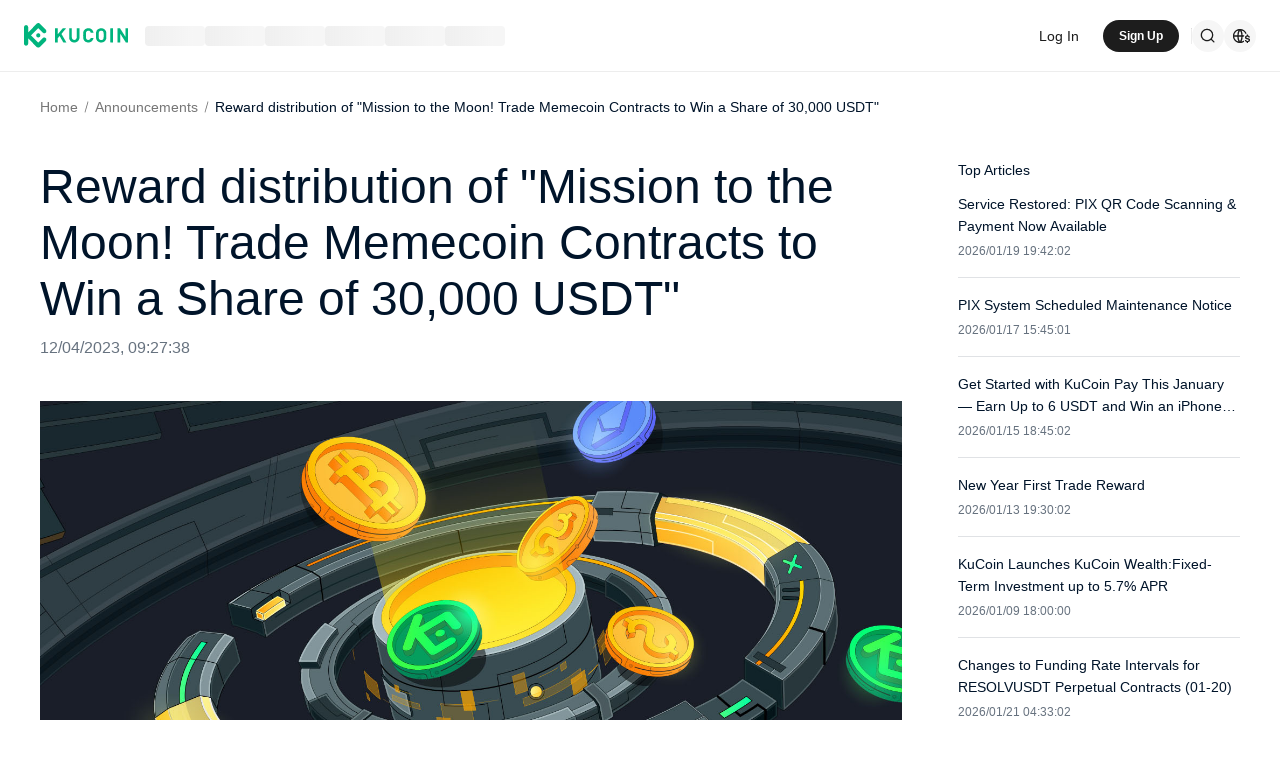

--- FILE ---
content_type: text/html; charset=utf-8
request_url: https://www.kucoin.com/announcement/11312-20-Reward-distribution-of-mission-to-the-moon-trade-memecoin-contracts-to-in-a-share-of-30000-usdt
body_size: 31674
content:
<!DOCTYPE html><html lang="en" dir="ltr" data-theme="light"><head><meta charSet="utf-8" data-next-head=""/><meta name="viewport" content="width=device-width,initial-scale=1,minimum-scale=1,maximum-scale=1,user-scalable=no,viewport-fit=cover" data-next-head=""/><meta property="og:type" content="website"/><meta property="og:locale" content="en_US"/><meta property="og:locale:alternate" content="es_ES"/><meta property="og:locale:alternate" content="fr_FR"/><meta property="og:locale:alternate" content="pt_PT"/><meta property="og:locale:alternate" content="ru_RU"/><meta property="og:locale:alternate" content="tr_TR"/><meta property="og:locale:alternate" content="vi_VN"/><meta property="og:locale:alternate" content="zh_HK"/><meta property="og:locale:alternate" content="id_ID"/><meta property="og:locale:alternate" content="ms_MY"/><meta property="og:locale:alternate" content="hi_IN"/><meta property="og:locale:alternate" content="th_TH"/><meta property="og:locale:alternate" content="ja_JP"/><meta property="og:locale:alternate" content="bn_BD"/><meta property="og:locale:alternate" content="fil_PH"/><meta property="og:locale:alternate" content="ar_AE"/><meta property="og:locale:alternate" content="ur_PK"/><meta property="og:locale:alternate" content="uk_UA"/><link rel="alternate" href="https://www.kucoin.com/es/announcement/11312-20-Reward-distribution-of-mission-to-the-moon-trade-memecoin-contracts-to-in-a-share-of-30000-usdt" hrefLang="es"/><link rel="alternate" href="https://www.kucoin.com/fr/announcement/11312-20-Reward-distribution-of-mission-to-the-moon-trade-memecoin-contracts-to-in-a-share-of-30000-usdt" hrefLang="fr"/><link rel="alternate" href="https://www.kucoin.com/pt/announcement/11312-20-Reward-distribution-of-mission-to-the-moon-trade-memecoin-contracts-to-in-a-share-of-30000-usdt" hrefLang="pt"/><link rel="alternate" href="https://www.kucoin.com/ru/announcement/11312-20-Reward-distribution-of-mission-to-the-moon-trade-memecoin-contracts-to-in-a-share-of-30000-usdt" hrefLang="ru"/><link rel="alternate" href="https://www.kucoin.com/tr/announcement/11312-20-Reward-distribution-of-mission-to-the-moon-trade-memecoin-contracts-to-in-a-share-of-30000-usdt" hrefLang="tr"/><link rel="alternate" href="https://www.kucoin.com/vi/announcement/11312-20-Reward-distribution-of-mission-to-the-moon-trade-memecoin-contracts-to-in-a-share-of-30000-usdt" hrefLang="vi"/><link rel="alternate" href="https://www.kucoin.com/zh-hant/announcement/11312-20-Reward-distribution-of-mission-to-the-moon-trade-memecoin-contracts-to-in-a-share-of-30000-usdt" hrefLang="zh-hant"/><link rel="alternate" href="https://www.kucoin.com/id/announcement/11312-20-Reward-distribution-of-mission-to-the-moon-trade-memecoin-contracts-to-in-a-share-of-30000-usdt" hrefLang="id"/><link rel="alternate" href="https://www.kucoin.com/ms/announcement/11312-20-Reward-distribution-of-mission-to-the-moon-trade-memecoin-contracts-to-in-a-share-of-30000-usdt" hrefLang="ms"/><link rel="alternate" href="https://www.kucoin.com/hi/announcement/11312-20-Reward-distribution-of-mission-to-the-moon-trade-memecoin-contracts-to-in-a-share-of-30000-usdt" hrefLang="hi"/><link rel="alternate" href="https://www.kucoin.com/th/announcement/11312-20-Reward-distribution-of-mission-to-the-moon-trade-memecoin-contracts-to-in-a-share-of-30000-usdt" hrefLang="th"/><link rel="alternate" href="https://www.kucoin.com/ja/announcement/11312-20-Reward-distribution-of-mission-to-the-moon-trade-memecoin-contracts-to-in-a-share-of-30000-usdt" hrefLang="ja"/><link rel="alternate" href="https://www.kucoin.com/bn/announcement/11312-20-Reward-distribution-of-mission-to-the-moon-trade-memecoin-contracts-to-in-a-share-of-30000-usdt" hrefLang="bn"/><link rel="alternate" href="https://www.kucoin.com/fil/announcement/11312-20-Reward-distribution-of-mission-to-the-moon-trade-memecoin-contracts-to-in-a-share-of-30000-usdt" hrefLang="tl"/><link rel="alternate" href="https://www.kucoin.com/ar/announcement/11312-20-Reward-distribution-of-mission-to-the-moon-trade-memecoin-contracts-to-in-a-share-of-30000-usdt" hrefLang="ar"/><link rel="alternate" href="https://www.kucoin.com/ur/announcement/11312-20-Reward-distribution-of-mission-to-the-moon-trade-memecoin-contracts-to-in-a-share-of-30000-usdt" hrefLang="ur"/><link rel="alternate" href="https://www.kucoin.com/uk/announcement/11312-20-Reward-distribution-of-mission-to-the-moon-trade-memecoin-contracts-to-in-a-share-of-30000-usdt" hrefLang="uk"/><link rel="alternate" href="https://www.kucoin.com/announcement/11312-20-Reward-distribution-of-mission-to-the-moon-trade-memecoin-contracts-to-in-a-share-of-30000-usdt" hrefLang="en"/><link rel="alternate" href="https://www.kucoin.com/announcement/11312-20-Reward-distribution-of-mission-to-the-moon-trade-memecoin-contracts-to-in-a-share-of-30000-usdt" hrefLang="x-default"/><meta property="og:url" content="https://www.kucoin.com/announcement/11312-20-Reward-distribution-of-mission-to-the-moon-trade-memecoin-contracts-to-in-a-share-of-30000-usdt"/><link rel="canonical" href="https://www.kucoin.com/announcement/11312-20-Reward-distribution-of-mission-to-the-moon-trade-memecoin-contracts-to-in-a-share-of-30000-usdt"/><title data-next-head="">Reward distribution of &quot;Mission to the Moon! Trade Memecoin Contracts to Win a Share of 30,000 USDT&quot;| KuCoin</title><meta property="og:title" content="Reward distribution of &quot;Mission to the Moon! Trade Memecoin Contracts to Win a Share of 30,000 USDT&quot;| KuCoin" data-next-head=""/><meta name="twitter:title" property="twitter:title" content="Reward distribution of &quot;Mission to the Moon! Trade Memecoin Contracts to Win a Share of 30,000 USDT&quot;| KuCoin" data-next-head=""/><meta property="twitter:image:alt" content="Reward distribution of &quot;Mission to the Moon! Trade Memecoin Contracts to Win a Share of 30,000 USDT&quot;| KuCoin" data-next-head=""/><meta name="description" content="Dear KuCoin Users,KuCoin is very proud to announce that the reward distribution for &quot;Mission to the Moon! Trade Memecoin Contracts to Win a Share of 30,000 USDT" data-next-head=""/><meta property="og:description" content="Dear KuCoin Users,KuCoin is very proud to announce that the reward distribution for &quot;Mission to the Moon! Trade Memecoin Contracts to Win a Share of 30,000 USDT" data-next-head=""/><meta name="twitter:description" content="Dear KuCoin Users,KuCoin is very proud to announce that the reward distribution for &quot;Mission to the Moon! Trade Memecoin Contracts to Win a Share of 30,000 USDT" data-next-head=""/><meta property="og:image" content="https://assets.staticimg.com/cms/media/5bJ8J5Wth5SNNm6Gw2tk07rViVHUIeyHdaUYvngP0.jpg" data-next-head=""/><meta property="og:image:secure_url" content="https://assets.staticimg.com/cms/media/5bJ8J5Wth5SNNm6Gw2tk07rViVHUIeyHdaUYvngP0.jpg" data-next-head=""/><meta property="og:image:width" content="1200" data-next-head=""/><meta property="og:image:height" content="630" data-next-head=""/><meta name="twitter:card" content="summary_large_image" data-next-head=""/><meta name="twitter:image" content="https://assets.staticimg.com/cms/media/5bJ8J5Wth5SNNm6Gw2tk07rViVHUIeyHdaUYvngP0.jpg" data-next-head=""/><meta name="twitter:image:src" content="https://assets.staticimg.com/cms/media/5bJ8J5Wth5SNNm6Gw2tk07rViVHUIeyHdaUYvngP0.jpg" data-next-head=""/><script type="application/ld+json" data-inspector="seo-artilejson">{"@context":"https://schema.org","@type":"NewsArticle","headline":"Reward distribution of \"Mission to the Moon! Trade Memecoin Contracts to Win a Share of 30,000 USDT\"","image":["https://assets.staticimg.com/cms/media/5bJ8J5Wth5SNNm6Gw2tk07rViVHUIeyHdaUYvngP0.jpg"],"datePublished":"2023-12-04T09:27:38+00:00","dateModified":"2023-12-04T17:27:38+00:00"}</script><script type="application/ld+json" data-inspector="seo-breadcrumLd">{"@context":"https://schema.org","@type":"BreadcrumbList","itemListElement":[{"@type":"ListItem","position":1,"name":"home","item":"https://www.kucoin.com/"},{"@type":"ListItem","position":2,"name":"news.list","item":"https://www.kucoin.com/announcement"},{"@type":"ListItem","position":3,"name":"news.details"}]}</script><meta name="googlebot" content="notranslate"/><meta name="robots" content="notranslate"/><link rel="shortcut icon" href="/logo.png"/><link rel="preconnect" href="https://assets.staticimg.com"/><meta name="og:site_name" content="KuCoin"/><link rel="preconnect" href="https://bigdata-scfx-push.kucoin.plus"/><link rel="preload" href="https://assets.staticimg.com/natasha/npm/@kux/font/KFOmCnqEu92Fr1Mu4mxKKTU1Kg.woff2" as="font" type="font/woff2" crossorigin="anonymous"/><link rel="preload" href="https://assets.staticimg.com/natasha/npm/@kux/font/KFOlCnqEu92Fr1MmEU9fBBc4AMP6lQ.woff2" as="font" type="font/woff2" crossorigin="anonymous"/><link rel="preload" href="https://assets.staticimg.com/natasha/npm/@kux/font/KFOlCnqEu92Fr1MmWUlfBBc4AMP6lQ.woff2" as="font" type="font/woff2" crossorigin="anonymous"/><link rel="preload" href="https://assets.staticimg.com/natasha/npm/@kux/font/Roboto-SemiBold.woff2" as="font" type="font/woff2" crossorigin="anonymous"/><noscript><link rel="stylesheet" href="https://assets.staticimg.com/natasha/npm/@kux/font/css.css"/><link rel="stylesheet" href="https://assets.staticimg.com/natasha/npm/@kux/mui-next@1.0.0-beta.40073e8/style.css"/></noscript><link id="kux-font-css" rel="preload" href="https://assets.staticimg.com/natasha/npm/@kux/font/css.css" as="style"/><link rel="preload" href="https://assets.staticimg.com/natasha/npm/@kux/mui-next@1.0.0-beta.40073e8/style.css" as="style"/><link rel="stylesheet" href="https://assets.staticimg.com/natasha/npm/@kux/mui-next@1.0.0-beta.40073e8/style.css"/><link data-next-font="" rel="preconnect" href="/" crossorigin="anonymous"/><link rel="preload" href="https://assets.staticimg.com/seo-cms-web-ssr/1.0.30/ssr/_next/static/css/9dbeab636f40c4ae.css" as="style"/><link rel="stylesheet" href="https://assets.staticimg.com/seo-cms-web-ssr/1.0.30/ssr/_next/static/css/9dbeab636f40c4ae.css" data-n-g=""/><link rel="preload" href="https://assets.staticimg.com/seo-cms-web-ssr/1.0.30/ssr/_next/static/css/681da465b1e65c73.css" as="style"/><link rel="stylesheet" href="https://assets.staticimg.com/seo-cms-web-ssr/1.0.30/ssr/_next/static/css/681da465b1e65c73.css" data-n-g=""/><link rel="preload" href="https://assets.staticimg.com/seo-cms-web-ssr/1.0.30/ssr/_next/static/css/2d9acf22c580a447.css" as="style"/><link rel="stylesheet" href="https://assets.staticimg.com/seo-cms-web-ssr/1.0.30/ssr/_next/static/css/2d9acf22c580a447.css" data-n-g=""/><link rel="preload" href="https://assets.staticimg.com/seo-cms-web-ssr/1.0.30/ssr/_next/static/css/efa64f2654553504.css" as="style"/><link rel="stylesheet" href="https://assets.staticimg.com/seo-cms-web-ssr/1.0.30/ssr/_next/static/css/efa64f2654553504.css" data-n-g=""/><link rel="preload" href="https://assets.staticimg.com/seo-cms-web-ssr/1.0.30/ssr/_next/static/css/2af70925de868ee8.css" as="style"/><link rel="stylesheet" href="https://assets.staticimg.com/seo-cms-web-ssr/1.0.30/ssr/_next/static/css/2af70925de868ee8.css"/><link rel="preload" href="https://assets.staticimg.com/seo-cms-web-ssr/1.0.30/ssr/_next/static/css/de917e6d3355cde3.css" as="style"/><link rel="stylesheet" href="https://assets.staticimg.com/seo-cms-web-ssr/1.0.30/ssr/_next/static/css/de917e6d3355cde3.css"/><noscript data-n-css=""></noscript><script defer="" nomodule="" src="https://assets.staticimg.com/seo-cms-web-ssr/1.0.30/ssr/_next/static/chunks/polyfills-42372ed130431b0a.js"></script><script defer="" src="https://assets.staticimg.com/seo-cms-web-ssr/1.0.30/ssr/_next/static/chunks/9389.9c5a796486a704d5.js"></script><script src="https://assets.staticimg.com/seo-cms-web-ssr/1.0.30/ssr/_next/static/chunks/webpack-fcae52371985aa51.js" defer=""></script><script src="https://assets.staticimg.com/seo-cms-web-ssr/1.0.30/ssr/_next/static/chunks/next-dist-bfdab13fced6dca8.js" defer=""></script><script src="https://assets.staticimg.com/seo-cms-web-ssr/1.0.30/ssr/_next/static/chunks/react-cd843153a3cc934b.js" defer=""></script><script src="https://assets.staticimg.com/seo-cms-web-ssr/1.0.30/ssr/_next/static/chunks/combined-vendors-c0d76f48-7d1ddec41c150a8b.js" defer=""></script><script src="https://assets.staticimg.com/seo-cms-web-ssr/1.0.30/ssr/_next/static/chunks/combined-vendors-ad6a2f20-2a96afaa3691d373.js" defer=""></script><script src="https://assets.staticimg.com/seo-cms-web-ssr/1.0.30/ssr/_next/static/chunks/combined-vendors-bc050c32-20cbb35955e60848.js" defer=""></script><script src="https://assets.staticimg.com/seo-cms-web-ssr/1.0.30/ssr/_next/static/chunks/combined-vendors-00833fa6-ebfad48bb27cc43b.js" defer=""></script><script src="https://assets.staticimg.com/seo-cms-web-ssr/1.0.30/ssr/_next/static/chunks/combined-vendors-63c77799-c18d2fb4cb245493.js" defer=""></script><script src="https://assets.staticimg.com/seo-cms-web-ssr/1.0.30/ssr/_next/static/chunks/combined-vendors-fa6476e0-1cb592a75bed9f34.js" defer=""></script><script src="https://assets.staticimg.com/seo-cms-web-ssr/1.0.30/ssr/_next/static/chunks/combined-vendors-b49fab05-a3797e4d6eec6c76.js" defer=""></script><script src="https://assets.staticimg.com/seo-cms-web-ssr/1.0.30/ssr/_next/static/chunks/combined-vendors-2f2ac6df-f2d090d1fb38ee02.js" defer=""></script><script src="https://assets.staticimg.com/seo-cms-web-ssr/1.0.30/ssr/_next/static/chunks/combined-vendors-4475fe8d-1285a87b6726cbd7.js" defer=""></script><script src="https://assets.staticimg.com/seo-cms-web-ssr/1.0.30/ssr/_next/static/chunks/combined-vendors-7a8f7f75-5fc59266eda0a597.js" defer=""></script><script src="https://assets.staticimg.com/seo-cms-web-ssr/1.0.30/ssr/_next/static/chunks/combined-vendors-e47496d5-16d15140bc14cc1c.js" defer=""></script><script src="https://assets.staticimg.com/seo-cms-web-ssr/1.0.30/ssr/_next/static/chunks/combined-vendors-62c8f84f-7543a3bb669e742e.js" defer=""></script><script src="https://assets.staticimg.com/seo-cms-web-ssr/1.0.30/ssr/_next/static/chunks/combined-vendors-0a98fa2f-d649aa3add9e05e7.js" defer=""></script><script src="https://assets.staticimg.com/seo-cms-web-ssr/1.0.30/ssr/_next/static/chunks/combined-vendors-b8d97df2-8c38982428b3179b.js" defer=""></script><script src="https://assets.staticimg.com/seo-cms-web-ssr/1.0.30/ssr/_next/static/chunks/combined-vendors-0c8295db-dae27996f15d88f5.js" defer=""></script><script src="https://assets.staticimg.com/seo-cms-web-ssr/1.0.30/ssr/_next/static/chunks/combined-vendors-c3fbe29b-2df9187e5935e70f.js" defer=""></script><script src="https://assets.staticimg.com/seo-cms-web-ssr/1.0.30/ssr/_next/static/chunks/combined-vendors-71deaa74-ff5f3c01f7e9d02f.js" defer=""></script><script src="https://assets.staticimg.com/seo-cms-web-ssr/1.0.30/ssr/_next/static/chunks/combined-vendors-a89585ee-08b97bf298c00786.js" defer=""></script><script src="https://assets.staticimg.com/seo-cms-web-ssr/1.0.30/ssr/_next/static/chunks/combined-vendors-3309f677-2c0c1b0936ef8f0b.js" defer=""></script><script src="https://assets.staticimg.com/seo-cms-web-ssr/1.0.30/ssr/_next/static/chunks/combined-vendors-f945abb9-f7f80cf767e5027f.js" defer=""></script><script src="https://assets.staticimg.com/seo-cms-web-ssr/1.0.30/ssr/_next/static/chunks/combined-vendors-89d5c698-0b590f808c36780c.js" defer=""></script><script src="https://assets.staticimg.com/seo-cms-web-ssr/1.0.30/ssr/_next/static/chunks/combined-vendors-e29fa670-5005e781b8413bd0.js" defer=""></script><script src="https://assets.staticimg.com/seo-cms-web-ssr/1.0.30/ssr/_next/static/chunks/combined-vendors-5e0dfbeb-88768c82a2d7f23a.js" defer=""></script><script src="https://assets.staticimg.com/seo-cms-web-ssr/1.0.30/ssr/_next/static/chunks/combined-vendors-1090fe35-10d5aa253652ce25.js" defer=""></script><script src="https://assets.staticimg.com/seo-cms-web-ssr/1.0.30/ssr/_next/static/chunks/combined-vendors-69b64d54-53649b6686366ddb.js" defer=""></script><script src="https://assets.staticimg.com/seo-cms-web-ssr/1.0.30/ssr/_next/static/chunks/combined-vendors-16bb90da-0ddb03e0d11a935e.js" defer=""></script><script src="https://assets.staticimg.com/seo-cms-web-ssr/1.0.30/ssr/_next/static/chunks/combined-vendors-a5a4cb45-e566f9359f838a77.js" defer=""></script><script src="https://assets.staticimg.com/seo-cms-web-ssr/1.0.30/ssr/_next/static/chunks/combined-vendors-7c8b2b24-ef42e862c5f9afd2.js" defer=""></script><script src="https://assets.staticimg.com/seo-cms-web-ssr/1.0.30/ssr/_next/static/chunks/combined-vendors-7b843a7d-0ee0c8e53f16ba1a.js" defer=""></script><script src="https://assets.staticimg.com/seo-cms-web-ssr/1.0.30/ssr/_next/static/chunks/combined-vendors-8cbd2506-3b0f08cd8a4f700e.js" defer=""></script><script src="https://assets.staticimg.com/seo-cms-web-ssr/1.0.30/ssr/_next/static/chunks/combined-vendors-eb2fbf4c-6533f32cc8698987.js" defer=""></script><script src="https://assets.staticimg.com/seo-cms-web-ssr/1.0.30/ssr/_next/static/chunks/main-e0d9a61486913095.js" defer=""></script><script src="https://assets.staticimg.com/seo-cms-web-ssr/1.0.30/ssr/_next/static/chunks/gbiz-next-dd219b7f133e455b.js" defer=""></script><script src="https://assets.staticimg.com/seo-cms-web-ssr/1.0.30/ssr/_next/static/chunks/i18n-3d288e49bac1199a.js" defer=""></script><script src="https://assets.staticimg.com/seo-cms-web-ssr/1.0.30/ssr/_next/static/chunks/kux-icons-e0512018f50d625f.js" defer=""></script><script src="https://assets.staticimg.com/seo-cms-web-ssr/1.0.30/ssr/_next/static/chunks/sentry-0930ec1ecd91808d.js" defer=""></script><script src="https://assets.staticimg.com/seo-cms-web-ssr/1.0.30/ssr/_next/static/chunks/kux-mui-847efe4c40feaa31.js" defer=""></script><script src="https://assets.staticimg.com/seo-cms-web-ssr/1.0.30/ssr/_next/static/chunks/kc-next-a63198f978019fb5.js" defer=""></script><script src="https://assets.staticimg.com/seo-cms-web-ssr/1.0.30/ssr/_next/static/chunks/pages/_app-45e5b614b7fab95b.js" defer=""></script><script src="https://assets.staticimg.com/seo-cms-web-ssr/1.0.30/ssr/_next/static/chunks/pages/announcement/%5BarticleId%5D-bb1ad576a9ca2438.js" defer=""></script><script src="https://assets.staticimg.com/seo-cms-web-ssr/1.0.30/ssr/_next/static/VTfhk6mmd8Z48IIuvkD75/_buildManifest.js" defer=""></script><script src="https://assets.staticimg.com/seo-cms-web-ssr/1.0.30/ssr/_next/static/VTfhk6mmd8Z48IIuvkD75/_ssgManifest.js" defer=""></script><meta name="sentry-trace" content="e06f5c5795a89bfeb18fd38856b9fae5-411fad3a8a8d94a8-0"/><meta name="baggage" content="sentry-environment=prod,sentry-release=seo-cms-web-ssr%401.0.30,sentry-public_key=cfaf0098213e116937ef084dc8060168,sentry-trace_id=e06f5c5795a89bfeb18fd38856b9fae5,sentry-sampled=false,sentry-sample_rand=0.4726306944067591,sentry-sample_rate=0.001"/><style data-emotion="css "></style></head><body><div id="__next"><div class="root"><div style="min-height:72px"><header class="styles_module_Root__45553f2b gbiz-Header" data-theme="light"><div style="height:0px" data-class="headerRoomWrapper"><div class="gbiz-headeroom styles_module_headerRoom__3aceb05b"><div class="Header-Nav styles_module_Nav__45553f2b"><div class="styles_module_NavBar__45553f2b"><div class="styles_module_NavLinksWrapper__45553f2b" id="hook_nav_links" data-nav-status="0"><div class="styles_module_HeaderNavLoadingMask__45553f2b"><div style="background-image:linear-gradient(
  90deg,
  rgba(93, 103, 122, 0.04) 25%,
  rgba(29, 29, 29, 0.08) 37%,
  rgba(29, 29, 29, 0.04) 63%
)" class="styles_module_skeletonItem__1852367a"></div><div style="background-image:linear-gradient(
  90deg,
  rgba(93, 103, 122, 0.04) 25%,
  rgba(29, 29, 29, 0.08) 37%,
  rgba(29, 29, 29, 0.04) 63%
)" class="styles_module_skeletonItem__1852367a"></div><div style="background-image:linear-gradient(
  90deg,
  rgba(93, 103, 122, 0.04) 25%,
  rgba(29, 29, 29, 0.08) 37%,
  rgba(29, 29, 29, 0.04) 63%
)" class="styles_module_skeletonItem__1852367a"></div><div style="background-image:linear-gradient(
  90deg,
  rgba(93, 103, 122, 0.04) 25%,
  rgba(29, 29, 29, 0.08) 37%,
  rgba(29, 29, 29, 0.04) 63%
)" class="styles_module_skeletonItem__1852367a"></div><div style="background-image:linear-gradient(
  90deg,
  rgba(93, 103, 122, 0.04) 25%,
  rgba(29, 29, 29, 0.08) 37%,
  rgba(29, 29, 29, 0.04) 63%
)" class="styles_module_skeletonItem__1852367a"></div><div style="background-image:linear-gradient(
  90deg,
  rgba(93, 103, 122, 0.04) 25%,
  rgba(29, 29, 29, 0.08) 37%,
  rgba(29, 29, 29, 0.04) 63%
)" class="styles_module_skeletonItem__1852367a"></div></div><div class="styles_module_Links__45553f2b"><a class="styles_module_LogoLink__45553f2b" href="https://www.kucoin.com/" aria-label="Kucoin logo (header)" data-inspector="inspector_header_logo"><img class="styles_module_LogoImg__45553f2b" src="https://assets.staticimg.com/kc-v2-config/site-config/693bcdd4680db10001fa9856_logo_general_green.svg" alt="KuCoin"/></a><div class="styles_module_UnionBox__45553f2b" style="display:none"><img src="data:image/svg+xml,%3Csvg%20width%3D%2216%22%20height%3D%2216%22%20viewBox%3D%220%200%2016%2016%22%20fill%3D%22none%22%20xmlns%3D%22http%3A%2F%2Fwww.w3.org%2F2000%2Fsvg%22%3E%3Cpath%20fill-rule%3D%22evenodd%22%20clip-rule%3D%22evenodd%22%20d%3D%22M2.19526%202.19526C2.45561%201.93491%202.87772%201.93491%203.13807%202.19526L8%207.05719L12.8619%202.19526C13.1223%201.93491%2013.5444%201.93491%2013.8047%202.19526C14.0651%202.45561%2014.0651%202.87772%2013.8047%203.13807L8.94281%208L13.8047%2012.8619C14.0651%2013.1223%2014.0651%2013.5444%2013.8047%2013.8047C13.5444%2014.0651%2013.1223%2014.0651%2012.8619%2013.8047L8%208.94281L3.13807%2013.8047C2.87772%2014.0651%202.45561%2014.0651%202.19526%2013.8047C1.93491%2013.5444%201.93491%2013.1223%202.19526%2012.8619L7.05719%208L2.19526%203.13807C1.93491%202.87772%201.93491%202.45561%202.19526%202.19526Z%22%20fill%3D%22%2301BC8D%22%2F%3E%3C%2Fsvg%3E" alt="union-icon"/><span></span></div><div class="styles_module_scrollWrapper__816f6af9 styles_module_disableScroll__816f6af9" id="hook_nav_link" data-lang="en_US"><nav class="styles_module_scrollInner__816f6af9"><div class="styles_module_navWrapper__fc34eacb"><ul class="styles_module_ul__fc34eacb"></ul></div></nav></div></div><div class="_nav_status_0_"></div></div><div class="styles_module_NavUserDom__45553f2b" id="hook_nav_user" data-status="none"><div class="styles_module_navUser__ab4e0d04"><div id="unLoginBox" data-lang="en_US" class="styles_module_userBoxWrapper__ab4e0d04"><a href="https://www.kucoin.com/ucenter/signin?backUrl=https%3A%2F%2Fwww.kucoin.com%2Fannouncement%2F11312-20-Reward-distribution-of-mission-to-the-moon-trade-memecoin-contracts-to-in-a-share-of-30000-usdt" class="styles_module_signinLink__ab4e0d04" data-modid="login" data-inspector="header_login">Log In</a><a href="https://www.kucoin.com/ucenter/signup?backUrl=https%3A%2F%2Fwww.kucoin.com%2Fannouncement%2F11312-20-Reward-distribution-of-mission-to-the-moon-trade-memecoin-contracts-to-in-a-share-of-30000-usdt" data-inspector="header_signup"><button data-testid="kux-button" class="kux-button kux-button-primary kux-button-small is-click is-full-width" style="max-width:160px" type="button" data-modid="register"><span class="kux-button-content kux-button-content-align-center">Sign Up</span></button></a><div class="kux-divider is-horizontal is-center styles_module_divider__ab4e0d04" style="display:block" role="separator"><div class="kux-divider-line-full"></div></div></div><div class="styles_module_navUserItem__ab4e0d04" data-lang="en_US" data-menu="search"><div class="styles_module_searchWrapper__ab4e0d04"><svg xmlns="http://www.w3.org/2000/svg" fill="none" viewBox="0 0 24 24" width="16" height="16" style="flex-shrink:0" class="kux-icon"><path fill="currentColor" fill-rule="evenodd" d="M10.5 1a9.5 9.5 0 1 0 5.973 16.888l3.673 3.673a1 1 0 0 0 1.415-1.414l-3.674-3.673A9.46 9.46 0 0 0 20 10.5 9.5 9.5 0 0 0 10.5 1M3 10.5a7.5 7.5 0 1 1 15 0 7.5 7.5 0 0 1-15 0" clip-rule="evenodd"></path></svg></div></div><div class="styles_module_navUserItem__ab4e0d04" data-lang="en_US" data-menu="download" style="display:none"><div class="container" style="display:inline-flex"><div style="display:block" class="trigger"><div class="styles_module_appDownloadWrapper__0cd76064" data-inspector="inspector_header_download_box"><svg xmlns="http://www.w3.org/2000/svg" fill="none" viewBox="0 0 24 24" color="var(--kux-text)" width="16" height="16" style="flex-shrink:0" class="kux-icon navIcon"><path fill="currentColor" d="M7 2a1 1 0 0 1 0 2H6a2 2 0 0 0-2 2v13a2 2 0 0 0 2 2h12a2 2 0 0 0 2-2V6a2 2 0 0 0-2-2h-1.127a1 1 0 0 1 0-2H18a4 4 0 0 1 4 4v13a4 4 0 0 1-4 4H6a4 4 0 0 1-4-4V6a4 4 0 0 1 4-4zm4.996 0a1 1 0 0 1 1 1v11.59l2.797-2.797a1 1 0 1 1 1.414 1.414l-4.5 4.5a1 1 0 0 1-.709.293h-.002a1 1 0 0 1-.759-.349l-4.444-4.444a1 1 0 1 1 1.414-1.414l2.79 2.789V3a1 1 0 0 1 1-1"></path></svg></div></div></div></div><div class="styles_module_navUserItem__ab4e0d04" data-lang="en_US" data-menu="i18n"><div class="styles_module_wrapper__c6d94af3" data-inspector="inspector_i18n_logo_btn"><img src="data:image/svg+xml,%3Csvg%20width%3D%2232%22%20height%3D%2233%22%20viewBox%3D%220%200%2032%2033%22%20fill%3D%22none%22%20xmlns%3D%22http%3A%2F%2Fwww.w3.org%2F2000%2Fsvg%22%3E%3Cpath%20d%3D%22M15.999%209.16602C19.1334%209.16602%2021.807%2011.133%2022.8564%2013.8994C22.4258%2014.0076%2022.019%2014.2098%2021.6484%2014.4912C21.3939%2013.8009%2021.0218%2013.1411%2020.5723%2012.6104C19.837%2011.7424%2018.7284%2011.0772%2017.6387%2010.751C18.3621%2012.2855%2018.6828%2014.1243%2018.7744%2015.8184H20.4883C20.2448%2016.2256%2020.0436%2016.682%2019.8926%2017.1748H18.7754C18.6838%2018.869%2018.3622%2020.7163%2017.6387%2022.251C18.3948%2022.0246%2019.1596%2021.63%2019.8027%2021.1201C19.9228%2021.5936%2020.0877%2022.0379%2020.292%2022.4424C19.085%2023.3157%2017.6028%2023.833%2015.999%2023.833C11.949%2023.8328%208.66602%2020.5491%208.66602%2016.499C8.66619%2012.4491%2011.9491%209.16619%2015.999%209.16602ZM9.99902%2017.1748C10.1417%2018.3033%2010.6964%2019.5139%2011.4316%2020.3818C12.1669%2021.2497%2013.2727%2021.9247%2014.3623%2022.251C13.6388%2020.7163%2013.2976%2018.869%2013.2061%2017.1748H9.99902ZM14.5547%2017.1748C14.6654%2018.9634%2015.1762%2020.7018%2015.999%2022.1846C16.8441%2020.6626%2017.3383%2018.9124%2017.4443%2017.1748H14.5547ZM14.3633%2010.751C13.2737%2011.0772%2012.1669%2011.7465%2011.4316%2012.6143C10.6964%2013.4821%2010.1418%2014.6899%209.99902%2015.8184H13.2061C13.2976%2014.1243%2013.6398%2012.2855%2014.3633%2010.751ZM15.999%2010.8145C15.154%2012.3364%2014.6597%2014.0808%2014.5537%2015.8184H17.4424C17.3366%2014.0809%2016.8438%2012.3364%2015.999%2010.8145Z%22%20fill%3D%22%231D1D1D%22%2F%3E%3Cpath%20d%3D%22M24.2083%2018.758C25.3603%2018.9692%2026.3779%2019.3148%2026.3683%2020.6684C26.3587%2021.782%2025.5523%2022.5788%2024.2755%2022.7516V23.7596H23.0851V22.742C21.7699%2022.5308%2020.9731%2021.7052%2020.9635%2020.5244L22.3747%2020.5436C22.4227%2021.1964%2022.9411%2021.6476%2023.7667%2021.6476C24.4291%2021.6476%2024.9187%2021.3596%2024.9187%2020.8316C24.9187%2020.2652%2024.3715%2020.15%2023.2483%2019.9292C22.1155%2019.718%2021.1171%2019.3532%2021.1171%2017.99C21.1171%2016.9436%2021.8755%2016.166%2023.0851%2015.9932V14.9756H24.2755V16.0028C25.4755%2016.2044%2026.2147%2016.9628%2026.2339%2018.0668H24.8227C24.7555%2017.5004%2024.3235%2017.1068%2023.6227%2017.1068C23.0083%2017.1068%2022.5667%2017.366%2022.5667%2017.8844C22.5667%2018.4316%2023.0947%2018.5468%2024.2083%2018.758Z%22%20fill%3D%22%231D1D1D%22%2F%3E%3C%2Fsvg%3E" class="styles_module_languageCurrencyIcon__c6d94af3" alt="language_currency"/></div></div></div><div data-lang="en_US" style="display:none" class="MenuBox styles_module_MenuBox__45553f2b"><svg class="ICMenu_svg__icon" viewBox="0 0 1024 1024" xmlns="http://www.w3.org/2000/svg" width="16" height="16" fill="#000" style="cursor:pointer"><path d="M153.6 256a51.2 51.2 0 0151.2-51.2h614.4a51.2 51.2 0 110 102.4H204.8a51.2 51.2 0 01-51.2-51.2zm0 256a51.2 51.2 0 0151.2-51.2H512a51.2 51.2 0 110 102.4H204.8a51.2 51.2 0 01-51.2-51.2zm0 256a51.2 51.2 0 0151.2-51.2h614.4a51.2 51.2 0 110 102.4H204.8a51.2 51.2 0 01-51.2-51.2z"></path></svg></div></div></div></div></div></div></header></div><div class="styles_content__1bTCj"><div class="styles_container__nz6tB" data-inspector="details-wrapper"><div class="styles_breadCrumbWrapper__JIlfx"><div class="kux-78zum5 kux-if65rj kux-d4r4e8"><div class="kux-78zum5 kux-6s0dn4 kux-1hhjozq kux-1ypdohk kux-11fkbvc kux-i42lbd kux-jyxe8r kux-1o6778g style_breadcrumbItem__w2qv0"><div class="className Item-Child"><a href="/" class="style_link__eUrnW">Home</a></div><div class="kux-1gs6z28 kux-2lah0s kux-1ar4orl kux-1i1rx1s kux-lzyvqe kux-kuygi9 kux-1rg5ohu kux-xymvpz KuxDivider-root KuxDivider-center KuxDivider-vertical kux-mtjor9 kux-mlv8mo kux-1g0ag68 kux-1pn2p16"></div></div><div class="kux-78zum5 kux-6s0dn4 kux-1hhjozq kux-1ypdohk kux-11fkbvc kux-i42lbd kux-jyxe8r kux-1o6778g style_breadcrumbItem__w2qv0"><div class="className Item-Child"><a href="/announcement" class="style_link__eUrnW">Announcements</a></div><div class="kux-1gs6z28 kux-2lah0s kux-1ar4orl kux-1i1rx1s kux-lzyvqe kux-kuygi9 kux-1rg5ohu kux-xymvpz KuxDivider-root KuxDivider-center KuxDivider-vertical kux-mtjor9 kux-mlv8mo kux-1g0ag68 kux-1pn2p16"></div></div><div class="kux-78zum5 kux-6s0dn4 kux-1hhjozq kux-1ypdohk kux-11fkbvc kux-i42lbd kux-jyxe8r kux-1o6778g"><div class="className Item-Child"><span class="styles_breadTitleWrapper__AU8Ej">Reward distribution of &quot;Mission to the Moon! Trade Memecoin Contracts to Win a Share of 30,000 USDT&quot;</span></div><div class="kux-1gs6z28 kux-2lah0s kux-1ar4orl kux-1i1rx1s kux-lzyvqe kux-kuygi9 kux-1rg5ohu kux-xymvpz KuxDivider-root KuxDivider-center KuxDivider-vertical kux-mtjor9 kux-mlv8mo kux-1g0ag68 kux-1pn2p16"></div></div></div></div><div class="styles_main__F_beV"><article class="style_article__9Lvt_" data-inspector="details-content"><h1>Reward distribution of &quot;Mission to the Moon! Trade Memecoin Contracts to Win a Share of 30,000 USDT&quot;</h1><div class="style_time__Ylnuo"><span>12/04/2023, 09:27:38</span></div><div class="style_content__UPeAB"><div class="style_kucoin-article__YG_iT"><p></p><div class="media-wrap image-wrap"><img src="https://assets.staticimg.com/cms/media/5bJ8J5Wth5SNNm6Gw2tk07rViVHUIeyHdaUYvngP0.jpg"/></div><p></p><p style="text-align:start;text-indent:2em"><span style="color:#172b4d"><strong>Dear KuCoin Users,</strong></span></p><p style="text-align:start;text-indent:2em"></p><p style="text-align:start;text-indent:2em"><span style="color:#07a9fe"><a href="https://www.kucoin.com/zh-hant" target="_blank">KuCoin</a></span> <span style="color:#000000">is very proud to announce that the reward distribution for </span><span style="color:#07a9fe"><strong><a href="https://www.kucoin.com/announcement/en-mission-to-the-moon-trade-memecoin-contracts-to-win-a-share-of-30000-usdt" target="_blank">&quot;Mission to the Moon! Trade Memecoin Contracts to Win a Share of 30,000 USDT&quot;</a></strong></span> <span style="color:#000000">is completed.</span></p><p style="text-align:start;text-indent:2em"></p><p style="text-align:start;text-indent:2em"><span style="color:#000000">All rewards have been distributed to the winners&#x27; Margin accounts. Winners can check their accounts by going to Assets&gt;My Bonus, and check the Other Rewards.</span></p><p style="text-align:start;text-indent:2em"></p><hr/><p style="text-align:start;text-indent:2em"></p><p style="text-align:start;text-indent:2em"><strong><span style="color:#000000">Regards</span></strong></p><p style="text-align:start;text-indent:2em"></p><p style="text-align:start;text-indent:2em"><strong><span style="color:#000000">The KuCoin Team</span></strong></p><p style="text-align:start;text-indent:2em"></p><p style="text-align:start;text-indent:2em"><span style="font-size:15px"><span style="color:#000000">Find The Next Crypto Gem On KuCoin!</span></span></p><p style="text-align:start;text-indent:2em"></p><p style="text-align:start;text-indent:2em"><span style="font-size:15px"><span style="color:#1155cc"><a href="https://www.kucoin.com/ucenter/signup?utm_source=announcement" target="_blank">Sign up with KuCoin now!</a>&gt;&gt;&gt;</span></span></p><p style="text-align:start;text-indent:2em"></p><p style="text-align:start;text-indent:2em"><span style="color:#1155cc"><a href="https://www.kucoin.com/download" target="_blank">Download KuCoin App</a><span style="font-size:15px">&gt;&gt;&gt;</span></span></p><p style="text-align:start;text-indent:2em"></p><p style="text-align:start;text-indent:2em"><span style="font-size:15px"><span style="color:#1155cc"><a href="https://twitter.com/KuCoinCom" rel="noreferrer noopener" target="_blank">Follow us on Twitter</a>&gt;&gt;&gt;</span></span></p><p style="text-align:start;text-indent:2em"></p><p style="text-align:start;text-indent:2em"><span style="font-size:15px"><span style="color:#1155cc"><a href="https://t.me/Kucoin_Exchange" rel="noreferrer noopener" target="_blank">Join us on Telegram</a>&gt;&gt;&gt;</span></span></p><p style="text-align:start;text-indent:2em"></p><p style="text-align:start;text-indent:2em"><span style="font-size:15px"><span style="color:#1155cc"><a href="https://www.kucoin.com/land/community-collect?lang=en_US" target="_blank">Join KuCoin Global Communities</a>&gt;&gt;&gt;</span></span></p></div></div></article><aside class="style_sidebar__ciodJ"><div data-inspector="details-sidebar"><div><div class="style_barTitle__EqQ5h">Top Articles</div><ul class="style_list__eoytY"><div class="style_linkWrap__bo57D"><a href="/announcement/service-restored-PIX-scan-payments0119"><li><h2>Service Restored: PIX QR Code Scanning &amp; Payment Now Available</h2><div class="style_time__BXO9m">2026/01/19 19:42:02</div></li></a></div><div class="style_linkWrap__bo57D"><a href="/announcement/temporary-scheduled-maintenance-of-PIX-scan-payments0117"><li><h2>PIX System Scheduled Maintenance Notice</h2><div class="style_time__BXO9m">2026/01/17 15:45:01</div></li></a></div><div class="style_linkWrap__bo57D"><a href="/announcement/kucoinpaynewuserJancampaign"><li><h2>Get Started with KuCoin Pay This January — Earn Up to 6 USDT and Win an iPhone 17</h2><div class="style_time__BXO9m">2026/01/15 18:45:02</div></li></a></div><div class="style_linkWrap__bo57D"><a href="/announcement/en-new-year-first-trade-reward"><li><h2>New Year First Trade Reward</h2><div class="style_time__BXO9m">2026/01/13 19:30:02</div></li></a></div><div class="style_linkWrap__bo57D"><a href="/announcement/en-kucoin-launches-wealth-fixed-term-investments-products"><li><h2>KuCoin Launches KuCoin Wealth:Fixed-Term Investment up to 5.7% APR</h2><div class="style_time__BXO9m">2026/01/09 18:00:00</div></li></a></div><div class="style_linkWrap__bo57D"><a href="/announcement/en-changes-to-funding-rate-intervals-for-resolvusdt-perpetual-contracts-01-20"><li><h2>Changes to Funding Rate Intervals for RESOLVUSDT Perpetual Contracts (01-20)</h2><div class="style_time__BXO9m">2026/01/21 04:33:02</div></li></a></div></ul></div><div data-inspector="details-rss"><div class="style_barTitle__EqQ5h"><div class="style_rssTitle__1VUkc"><img src="https://assets.staticimg.com/seo-cms-web-ssr/1.0.30/ssr/_next/static/media/rss.c39da322fe502e9025a6bf5d526e603b.png" alt="rss"/><span>RSS</span></div></div><div class="style_btns__oUkka"><div id="inspector_news_en_rss" class="style_rssBtn__q2QsV">English RSS</div><div id="inspector_news_zh_rss" class="style_rssBtn__q2QsV">订阅中文 RSS</div></div></div></div></aside></div></div></div><div class="landing-footer"><div class="styles_module_cFooter__97e83a3f" style="background:var(--kux-backgroundOverlay)" data-theme="light"><footer class="styles_module_footerMain__97e83a3f footerMain"><a href="https://www.kucoin.com/" class="styles_module_logo__a51d79ef logo" aria-label="Kucoin logo (footer)"><img src="https://assets.staticimg.com/kc-v2-config/site-config/693bcdd4680db10001fa9856_logo_general_green.svg" alt="KuCoin" class="styles_module_img__a51d79ef"/></a><div><div class="styles_module_newFooterLinks__f114c3b8 newFooterLinks"><dl class="styles_module_newFooterLinkGroup__db10ff6a newFooterLinkGroup" data-inspector="inspector_footer_categoryKey_Company"><dt class="styles_module_newFooterLinkGroupTitle__db10ff6a newFooterLinkGroupTitle">Corporate</dt><dd class="styles_module_commonFooterLink__f114c3b8"><a href="https://www.kucoin.com/about-us" target="_blank" data-inspector="inspector_footer_a_path_/about-us">About Us</a></dd><dd class="styles_module_commonFooterLink__f114c3b8"><a href="https://www.kucoin.com/careers" target="_blank" data-inspector="inspector_footer_a_path_/careers">Join Us</a></dd><dd class="styles_module_commonFooterLink__f114c3b8"><a href="https://www.kucoin.com/blog" target="_blank" data-inspector="inspector_footer_a_path_/blog">Blog</a></dd><dd class="styles_module_commonFooterLink__f114c3b8"><a href="https://www.kucoin.com/announcement" target="_blank" data-inspector="inspector_footer_a_path_/announcement">News &amp; Announcements</a></dd><dd class="styles_module_commonFooterLink__f114c3b8"><a href="https://www.kucoin.com/news/en-kucoin-media-kit" target="_blank" data-inspector="inspector_footer_a_path_/news/en-kucoin-media-kit">Media Kit</a></dd><dd class="styles_module_commonFooterLink__f114c3b8"><a href="https://www.kucoin.com/partnerships" target="_blank" data-inspector="inspector_footer_a_path_https://www.kucoin.com/partnerships">Brand Partnerships</a></dd><dd class="styles_module_commonFooterLink__f114c3b8"><a href="https://www.kucoin.com/land/kucoinlabs" target="_blank" data-inspector="inspector_footer_a_path_/land/kucoinlabs">KuCoin Labs</a></dd><dd class="styles_module_commonFooterLink__f114c3b8"><a href="https://www.kucoin.com/kucoin-ventures" target="_blank" data-inspector="inspector_footer_a_path_/kucoin-ventures">KuCoin Ventures</a></dd><dd class="styles_module_commonFooterLink__f114c3b8"><a href="https://www.kucoin.com/proof-of-reserves" target="_blank" data-inspector="inspector_footer_a_path_/proof-of-reserves">Proof of Reserves (PoR)</a></dd><dd class="styles_module_commonFooterLink__f114c3b8"><a href="https://www.kucoin.com/land/security" target="_blank" data-inspector="inspector_footer_a_path_/land/security">Security</a></dd><dd class="styles_module_commonFooterLink__f114c3b8"><a href="https://www.kucoin.com/support/47185419968079" target="_blank" data-inspector="inspector_footer_a_path_/support/47185419968079">Terms of Use</a></dd><dd class="styles_module_commonFooterLink__f114c3b8"><a href="https://www.kucoin.com/support/47497300093764" target="_blank" data-inspector="inspector_footer_a_path_/support/47497300093764">Privacy Policy</a></dd><dd class="styles_module_commonFooterLink__f114c3b8"><a href="https://www.kucoin.com/support/47497300093765" target="_blank" data-inspector="inspector_footer_a_path_/support/47497300093765">Risk Disclosure Statement</a></dd><dd class="styles_module_commonFooterLink__f114c3b8"><a href="https://www.kucoin.com/support/47497300093766" target="_blank" data-inspector="inspector_footer_a_path_/support/47497300093766">AML &amp; CFT</a></dd><dd class="styles_module_commonFooterLink__f114c3b8"><a href="https://www.kucoin.com/support/47497300093767" target="_blank" data-inspector="inspector_footer_a_path_/support/47497300093767">Law Enforcement Requests</a></dd><dd class="styles_module_newFooterHover__db10ff6a newFooterHover" data-inspector="inspector_footer_Whistleblower"><span style="padding:4px 0px;display:inline-block">Whistleblower Contact</span><section class="styles_module_newFooterHoverMenu__db10ff6a styles_module_tipOffMenu__b84b692e newFooterHoverMenu tipOffMenu" data-inspector="inspector_footer_Whistleblower_children"><h4 class="styles_module_tipOffMenuTitle__b84b692e tipOffMenuTitle">If you discover any of the following:</h4><ol class="styles_module_ol__b84b692e"><li class="styles_module_tipOffMenuItem__b84b692e tipOffMenuItem">1. Offering/accepting bribes.</li><li class="styles_module_tipOffMenuItem__b84b692e tipOffMenuItem">2. Fraud or falsification.</li><li class="styles_module_tipOffMenuItem__b84b692e tipOffMenuItem">3. Breach of confidentiality.</li><li class="styles_module_tipOffMenuItem__b84b692e tipOffMenuItem">4. Theft of assets.</li><li class="styles_module_tipOffMenuItem__b84b692e tipOffMenuItem">5. Theft of resources.</li><li class="styles_module_tipOffMenuItem__b84b692e tipOffMenuItem">6. Illegal transfer of interests.</li><li class="styles_module_tipOffMenuItem__b84b692e tipOffMenuItem">7. Other misconduct.</li></ol><p class="styles_module_tipOffMenuItem__b84b692e styles_module_tipOffMenuTip__b84b692e tipOffMenuItem tipOffMenuTip">Rewards will be provided to users who inform us of the above. Reward amounts will be determined based on the type and relevance of the information provided. Your personal information will be kept confidential.</p><p class="styles_module_tipOffMenuMail__b84b692e tipOffMenuMail">Whistleblower Contact: <a target="_blank" rel="noopener noreferrer nofollow" href="mailto:Audit@kucoin.com">Audit@kucoin.com</a></p></section></dd></dl><dl class="styles_module_newFooterLinkGroup__db10ff6a newFooterLinkGroup" data-inspector="inspector_footer_categoryKey_Product"><dt class="styles_module_newFooterLinkGroupTitle__db10ff6a newFooterLinkGroupTitle">Products</dt><dd class="styles_module_commonFooterLink__f114c3b8"><a href="https://www.kucoin.com/express" target="_blank" data-inspector="inspector_footer_a_path_/express">Buy Crypto</a></dd><dd class="styles_module_commonFooterLink__f114c3b8"><a href="https://www.kucoin.com/convert" target="_blank" data-inspector="inspector_footer_a_path_https://www.kucoin.com/convert">Convert</a></dd><dd class="styles_module_commonFooterLink__f114c3b8"><a href="https://www.kucoin.com/kucard" target="_blank" data-inspector="inspector_footer_a_path_/kucard">KuCard</a></dd><dd class="styles_module_commonFooterLink__f114c3b8"><a href="https://www.kucoin.com/pay" target="_blank" data-inspector="inspector_footer_a_path_/pay">KuCoin Pay</a></dd><dd class="styles_module_commonFooterLink__f114c3b8"><a href="https://www.kucoin.com/trade/BTC-USDT" target="_blank" data-inspector="inspector_footer_a_path_https://www.kucoin.com/trade/BTC-USDT">Spot Trading</a></dd><dd class="styles_module_commonFooterLink__f114c3b8"><a href="https://www.kucoin.com/trade/futures" target="_blank" data-inspector="inspector_footer_a_path_https://www.kucoin.com/trade/futures">Futures Trading</a></dd><dd class="styles_module_commonFooterLink__f114c3b8"><a href="https://www.kucoin.com/trade/margin" target="_blank" data-inspector="inspector_footer_a_path_https://www.kucoin.com/trade/margin">Margin Trading</a></dd><dd class="styles_module_commonFooterLink__f114c3b8"><a href="https://www.kucoin.com/earn" target="_blank" data-inspector="inspector_footer_a_path_https://www.kucoin.com/earn">KuCoin Earn</a></dd><dd class="styles_module_commonFooterLink__f114c3b8"><a href="https://www.kucoin.com/kumining" target="_blank" data-inspector="inspector_footer_a_path_https://www.kucoin.com/kumining">KuMining</a></dd><dd class="styles_module_commonFooterLink__f114c3b8"><a href="https://www.kucoin.com/referral?appNeedLang=true" target="_blank" data-inspector="inspector_footer_a_path_https://www.kucoin.com/referral?appNeedLang=true">Referral</a></dd><dd class="styles_module_commonFooterLink__f114c3b8"><a href="https://www.kucoin.com/gemspace" target="_blank" data-inspector="inspector_footer_a_path_/gemspace">GemSPACE</a></dd><dd class="styles_module_commonFooterLink__f114c3b8"><a href="https://www.kucoin.com/learn" target="_blank" data-inspector="inspector_footer_a_path_/learn">KuCoin Learn</a></dd><dd class="styles_module_commonFooterLink__f114c3b8"><a href="https://www.kucoin.com/converter" target="_blank" data-inspector="inspector_footer_a_path_/converter">Converter</a></dd><dd class="styles_module_commonFooterLink__f114c3b8"><a href="https://www.kucoin.com/spotlight-center" target="_blank" data-inspector="inspector_footer_a_path_/spotlight-center">Spotlight</a></dd><dd class="styles_module_commonFooterLink__f114c3b8"><a href="https://www.kucoin.com/block-trade" target="_blank" data-inspector="inspector_footer_a_path_/block-trade">OTC Trading</a></dd><dd class="styles_module_commonFooterLink__f114c3b8"><a href="https://www.kucoin.com/kia" target="_blank" data-inspector="inspector_footer_a_path_/kia">Kia AI Assistant</a></dd></dl><dl class="styles_module_newFooterLinkGroup__db10ff6a newFooterLinkGroup" data-inspector="inspector_footer_categoryKey_Serve"><dt class="styles_module_newFooterLinkGroupTitle__db10ff6a newFooterLinkGroupTitle">Service</dt><dd class="styles_module_commonFooterLink__f114c3b8"><a href="https://www.kucoin.com/support/categories/360001255374" target="_blank" data-inspector="inspector_footer_a_path_/support/categories/360001255374">Beginner&#x27;s Guide</a></dd><dd class="styles_module_commonFooterLink__f114c3b8"><a href="https://www.kucoin.com/support" target="_blank" data-inspector="inspector_footer_a_path_https://www.kucoin.com/support">Help Center</a></dd><dd class="styles_module_commonFooterLink__f114c3b8"><a href="https://www.kucoin.com/support/requests" target="_blank" data-inspector="inspector_footer_a_path_https://www.kucoin.com/support/requests">Submit a Ticket</a></dd><dd class="styles_module_commonFooterLink__f114c3b8"><a href="https://www.kucoin.com/news/en-kucoin-launches-the-technical-support-channel-to-help-users-find-the-solution" target="_blank" data-inspector="inspector_footer_a_path_/news/en-kucoin-launches-the-technical-support-channel-to-help-users-find-the-solution">Technical Support</a></dd><dd class="styles_module_commonFooterLink__f114c3b8"><a href="https://www.kucoin.com/announcement/KuCoin-New-Bug-Bounty-Program-Announcement" target="_blank" data-inspector="inspector_footer_a_path_/announcement/KuCoin-New-Bug-Bounty-Program-Announcement">Bug Bounty</a></dd><dd class="styles_module_commonFooterLink__f114c3b8"><a href="https://www.kucoin.com/forms/verify" target="_blank" data-inspector="inspector_footer_a_path_https://www.kucoin.com/forms/verify">Ticket Verification</a></dd><dd class="styles_module_commonFooterLink__f114c3b8"><a href="https://www.kucoin.com/cert" target="_blank" data-inspector="inspector_footer_a_path_/cert">Official Verification Center</a></dd><dd class="styles_module_commonFooterLink__f114c3b8"><a href="https://www.kucoin.com/vip/privilege?appNeedLang=true" target="_blank" data-inspector="inspector_footer_a_path_https://www.kucoin.com/vip/privilege?appNeedLang=true">Fees &amp; VIP</a></dd><dd class="styles_module_commonFooterLink__f114c3b8"><a href="https://www.kucoin.com/legal/special-treatment" target="_blank" data-inspector="inspector_footer_a_path_https://www.kucoin.com/legal/special-treatment">Special Treatment</a></dd><dd class="styles_module_commonFooterLink__f114c3b8"><a href="https://www.kucoin.com/information/currencyOffline" target="_blank" data-inspector="inspector_footer_a_path_https://www.kucoin.com/information/currencyOffline">Delistings</a></dd><dd class="styles_module_commonFooterLink__f114c3b8"><a href="https://www.kucoin.com/sitemap/crypto/1" target="_blank" data-inspector="inspector_footer_a_path_/sitemap/crypto/1">Sitemap</a></dd></dl><dl class="styles_module_newFooterLinkGroup__db10ff6a newFooterLinkGroup" data-inspector="inspector_footer_categoryKey_Business"><dt class="styles_module_newFooterLinkGroupTitle__db10ff6a newFooterLinkGroupTitle">Business</dt><dd class="styles_module_commonFooterLink__f114c3b8"><a href="https://www.kucoin.com/affiliate" target="_blank" data-inspector="inspector_footer_a_path_https://www.kucoin.com/affiliate">Affiliate Program</a></dd><dd class="styles_module_commonFooterLink__f114c3b8"><a href="https://www.kucoin.com/broker" target="_blank" data-inspector="inspector_footer_a_path_/broker">Broker</a></dd><dd class="styles_module_commonFooterLink__f114c3b8"><a href="https://www.kucoin.com/institution" target="_blank" data-inspector="inspector_footer_a_path_https://www.kucoin.com/institution">Institutional</a></dd><dd class="styles_module_commonFooterLink__f114c3b8"><a href="https://www.kucoin.com/api" target="_blank" data-inspector="inspector_footer_a_path_https://www.kucoin.com/api">API Services</a></dd><dd class="styles_module_commonFooterLink__f114c3b8"><a href="https://www.kucoin.com/listing" target="_blank" data-inspector="inspector_footer_a_path_/listing">Token Listing</a></dd><dd class="styles_module_commonFooterLink__f114c3b8"><a href="https://www.kucoin.com/express/merchant" target="_blank" data-inspector="inspector_footer_a_path_/express/merchant">P2P Merchant Application</a></dd><dd class="styles_module_commonFooterLink__f114c3b8"><a href="https://www.kucoin.com/pay/merchant" target="_blank" data-inspector="inspector_footer_a_path_/pay/merchant">KuCoin Pay Merchant</a></dd></dl><dl class="styles_module_newFooterLinkGroup__db10ff6a newFooterLinkGroup" data-inspector="inspector_footer_categoryKey_TokenPrice"><dt class="styles_module_newFooterLinkGroupTitle__db10ff6a newFooterLinkGroupTitle">Crypto Prices</dt><dd class="styles_module_commonFooterLink__f114c3b8"><a href="https://www.kucoin.com/price/BTC" target="_blank" data-inspector="inspector_footer_a_path_/price/BTC">Bitcoin (BTC) Price</a></dd><dd class="styles_module_commonFooterLink__f114c3b8"><a href="https://www.kucoin.com/price/ETH" target="_blank" data-inspector="inspector_footer_a_path_/price/ETH">Ethereum (ETH) Price</a></dd><dd class="styles_module_commonFooterLink__f114c3b8"><a href="https://www.kucoin.com/price/XRP" target="_blank" data-inspector="inspector_footer_a_path_/price/XRP">Ripple (XRP) Price</a></dd><dd class="styles_module_commonFooterLink__f114c3b8"><a href="https://www.kucoin.com/price/KCS" target="_blank" data-inspector="inspector_footer_a_path_/price/KCS">KuCoin Token (KCS) Price</a></dd><dd class="styles_module_commonFooterLink__f114c3b8"><a href="https://www.kucoin.com/price" target="_blank" data-inspector="inspector_footer_a_path_/price">More Prices</a></dd></dl><dl class="styles_module_newFooterLinkGroup__db10ff6a newFooterLinkGroup" data-inspector="inspector_footer_categoryKey_Learn" id="kc_howTobuy"><dt class="styles_module_newFooterLinkGroupTitle__db10ff6a newFooterLinkGroupTitle">Learn</dt></dl><dl class="styles_module_newFooterLinkGroup__db10ff6a newFooterLinkGroup" data-inspector="inspector_footer_categoryKey_Developer"><dt class="styles_module_newFooterLinkGroupTitle__db10ff6a newFooterLinkGroupTitle">Developer</dt><dd class="styles_module_commonFooterLink__f114c3b8"><a href="https://www.kucoin.com/docs-new" target="_blank" data-inspector="inspector_footer_a_path_https://www.kucoin.com/docs-new">API Documentation</a></dd><dd class="styles_module_commonFooterLink__f114c3b8"><a href="https://www.kucoin.com/docs-new/sdk" target="_blank" data-inspector="inspector_footer_a_path_/docs-new/sdk">SDK</a></dd><dd class="styles_module_commonFooterLink__f114c3b8"><a href="https://www.kucoin.com/markets/historydata" target="_blank" data-inspector="inspector_footer_a_path_/markets/historydata">Download Historical Data</a></dd></dl><dl class="styles_module_newFooterLinkGroup__db10ff6a newFooterLinkGroup" data-inspector="inspector_footer_categoryKey_AppDownload"><dt class="styles_module_newFooterLinkGroupTitle__db10ff6a newFooterLinkGroupTitle">App Download</dt><dd class="styles_module_commonFooterLink__f114c3b8"><a href="https://www.kucoin.com/download" target="_blank" data-inspector="inspector_footer_a_path_/download">Android Download</a></dd><dd class="styles_module_commonFooterLink__f114c3b8"><a href="https://www.kucoin.com/download" target="_blank" data-inspector="inspector_footer_a_path_/download">iOS Download</a></dd></dl><dl class="styles_module_newFooterLinkGroup__db10ff6a newFooterLinkGroup association styles_module_association__f114c3b8" data-inspector="inspector_footer_categoryKey_Community"><dt class="styles_module_newFooterLinkGroupTitle__db10ff6a newFooterLinkGroupTitle styles_module_associationTitle__f114c3b8">Community</dt><dd><ul class="styles_module_newFooterAssociationList__f114c3b8 newFooterAssociationList"><li class="styles_module_newFooterAssociationItem__f114c3b8"><a href="https://x.com/KuCoinCom" target="_blank" alt="X(Twitter)" aria-label="X(Twitter)" class="newFooterAssociationItem newFooterHover" rel="nofollow"><span class="" style="display:inline-block"></span></a></li><li class="styles_module_newFooterAssociationItem__f114c3b8"><a href="https://www.youtube.com/c/KuCoinExchange" target="_blank" alt="youtube" aria-label="youtube" class="newFooterAssociationItem newFooterHover" rel="nofollow"><span class="" style="display:inline-block"></span></a></li><li class="styles_module_newFooterAssociationItem__f114c3b8"><a href="https://discord.com/invite/kucoinofficialserver" target="_blank" alt="discord" aria-label="discord" class="newFooterAssociationItem newFooterHover" rel="nofollow"><span class="" style="display:inline-block"></span></a></li><li class="styles_module_newFooterAssociationItem__f114c3b8"><a href="https://www.linkedin.com/company/kucoin" target="_blank" alt="linkin" aria-label="linkin" class="newFooterAssociationItem newFooterHover" rel="nofollow"><span class="" style="display:inline-block"></span></a></li><li class="styles_module_newFooterAssociationItem__f114c3b8"><a href="https://www.instagram.com/kucoinexchange" target="_blank" alt="Instagram" aria-label="Instagram" class="newFooterAssociationItem newFooterHover" rel="nofollow"><span class="" style="display:inline-block"></span></a></li><li class="styles_module_newFooterAssociationItem__f114c3b8"><a href="https://coinmarketcap.com/exchanges/kucoin" target="_blank" alt="coinmark" aria-label="coinmark" class="newFooterAssociationItem newFooterHover" rel="nofollow"><span class="" style="display:inline-block"></span></a></li><li class="styles_module_newFooterAssociationItem__f114c3b8"><a href="https://www.coingecko.com/en/exchanges/kucoin" target="_blank" alt="coin" aria-label="coin" class="newFooterAssociationItem newFooterHover" rel="nofollow"><span class="" style="display:inline-block"></span></a></li></ul></dd></dl></div></div><div class="styles_module_divider__97e83a3f divider"></div><div class="copyright styles_module_copyright__97e83a3f styles_module_smCopyRight__97e83a3f"><small class="new-copyright styles_module_newCopyright__97e83a3f" data-inspector="inspector_footer_copyright">Copyright © 2017 - 2026 KuCoin.com. All Rights Reserved.</small><div class="servertime styles_module_servertime__97e83a3f styles_module_smCopyRight__97e83a3f"><div class="styles_module_vol__64123712" data-inspector="inspector_footer_markets_amount"><span class="label styles_module_label__64123712 styles_module_font__64123712">24h <!-- -->Volume</span>5,957,903,928<span class="unit styles_module_unit__64123712 styles_module_font__64123712">USDT</span></div></div></div></footer></div></div></div></div><script id="__NEXT_DATA__" type="application/json">{"props":{"pageProps":{"defaultTdk":{"title":"Reward distribution of \"Mission to the Moon! Trade Memecoin Contracts to Win a Share of 30,000 USDT\"| KuCoin","description":"Dear KuCoin Users,KuCoin is very proud to announce that the reward distribution for \"Mission to the Moon! Trade Memecoin Contracts to Win a Share of 30,000 USDT","keywords":"Reward distribution of \"Mission to the Moon! Trade Memecoin Contracts to Win a Share of 30,000 USDT\"| KuCoin","ogImgUrl":"https://assets.staticimg.com/cms/media/5bJ8J5Wth5SNNm6Gw2tk07rViVHUIeyHdaUYvngP0.jpg","twitterImgUrl":"https://assets.staticimg.com/cms/media/5bJ8J5Wth5SNNm6Gw2tk07rViVHUIeyHdaUYvngP0.jpg","ogImgWidth":1200,"ogImgHeight":630},"FooterStore":{"summary":{"TRADING_VOLUME":{"currency":"USDT","amount":"5957903928","type":"TRADING_VOLUME"},"INVITATION_REWARD":{"currency":"USDT","amount":"7538079.88918001","type":"INVITATION_REWARD"},"ENCOURAGEMENT":{"currency":"USDT","amount":"266923552.71607443","type":"ENCOURAGEMENT"}},"useExtraConfig":false,"showStatic":false,"multiLevelPositions":[{"textMap":{"name":"Corporate"},"title":"Company","children":[{"textMap":{"name":"About Us"},"uri":"/about-us","daySrcImgMap":null,"nightSrcImgMap":null},{"textMap":{"name":"Join Us"},"uri":"/careers","daySrcImgMap":null,"nightSrcImgMap":null},{"textMap":{"name":"Blog"},"uri":"/blog","daySrcImgMap":null,"nightSrcImgMap":null},{"textMap":{"name":"News \u0026 Announcements"},"uri":"/announcement","daySrcImgMap":null,"nightSrcImgMap":null},{"textMap":{"name":"Media Kit"},"uri":"/news/en-kucoin-media-kit","daySrcImgMap":null,"nightSrcImgMap":null},{"textMap":{"name":"Brand Partnerships"},"uri":"https://www.kucoin.com/partnerships","daySrcImgMap":null,"nightSrcImgMap":null},{"textMap":{"name":"KuCoin Labs"},"uri":"/land/kucoinlabs","daySrcImgMap":null,"nightSrcImgMap":null},{"textMap":{"name":"KuCoin Ventures"},"uri":"/kucoin-ventures","daySrcImgMap":null,"nightSrcImgMap":null},{"textMap":{"name":"Proof of Reserves (PoR)"},"uri":"/proof-of-reserves","daySrcImgMap":null,"nightSrcImgMap":null},{"textMap":{"name":"Security"},"uri":"/land/security","daySrcImgMap":null,"nightSrcImgMap":null},{"textMap":{"name":"Terms of Use"},"uri":"/support/47185419968079","daySrcImgMap":null,"nightSrcImgMap":null},{"textMap":{"name":"Privacy Policy"},"uri":"/support/47497300093764","daySrcImgMap":null,"nightSrcImgMap":null},{"textMap":{"name":"Risk Disclosure Statement"},"uri":"/support/47497300093765","daySrcImgMap":null,"nightSrcImgMap":null},{"textMap":{"name":"AML \u0026 CFT"},"uri":"/support/47497300093766","daySrcImgMap":null,"nightSrcImgMap":null},{"textMap":{"name":"Law Enforcement Requests"},"uri":"/support/47497300093767","daySrcImgMap":null,"nightSrcImgMap":null}]},{"textMap":{"name":"Products"},"title":"Product","children":[{"textMap":{"name":"Buy Crypto"},"uri":"/express","daySrcImgMap":null,"nightSrcImgMap":null},{"textMap":{"name":"Convert"},"uri":"https://www.kucoin.com/convert","daySrcImgMap":null,"nightSrcImgMap":null},{"textMap":{"name":"KuCard"},"uri":"/kucard","daySrcImgMap":null,"nightSrcImgMap":null},{"textMap":{"name":"KuCoin Pay"},"uri":"/pay","daySrcImgMap":null,"nightSrcImgMap":null},{"textMap":{"name":"Spot Trading"},"uri":"https://www.kucoin.com/trade/BTC-USDT","daySrcImgMap":null,"nightSrcImgMap":null},{"textMap":{"name":"Futures Trading"},"uri":"https://www.kucoin.com/trade/futures","daySrcImgMap":null,"nightSrcImgMap":null},{"textMap":{"name":"Margin Trading"},"uri":"https://www.kucoin.com/trade/margin","daySrcImgMap":null,"nightSrcImgMap":null},{"textMap":{"name":"KuCoin Earn"},"uri":"https://www.kucoin.com/earn","daySrcImgMap":null,"nightSrcImgMap":null},{"textMap":{"name":"KuMining"},"uri":"https://www.kucoin.com/kumining","daySrcImgMap":null,"nightSrcImgMap":null},{"textMap":{"name":"Referral"},"uri":"https://www.kucoin.com/referral?appNeedLang=true","daySrcImgMap":null,"nightSrcImgMap":null},{"textMap":{"name":"GemSPACE"},"uri":"/gemspace","daySrcImgMap":null,"nightSrcImgMap":null},{"textMap":{"name":"KuCoin Learn"},"uri":"/learn","daySrcImgMap":null,"nightSrcImgMap":null},{"textMap":{"name":"Converter"},"uri":"/converter","daySrcImgMap":null,"nightSrcImgMap":null},{"textMap":{"name":"Spotlight"},"uri":"/spotlight-center","daySrcImgMap":null,"nightSrcImgMap":null},{"textMap":{"name":"OTC Trading"},"uri":"/block-trade","daySrcImgMap":null,"nightSrcImgMap":null},{"textMap":{"name":"Kia AI Assistant"},"uri":"/kia","daySrcImgMap":null,"nightSrcImgMap":null}]},{"textMap":{"name":"Service"},"title":"Serve","children":[{"textMap":{"name":"Beginner's Guide"},"uri":"/support/categories/360001255374","daySrcImgMap":null,"nightSrcImgMap":null},{"textMap":{"name":"Help Center"},"uri":"https://www.kucoin.com/support","daySrcImgMap":null,"nightSrcImgMap":null},{"textMap":{"name":"Submit a Ticket"},"uri":"https://www.kucoin.com/support/requests","daySrcImgMap":null,"nightSrcImgMap":null},{"textMap":{"name":"Technical Support"},"uri":"/news/en-kucoin-launches-the-technical-support-channel-to-help-users-find-the-solution","daySrcImgMap":null,"nightSrcImgMap":null},{"textMap":{"name":"Bug Bounty"},"uri":"/announcement/KuCoin-New-Bug-Bounty-Program-Announcement","daySrcImgMap":null,"nightSrcImgMap":null},{"textMap":{"name":"Ticket Verification"},"uri":"https://www.kucoin.com/forms/verify","daySrcImgMap":null,"nightSrcImgMap":null},{"textMap":{"name":"Official Verification Center"},"uri":"/cert","daySrcImgMap":null,"nightSrcImgMap":null},{"textMap":{"name":"Fees \u0026 VIP"},"uri":"https://www.kucoin.com/vip/privilege?appNeedLang=true","daySrcImgMap":null,"nightSrcImgMap":null},{"textMap":{"name":"Special Treatment"},"uri":"https://www.kucoin.com/legal/special-treatment","daySrcImgMap":null,"nightSrcImgMap":null},{"textMap":{"name":"Delistings"},"uri":"https://www.kucoin.com/information/currencyOffline","daySrcImgMap":null,"nightSrcImgMap":null},{"textMap":{"name":"Sitemap"},"uri":"/sitemap/crypto/1","daySrcImgMap":null,"nightSrcImgMap":null}]},{"textMap":{"name":"Business"},"title":"Business","children":[{"textMap":{"name":"Affiliate Program"},"uri":"https://www.kucoin.com/affiliate","daySrcImgMap":null,"nightSrcImgMap":null},{"textMap":{"name":"Broker"},"uri":"/broker","daySrcImgMap":null,"nightSrcImgMap":null},{"textMap":{"name":"Institutional"},"uri":"https://www.kucoin.com/institution","daySrcImgMap":null,"nightSrcImgMap":null},{"textMap":{"name":"API Services"},"uri":"https://www.kucoin.com/api","daySrcImgMap":null,"nightSrcImgMap":null},{"textMap":{"name":"Token Listing"},"uri":"/listing","daySrcImgMap":null,"nightSrcImgMap":null},{"textMap":{"name":"P2P Merchant Application"},"uri":"/express/merchant","daySrcImgMap":null,"nightSrcImgMap":null},{"textMap":{"name":"KuCoin Ambassador Program"},"uri":"/news/en-kucoin-global-ambassador-program","daySrcImgMap":null,"nightSrcImgMap":null},{"textMap":{"name":"KuCoin Pay Merchant"},"uri":"/pay/merchant","daySrcImgMap":null,"nightSrcImgMap":null}]},{"textMap":{"name":"Crypto Prices"},"title":"TokenPrice","children":[{"textMap":{"name":"Bitcoin (BTC) Price"},"uri":"/price/BTC","daySrcImgMap":null,"nightSrcImgMap":null},{"textMap":{"name":"Ethereum (ETH) Price"},"uri":"/price/ETH","daySrcImgMap":null,"nightSrcImgMap":null},{"textMap":{"name":"Ripple (XRP) Price"},"uri":"/price/XRP","daySrcImgMap":null,"nightSrcImgMap":null},{"textMap":{"name":"KuCoin Token (KCS) Price"},"uri":"/price/KCS","daySrcImgMap":null,"nightSrcImgMap":null},{"textMap":{"name":"More Prices"},"uri":"/price","daySrcImgMap":null,"nightSrcImgMap":null}]},{"textMap":{"name":"Learn"},"title":"Learn","children":[]},{"textMap":{"name":"Developer"},"title":"Developer","children":[{"textMap":{"name":"API Documentation"},"uri":"https://www.kucoin.com/docs-new","daySrcImgMap":null,"nightSrcImgMap":null},{"textMap":{"name":"SDK"},"uri":"/docs-new/sdk","daySrcImgMap":null,"nightSrcImgMap":null},{"textMap":{"name":"Download Historical Data"},"uri":"/markets/historydata","daySrcImgMap":null,"nightSrcImgMap":null}]},{"textMap":{"name":"App Download"},"title":"AppDownload","children":[{"textMap":{"name":"Android Download"},"uri":"/download","daySrcImgMap":null,"nightSrcImgMap":null},{"textMap":{"name":"iOS Download"},"uri":"/download","daySrcImgMap":null,"nightSrcImgMap":null}]},{"textMap":{"name":"Community"},"title":"Community","children":[{"textMap":{"name":"X(Twitter)"},"uri":"https://x.com/KuCoinCom","daySrcImgMap":{"icon":"https://assets.staticimg.com/cms/media/10Od6t5ammiCVnd52DCYyCtGArkgA80rBTysVPcxi.svg"},"nightSrcImgMap":{"icon":"https://assets.staticimg.com/cms/media/10Od6t5ammiCVnd52DCYyCtGArkgA80rBTysVPcxi.svg"}},{"textMap":{"name":"youtube"},"uri":"https://www.youtube.com/c/KuCoinExchange","daySrcImgMap":{"icon":"https://assets.staticimg.com/cms/media/5IegGYISdX4Tlp4NQ0t2m3QqpQU5WERUkdFQ2UJpR.svg"},"nightSrcImgMap":{"icon":"https://assets.staticimg.com/cms/media/5IegGYISdX4Tlp4NQ0t2m3QqpQU5WERUkdFQ2UJpR.svg"}},{"textMap":{"name":"discord"},"uri":"https://discord.com/invite/kucoinofficialserver","daySrcImgMap":{"icon":"https://assets.staticimg.com/cms/media/8DPboei054vWXAK0eza6FzwR74dpbIiNasH0shcsj.svg"},"nightSrcImgMap":{"icon":"https://assets.staticimg.com/cms/media/8DPboei054vWXAK0eza6FzwR74dpbIiNasH0shcsj.svg"}},{"textMap":{"name":"linkin"},"uri":"https://www.linkedin.com/company/kucoin","daySrcImgMap":{"icon":"https://assets.staticimg.com/cms/media/62PGFqwGrRPu92xdy0XM6Vz5XjxNTILnXjGGxINcu.svg"},"nightSrcImgMap":{"icon":"https://assets.staticimg.com/cms/media/62PGFqwGrRPu92xdy0XM6Vz5XjxNTILnXjGGxINcu.svg"}},{"textMap":{"name":"Instagram"},"uri":"https://www.instagram.com/kucoinexchange","daySrcImgMap":{"icon":"https://assets.staticimg.com/cms/media/5GeiTSs0zapCEumOfTVLrHO0zV3pu4CcIl9lJ3NEm.svg"},"nightSrcImgMap":{"icon":"https://assets.staticimg.com/cms/media/5GeiTSs0zapCEumOfTVLrHO0zV3pu4CcIl9lJ3NEm.svg"}},{"textMap":{"name":"coinmark"},"uri":"https://coinmarketcap.com/exchanges/kucoin","daySrcImgMap":{"icon":"https://assets.staticimg.com/cms/media/7FrX3cTqcJIDYxenJCHZEtVoL3mBzbzMSvYNu1Apr.svg"},"nightSrcImgMap":{"icon":"https://assets.staticimg.com/cms/media/7FrX3cTqcJIDYxenJCHZEtVoL3mBzbzMSvYNu1Apr.svg"}},{"textMap":{"name":"coin"},"uri":"https://www.coingecko.com/en/exchanges/kucoin","daySrcImgMap":{"icon":"https://assets.staticimg.com/cms/media/7gp38Hy1Y4sNmQhwEL2Befbfjr0Ed6aaZVk8mhKo8.svg"},"nightSrcImgMap":{"icon":"https://assets.staticimg.com/cms/media/7gp38Hy1Y4sNmQhwEL2Befbfjr0Ed6aaZVk8mhKo8.svg"}}]}],"copyrightRichText":"","disclaimerRichText":"","highRiskRichText":"","whistleblowerContactRichText":"","whistleblowerTitle":""},"theme":"light","_platform":"default","isApp":false,"_BOOT_CONFIG_":{"useDataFromRemote":true,"_SITE_CONFIG_":{"siteType":"global","basicProperties":{"siteName":"主站","shareGlobalAccount":1,"walletType":1,"storageType":1,"siteDomainType":2,"siteDomain":"www.kucoin.com","siteRegion":null,"brandType":2,"logoType":2,"sloganType":2},"extProperties":[{"key":"de_DE","value":"","type":"BRAND"},{"key":"en_US","value":"KuCoin","type":"BRAND"},{"key":"fil_PH","value":"","type":"BRAND"},{"key":"fr_FR","value":"","type":"BRAND"},{"key":"ko_KR","value":"","type":"BRAND"},{"key":"ru_RU","value":"","type":"BRAND"},{"key":"zh_CN","value":"","type":"BRAND"},{"key":"logo_big_gray_png","value":"https://assets.staticimg.com/kc-v2-config/site-config/693bcead85903600012b48b6_logo_big_gray.png","type":"LOGO_URL"},{"key":"logo_big_gray_svg","value":"https://assets.staticimg.com/kc-v2-config/site-config/693bcea485903600012b48b3_logo_big_gray.svg","type":"LOGO_URL"},{"key":"logo_big_green_png","value":"https://assets.staticimg.com/kc-v2-config/site-config/693bce97ef6f160001eb4db4_logo_big_green.png","type":"LOGO_URL"},{"key":"logo_big_green_svg","value":"https://assets.staticimg.com/kc-v2-config/site-config/693bce8f4e28e40001a39110_logo_big_green.svg","type":"LOGO_URL"},{"key":"logo_college_png","value":"https://assets.staticimg.com/kc-v2-config/site-config/693bcf03680db10001fa9886_KuCoin_Learn.png","type":"LOGO_URL"},{"key":"logo_college_svg","value":"https://assets.staticimg.com/kc-v2-config/site-config/693bcef985903600012b48c0_KuCoin_Learn.svg","type":"LOGO_URL"},{"key":"logo_future_png","value":"https://assets.staticimg.com/kc-v2-config/site-config/693bcee3ef6f160001eb4dbf_KuCoin_Futures.png","type":"LOGO_URL"},{"key":"logo_future_svg","value":"https://assets.staticimg.com/kc-v2-config/site-config/693bcebcef6f160001eb4dba_KuCoin_Futures.svg","type":"LOGO_URL"},{"key":"logo_general_black_png","value":"https://assets.staticimg.com/kc-v2-config/site-config/693bce4eef6f160001eb4da3_logo_general_black.png","type":"LOGO_URL"},{"key":"logo_general_black_svg","value":"https://assets.staticimg.com/kc-v2-config/site-config/693bce44680db10001fa986d_logo_general_black.svg","type":"LOGO_URL"},{"key":"logo_general_gray_png","value":"https://assets.staticimg.com/kc-v2-config/site-config/693bce3cef6f160001eb4da1_Group-1.png","type":"LOGO_URL"},{"key":"logo_general_gray_svg","value":"https://assets.staticimg.com/kc-v2-config/site-config/693bce37680db10001fa986a_Group-1.svg","type":"LOGO_URL"},{"key":"logo_general_green_png","value":"https://assets.staticimg.com/kc-v2-config/site-config/693bce14ef6f160001eb4d9d_logo_general_green.png","type":"LOGO_URL"},{"key":"logo_general_green_svg","value":"https://assets.staticimg.com/kc-v2-config/site-config/693bcdd4680db10001fa9856_logo_general_green.svg","type":"LOGO_URL"},{"key":"logo_general_white_png","value":"https://assets.staticimg.com/kc-v2-config/site-config/693bce3385903600012b48a5_Group.png","type":"LOGO_URL"},{"key":"logo_general_white_svg","value":"https://assets.staticimg.com/kc-v2-config/site-config/693bce2aef6f160001eb4d9e_Group.svg","type":"LOGO_URL"},{"key":"logo_organ_black_png","value":"https://assets.staticimg.com/kc-v2-config/site-config/693bcf37ef6f160001eb4dc8_KuCoin%20Institutional_black.png","type":"LOGO_URL"},{"key":"logo_organ_black_svg","value":"https://assets.staticimg.com/kc-v2-config/site-config/693bcf314e28e40001a3912c_KuCoin%20Institutional_black.svg","type":"LOGO_URL"},{"key":"logo_organ_white_png","value":"https://assets.staticimg.com/kc-v2-config/site-config/693bcf25680db10001fa988d_KuCoin%20Institutional_white.png","type":"LOGO_URL"},{"key":"logo_organ_white_svg","value":"https://assets.staticimg.com/kc-v2-config/site-config/693bcf0e680db10001fa9887_KuCoin%20Institutional_white.svg","type":"LOGO_URL"},{"key":"logo_small_png","value":"https://assets.staticimg.com/kc-v2-config/site-config/6952296d16cc510001187e29_Rounded%20icon.png","type":"LOGO_URL"},{"key":"logo_small_svg","value":"https://assets.staticimg.com/kc-v2-config/site-config/695545321abf9c0001915126_mini_logo.svg","type":"LOGO_URL"},{"key":"ar_AE","value":"ثق أولا. تداول بعد ذلك.","type":"SLOGAN"},{"key":"bn_BD","value":"প্রথমে বিশ্বাস। তারপর বাণিজ্য।","type":"SLOGAN"},{"key":"en_US","value":"Trust First. Trade Next.","type":"SLOGAN"},{"key":"es_ES","value":"Primero la confianza. Luego el trading.","type":"SLOGAN"},{"key":"fil_PH","value":"Una ang Trust. Susunod ang Trade.","type":"SLOGAN"},{"key":"fr_FR","value":"La confiance d'abord. Trading ensuite.","type":"SLOGAN"},{"key":"hi_IN","value":"पहले विश्वास करें। फिर ट्रेड करें।","type":"SLOGAN"},{"key":"id_ID","value":"Mengutamakan Kepercayaan. Trading Kemudian.","type":"SLOGAN"},{"key":"ja_JP","value":"信頼第一。次に取引。","type":"SLOGAN"},{"key":"ms_MY","value":"Amanah Dahulu. Dagangan Kemudian.","type":"SLOGAN"},{"key":"pt_PT","value":"Confie primeiro. Negocie depois.","type":"SLOGAN"},{"key":"ru_RU","value":"Сначала доверие. Затем сделки.","type":"SLOGAN"},{"key":"th_TH","value":"ไว้วางใจก่อน ถัดไปจึงเทรด","type":"SLOGAN"},{"key":"tr_TR","value":"Önce Güven. Sonra İşlem.","type":"SLOGAN"},{"key":"uk_UA","value":"Довіра – понад усе. Торгівля – слідом.","type":"SLOGAN"},{"key":"ur_PK","value":"پہلے اعتماد۔ پھر ٹریڈ۔","type":"SLOGAN"},{"key":"vi_VN","value":"Tiên tin tưởng. Hậu giao dịch.","type":"SLOGAN"},{"key":"zh_CN","value":"Trust First. Trade Next.","type":"SLOGAN"},{"key":"zh_HK","value":"信任為先，交易隨後。","type":"SLOGAN"},{"key":"kyc_storage","value":"1","type":"STORAGE_TYPE"},{"key":"other_storage","value":"1","type":"STORAGE_TYPE"},{"key":"ar_AE","value":"عالمي","type":"TOCSITENAME"},{"key":"bn_BD","value":"গ্লোবাল","type":"TOCSITENAME"},{"key":"de_DE","value":"Global","type":"TOCSITENAME"},{"key":"en_US","value":"Global","type":"TOCSITENAME"},{"key":"es_ES","value":"Global","type":"TOCSITENAME"},{"key":"fil_PH","value":"Global","type":"TOCSITENAME"},{"key":"fr_FR","value":"Global","type":"TOCSITENAME"},{"key":"hi_IN","value":"वैश्विक","type":"TOCSITENAME"},{"key":"id_ID","value":"Global","type":"TOCSITENAME"},{"key":"it_IT","value":"Globale","type":"TOCSITENAME"},{"key":"ja_JP","value":"グローバル","type":"TOCSITENAME"},{"key":"ko_KR","value":"글로벌","type":"TOCSITENAME"},{"key":"ms_MY","value":"Global","type":"TOCSITENAME"},{"key":"nl_NL","value":"Wereldwijd","type":"TOCSITENAME"},{"key":"pl_PL","value":"Globalny","type":"TOCSITENAME"},{"key":"pt_PT","value":"Global","type":"TOCSITENAME"},{"key":"ru_RU","value":"Глобальный","type":"TOCSITENAME"},{"key":"th_TH","value":"ทั่วโลก","type":"TOCSITENAME"},{"key":"tr_TR","value":"Global","type":"TOCSITENAME"},{"key":"uk_UA","value":"Global","type":"TOCSITENAME"},{"key":"ur_PK","value":"عالمی","type":"TOCSITENAME"},{"key":"vi_VN","value":"Toàn cầu","type":"TOCSITENAME"},{"key":"zh_CN","value":"全球站","type":"TOCSITENAME"},{"key":"zh_HK","value":"全球","type":"TOCSITENAME"}],"functions":{"api_broker":true,"refer_and_earn":true,"bot_spot_infinity_grid":true,"fast_trade":true,"bot_margin_margin_grid":true,"spot_growth":true,"3rd_party":true,"convert":true,"bot_futures_win_two_way":true,"seo":true,"bot_futures_futures_martin_gale":true,"trading_bot":true,"financial_system":true,"kyc":true,"red_packet":true,"trading_affiliate":true,"lend":true,"lite":true,"home_page":true,"affiliate":true,"nd_broker":true,"spot":true,"opportunity":true,"option":false,"reconciliation_system":true,"etf":true,"payment":true,"kucard":true,"platform_growth":true,"alpha":true,"tax_platform":true,"copy_trading":true,"bot_futures_contract_grid":true,"loan":true,"platform_growth_v2":false,"data_center":true,"invite_rebate":true,"api":true,"bot_spot_aip":true,"message_center":true,"margin":true,"kumining_affiliate":true,"bot_spot_cta":true,"bot_spot_position":true,"web3_wallet":true,"platform_growth_app":false,"customer_service_system":true,"financing":true,"otc":false,"personal_center":true,"rebate_business":true,"p2p":true,"search":true,"cloud_mining":true,"bot_spot_grid":true,"fiat_deposit":true,"academy":false,"bot_futures_futures_cta":true,"futures":true,"bot_spot_martin_gale":true,"risk_control_system":true,"trading_competition":true,"currency":true,"app_homepage_feed":true,"k_line":true,"kucoin_pay":true,"basic_bench":true,"express":true,"ucenter":true,"feed":true,"basic_service":false,"activity_bench":true,"kcs":true,"kyb":true,"security_guard":true,"compliance_exhibition_platform":true,"bot_spot_spot_ai_grid":true},"bizConfigs":{"contract_liquidity":"shared_liquidity","shield_currency":"","spot_liquidity":"shared_liquidity","is_allowed_multilevel_rebate":"allow_multi","quote_currency":"USDT","rebate_range":"cross_site_rebate","default_fiat_currency":"USD","default_language":"en_US","support_app_version":"1.0.0","custom_param":"{\n    \"BRAND_BACKUP_DOMAIN\": [],\n    \"LANG_DOMAIN\": [\"www.kucoin.\", \"www.kucoinauth.\", \"www.kucoinpre.\"],\n    \"SAFE_WEB_DOMAIN\": [\n      \"www.kucoin.com\",\n      \"www.kucoin.cloud\",\n      \"www.kucoin.biz\",\n      \"www.kucoin.top\",\n      \"www.kucoin.plus\",\n      \"www.kucoin.work\",\n      \"kucoin.zendesk.com\",\n      \"www.kucoinpre.com\"\n    ],\n    \"htmlName\":\"index.html\",\n    \"defaultLanPath\":\"en\"\n}"},"allSiteInfo":{"turkey":{"domainUrl":"https://www.kucoin.tr","siteRegion":null,"siteDomain":"https://www.kucoin.tr","siteDomainType":2,"defaultLanguage":"tr_TR","siteNameList":[{"siteName":"KuCoin TR","language":"en_US"}]},"thailand":{"domainUrl":"https://www.kucoin.th","siteRegion":null,"siteDomain":"www.kucoin.th","siteDomainType":2,"defaultLanguage":"th_TH","siteNameList":[{"siteName":"KuCoin Thailand","language":"en_US"}]},"claim":{"domainUrl":"https://www.kucoinauth.com","siteRegion":null,"siteDomain":"www.kucoinauth.com","siteDomainType":2,"defaultLanguage":"en_US","siteNameList":[{"siteName":"KuCoin","language":"en_US"}]},"australia":{"domainUrl":"https://www.kucoin.com/en-au","siteRegion":"au","siteDomain":"www.kucoin.com","siteDomainType":1,"defaultLanguage":"en_US","siteNameList":[{"siteName":"أستراليا","language":"ar_AE"},{"siteName":"অস্ট্রেলিয়া","language":"bn_BD"},{"siteName":"Australien","language":"de_DE"},{"siteName":"Australia","language":"en_US"},{"siteName":"Australia","language":"es_ES"},{"siteName":"Australia","language":"fil_PH"},{"siteName":"Australie","language":"fr_FR"},{"siteName":"Australia","language":"hi_IN"},{"siteName":"Australia","language":"id_ID"},{"siteName":"Australia","language":"it_IT"},{"siteName":"オーストラリア","language":"ja_JP"},{"siteName":"호주","language":"ko_KR"},{"siteName":"Australia","language":"ms_MY"},{"siteName":"Australië","language":"nl_NL"},{"siteName":"Australia","language":"pl_PL"},{"siteName":"Austrália","language":"pt_PT"},{"siteName":"Австралия","language":"ru_RU"},{"siteName":"ออสเตรเลีย","language":"th_TH"},{"siteName":"Avustralya","language":"tr_TR"},{"siteName":"Australia","language":"uk_UA"},{"siteName":"آسٹریلیا","language":"ur_PK"},{"siteName":"Úc","language":"vi_VN"},{"siteName":"澳洲站","language":"zh_CN"},{"siteName":"澳洲","language":"zh_HK"}]},"global":{"domainUrl":"https://www.kucoin.com","siteRegion":null,"siteDomain":"www.kucoin.com","siteDomainType":2,"defaultLanguage":"en_US","siteNameList":[{"siteName":"عالمي","language":"ar_AE"},{"siteName":"গ্লোবাল","language":"bn_BD"},{"siteName":"Global","language":"de_DE"},{"siteName":"Global","language":"en_US"},{"siteName":"Global","language":"es_ES"},{"siteName":"Global","language":"fil_PH"},{"siteName":"Global","language":"fr_FR"},{"siteName":"वैश्विक","language":"hi_IN"},{"siteName":"Global","language":"id_ID"},{"siteName":"Globale","language":"it_IT"},{"siteName":"グローバル","language":"ja_JP"},{"siteName":"글로벌","language":"ko_KR"},{"siteName":"Global","language":"ms_MY"},{"siteName":"Wereldwijd","language":"nl_NL"},{"siteName":"Globalny","language":"pl_PL"},{"siteName":"Global","language":"pt_PT"},{"siteName":"Глобальный","language":"ru_RU"},{"siteName":"ทั่วโลก","language":"th_TH"},{"siteName":"Global","language":"tr_TR"},{"siteName":"Global","language":"uk_UA"},{"siteName":"عالمی","language":"ur_PK"},{"siteName":"Toàn cầu","language":"vi_VN"},{"siteName":"全球站","language":"zh_CN"},{"siteName":"全球","language":"zh_HK"}]},"demo":{"domainUrl":"https://www.kucoin.com/en-demo-test","siteRegion":"demo-test","siteDomain":"www.kucoin.com","siteDomainType":1,"defaultLanguage":"en_US","siteNameList":[{"siteName":"","language":"ar_AE"},{"siteName":"Global","language":"en_US"},{"siteName":"","language":"ja_JP"},{"siteName":"","language":"ko_KR"}]},"europe":{"domainUrl":"https://www.kucoin.com/en-eu","siteRegion":"eu","siteDomain":"www.kucoin.com","siteDomainType":1,"defaultLanguage":"en_US","siteNameList":[{"siteName":"أوروبا","language":"ar_AE"},{"siteName":"ইউরোপ","language":"bn_BD"},{"siteName":"Europa","language":"de_DE"},{"siteName":"Europe","language":"en_US"},{"siteName":"Europa","language":"es_ES"},{"siteName":"Europe","language":"fil_PH"},{"siteName":"Europe","language":"fr_FR"},{"siteName":"Europe","language":"hi_IN"},{"siteName":"Eropa","language":"id_ID"},{"siteName":"Europa","language":"it_IT"},{"siteName":"ヨーロッパ","language":"ja_JP"},{"siteName":"유럽","language":"ko_KR"},{"siteName":"Eropah","language":"ms_MY"},{"siteName":"Europa","language":"nl_NL"},{"siteName":"Europa","language":"pl_PL"},{"siteName":"Europa","language":"pt_PT"},{"siteName":"Европа","language":"ru_RU"},{"siteName":"ยุโรป","language":"th_TH"},{"siteName":"Avrupa","language":"tr_TR"},{"siteName":"Europe","language":"uk_UA"},{"siteName":"یورپ","language":"ur_PK"},{"siteName":"Châu Âu","language":"vi_VN"},{"siteName":"欧洲","language":"zh_CN"},{"siteName":"歐洲","language":"zh_HK"}]},"demoa":{"domainUrl":"https://www.kucoin.com/en-demoa","siteRegion":"demoa","siteDomain":"www.kucoin.com","siteDomainType":1,"defaultLanguage":"en_US","siteNameList":[{"siteName":"KuCoin Demo2","language":"en_US"},{"siteName":"KuCoin Demo2","language":"zh_CN"}]}},"remoteSiteConfigUrl":"https://www.kucoin.com/_api/site-config/kucoin-site-all-domains?siteType=global","custom_param_json":{"BRAND_BACKUP_DOMAIN":[],"LANG_DOMAIN":["www.kucoin.","www.kucoinauth.","www.kucoinpre."],"SAFE_WEB_DOMAIN":["www.kucoin.com","www.kucoin.cloud","www.kucoin.biz","www.kucoin.top","www.kucoin.plus","www.kucoin.work","kucoin.zendesk.com","www.kucoinpre.com"],"htmlName":"index.html","defaultLanPath":"en"}},"_BRAND_SITE_":"KC","_BRAND_SITE_FULL_NAME_":"global","_BRAND_NAME_":"KuCoin","_DEFAULT_PATH_":"","_BRAND_SLOGAN_":"Trust First. Trade Next.","_BRAND_FAVICON_":"/logo.png","_BRAND_LOGO_":"https://assets.staticimg.com/kc-v2-config/site-config/693bcdd4680db10001fa9856_logo_general_green.svg","_BRAND_LOGO_MINI_":"https://assets.staticimg.com/kc-v2-config/site-config/695545321abf9c0001915126_mini_logo.svg","_BRAND_LOGO_BIG_":"https://assets.staticimg.com/kc-v2-config/site-config/693bce8f4e28e40001a39110_logo_big_green.svg","_BRAND_LOGO_WHITE_":"https://assets.staticimg.com/kc-v2-config/site-config/693bce2aef6f160001eb4d9e_Group.svg","_BRAND_LOGO_GRAY_":"https://assets.staticimg.com/kc-v2-config/site-config/693bce37680db10001fa986a_Group-1.svg","_DEFAULT_LANG_":"en_US","_DEFAULT_LOCALE_":"en","_BASE_CURRENCY_":"USDT","_DEFAULT_RATE_CURRENCY_":"USD","_SAFE_WEB_DOMAIN_":["www.kucoin.com","www.kucoin.cloud","www.kucoin.biz","www.kucoin.top","www.kucoin.plus","www.kucoin.work","kucoin.zendesk.com","www.kucoinpre.com"],"_LANG_DOMAIN_":["www.kucoin.","www.kucoinauth.","www.kucoinpre."],"languages":{"__ALL__":["de_DE","en_US","es_ES","fr_FR","ko_KR","nl_NL","pt_PT","ru_RU","tr_TR","vi_VN","zh_HK","it_IT","id_ID","ms_MY","hi_IN","th_TH","ja_JP","bn_BD","pl_PL","fil_PH","ar_AE","ur_PK","uk_UA"]},"localesMap":{"de":"de_DE","es":"es_ES","fr":"fr_FR","ko":"ko_KR","nl":"nl_NL","pt":"pt_PT","ru":"ru_RU","tr":"tr_TR","vi":"vi_VN","zh-hant":"zh_HK","it":"it_IT","id":"id_ID","ms":"ms_MY","hi":"hi_IN","th":"th_TH","ja":"ja_JP","bn":"bn_BD","pl":"pl_PL","fil":"fil_PH","ar":"ar_AE","ur":"ur_PK","uk":"uk_UA"},"langsMap":{"de_DE":"de","es_ES":"es","fr_FR":"fr","ko_KR":"ko","nl_NL":"nl","pt_PT":"pt","ru_RU":"ru","tr_TR":"tr","vi_VN":"vi","zh_HK":"zh-hant","it_IT":"it","id_ID":"id","ms_MY":"ms","hi_IN":"hi","th_TH":"th","ja_JP":"ja","bn_BD":"bn","pl_PL":"pl","fil_PH":"fil","ar_AE":"ar","ur_PK":"ur","uk_UA":"uk"}},"initialDvaState":{"announcement":{"hotList":[{"id":233955,"title":"Service Restored: PIX QR Code Scanning \u0026 Payment Now Available","summary":"PIX system's QR code scanning and payment functions has been successfully completed. All services have now been fully restored and are operating normally.","path":"/service-restored-PIX-scan-payments0119","tags":[],"images":["https://assets.staticimg.com/cms/media/DRmOcBDCMy19HlieGWEIqJ7C41pCcKC0QnwK3u0XT.jpeg"],"hot":1,"stick":0,"publish_at":"2026-01-19 19:42:02","first_publish_at":1768822922,"group_id":18631,"language_id":20,"is_new":1,"categories":[{"id":26,"name":"Latest Announcements","path":"latest-announcements","type":1,"data_type":2}],"is_new_data":true,"publish_ts":1768822922,"ignore_template":true},{"id":233332,"title":"PIX System Scheduled Maintenance Notice","summary":"We have received notification from Brazilian banks that the PIX system's scanning and payment functions are currently undergoing scheduled maintenance.","path":"/temporary-scheduled-maintenance-of-PIX-scan-payments0117","tags":[],"images":["https://assets.staticimg.com/cms/media/DRmOcBDCMy19HlieGWEIqJ7C41pCcKC0QnwK3u0XT.jpeg"],"hot":1,"stick":0,"publish_at":"2026-01-17 15:45:01","first_publish_at":1768635901,"group_id":18602,"language_id":20,"is_new":0,"categories":[{"id":26,"name":"Latest Announcements","path":"latest-announcements","type":1,"data_type":2}],"is_new_data":true,"publish_ts":1768635901,"ignore_template":true},{"id":232942,"title":"Get Started with KuCoin Pay This January — Earn Up to 6 USDT and Win an iPhone 17","summary":"KuCoin Pay is launching a January New User Welcome Rewards Campaign. During the campaign, eligible users can earn up to 6 USDT in rewards and unlock a lucky draw entry to win an iPhone 17 by completing simple payment tasks.","path":"/kucoinpaynewuserJancampaign","tags":[],"images":["https://assets.staticimg.com/cms/media/WyJwJav6QxBVoq6QTrXQFtfrepPcoQaa2V2zlvD5I.png","https://assets.staticimg.com/cms/media/3fVKWmKBSPYc1aqECzUQ4Fql857A8Q9qQntx8exv2.png"],"hot":1,"stick":0,"publish_at":"2026-01-15 18:45:02","first_publish_at":1768473902,"group_id":18584,"language_id":20,"is_new":0,"categories":[{"id":26,"name":"Latest Announcements","path":"latest-announcements","type":1,"data_type":2}],"is_new_data":true,"publish_ts":1768473902,"ignore_template":true},{"id":232274,"title":"New Year First Trade Reward","summary":"New Year First Trade Reward","path":"/en-new-year-first-trade-reward","tags":[],"images":["https://assets.staticimg.com/cms/media/Y1Cufp01GWjEujTUwi4JcthvUOZ4WaerKqKXadsIm.png"],"hot":1,"stick":0,"publish_at":"2026-01-13 19:30:02","first_publish_at":1768303802,"group_id":18544,"language_id":20,"is_new":0,"categories":[{"id":26,"name":"Latest Announcements","path":"latest-announcements","type":1,"data_type":2}],"is_new_data":true,"publish_ts":1768303802,"ignore_template":true},{"id":231074,"title":"KuCoin Launches KuCoin Wealth:Fixed-Term Investment up to 5.7% APR","summary":"KuCoin Launches KuCoin Wealth:Fixed-Term Investment up to 5.7% APR","path":"/en-kucoin-launches-wealth-fixed-term-investments-products","tags":[],"images":["https://assets.staticimg.com/cms/media/0VJAUe2Y8dEOll4CvUoeMuNRL5dJULLJv6lbiDI1e.png"],"hot":1,"stick":0,"publish_at":"2026-01-09 18:00:00","first_publish_at":1767952800,"group_id":18447,"language_id":20,"is_new":0,"categories":[{"id":26,"name":"Latest Announcements","path":"latest-announcements","type":1,"data_type":2}],"is_new_data":true,"publish_ts":1767952800,"ignore_template":true},{"id":234323,"title":"Changes to Funding Rate Intervals for RESOLVUSDT Perpetual Contracts (01-20)","summary":"Changes to Funding Rate Intervals for RESOLVUSDT Perpetual Contracts (01-20)","path":"/en-changes-to-funding-rate-intervals-for-resolvusdt-perpetual-contracts-01-20","tags":[],"images":[],"hot":0,"stick":0,"publish_at":"2026-01-21 04:33:02","first_publish_at":1768941182,"group_id":18648,"language_id":20,"is_new":1,"categories":[{"id":45,"name":"Futures Announcements","path":"futures-announcements","type":1,"data_type":2},{"id":26,"name":"Latest Announcements","path":"latest-announcements","type":1,"data_type":2}],"is_new_data":true,"publish_ts":1768941182,"ignore_template":true}],"activities":{},"articleDetail":{"id":92172,"title":"Reward distribution of \"Mission to the Moon! Trade Memecoin Contracts to Win a Share of 30,000 USDT\"","summary":"Reward distribution of \"Mission to the Moon! Trade Memecoin Contracts to Win a Share of 30,000 USDT\"","path":"/11312-20-Reward-distribution-of-mission-to-the-moon-trade-memecoin-contracts-to-in-a-share-of-30000-usdt","tags":[],"images":["https://assets.staticimg.com/cms/media/5bJ8J5Wth5SNNm6Gw2tk07rViVHUIeyHdaUYvngP0.jpg"],"hot":0,"stick":0,"pv":0,"publish_at":"2023-12-04 17:27:38","first_publish_at":1701682058,"content":"\u003cp\u003e\u003c/p\u003e\u003cdiv class=\"media-wrap image-wrap\"\u003e\u003cimg class=\"media-wrap image-wrap\" src=\"https://assets.staticimg.com/cms/media/5bJ8J5Wth5SNNm6Gw2tk07rViVHUIeyHdaUYvngP0.jpg\"\u003e\u003c/div\u003e\u003cp\u003e\u003c/p\u003e\u003cp style=\"text-align:start;text-indent:2em;\"\u003e\u003cspan style=\"color:#172b4d\"\u003e\u003cstrong\u003eDear KuCoin Users,\u003c/strong\u003e\u003c/span\u003e\u003c/p\u003e\u003cp style=\"text-align:start;text-indent:2em;\"\u003e\u003c/p\u003e\u003cp style=\"text-align:start;text-indent:2em;\"\u003e\u003cspan style=\"color:#07a9fe\"\u003e\u003ca href=\"https://www.kucoin.com/zh-hant\" target=\"_blank\"\u003eKuCoin\u003c/a\u003e\u003c/span\u003e \u003cspan style=\"color:#000000\"\u003eis very proud to announce that the reward distribution for \u003c/span\u003e\u003cspan style=\"color:#07a9fe\"\u003e\u003cstrong\u003e\u003ca href=\"https://www.kucoin.com/announcement/en-mission-to-the-moon-trade-memecoin-contracts-to-win-a-share-of-30000-usdt\" target=\"_blank\"\u003e\"Mission to the Moon! Trade Memecoin Contracts to Win a Share of 30,000 USDT\"\u003c/a\u003e\u003c/strong\u003e\u003c/span\u003e \u003cspan style=\"color:#000000\"\u003eis completed.\u003c/span\u003e\u003c/p\u003e\u003cp style=\"text-align:start;text-indent:2em;\"\u003e\u003c/p\u003e\u003cp style=\"text-align:start;text-indent:2em;\"\u003e\u003cspan style=\"color:#000000\"\u003eAll rewards have been distributed to the winners' Margin accounts. Winners can check their accounts by going to Assets\u0026gt;My Bonus, and check the Other Rewards.\u003c/span\u003e\u003c/p\u003e\u003cp style=\"text-align:start;text-indent:2em;\"\u003e\u003c/p\u003e\u003chr\u003e\u003cp style=\"text-align:start;text-indent:2em;\"\u003e\u003c/p\u003e\u003cp style=\"text-align:start;text-indent:2em;\"\u003e\u003cstrong\u003e\u003cspan style=\"color:#000000\"\u003eRegards\u003c/span\u003e\u003c/strong\u003e\u003c/p\u003e\u003cp style=\"text-align:start;text-indent:2em;\"\u003e\u003c/p\u003e\u003cp style=\"text-align:start;text-indent:2em;\"\u003e\u003cstrong\u003e\u003cspan style=\"color:#000000\"\u003eThe KuCoin Team\u003c/span\u003e\u003c/strong\u003e\u003c/p\u003e\u003cp style=\"text-align:start;text-indent:2em;\"\u003e\u003c/p\u003e\u003cp style=\"text-align:start;text-indent:2em;\"\u003e\u003cspan style=\"font-size:15px\"\u003e\u003cspan style=\"color:#000000\"\u003eFind The Next Crypto Gem On KuCoin!\u003c/span\u003e\u003c/span\u003e\u003c/p\u003e\u003cp style=\"text-align:start;text-indent:2em;\"\u003e\u003c/p\u003e\u003cp style=\"text-align:start;text-indent:2em;\"\u003e\u003cspan style=\"font-size:15px\"\u003e\u003cspan style=\"color:#1155cc\"\u003e\u003ca href=\"https://www.kucoin.com/ucenter/signup?utm_source=announcement\" target=\"_blank\"\u003eSign up with KuCoin now!\u003c/a\u003e\u0026gt;\u0026gt;\u0026gt;\u003c/span\u003e\u003c/span\u003e\u003c/p\u003e\u003cp style=\"text-align:start;text-indent:2em;\"\u003e\u003c/p\u003e\u003cp style=\"text-align:start;text-indent:2em;\"\u003e\u003cspan style=\"color:#1155cc\"\u003e\u003ca href=\"https://www.kucoin.com/download\" target=\"_blank\"\u003eDownload KuCoin App\u003c/a\u003e\u003cspan style=\"font-size:15px\"\u003e\u0026gt;\u0026gt;\u0026gt;\u003c/span\u003e\u003c/span\u003e\u003c/p\u003e\u003cp style=\"text-align:start;text-indent:2em;\"\u003e\u003c/p\u003e\u003cp style=\"text-align:start;text-indent:2em;\"\u003e\u003cspan style=\"font-size:15px\"\u003e\u003cspan style=\"color:#1155cc\"\u003e\u003ca href=\"https://twitter.com/KuCoinCom\" target=\"_blank\"\u003eFollow us on Twitter\u003c/a\u003e\u0026gt;\u0026gt;\u0026gt;\u003c/span\u003e\u003c/span\u003e\u003c/p\u003e\u003cp style=\"text-align:start;text-indent:2em;\"\u003e\u003c/p\u003e\u003cp style=\"text-align:start;text-indent:2em;\"\u003e\u003cspan style=\"font-size:15px\"\u003e\u003cspan style=\"color:#1155cc\"\u003e\u003ca href=\"https://t.me/Kucoin_Exchange\" target=\"_blank\"\u003eJoin us on Telegram\u003c/a\u003e\u0026gt;\u0026gt;\u0026gt;\u003c/span\u003e\u003c/span\u003e\u003c/p\u003e\u003cp style=\"text-align:start;text-indent:2em;\"\u003e\u003c/p\u003e\u003cp style=\"text-align:start;text-indent:2em;\"\u003e\u003cspan style=\"font-size:15px\"\u003e\u003cspan style=\"color:#1155cc\"\u003e\u003ca href=\"https://www.kucoin.com/land/community-collect?lang=en_US\" target=\"_blank\"\u003eJoin KuCoin Global Communities\u003c/a\u003e\u0026gt;\u0026gt;\u0026gt;\u003c/span\u003e\u003c/span\u003e\u003c/p\u003e","article_activity":[],"paths":{"en_US":"/11312-20-Reward-distribution-of-mission-to-the-moon-trade-memecoin-contracts-to-in-a-share-of-30000-usdt","default":"/11312-20-Reward-distribution-of-mission-to-the-moon-trade-memecoin-contracts-to-in-a-share-of-30000-usdt"},"publish_ts":1701682058,"categories":[{"id":26,"name":"Latest Announcements","path":"latest-announcements","type":1,"data_type":2}],"is_gpt_trans":0,"is_block":false},"history_categories":["promotion","listing","change-log","announcements","news","futures","earn","defi","kucoin-pool","more"],"currentLang":"","pageType":"","ads":[],"detailPageAds":[],"selectedKey":""}},"_nextI18Next":{"initialI18nStore":{"en":{"common":{"b9a21f1bb5274000afa5":"KuCoin Web3 Wallet","11af5fd8a81c4000a615":"The {brandName} Web3 Wallet is a non-custodial, decentralized multi-chain wallet that lets you explore and trade across different blockchains. With a cross-chain DEX and DApps to explore, it’s an all-in-one gateway to Web3. It supports over 1,000+ DApps, making it easy for you to manage your assets and on-chain activities.","1Z2ymPYsNGQdHEm1GKrF2p":"Be the first to know about new cryptocurrencies, altcoins, and trading pairs on {brandName}. Find the next Crypto Gem on {brandName}.","2VJ8dxQU9bFfFwdG7L9sSt":"{min}m Before the Event Begins","2aef1508440d4000a11c":"Stay updated on the latest news from {brandName}.","36EpCLX3Xfc5E5wHqq21BF":"Deposit crypto you already own on other platforms into your {brandName} account.","3QDhPZghfiecVS7waeehkA":"Claim Now","4a2913086a914000ad3b":"Web3","4b47029c6f4b4000a1ea":"This page was translated using AI technology (powered by GPT) for your convenience. For the most accurate information, refer to the original English version.","4wF5ZAHaFsrM6BoR1DSHSB":"Email","5WVaNFR4JMzeTG1TzPphf4":"Important Notice","5rvsLFqqPSB1xzDHABd2AD":"Subscribe to Event Notifications","5zb1FTccq3MHMs1gT1oYLF":"Event notifications disabled.","62f4274c7d9d4000a7ea":"Disclaimer:","6js9ij8sPehSfhuAoyGgJT":"History","7c7mU3MJCtitub7d2EdoEs":"Event notifications enabled.","9JejzK8JMb9N78q9yJRk31":"Gain access to the latest updates through {brandName}'s VIP Program: a specialized portal for high-volume traders seeking unmatched trading advantages. Dedicated to enhancing your trading experience, we offer competitively lower fees and an exclusive array of privileges to take your trades to the next level.","9c7rqyEi2UK35WxU6rsmSw":"Successfully subscribed to event notifications!","aZqY5kreHsVpAVRvvi6dVx":"Find other {brandName} events and updates that may interest you.","blog.details":"Details","blog.header.des":"World-Leading Platform of Crypto Information","blog.header.title":"{brandName} Blog","blog.hotest.article":"Hot","blog.list":"Blog","blog.most.select":"You can choose {1} labels at most","blog.other.hot.article":"You may also like","c9PPUBFA7Uwf5bafjZsxzT":"Deposit Method","caqRmxF3vbrsnNp2wHQoB3":"Up to \u003cspan class='highlight'\u003e{num} {currency}\u003c/span\u003e in Rewards for New Users!","cd7RaGbqmhhDwqQNqLRkWL":"Download the {brandName} app to start your crypto journey and receive new user rewards!","cmkYpEW3KpExb2K5viofns":"New Listings","conflict.cancel":"Cancel","conflict.contact":"Contact Customer Service","conflict.content1":"The system has detected abnormal activity on your account. To ensure your account security, please change your login password.","conflict.content2":"The system has detected abnormal activity on your account. To ensure your account security, the platform has frozen your account. Please contact our Customer Support for more info.","conflict.pwd":"Change Password","conflict.title":"Security Tips","cpugkEWmvRR6xYbS5rccuF":"Deposit Crypto","cqratq4AV4CNwRbRuC5zbJ":"Buy crypto using bank cards, P2P payments, or third-party payment methods.","eZrciL4Z6G1Nu9wLQgJwZL":"Latest Announcements","ermRuud5dSd45zYuTZxQG3":"Institutions and VIPs","fYMxuvQRc5RK8ZCPSTmQdK":"Confirm","g9NNyZhTudDWz5jPRcyh1K":"On-Site Notifications","gDHLqqkmYxjTCHUY1raEg4":"Notify Me","gWuNWBuPVqSVWBukkuAwHj":"View {brandName}'s Announcement History for the Latest Token Listings, Launch Events, and Product Feature Updates","hDB4tBY52NcjPUjbxMXaXp":"Check out the latest products and features on {brandName}, a cryptocurrency trading platform trusted by millions of users worldwide. Discover the newest altcoins and explore a wide range of other lucrative opportunities.","home":"Home","hvEftTRoeReURjuutHWF3J":"Buy Crypto","hybvpfXLaeUUJ5Vehw6VXV":"Stay informed about {brandName}'s latest promotions, including exclusive token listings and innovative product features for a next-level trading advantage.","jVx8NZfmKd7gypFo8izwxK":"Announcements","jcSNZaWn1ZjCWDq1nTT48C":"Deposit Fiat Currency","jkghLcmDyWutR24gbVhbwk":"Table of Contents","k3415jxh9ZhAXAhyXJdf68":"Deposit fiat currencies into your {brandName} account. Supported payment methods include bank cards, transfers, etc.","kZEd7mSGdPQPfWjDk5KFXQ":"Pinned","kzSJUMncr9ez9kc3e7zsVD":"{brandName} and Delisting Tokens: Everything You Need to Know. Get information about {brandName}'s delisted tokens and trading pairs to effectively adjust your crypto assets and altcoin portfolio.","mYe8F494uZgkYyivwiawqy":"Product Updates","mrzzgJREFcyCjbAXE8uagy":"Overview","nCqWYdrwP4MgE5MSaozEA6":"Go","nVmpm5QrLiH4xujFfHSKR4":"{hour}h Before the Event Begins","news.announcements":"Announcements","news.change-log":"Logs","news.defi":"DeFi","news.details":"Details","news.earn":"Earn","news.futures":"Futures","news.hot.activity":"Top Activities","news.hot.article":"Top Articles","news.kucoin-pool":"Mining Pool","news.list":"News","news.listing":"Token Listing","news.more":"Read more","news.news":"News","news.promotion":"Promotions","operation.succeed":"Success!","p8NKh87oM68iyUXkqfMBmf":"Search","pS6xR6P81H8UBLxXVuEPW4":"Notify By","pbZh1HEjkB76xECJiCojd6":"New users will receive up to \u003cspan class='highlight'\u003e{num} {currency}\u003c/span\u003e in rewards by completing their first deposit or crypto purchase.","qPDG5ziJ2xUJzGn7R8rRjV":"System busy. Try again later.","qVb5hXfmCQDCHqjpnhtDs6":"Share","qWdrvNLiKoya1kqNWZ984D":"Deposit","qd8AMD3R8GGH1cjeHJcCqY":"Discover the latest region-specific events and community initiatives brought to you by {brandName}. Stay connected by engaging in exciting activities and seize the opportunity to win enticing rewards, including crypto bonuses, exclusive NFTs, and much more.","so47iFUFJDEPhy37jhbDoP":"In-App Push Notifications","t2cqNkf7T3yCyvmAJMGWtJ":"Latest Events","tGS8mPRTJvFFYqBb4KEEBj":"System Maintenance","tKUz9CbyYRhEbms51cfcVM":"Cancel","table.empty":"No data","tc2usK7EXjksnBDqD4Fg3t":"We've detected that your IP address is from a restricted region. Unfortunately due to local laws and regulations, we are unable to provide the services on this page. We apologize for any inconvenience caused.\n\nIf you're not from this area, please access our platform from a non-restricted location and complete KYC verification to confirm your nationality.","tp8whis6m6Rrfzgmuv2od5":"We will send you a reminder at the time you have set before the event goes live.","u2tGXgJMzScRgnJQFXAHch":"Search announcements","uhSifYhuk5ARTLAoj8rzdi":"Others","vr4tDHrhKtrcwWPPcDgqWV":"Stay ahead of the curve with {brandName}. {brandName} is a leading cryptocurrency exchange that is constantly updating its system and features. Stay up-to-date on the latest changes to make informed trading decisions.","wAULqUTCxFNZmm5W5kWShJ":"Cancel","wjNWW6BNJNzXYAB2wsdtZN":"Delisting"},"header":{"12fd427d3b4d4000a156":"Options Account","1UHjkjvY81upkuviX1m189":"Collapse","20a06ea731ee4000aeea":"Options Orders","21c39ab2198d4000a2c6":"Restart Migration","2pSJWqdpnC53AsvWTkqqak":"Isolated","3HsgsszURbkGDMWWEGUHZk":"Futures","3a48a7e7ccd74000a50f":"We have detected malicious extensions in your browser (extension ID: {maliciousPluginListText}). These extensions may compromise the security of your personal information and even cause financial loss. To ensure the safety of your account and data, please check and remove the malicious plugins as soon as possible.","3f6398a3c3334000aaac":"Explore a wider range of options with AI-powered recommendations","3smXLrD5ypBmeNMPCkiBP4":"More","4tQhna6cPJmQDoY1FqtFsY":"Add Funds","4ws31Y9imJ1mjr89WHB2Nr":"Permission: \u003c1\u003eFutures\u003c/1\u003e (This sub-account can engage in all services except margin trading.)","5UnWKFvimpbzaE1UkugYLU":"Popular Contracts","5Z3YyFVMBaRusVKjJUXXmz":"Calculating Total Assets...","5fLut4WnjVFMyNhRHGrdUH":"Deposit Crypto","5hjPo2DoRoKGzFDZpyFSuj":"{coin} Quarterly {time}","64697e5f56224800ad61":"KCS Benefits","6LVSFEWEwbpFrsRsRmr3He":"Last Price","7dfcc40477b34000ab28":"More Strategies","7kD8xu4m8kfanyzVYDTQKL":"Spot","7nAZY172313GGycYAVm9g6":"Since Listing","89befb2a887f4800afb5":"Migration successful.","8HU9JHaf5vQXV2by9jScTd":"Reference APR","8ogr5vky7rWLELopyjPdsX":"Assets","8zZ5RRcf9o39iojT3rgeey":"\u003c1\u003e{coin1} Perpetual\u003c/1\u003e\u003c1\u003e/{coin2}\u003c/1\u003e","99htGfgYTkdyH6qvAZRJsw":"Cancel","9bd3000e41c24800ae92":"Unified","9fe872b930d44000a661":"Fees","9mVnohzR9Sa7MMk3MoLrfJ":"Overview","Kc_VIPservice_close_explain":"Your trading volume for the previous month did not qualify for VIP status. You are currently not eligible for exclusive one-on-one VIP service. Click the \"?\" above for details.","Kc_VIPservice_close_trade":"Trade Now","Kc_VIPservice_extend_explain":"Your trading volume for the previous month did not qualify for VIP status. We have extended your VIP benefits for an additional month. We hope you enjoy your exclusive one-on-one VIP service. Click the \"?\" above for details. Your VIP benefits will expire on: {month}/{day}/{year}.","Kc_VIPservice_open_chat":"Chat Now","Kc_VIPservice_open_title":"Dedicated Account Manager","Kc_VIPservice_popup_button":"OK","Kc_VIPservice_popup_explain1":"Use this exclusive VIP service window for help with any problems you may have with trading. You can directly chat online with your account manager to quickly resolve any issues without having to create service request tickets.","Kc_VIPservice_popup_explain2":"*The Dedicated Account Manager is available when your monthly spot trading volume exceeds 30,000 USDT or your monthly futures trading volume exceeds 150,000 USDT. The monthly volume is calculated from the first day of a month to the last day of that month.","a4621da5cb6d4000ae11":"Migration in progress... This will take about 10 minutes. Please wait.","a4GmcWPFxK54BdMJohjMrJ":"Spot","aFdksuVRsyAUzcq866TqrA":"\u003cspan\u003e{coin}\u003c/span\u003e rose by \u003cspan\u003e{percent}%\u003c/span\u003e in the past 24 hours.","aQfpD2cHLtWKzCxZpt79qG":"Orders","account.security":"Account Security","aiFutureBilater":"DualFutures AI","aiFutureBilaterFeatures":"Profit from long and short positions, perfect for volatile markets.","arwen.desc":"Trade from your wallet","asset.overview":"Overview","assets":"Assets","assets.overview.menu.follow":"Copy Trading Account","b312de5446da4000a722":"Asset Claim","b3271e70362d4000a1f5":"View more","b8ed0ce55a6a4000aad0":"Options Trade History","beginnerZone.title":"Beginner Zone","bjdr6gK61CNwb3TMDHu4rW":"Search","bot.account":"Trading Bot Account","bot.auto.note":"Build a long-term portfolio through regular investments","bot.automaticinverst":"DCA","bot.batchbuysell":"Manage volatility by building positions over time and selling at once","bot.classicgrid":"Spot Grid","bot.clsgrid.note":"Manage volatility by buying low and selling high","bot.futrgrid.note":"Long or short to capitalize on market swings","bot.futuregrid":"Futures Grid","bot.infinitygrid":"Infinity Grid","bot.infnty.note":"A strategy for volatility in bullish markets","bot.matingale":"Spot Martingale","bot.smart.note":"A portfolio manager that redistributes risk over time","bot.smarttrade":"Smart Rebalance","c83019cad6ec4000a5a3":"Download App","caa86ebef15e4000a3fc":"Contact Support","cex_header_Launch Hub":"Launch Hub","cex_header_exchange_text":"Exchange","cex_header_web3_text":"Web3","copy.succeed":"Copied!","currency":"Currency","d7BNkE6kbkdBWwS6ZdkdCo":"1. Tap the Share button.","d8855d9488734000a08c":"Sorry, an issue occurred while migrating your account from the Global site to {targetSiteName}. Rest assured, all your data is intact and unaffected. Please contact customer support for assistance.","d89d8ad73f064000a5c6":"Protect Your Browser","da2c9f07ed154000a92e":"We have detected suspicious extensions in your browser (extension ID: {suspiciousPluginListText}). These extensions may pose certain risks. To ensure the security of your account and data, please check and remove any unfamiliar or untrusted extensions.","dcKwFDRU8Bivg6vj9EzyRg":"Favorites","df989ea466424000a0a2":"KCS Loyalty Level","download":"Download","drop.aggrement":"Futures Orders","drop.aggrement.history":"Futures Trade History","drop.api.manage":"API Management","drop.coin.history":"Spot Trade History","drop.coin.order":"Spot Orders","drop.earnAccount.order":"Earn Orders","drop.lever.history":"Margin Trade History","drop.lever.order":"Margin Orders","drop.save.account":"Funding Account (Deposit \u0026 Withdraw)","dynamicgrid":"AI Dynamic Grid","dynamicgrid.note":"AI-driven insights that turn market volatility into opportunity","e05cf245c9f14000a8a5":"KCS Loyalty","eTDTJxStkmMUQt69pX38Mm":"My Rewards","ecacb714f3824800a8a9":"User Migration","em4wVpeNxvAE3BXbkWtJxb":"Permission: \u003c1\u003eAll\u003c/1\u003e (This sub-account can engage in all services.)","f60b73fc915d4800ad14":"Limited-Time Offer","ff22a5f2edb84800aeaf":"Complete Advanced KYC to Unlock More Features","fiatCurreny.trade.order":"Buy Crypto Orders","futurematingale":"Futures Martingale","futurematingale.note":"For both long and short positions. Open positions in batches, sell for profit.","gYUA59WRhfWdtu4JW8Bzyc":"I Have Existing Crypto Assets","gYinPwH3VQ7QApfycDsoBM":"Spot","haoV8td52Urd4sH9ybdPXn":"Margin","header.menu.assets":"Assets","highFrequency.account":"Pro Account","i8j5HNa6mdd8xsdhxtpdCV":"Fees \u0026 VIP","iASDc954cNKzLNZMN9kKsf":"Earn","iNZfQgokqiKoTmHFou5dyi":"View More","include.sub.assets":"Assets in sub-accounts included","invitate.desc":"Invite friends to register and get Referral Bonus","irfLKWTyWFWq88DwHUU34w":"Over 70 payment methods to choose from.","iu2YVNQUCrAbRZowBL9Ehb":"Futures","jFHvmtVrtfmkKmFu7kLVsz":"\u003cspan\u003e{coin}\u003c/span\u003e has been the most popular deposit currency in the past 7 days.","jJHhubkQzfRPJfys8yA6MC":"Countdown","jbhR9Z1WXwVEptqnCj5hmQ":"Affiliate","kDsWkjR8Ejg15f4WL9ghKx":"Futures","kSaD9wEmbYcfM7MDG3sVKB":"Use your deposit address to quickly add funds via the blockchain.","kjuwvBXBQmnr1yWAwLZWwf":"Theme","ksc.desc":"Hold KCS and get bonus every day","kucloud":"KuCloud","kucloud.desc":"XCoin \u0026 XMEX","kucoin.bonus":"KCS Bonus","kyc.verify":"Identity Verification","language":"Language","locale":"en_US","login":"Log In","logout":"Log Out","main.account":"Funding Account","margin.account":"Futures Account","margin.desc":"Lend out crypto to earn interest","margin.lend.out":"Crypto Lending","margin.margin.account":"Margin Account","menu.api":"API","menu.api.desc":"Exclusive privileges for API users","menu.battle.desc":"Go long or short to battle and win prizes","menu.battle.mark":"Futures Brawl","menu.battle.title":"Futures Brawl","menu.double12.desc":"Win the Bonus: $1212 + iPhone 12","menu.double12.title":"12.12 Super Week","menu.exchange.desc":"Trade crypto with all tools","menu.fastCoin.desc":"One click to trade, 0 fees","menu.lightning":"Instant Exchange","menu.lightning.desc":"Trade crypto with only one click","menu.lightning.mark":"0 charges, support large orders","menu.margin":"Margin Trading","menu.margin.desc":"Magnify profits with leverage","menu.news":"News \u0026 Announcements","menu.news.desc":"Latest {brandName} news and announcements","menu.otc.desc":"Bank transfer and 20+ options","menu.payment.desc":"Visa, MasterCard, Apple Pay, SEPA","menu.support":"Support","menu.support.desc":"{brandName} Help Center","more":"More","n.vip.fee.maker":"Maker","n.vip.fee.taker":"Taker","nav.contract.lite":"Futures Lite","nav.contract.lite.desc":"Simple to start, fast futures trade","nav.contract.pro":"Futures Pro","nav.contract.pro.desc":"Full trading tools, support up to 100x leverage","nav.drop.invitation":"Referral","nav.drop.kcs":"KCS Ecosystem","nav.drop.kcs.desc":"The blockchain ecosystem centered on KCS applications","nav.drop.times":"10x leverage","nav.fee.kcs_tip":"Pay Fees with KCS (20% off)","nav.fee.kcs_tip.status":"Enabled","nav.financing":"Earn","nav.financing.mining":"KCS Mining","nav.kuchain":"KuChain","nav.kuchain.sub.desc":"Coming soon...","nav.kuchain.sub.ecology":"Ecosystem","nav.kuchain.sub.ecology.desc":"More Partners Coming Soon","nav.kuchain.sub.kratos":"Kratos","nav.kuchain.sub.kratos.desc":"KuChain Betanet Events Ongoing","nav.kuchain.sub.kuchain":"KuChain","nav.kucoin.partner":"{brandName} Affiliate","nav.kucoin.partner.desc":"Up to 50% commission rate","nav.marginLend.flag.text":"USDT Annualized Profit Rate 12%~300%","nav.market":"Markets","nav.order":"Orders","nav.poolx.flag":"Staking + POL Mining","nav.purchase.coin":"Buy Crypto","newHeader.menu.exchange":"Spot Trading","newHeader.menu.fastCoin":"Fast Trade","newHeader.menu.otc":"P2P","newHeader.menu.payment":"Credit/Debit Card","newheader.buy.crypto":"Buy Crypto","newheader.buy.crypto.tips":"Buy crypto with fiat","newheader.deposit":"Deposit","newheader.deposit.tips":"Transfer crypto from another platform","newheader.select.currency":"Currency","newheader.select.lang":"Language","newhomepage.down.more":"View More","newhomepage.down.title.2":"Scan QR Code to Download App","news.kumex":"Derivatives","oNX5MZ9ms9DY4ZPA2HTUJB":"Buy Crypto Directly","ojYrMzQofE5RtTPXmyRi2u":"Earn","p7pq9X5TZ95e2c9t5SRSF8":"Newly Listed","pool.earnAccount.account":"Financial Account","poolx.desc":"Staking and earn from the liquidity","promotions":"Promotions","promotions.desc":"Latest promotions and activities","qgDCa83sVLqAohpcyx6Gj5":"Permission: \u003c1\u003eMargin\u003c/1\u003e (This sub-account can engage in all services except futures trading.)","qj7S5x65MM2c65DTRpFv35":"Add to your wallet's fiat balance via bank transfer first.","qwrE2gXSeuyPK4NL4kvXvi":"Cross","rzfHFHUkXavGWjGmwpF4Qx":"No Assets Yet?","sMUjriV7ZakUsQWbw49gp7":"Coming Soon","sign.up":"Sign Up","soft.staking":"Soft Staking","spot.light":"Spotlight","spotlight.desc":"Token listings","sqmEfzDPDJCs3Co3x448Uq":"Deposit Fiat to Buy Crypto","staking.desc":"Flexible savings, deposit and redeem anytime","subaccount.subaccount":"Sub-Account","trade":"Trade","trade.account":"Trading Account","uP89sBvPuGCsbXXZaZQLZi":"Permissions:","uoiEqArDcdp7iHwnuFd2V4":"Search History","v8qZVGvUUtdzhGisQA4t2P":"All","vDvWFPENu1ofVwJrsY6FMk":"Rewards Hub","vFzzhYEWzn2Fz9YfHR4P2H":"No records found","vLPrfybJ9B942VX1iPp4bz":"2. Add the {brandName} web app to your Home screen.","vUJDZagB11KkRtGQiSMjFe":"Searches","view.more":"View More","wTcEtrkYPxY1uERe6hhYPY":"Hottest in Past Hour","wkrjMts2VZUjxjFKvh6BXJ":"Popular Assets","wtftNFBhtguPWTXAJQrJHe":"Deposit","2e281080bdd04000acc7":"Not Tradable","78a75adc071f4800ab54":"Unified Account","e7114b5e6d794000ae61":"Tradable","f72ec28a21274000ab44":"Escrow Account","e81ae6eed49d4800a8d6":"Alpha Account","54798ed4f8604800a2e2":"Cancel","5977f710334a4000ab7c":"Notice","9b4dfbebe3fb4800a09c":"Go to Web3","a12c5c6f12014800a335":"You are now leaving {brandName}. Please note that Web3 services are not provided or operated by {brandName}, and {brandName} assumes no responsibility for their use. By continuing, you confirm that you are accessing a third-party site at your own discretion and initiative.","260803c1c2034800afa3":"Agree \u0026 Sign","36bb6310051f4000ae9f":"Signing failed. Please try again.","6356ce0821e34800a018":"Start RWA Trading","89a12cd2e12a4800a392":"Signing of RWA Trading Terms","f529fcbce16a4800a745":"Signing completed. You may proceed with your trades.","fa2047ff35804800acf2":"A range of payment methods to choose from.","fa9ccc27134c4000a6e2":"Action failed.","search.result.FAQ":"FAQ","search.result.all":"All","search.result.alpha":"Alpha","search.result.announcement":"Announcements","search.result.earn":"Earn","search.result.features":"Self-Service","search.result.feed":"Feed","search.result.futures":"Futures","search.result.spot":"Spot","search.result.tradingBot":"Bots","search.result.web3":"Web3","search.tradingBot.aiSpotTrends":"AI Spot Trend","search.tradingBot.futuresGrids":"Futures Grid","search.tradingBot.runningStrategies":"Strategy Users","search.tradingBot.spotGrids":"Spot Grid","search.web3.subtitle":"Search results are from the KuCoin Web3 Wallet.","feed.disclaimer.tips":"Disclaimer: This information, possibly from third-party, is provided for reference and educational purposes only and does not constitute financial or investment advice, or guarantee. We disclaim liability for its accuracy and any resulting losses. Investments or trading involve risks, and past performance does not represent future results. Users should conduct their own research, exercise prudence, and bear full responsibility. For details, please refer to the \u003ca href='{link1}' target='_blank'\u003eTerms of Use\u003c/a\u003e and \u003ca href='{link2}' target='_blank'\u003eRisk Disclosure\u003c/a\u003e.","feed.insights.detail.source":"Source:","feed.list.time.hour":"{count}h ago","feed.list.time.min":"{count}m ago","feed.list.time.now":"Just now","feed.news.detail.source":"View source"},"footer":{"025ab5f21f5b4000a5d8":"API Services","0dfe633fc5d64000a46b":"Buy USDT","18385ab58ec04000a458":"RISK DISCLOSURE FORM","19795e5684434000ad87":"Fiat Deposit","1XGkx6H1YVkSP27mmdS8p8":"Submit a Ticket","1c0a37ad33744000a299":"Help Center","1e5bf75fe8874800ab2b":"Improper Trading Practices","1fY5LbgC6BzipYyeEDAg4X":"Terms of Use","1rkQwLhWXxPQ9H3FXiDPuw":"Risk Disclosure Statement","23678262b6b74800aafa":"Licences and Registrations","24eaef0a352c4000abca":"Support","27c32c01e6be4800a19f":"Markets","28c2179be1b94000a8ce":"Partners","2b4efc77f4da4000a6a9":"GemSPACE","34b04a081ee34800aea1":"Research","37e46321d60a4000ac9b":"Nispetiye District, Nispetiye Street, No: 24 Interior Door No: 17 Besiktas/Istanbul","37f2e066ddb54800a368":"Framework Agreement","3DPso8UYbEAPrY38pnoDCy":"Technical Support","3bb8ccfcb6894800af7e":"KuCoin Pay Merchant","3sfSXgJ9P7ULRqe9KFxywt":"Android Download","426dd4da41534000a9ca":"PRIVACY POLICY","447d22f5ce774800acfa":"License Number","45a2aec83abd4000a0b7":"ETFs","4UagjShjQDLMxv4zGfvBRN":"Legal","4bf347bbf7214800a0eb":"Tron (TRX) Price","4cDGVqYyRpReHGPohUaALn":"2. Fraud or falsification.","4fdc9d9ac9324000a4f5":"KVKK APPLICATION FORM","4nXLsUXUpHgN7ToU2SM5Vj":"Official Verification Center","51231b0b4ca34000a4e2":"Risk Disclosure","51573700a9fc4000a0b2":"Listing Policy","52cce2bad9f64800a59c":"Finlux Tech Pty Ltd (ABN 94 645 421 521) operates a digital currency exchange registered with AUSTRAC. Echuca Trading Pty Ltd (ACN 115 459 124) is an Australian Financial Services Licence holder (AFSL No 297499). Echuca Trading is the issuer of the derivative products listed on this website and provides the associated trading services. Before trading with Echuca Trading, you should read the Product Disclosure Statement (PDS), Financial Services Guide (FSG), Terms of Use, Target Market Determination (TMD) and other relevant disclosure documents. Wholesale investors should refer to our Wholesale Client Information Statement. When you invest with Echuca Trading, you are not entitled to ownership of the underlying assets. Other products and services offered on this platform may be facilitated by offshore service providers.\n\nRisk Warning: The volatile nature of cryptoasset markets may result in the loss of funds. Past performance is not indicative of future results. You are strongly encouraged to seek independent advice regarding your investment and tax obligations.\n\nThe content on this website is provided for general informational purposes only and does not constitute investment advice or financial product advice. It should not be construed as a recommendation or solicitation to buy, sell, or hold any cryptoasset, or to engage in any particular trading strategy.\n\nPlease visit our Legal Documents section to review the Risk Disclosure Statement and other important information.","56c885kctfxDcKff9N66kG":"Buy {name}","594c637f62704000a840":"Institutions","5968de6efbad4000a47d":"More Prices","59d194d849f74000ac5b":"ERX Company Limited","5Degc1GAkjgRjCwKmvjNmZ":"Security","5b77801ab0454000aaf6":"Central Registry Number: 0600046152900001","5cecc144df7a4000a9c8":"Buy Crypto","5d050a23043b4000a26c":"Halo Wallet","5d3094a5686e4800a6be":"OTC Trading","65194fced1244000acc3":"Legal Documents","6627755dc6274000a0a9":"API Documentation","68137bccded44800a2ca":"My Rewards","69df221f59cc4000acbd":"Verification Platform","6AVPEzD6rFRjMUtJvwcYXJ":"Crypto Prices","6QeK15y8c58XkPrVtxoRu5":"News \u0026 Announcements","6a35515ff7fb4000a2e4":"Corporate","6fVt1h7VKhyG3P9pSFt1kz":"{brandName} Earn","6incfSnGLwkNzs1PrXhmMG":"Node.js SDK","6zYFBJmx4tGEnET27ZsNAT":"Referral","7Gjo1ZqCTc2oSYDsHNiKFA":"{brandName} Token (KCS) Price","7KUELV6LEovqKB8wivnD9P":"{brandName} Ventures","7a39f5b96a5e4000a969":"Feedback \u0026 Concerns","8b36f8da94154000a7b7":"27th Floor Unit No. 2702 - 2708,","923b78bc993a4800a990":"Huai Kwang District, Bangkok 10310","97zexStmngwPy5sqCKMZE9":"Join Us","9EvjyXs6gBGPqRfB98V5b2":"Python SDK","9ZTt4FN8zv9inucjZ8qvYr":"6. Illegal transfer of interests.","9c2257d029144000ad4c":"COMMERCIAL E-MAIL CONSENT","aEXxrFqRCGoZsWzxkFCwJt":"Ticket Verification","aHPZJRmsRsXU1pnA44i1Ek":"Level 3 Demo","acb96c2d6f554800aa74":"1788 Singha Complex Building","ae21c0eb36b44000a67e":"Service Quality Report","awLYFWz9yR992xZXK6e6hw":"{brandName} Labs","azNUD4jMbQgfAx9rd2sAEv":"3. Breach of confidentiality.","b092573465854800a10d":"Trading Policy","b7c0253069964000a0e5":"Fees","b8cfe6da4fb64000a340":"USER AGREEMENT","bYiZh5EVbjkycMtGmaneFB":"Token Listing","bZMWZGPy2x9wj5DcBZrK8F":"Whistleblower Contact","badebf17c5894000ab42":"EXPLICIT CONSENT STATEMENTS","bedede12e3c34000a486":"Cryptocurrency Information","bf6e7e1cad2e4000a378":"Financial Statement","bhgZXPcaAD6rdta4Ku1Lxh":"Law Enforcement Requests","c046d1e75edd4000a3c7":"Company Information","c286049213634000a310":"World Coin (WLD) Price","c47820c22d584800a8ad":"Social Media","c569f3649ad14000a053":"Legal Information","c674637baf0d4000ade5":"Announcements","cZhDMwbq1MGadJXVvCSBNr":"Privacy Policy","ca12a80e7c434000a1dc":"COOKIE POLICY","cd050c6bb95b4800a72f":"Blog","cd20118a93f84000afc9":"Brokers","d309c479c9ed4800ae68":"Policies \u0026 Information","d87f23b2d4b14000a1e4":"Buy USDC","dD19jtYjENiz5oqVd8VYc6":"SDK","daf57c394cce4800a32b":"1788 Singha Complex 27th Floor Unit No. 2702 - 2708, New Petchaburi Road, Bangkapi Subdistrict, Huai Kwang District, Bangkok 10310","dbd084bea3b64800a20d":"Cryptocurrency and digital tokens involve high risk. Investors may lose all invested money and should study the information carefully and invest according to their own risk profile.","deal.vol":"Volume","download":"Download","dtKht8KhFtg6rS6dVpTq4M":"Go SDK","eWa64H5uyCLcziSxe2vdag":"4. Theft of assets.","ea812cf047944000a4a9":"CLARIFICATION TEXT","ebb82158e9f84000a6b5":"Buy TRX","ecd90fd1cc9a4000a87f":"Terms of Service","ed11460d3f404000a3d5":"KuCard","ee4573ddc6ba4000ab0d":"Kuturk Crypto Asset Trading Platform Joint Stock Company","f4AXCZ8zEXwKfJXmK9qqdf":"Ripple (XRP) Price","f5598737d8334000a916":"Fast Trade","f61866e7b05e4800a364":"New Petchaburi Road, Bangkapi Subdistrict,","fC5HTEHG1TDDV4XEJprVAU":"Products","fCWmC8LaDTJGrVn7jXnZfS":"Spot Trading","ffc6eaa9d0264000ac16":"Buy WLD","gj5BtGFdcJ7f18nA5FjcQc":"Affiliate Program","gjQ2yNC8XMHLsYxAhzVqcq":"Futures Trading","govVuuMQHJdpA2iu74WJE5":"Crypto Lending","gq4xUyim65HHE3swndoYW5":"Whistleblower Contact: \u003c1\u003e{email}\u003c/1\u003e","h45xvsRH7TkH3xwpud1TTZ":"AML \u0026 CFT","i8j5HNa6mdd8xsdhxtpdCV":"Fees \u0026 VIP","iaqRMs87HVN2jVqGmB7tPy":"7. Other misconduct.","if5mv6gTEHNe7PzXb76tx9":"{brandName} Ambassador Program","ijd4b6W4CqcNCQPGNqzXcK":"Beginner's Guide","jxgbaGWspPHKFygpFkJ4xD":"Bug Bounty","k2vkdAMfGn5Zc1RhENmRnT":"Spotlight Application","k9Z4VAFxRpoTv5NAJ48V3U":"Rewards will be provided to users who inform us of the above. Reward amounts will be determined based on the type and relevance of the information provided. Your personal information will be kept confidential.","kBQmBqXa2APXVWZiRRqNBu":"Converter","kEV6SMFTbKUXtdMF5nJBFq":"Media Kit","kQJcNp74AZrCipYvvgCwSz":"Blog","kZsUg7gv3Fvwe7zrKHYcgj":"Proof of Reserves (PoR)","ki1G2oroDz6ApKzLKEhZdU":"Java SDK","mL6yKtWcHnLKQcPqRm31Hx":"{brandName} Learn","moa4DgYgbEK47a7T9Fg1nm":"Download Historical Data","nExX7SCrWwpFnVmRhzNoMe":"5. Theft of resources.","news":"News","nq5czJoJjZghVBMbXJebnW":"About Us","ojkZKsxjo3KbnMRuXRTLrb":"More Prices","pFZP6dWzEmFMDeRWKcDEWs":"Bitcoin (BTC) Price","pfSsgCiCNd697pBKKkGfHt":"Help Center","qRtqjeJRsR3jqA7tc6GYRZ":"P2P Merchant Application","qfQwJRY2GX8d66aTWY2kVS":"Developer","r7DtYVS3vczXnZGyaYzAJ2":"Service","rRA2wkUkKc41vbLyFMDHx3":"iOS Download","rRy9gSPVNvPyKfRELzyisV":"Convert","raigWXzp4w8559ePvj48AD":"API Documentation","reYejUEydTvkDjribM4zQB":"Trading Bot","ro6i1JwPaAz5z6WjDPc5fs":"Delistings","sBv4NN2Yt3MGbcbNMM35tC":"Business","sDbPTgLT7QGMB98z9wx2mS":"If you discover any of the following:","sM3dUXuds8xDvru2uCKC6D":"Special Treatment","tDXzFgZq9mzpuq29Ved9Pm":"Margin Trading","tDeS6rF9Fvw7EYbE3LQ6bX":"Community","trade":"Trade","tteTJQ4PJAfm7dVwwQY5xD":"Learn","uPMDip5LsfBZ5r8e1hhgdY":"Safeguard Program","w2xubVRedhbxN1PACaJQ7u":"App Download","w3J5prt3N3mqf6PnLD7Sy2":"Corporate","wTSJR7jC6trVUqGSxUv9kJ":"PHP SDK","wUdMNPE5z95BXX7Rk2BBCk":"1. Offering/accepting bribes.","wZ3KWDgJUSQnhBPFr6wnJ8":"Ethereum (ETH) Price","wvDutVAGgsYdoLrkcQPJ4C":"Sitemap","7cded42622ad4000aa2a":"Licenses","bd5d1e19d5f94000ad4e":"Raise a Complaint","0dae29edf03b4000acb4":"Risk Warning: The crypto-asset market is highly volatile and may result in total loss of funds. Past performance is not indicative of future results. Never invest more than you can afford to lose. You are strongly advised to seek independent legal, financial, and tax advice based on your individual circumstances before making any investment decision. The information provided on this website is general in nature and does not constitute financial advice, investment advice, a personal recommendation, or an offer or solicitation to buy, sell, or hold any crypto-assets or financial products, or to engage in any specific trading strategy.","1474c934f0914000a670":"For Australian users: Echuca Trading Pty Ltd (AFSL No. 297499) is the issuer of the derivative products listed on this website and provides the related trading services. Before trading with Echuca Trading, you should carefully read the Product Disclosure Statement (PDS), Financial Services Guide (FSG), Target Market Determination (TMD), and other relevant risk disclosures. Wholesale investors should refer to the Wholesale Client Information Statement. Please note that when you invest with Echuca Trading, you do not obtain ownership of the underlying assets.","7491f90ce9044000a73e":"{brandName} is operated by Peken Global Limited.","a6232d7829b24800a9d0":"Please visit our \u003ca href={url} target='_blank'\u003eLegal Documents\u003c/a\u003e section to review the relevant terms of service, risk disclosures, and other important information before making any investment decisions.","c8244a2210694000ad2e":"Global Brand Ambassador"},"siteRedirect":{"0e69c213ac414800a71a":"Continue","122f15eb20c94800a85a":"Australia","1282a9de05204000a42e":"Maybe Later","2441224b3dbb4000a184":"You'll be redirected in \u003cspan\u003e{time}\u003c/span\u003es","327afb2cd06c4800a436":"Europe","3705a22def0d4800a1b9":"Service Region Update","50184c5b65814800ab6a":"Based on your location, we recommend switching to the \u003cspan\u003e{site}\u003c/span\u003e site for the best experience. Would you like to proceed?","5db2931fb7474800a935":"Based on your latest KYC details, your account has been moved to the \u003cspan\u003e{site}\u003c/span\u003e platform. For compliance, you'll be automatically redirected to the updated site.","a4d911c5beb74000aa50":"Looks like you're in a different region","e60f7f265df84800a4e3":"Global","f8f20fdb54ed4800a803":"Switch Now"},"notice-center":{"2HVcFSJMKfjBCfPSUu8PbB":"Notifications","all.clear":"Delete All","all.read":"Read All","confirm":"Confirm","delete.message.confirm":"Are you sure to delete all the notification messages?","table.empty":"No data","today":"Today","yesterday":"Yesterday"},"userRestricted":{"0e5612829fed4800a0b7":"Migrate Now","262ee07aefe84000a800":"If you're not from this region, please resubmit your identity verification promptly to avoid any interruption to your service.","2vW7TMpb66typtNx1LDyNt":"Identity Verification","3Dn54WPNF5VzE5PZNVQ42C":"Redo Verification","8b2da0659a454800a2cc":"Site Migration","96f0872977434800a621":"Maybe Later","aGLiVVCYQQc3qbqz9Rugmb":"Notice","aZursHyMzqCf8q23258vE2":"Cancel","ed57cb44a83b4800a23d":"Based on your ID information, we recommend migrating to {targetSiteName} for an improved experience.","g3qDpMcCoxeKi1vbF8pmJ5":"As you did not complete your identity verification within the required time frame, your status has been reset to Unverified. Please submit your identity verification information again.","hKKLHfYD47D8jZ3bRWr8Nb":"Redo Verification","hXuuxGgQZ3pYpPEhtXFepB":"Based on your identity verification information, you reside in a country or region in which we are currently unable to provide services due to local laws and regulations. We apologize for any inconvenience this may cause.","s7bVrYwynBGUQWmFfoTnsA":"Refer to our \u003c1\u003eUser Agreement\u003c/1\u003e for more information on related policies.","ugX6gMQu3aTn5fgBnWUC2o":"If you are not residing in this country or region, please resubmit your identity verification before \u003c1\u003e{date} (UTC)\u003c/1\u003e. Otherwise, your \u003c3\u003eidentity verification status will be reset to Unverified\u003c/3\u003e.","wtvAa6fsU5APWF5H3bEqQN":"View \u003c1\u003ePrivacy Policy\u003c/1\u003e and \u003c3\u003eTerms of Use\u003c/3\u003e"}}},"initialLocale":"en","ns":["common","header","footer","siteRedirect","notice-center","userRestricted"],"userConfig":null},"_sentryTraceData":"e06f5c5795a89bfeb18fd38856b9fae5-d93bc3511458464d-0","_sentryBaggage":"sentry-environment=prod,sentry-release=seo-cms-web-ssr%401.0.30,sentry-public_key=cfaf0098213e116937ef084dc8060168,sentry-trace_id=e06f5c5795a89bfeb18fd38856b9fae5,sentry-sampled=false,sentry-sample_rand=0.4726306944067591,sentry-sample_rate=0.001"},"__N_SSP":true},"page":"/announcement/[articleId]","query":{"articleId":"11312-20-Reward-distribution-of-mission-to-the-moon-trade-memecoin-contracts-to-in-a-share-of-30000-usdt"},"buildId":"VTfhk6mmd8Z48IIuvkD75","assetPrefix":"https://assets.staticimg.com/seo-cms-web-ssr/1.0.30/ssr","isFallback":false,"isExperimentalCompile":false,"dynamicIds":[29389],"gssp":true,"locale":"default","locales":["default","de","en","es","fr","ko","nl","pt","ru","tr","vi","zh-hant","it","id","ms","hi","th","ja","bn","pl","fil","ar","ur","uk","de-au","en-au","es-au","fr-au","ko-au","nl-au","pt-au","ru-au","tr-au","vi-au","zh-hant-au","it-au","id-au","ms-au","hi-au","th-au","ja-au","bn-au","pl-au","fil-au","ar-au","ur-au","uk-au","de-eu","en-eu","es-eu","fr-eu","ko-eu","nl-eu","pt-eu","ru-eu","tr-eu","vi-eu","zh-hant-eu","it-eu","id-eu","ms-eu","hi-eu","th-eu","ja-eu","bn-eu","pl-eu","fil-eu","ar-eu","ur-eu","uk-eu","de-demo","en-demo","es-demo","fr-demo","ko-demo","nl-demo","pt-demo","ru-demo","tr-demo","vi-demo","zh-hant-demo","it-demo","id-demo","ms-demo","hi-demo","th-demo","ja-demo","bn-demo","pl-demo","fil-demo","ar-demo","ur-demo","uk-demo","de-demoa","en-demoa","es-demoa","fr-demoa","ko-demoa","nl-demoa","pt-demoa","ru-demoa","tr-demoa","vi-demoa","zh-hant-demoa","it-demoa","id-demoa","ms-demoa","hi-demoa","th-demoa","ja-demoa","bn-demoa","pl-demoa","fil-demoa","ar-demoa","ur-demoa","uk-demoa"],"defaultLocale":"default","scriptLoader":[{"id":"patch-font-css","strategy":"afterInteractive","children":"function patchLink(i,h){var l=document.getElementById(i);if(!l)return;var p=false;function d(){if(p)return;p=true;l.rel='stylesheet';l.removeEventListener('load',d);l.removeEventListener('error',f)}function f(){if(p)return;p=true;var fl=document.createElement('link');fl.rel='stylesheet';fl.href=h;document.head.appendChild(fl);l.removeEventListener('load',d);l.removeEventListener('error',f)}l.addEventListener('load',d);l.addEventListener('error',f);('requestIdleCallback'in window)?requestIdleCallback(()=\u003e{if(!p)d()},{timeout:2000}):setTimeout(()=\u003e{if(!p)d()},2000)}patchLink('kux-font-css','https://assets.staticimg.com/natasha/npm/@kux/font/css.css');"}]}</script><script>(function(){function c(){var b=a.contentDocument||a.contentWindow.document;if(b){var d=b.createElement('script');d.innerHTML="window.__CF$cv$params={r:'9c12de04ee8ff54b',t:'MTc2ODk1NzE0OS4wMDAwMDA='};var a=document.createElement('script');a.nonce='';a.src='/cdn-cgi/challenge-platform/scripts/jsd/main.js';document.getElementsByTagName('head')[0].appendChild(a);";b.getElementsByTagName('head')[0].appendChild(d)}}if(document.body){var a=document.createElement('iframe');a.height=1;a.width=1;a.style.position='absolute';a.style.top=0;a.style.left=0;a.style.border='none';a.style.visibility='hidden';document.body.appendChild(a);if('loading'!==document.readyState)c();else if(window.addEventListener)document.addEventListener('DOMContentLoaded',c);else{var e=document.onreadystatechange||function(){};document.onreadystatechange=function(b){e(b);'loading'!==document.readyState&&(document.onreadystatechange=e,c())}}}})();</script></body></html>

--- FILE ---
content_type: text/css
request_url: https://assets.staticimg.com/seo-cms-web-ssr/1.0.30/ssr/_next/static/css/9dbeab636f40c4ae.css
body_size: 20997
content:
@charset "UTF-8";*,:after,:before{box-sizing:border-box;-webkit-tap-highlight-color:rgba(0,0,0,0)}html{font-family:Kufox Sans,PingFang SC,-apple-system,system-ui,BlinkMacSystemFont,Microsoft YaHei,sans-serif,Apple Color Emoji,Segoe UI Emoji;line-height:1.4;-webkit-text-size-adjust:100%;-moz-tab-size:4;tab-size:4;-webkit-font-smoothing:antialiased}body{margin:0}b,strong{font-weight:bolder}code,kbd,samp{font-family:ui-monospace,SFMono-Regular,Consolas,Liberation Mono,Menlo,monospace;font-size:1em}small{font-size:80%}sub,sup{font-size:75%;line-height:0;position:relative;vertical-align:baseline}sub{bottom:-.25em}sup{top:-.5em}table{border-color:currentcolor}button,input,optgroup,select,textarea{font-family:inherit;font-size:100%;line-height:1.15;margin:0}[type=button],[type=reset],[type=submit],button{-webkit-appearance:button}legend{padding:0}progress{vertical-align:baseline}::-webkit-inner-spin-button,::-webkit-outer-spin-button{height:auto}[type=search]{-webkit-appearance:textfield;outline-offset:-2px}::-webkit-search-decoration{-webkit-appearance:none}::-webkit-file-upload-button{-webkit-appearance:button;font:inherit}summary{display:list-item}[dir=rtl] .kux-text-start{text-align:right}[dir=ltr] .kux-text-start,[dir=rtl] .kux-text-end{text-align:left}[dir=ltr] .kux-text-end{text-align:right}.kux-text-center{text-align:center}.kux-ellipsis{overflow:hidden;text-overflow:ellipsis;white-space:nowrap}.kux-ellipsis-2{-webkit-line-clamp:2}.kux-ellipsis-2,.kux-ellipsis-3{overflow:hidden;word-break:break-word;text-overflow:ellipsis;display:-webkit-box;-webkit-box-orient:vertical}.kux-ellipsis-3{-webkit-line-clamp:3}.kux-leading-ellipsis{white-space:nowrap;overflow:hidden;text-overflow:ellipsis;direction:rtl;text-align:left}[dir=rtl] .kux-leading-ellipsis{direction:ltr;text-align:right}.kux-inverted,[dir=rtl] .kux-inverted-rtl{transform:rotate(180deg)}[dir=ltr] .kux-inverted-rtl{transform:rotate(0)}.kux-flip,[dir=rtl] .kux-flip-rtl{transform:scaleX(-1)}[dir=rtl] .kux-flip-rtl.kux-inverted{transform:rotate(180deg) scaleX(-1)}[dir=ltr] .kux-flip-rtl{transform:scaleX(1)}[dir=ltr] .kux-flip-rtl.kux-inverted{transform:rotate(180deg) scaleX(1)}:root,[data-theme=light]{--kux-buttonColorPrimary:#1D1D1D;--kux-buttonColorSecondary:rgba(29,29,29,0.04);--kux-buttonTextPrimary:#FFFFFF;--kux-buttonTextSecondary:#1D1D1D;--kux-brandGreen:#00B47D;--kux-brandGreen60:rgba(0,180,125,0.6);--kux-brandGreen40:rgba(0,180,125,0.4);--kux-brandGreen20:rgba(0,180,125,0.2);--kux-brandGreen12:rgba(0,180,125,0.12);--kux-brandGreen8:rgba(0,180,125,0.08);--kux-brandGreen4:rgba(0,180,125,0.04);--kux-text:#1D1D1D;--kux-text60:rgba(29,29,29,0.6);--kux-text40:rgba(29,29,29,0.48);--kux-text30:rgba(29,29,29,0.3);--kux-text20:rgba(29,29,29,0.2);--kux-textEmphasize:#FFFFFF;--kux-cover16:rgba(29,29,29,0.16);--kux-cover12:rgba(29,29,29,0.12);--kux-cover8:rgba(29,29,29,0.08);--kux-cover4:rgba(29,29,29,0.04);--kux-cover2:rgba(29,29,29,0.02);--kux-icon:#8C8C8C;--kux-icon60:rgba(140,140,140,0.6);--kux-icon40:rgba(140,140,140,0.4);--kux-icon20:rgba(140,140,140,0.2);--kux-toolTips:#2D2D2F;--kux-divider8:rgba(29,29,29,0.08);--kux-divider4:rgba(29,29,29,0.04);--kux-dividerBlock:#F9F9F9;--kux-dividerInfoDashLine:rgba(29,29,29,0.2);--kux-bulletLayer:#FFFFFF;--kux-bulletLayerToast:#6D6D6D;--kux-bulletLayerToastWeb:#222223;--kux-backgroundWeb:#F9F9F9;--kux-backgroundApp:#F9F9F9;--kux-backgroundOverlay:#FFFFFF;--kux-mask:rgba(0,13,29,0.3);--kux-brandRed:#F65454;--kux-brandRed60:rgba(246,84,84,0.6);--kux-brandRed40:rgba(246,84,84,0.4);--kux-brandRed20:rgba(246,84,84,0.2);--kux-brandRed12:rgba(246,84,84,0.12);--kux-brandRed8:rgba(246,84,84,0.08);--kux-brandRed4:rgba(246,84,84,0.04);--kux-complementaryYellow:#F8B200;--kux-complementaryYellow60:rgba(248,178,0,0.6);--kux-complementaryYellow40:rgba(248,178,0,0.4);--kux-complementaryYellow20:rgba(248,178,0,0.2);--kux-complementaryYellow12:rgba(248,178,0,0.12);--kux-complementaryYellow8:rgba(248,178,0,0.08);--kux-complementaryYellow4:rgba(248,178,0,0.04);--kux-walletGreen:#18CA51;--kux-walletGreen60:rgba(24,202,81,0.6);--kux-walletGreen40:rgba(24,202,81,0.4);--kux-walletGreen20:rgba(24,202,81,0.2);--kux-walletGreen12:rgba(24,202,81,0.12);--kux-walletGreen8:rgba(24,202,81,0.08);--kux-walletGreen4:rgba(24,202,81,0.04);--kux-illustrationGreen:#D3F475;--kux-illustrationGreen2:#25D17F}[data-theme=dark]{--kux-buttonColorPrimary:#F3F3F3;--kux-buttonColorSecondary:rgba(243,243,243,0.08);--kux-buttonTextPrimary:#1D1D1D;--kux-buttonTextSecondary:#F3F3F3;--kux-brandGreen:#00B47D;--kux-brandGreen60:rgba(0,180,125,0.6);--kux-brandGreen40:rgba(0,180,125,0.4);--kux-brandGreen20:rgba(0,180,125,0.2);--kux-brandGreen12:rgba(0,180,125,0.12);--kux-brandGreen8:rgba(0,180,125,0.08);--kux-brandGreen4:rgba(0,180,125,0.04);--kux-text:#F3F3F3;--kux-text60:rgba(243,243,243,0.6);--kux-text40:rgba(243,243,243,0.4);--kux-text30:rgba(243,243,243,0.3);--kux-text20:rgba(243,243,243,0.2);--kux-textEmphasize:#1D1D1D;--kux-cover16:rgba(243,243,243,0.16);--kux-cover12:rgba(243,243,243,0.12);--kux-cover8:rgba(243,243,243,0.08);--kux-cover4:rgba(243,243,243,0.04);--kux-cover2:rgba(243,243,243,0.02);--kux-icon:#8C8C8C;--kux-icon60:rgba(140,140,140,0.6);--kux-icon40:rgba(140,140,140,0.4);--kux-icon20:rgba(140,140,140,0.2);--kux-toolTips:#2D2D2F;--kux-divider8:rgba(243,243,243,0.08);--kux-divider4:rgba(243,243,243,0.04);--kux-dividerBlock:#000000;--kux-dividerInfoDashLine:rgba(243,243,243,0.2);--kux-bulletLayer:rgb(34,34,35);--kux-bulletLayerToast:#8C8C8C;--kux-bulletLayerToastWeb:#FFFFFF;--kux-backgroundWeb:#222222;--kux-backgroundApp:#121212;--kux-backgroundOverlay:#121212;--kux-mask:rgba(0,0,0,0.6);--kux-brandRed:#F65454;--kux-brandRed60:rgba(246,84,84,0.6);--kux-brandRed40:rgba(246,84,84,0.4);--kux-brandRed20:rgba(246,84,84,0.2);--kux-brandRed12:rgba(246,84,84,0.12);--kux-brandRed8:rgba(246,84,84,0.08);--kux-brandRed4:rgba(246,84,84,0.04);--kux-complementaryYellow:#F8B200;--kux-complementaryYellow60:rgba(248,178,0,0.6);--kux-complementaryYellow40:rgba(248,178,0,0.4);--kux-complementaryYellow20:rgba(248,178,0,0.2);--kux-complementaryYellow12:rgba(248,178,0,0.12);--kux-complementaryYellow8:rgba(248,178,0,0.08);--kux-complementaryYellow4:rgba(248,178,0,0.04);--kux-walletGreen:#0CC372;--kux-walletGreen60:rgba(12,195,114,0.6);--kux-walletGreen40:rgba(12,195,114,0.4);--kux-walletGreen20:rgba(12,195,114,0.2);--kux-walletGreen12:rgba(12,195,114,0.12);--kux-walletGreen8:rgba(12,195,114,0.08);--kux-walletGreen4:rgba(12,195,114,0.04);--kux-illustrationGreen:#D3F475;--kux-illustrationGreen2:#25D17F}.is-pause-animate *{animation-play-state:paused!important}.is-full-width{width:100%}.kux-pointer{cursor:pointer}.kux-highlight{color:var(--kux-brandGreen)}@keyframes kux-spin{to{transform:rotate(1turn)}}@keyframes kux-fade-in{0%{opacity:0}to{opacity:1}}@keyframes kux-fade-out{0%{opacity:1}to{opacity:0}}@keyframes kux-slide-in-from-bottom{0%{transform:translateY(100%);opacity:0}to{transform:translateY(0);opacity:1}}@keyframes kux-slide-in-from-left{0%{transform:translateX(-100%);opacity:0}to{transform:translateX(0);opacity:1}}@keyframes kux-slide-in-from-right{0%{transform:translateX(100%);opacity:0}to{transform:translateX(0);opacity:1}}@keyframes kux-slide-out-to-bottom{to{transform:translateY(100%);opacity:0}}@keyframes kux-slide-out-to-left{to{transform:translateX(-100%);opacity:0}}@keyframes kux-slide-out-to-right{to{transform:translateX(100%);opacity:0}}@keyframes kux-popover-fade-in{0%{opacity:0;transform:scale(.95)}to{opacity:1;transform:scale(1)}}@keyframes kux-popover-fade-out{0%{opacity:1;transform:scale(1)}to{opacity:0;transform:scale(.95)}}.kux-button{position:relative;overflow:hidden;border:none;cursor:pointer;transition:background-color .3s ease;text-decoration:none;display:inline-flex;align-items:center;justify-content:center;pointer-events:auto;-webkit-user-select:none;-moz-user-select:none;user-select:none;transform:scale(1)}.kux-button-content{text-align:left;font-style:normal;font-weight:600;vertical-align:middle;overflow:hidden;word-break:break-word;text-overflow:ellipsis;display:-webkit-box;-webkit-box-orient:vertical;-webkit-line-clamp:2}.kux-button-content-align-center{text-align:center}.kux-button-full{width:100%}.kux-button-fill{width:4px;height:100%;flex-shrink:0}.kux-button-ico{display:flex;align-items:center;justify-content:center}.kux-button:focus{outline:none}.kux-button:active.is-normal,.kux-button:hover{opacity:.9}.kux-button:active.is-click:not(.kux-button:active.is-disabled):not(.kux-button:active.is-loading){transform:scale(.995);transition:cubic-bezier(.2,0,0,1)}.kux-button.is-disabled{opacity:.4;cursor:not-allowed;transform:none}.kux-button.kux-button-primary{background-color:var(--kux-buttonColorPrimary);color:var(--kux-textEmphasize)}.kux-button.kux-button-default{background-color:var(--kux-cover4);color:var(--kux-text)}.kux-button.kux-button-default.is-disabled{opacity:.4}.kux-button.kux-button-default:hover{background-color:var(--kux-cover8)}.kux-button.kux-button-default:active{background-color:var(--kux-cover12)}.kux-button.kux-button-danger{background-color:var(--kux-brandRed);color:#f3f3f3}.kux-button.kux-button-outlined{color:var(--kux-text);border:1px solid var(--kux-text);background-color:transparent}.kux-button.kux-button-outlined:hover{background-color:var(--kux-cover4)}.kux-button.kux-button-outlined:active{background-color:var(--kux-cover8)}.kux-button.kux-button-text{border-radius:0;border:none;color:var(--kux-text);background:transparent}.kux-button.kux-button-primary-text{border-radius:0;border:none;color:var(--kux-brandGreen);background:transparent}.kux-button.kux-button-start-ico.kux-button-mini{padding:5.5px 14px 5.5px 12px}[dir=rtl] .kux-button.kux-button-start-ico.kux-button-mini{padding:5.5px 12px 5.5px 14px}.kux-button.kux-button-start-ico.kux-button-small{padding:7.5px 16px 7.5px 14px}[dir=rtl] .kux-button.kux-button-start-ico.kux-button-small{padding:7.5px 14px 7.5px 16px}.kux-button.kux-button-start-ico.kux-button-basic{padding:10px 24px 10px 22px}[dir=rtl] .kux-button.kux-button-start-ico.kux-button-basic{padding:10px 22px 10px 24px}.kux-button.kux-button-start-ico.kux-button-large{padding:14px 28px 14px 26px}[dir=rtl] .kux-button.kux-button-start-ico.kux-button-large{padding:14px 26px 14px 28px}.kux-button.kux-button-start-ico.kux-button-huge{padding:17px 32px 17px 30px}[dir=rtl] .kux-button.kux-button-start-ico.kux-button-huge{padding:17px 30px 17px 32px}.kux-button.kux-button-end-ico.kux-button-mini{padding:5.5px 10px 5.5px 12px}[dir=rtl] .kux-button.kux-button-end-ico.kux-button-mini{padding:5.5px 12px 5.5px 10px}.kux-button.kux-button-end-ico.kux-button-small{padding:7.5px 14px 7.5px 16px}[dir=rtl] .kux-button.kux-button-end-ico.kux-button-small{padding:7.5px 16px 7.5px 14px}.kux-button.kux-button-end-ico.kux-button-basic{padding:10px 22px 10px 24px}[dir=rtl] .kux-button.kux-button-end-ico.kux-button-basic{padding:10px 24px 10px 22px}.kux-button.kux-button-end-ico.kux-button-large{padding:14px 26px 14px 28px}[dir=rtl] .kux-button.kux-button-end-ico.kux-button-large{padding:14px 28px 14px 26px}.kux-button.kux-button-end-ico.kux-button-huge{padding:17px 30px 17px 32px}[dir=rtl] .kux-button.kux-button-end-ico.kux-button-huge{padding:17px 32px 17px 30px}.kux-button .kux-button-loading{display:inline-flex;align-items:center;justify-content:center}.kux-button.kux-button-mini{height:28px;padding:5.5px 14px;border-radius:20px;line-height:1.4}.kux-button.kux-button-mini .kux-button-content{font-size:12px}.kux-button.kux-button-mini .kux-icon{width:16px;height:16px}.kux-button.kux-button-mini.kux-button-primary-text,.kux-button.kux-button-mini.kux-button-text{padding:5.5px 12px}.kux-button.kux-button-mini .kux-button-loading{width:16px;height:16px}.kux-button.kux-button-small{height:32px;padding:7.5px 16px;border-radius:20px;line-height:1.4}.kux-button.kux-button-small .kux-icon{width:16px;height:16px}.kux-button.kux-button-small .kux-button-content{font-size:12px}.kux-button.kux-button-small .kux-button-loading{width:16px;height:16px}.kux-button.kux-button-small.kux-button-primary-text,.kux-button.kux-button-small.kux-button-text{padding:5.5px 12px}.kux-button.kux-button-basic{height:40px;padding:10px 24px;border-radius:24px}.kux-button.kux-button-basic .kux-icon{width:16px;height:16px}.kux-button.kux-button-basic .kux-button-content{font-size:14px}.kux-button.kux-button-basic .kux-button-loading{width:20px;height:20px}.kux-button.kux-button-basic.kux-button-primary-text,.kux-button.kux-button-basic.kux-button-text{padding:10px 12px}.kux-button.kux-button-large{height:48px;padding:14px 28px;border-radius:32px}.kux-button.kux-button-large .kux-icon{width:16px;height:16px}.kux-button.kux-button-large .kux-button-content{font-size:14px}.kux-button.kux-button-large .kux-button-loading{width:20px;height:20px}.kux-button.kux-button-large.kux-button-primary-text,.kux-button.kux-button-large.kux-button-text{padding:9px 12px}.kux-button.kux-button-huge{height:56px;padding:17px 32px;border-radius:32px}.kux-button.kux-button-huge .kux-icon{width:20px;height:20px}.kux-button.kux-button-huge .kux-button-content{font-size:16px}.kux-button.kux-button-huge .kux-button-loading{width:24px;height:24px}.kux-button.kux-button-huge .kux-button-fill{width:6px}.kux-button.kux-button-huge.kux-button-primary-text,.kux-button.kux-button-huge.kux-button-text{padding:9px 12px}.kux-kc-header{height:44px;box-sizing:border-box;display:flex;align-items:center;justify-content:space-between;position:relative;width:100%;padding-left:16px;padding-right:16px;color:var(--kux-text)}.kux-kc-header.is-app{height:90px;padding-top:46px}.kux-kc-header .kux-kc-header_item{display:inline-flex;gap:20px;align-items:center;cursor:pointer}.kux-kc-header .kux-kc-header_item:active{opacity:.8}.kux-kc-header .kux-kc-header_title{position:absolute;width:100%;left:0;text-align:center;box-sizing:border-box;padding-left:50px;padding-right:50px;font-size:18px;font-weight:600;line-height:1.3;overflow:hidden;text-overflow:ellipsis;white-space:nowrap;pointer-events:none}:root,[data-theme=light]{--kux-share-header-color:rgb(29,29,29)}[data-theme=dark]{--kux-share-header-color:#f3f3f3}.kux-share-view{position:fixed;left:0;right:0;top:0;bottom:0;display:flex;align-items:center;justify-content:center}.kux-share-view_mask{position:absolute;top:0;left:0;right:0;bottom:0;background-color:var(--kux-mask);animation-duration:.3s;animation-fill-mode:both;transition:opacity .3s ease-in-out;opacity:0;-webkit-backdrop-filter:blur(10px);backdrop-filter:blur(10px)}.kux-share-view_mask.open{opacity:1;transform:unset;animation:kux-fade-in .3s ease-in-out}.kux-share-view_modal{border-radius:8px;width:90%;transition:transform .3s ease-in-out,opacity .3s ease-in-out;opacity:0;transform:translateY(100%);display:flex;flex-direction:column;position:relative;max-width:640px;border-radius:20px;overflow:hidden}.kux-share-view_modal.open{opacity:1;transform:unset;animation:kux-slide-in-from-bottom .3s ease-in-out}.kux-share-view.is-mobile .kux-share-view_modal{width:100%;height:100%;max-width:100%;background-color:transparent;border-radius:0;border-bottom-left-radius:0;border-bottom-right-radius:0}.kux-share-view_header{z-index:2;display:flex;justify-content:space-between;align-items:center;padding:0 32px;height:98px;background-color:var(--kux-bulletLayer);color:var(--kux-share-header-color)}.kux-share-view.is-mobile .kux-share-view_header{padding:16px 0;height:auto;background-color:transparent}.kux-share-view_title{font-weight:600;font-size:20px;flex:1 1;overflow:hidden;word-break:break-word;text-overflow:ellipsis;display:-webkit-box;-webkit-box-orient:vertical;-webkit-line-clamp:2}.kux-share-view.is-mobile .kux-share-view_title{font-size:16px;font-weight:500}.kux-share-view_content{z-index:1;box-sizing:border-box;padding:8px 32px;display:flex;align-items:center;justify-content:center;overflow:hidden;min-height:500px}@media (min-width:768px){.kux-share-view_content{background-color:var(--kux-bulletLayer)}}.kux-share-view_poster{position:absolute;transition:transform .1s linear;z-index:1}.kux-share-view.is-mobile .kux-share-view_content{flex:1 1;display:flex;min-height:auto;align-items:center;justify-content:center;width:100%;background-color:transparent}.kux-share-view_footer{z-index:2;padding:0 32px 32px;background-color:var(--kux-bulletLayer)}.kux-share-view.is-mobile .kux-share-view_footer{padding:0 16px 16px;background-color:var(--kux-bulletLayer);border-radius:16px 16px 0 0}.kux-share-view.is-mobile .footer-with-ads{padding:0;background-color:var(--kux-bulletLayer);border-radius:16px 16px 0 0}.kux-share-view.is-mobile .footer-with-ads .kux-share-view_header{padding:0;position:relative;border-radius:16px 16px 0 0;overflow:hidden}.kux-share-view.is-mobile .footer-with-ads .kux-share-view_close{position:absolute;cursor:pointer;top:12px;z-index:9}[dir=rtl] .kux-share-view.is-mobile .footer-with-ads .kux-share-view_close{left:10px}[dir=ltr] .kux-share-view.is-mobile .footer-with-ads .kux-share-view_close{right:10px}.kux-share-view.is-mobile .footer-with-ads .kux-share-view_ads-list{width:100%;overflow:hidden}.kux-share-view.is-mobile .footer-with-ads .kux-share-view_ads-list .slideImg{width:100%;max-height:130px;cursor:pointer}.kux-share-view.is-mobile .footer-with-ads .kux-share-view_ads-Carousel .kux-carousel-container{align-items:flex-start}.kux-share-view.is-mobile .footer-with-ads .kux-share-view_button-list{padding:16px}.kux-share-view_button-list{display:flex;overflow-x:auto;flex-wrap:nowrap;gap:10px;justify-content:space-between}.kux-share-view.is-mobile .kux-share-view_button-list{flex-direction:column;gap:20px}.kux-share-view_social-media{display:flex;justify-content:space-between;overflow-x:auto;flex-wrap:nowrap;gap:8px}.kux-share-view_actions{display:flex}.kux-share-view_actions>.kux-button{flex:1 1}.kux-share-view_close{display:flex;align-items:center;justify-content:center;cursor:pointer}.kux-share-view_close,.kux-share-view_close>svg{width:24px;height:24px}@media (min-width:768px){.kux-share-view_close,.kux-share-view_close>svg{width:28px;height:28px}}@media (min-width:1200px){.kux-share-view_close,.kux-share-view_close>svg{width:32px;height:32px}}.kux-share-view-wicon{display:flex;align-items:center;justify-content:center;width:40px;height:40px;border-radius:50%;border:1px solid var(--kux-cover8)}.kux-share-view-wicon>svg{width:20px;height:20px;color:var(--kux-text)}.kux-share-view_icon-button{display:flex;align-items:center;justify-content:center;padding:8px;border:none;-webkit-appearance:none;-moz-appearance:none;appearance:none;position:relative;cursor:pointer;background:none;gap:8px;text-decoration:none;flex-direction:column}.kux-share-view_icon-button .kux-share-view_icon-button-icon{border-radius:50%;width:40px;height:40px;margin-bottom:4px}.kux-share-view_icon-button .kux-share-view_icon-button-text{color:var(--kux-text60);font-size:12px}.kux-toast{position:fixed;top:50%;left:50%;transform:translate(-50%,-50%);display:flex;flex-direction:column;align-items:center;z-index:9999;pointer-events:none}@media (min-width:768px){.kux-toast{top:120px;transform:translateX(-50%)}}.kux-toast-item{background-color:var(--kux-bulletLayerToastWeb);color:var(--kux-bulletLayer);border-radius:4px;max-width:400px;pointer-events:auto;opacity:0;transform:translateY(-20px);max-height:0;overflow:hidden;margin-top:8px;margin-bottom:0;padding:0 16px}.kux-toast-item.is-entering{animation:toast-enter .3s cubic-bezier(.4,0,.2,1) forwards}.kux-toast-item.is-visible{opacity:1;transform:translateY(0);max-height:200px;margin-top:8px;margin-bottom:8px;padding-top:12px;padding-bottom:12px}.kux-toast-item.is-exiting{animation:toast-exit .3s cubic-bezier(.4,0,.2,1) forwards}.kux-toast-item.is-error{color:#fff;background-color:var(--kux-brandRed)}.kux-toast-item.is-warn{color:#fff;background-color:var(--kux-complementaryYellow)}@keyframes toast-enter{0%{opacity:0;transform:translateY(-20px);max-height:0;margin-top:8px;margin-bottom:0;padding-top:0;padding-bottom:0}to{opacity:1;transform:translateY(0);max-height:200px;margin-top:8px;margin-bottom:8px;padding-top:12px;padding-bottom:12px}}@keyframes toast-exit{0%{opacity:1;transform:translateY(0);max-height:200px;margin-top:8px;margin-bottom:8px;padding-top:12px;padding-bottom:12px}to{opacity:0;transform:translateY(-10px);max-height:0;margin-top:0;margin-bottom:0;padding-top:0;padding-bottom:0}}.kux-text{color:var(--kux-text);word-break:break-word;margin:0}.kux-text_link{color:var(--kux-brandGreen)}.kux-spacer.is-horizontal{width:var(--kux-space,auto);min-width:var(--kux-space-min,0);flex:var(--kux-space-flex,1 0 0%)}.kux-spacer.is-vertical{height:var(--kux-space,auto);min-height:var(--kux-space-min,0);flex:var(--kux-space-flex,1 0 0%)}.kux-popover{display:inline-flex;cursor:pointer;align-content:center;align-items:center}.kux-popover-content{padding:12px;border-radius:4px;font-size:14px;font-weight:500;background:var(--kux-toolTips);color:#F3F3F3;border-radius:8px;opacity:1;transform:scale(1);transform-origin:var(--kux-popover-transform-origin,center);transition:opacity .24s cubic-bezier(.05,.7,.1,1),scale .24s cubic-bezier(.05,.7,.1,1),transform .24s cubic-bezier(.05,.7,.1,1);box-shadow:0 10px 16px 0 rgba(0,0,0,.06),0 0 1px 0 rgba(0,0,0,.1);border:1px solid var(--kux-toolTips)}.kux-popover-content .kux-popover-arrow{position:absolute;width:15px;height:15px;overflow:hidden;box-sizing:content-box}.kux-popover-content .kux-popover-arrow[data-size=large]{width:18px;height:18px}.kux-popover-content .kux-popover-arrow:after{content:"";position:absolute;box-sizing:content-box;width:100%;height:100%;background:var(--kux-popover-bg-color,#2d2d2f);border:1px solid var(--kux-popover-border-color,#2d2d2f);border-radius:2px;box-shadow:0 10px 16px 0 rgba(0,0,0,.06),0 0 1px 0 rgba(0,0,0,.1);top:-1px;left:-1px;transform:rotate(45deg)}.kux-popover-content[data-placement^=top] .kux-popover-arrow{top:100%}.kux-popover-content[data-placement^=top] .kux-popover-arrow:after{top:-90%}.kux-popover-content[data-placement=top]{--kux-popover-transform-origin:center bottom}.kux-popover-content[data-placement=top][data-static=false]{left:50%}.kux-popover-content[data-placement=top] .kux-popover-arrow{left:50%;transform:translateX(-50%)}.kux-popover-content[data-placement=top-start]{--kux-popover-transform-origin:19px bottom}.kux-popover-content[data-placement=top-start] .kux-popover-arrow{left:12px}.kux-popover-content[data-placement=top-end]{--kux-popover-transform-origin:calc(100% - 19px) bottom;left:auto}.kux-popover-content[data-placement=top-end] .kux-popover-arrow{right:12px}.kux-popover-content[data-placement^=bottom][data-static=false]{top:100%}.kux-popover-content[data-placement^=bottom] .kux-popover-arrow{bottom:100%}.kux-popover-content[data-placement^=bottom] .kux-popover-arrow:after{top:80%}.kux-popover-content[data-placement=bottom]{--kux-popover-transform-origin:center top}.kux-popover-content[data-placement=bottom][data-static=false]{left:50%}.kux-popover-content[data-placement=bottom] .kux-popover-arrow{left:50%;transform:translateX(-50%)}.kux-popover-content[data-placement=bottom-start]{--kux-popover-transform-origin:19px top}.kux-popover-content[data-placement=bottom-start] .kux-popover-arrow{left:12px}.kux-popover-content[data-placement=bottom-end]{--kux-popover-transform-origin:calc(100% - 19px) top}.kux-popover-content[data-placement=bottom-end] .kux-popover-arrow{right:12px}.kux-popover-content[data-placement^=left] .kux-popover-arrow{left:100%}.kux-popover-content[data-placement^=left] .kux-popover-arrow:after{left:-90%}.kux-popover-content[data-placement=left]{--kux-popover-transform-origin:right center}.kux-popover-content[data-placement=left] .kux-popover-arrow,.kux-popover-content[data-placement=left][data-static=false]{top:50%;transform:translateY(-50%)}.kux-popover-content[data-placement=left-start]{--kux-popover-transform-origin:right 19px}.kux-popover-content[data-placement=left-start][data-static=false]{top:0}.kux-popover-content[data-placement=left-start] .kux-popover-arrow{top:12px}.kux-popover-content[data-placement=left-end]{--kux-popover-transform-origin:right calc(100% - 19px)}.kux-popover-content[data-placement=left-end][data-static=false]{top:auto}.kux-popover-content[data-placement=left-end] .kux-popover-arrow{bottom:12px}.kux-popover-content[data-placement^=right]{right:auto}.kux-popover-content[data-placement^=right] .kux-popover-arrow{right:100%}.kux-popover-content[data-placement^=right] .kux-popover-arrow:after{left:80%}.kux-popover-content[data-placement=right]{--kux-popover-transform-origin:left center}.kux-popover-content[data-placement=right] .kux-popover-arrow,.kux-popover-content[data-placement=right][data-static=false]{top:50%;transform:translateY(-50%)}.kux-popover-content[data-placement=right-start]{--kux-popover-transform-origin:left 19px}.kux-popover-content[data-placement=right-start][data-static=false]{top:0}.kux-popover-content[data-placement=right-start] .kux-popover-arrow{top:12px}.kux-popover-content[data-placement=right-end]{--kux-popover-transform-origin:left calc(100% - 19px)}.kux-popover-content[data-placement=right-end][data-static=false]{top:auto}.kux-popover-content[data-placement=right-end] .kux-popover-arrow{bottom:12px}.kux-popover-content-static{position:relative;width:-moz-fit-content;width:fit-content;left:unset;right:unset;bottom:unset;top:unset}.kux-popover-show{opacity:1;animation:kux-popover-fade-in .24s cubic-bezier(.34,1.56,.64,1)}.kux-popover-hide{opacity:0;animation:kux-popover-fade-out .2s cubic-bezier(.36,0,.66,-.56);pointer-events:none}.kux-lazy-image{display:block;max-width:100%;height:auto}:root,[data-theme=light]{--kux-progress-inner-background:#F9F9F9}[data-theme=dark]{--kux-progress-inner-background:#121212}.kux-progress .kux-progress_inner{background-color:var(--kux-progress-inner-background);border:1px solid var(--kux-cover4);height:8px;border-radius:10px}.kux-progress .kux-progress_bar{max-width:100%;height:100%;background-color:var(--kux-brandGreen);border-radius:10px}.kux-progress_outer{display:flex;justify-content:space-between;margin-top:8px;line-height:1}.kux-progress_outer_name{color:var(--kux-text40);font-size:12px;font-weight:400}.kux-progress_outer_text{color:var(--kux-text60);font-size:12px;font-weight:400}.kux-progress_outer_text_highlight{color:var(--kux-brandGreen)}.kux-loading{display:inline-flex;justify-content:center;align-items:center}.kux-loading.is-full-screen{position:fixed;top:0;right:0;bottom:0;left:0}.kux-loading.is-blur{background:rgba(255,255,255,.3);-webkit-backdrop-filter:blur(10px);backdrop-filter:blur(10px)}.kux-loading-box{position:relative}.kux-loading.is-huge .kux-loading-box{width:80px;height:80px}.kux-loading.is-large .kux-loading-box{width:48px;height:48px}.kux-loading.is-medium .kux-loading-box{width:36px;height:36px}.kux-loading.is-small .kux-loading-box{width:24px;height:24px}.kux-loading.is-brand{color:var(--kux-brandGreen)}.kux-loading-circle{animation:kux-spin 706ms linear infinite}.kux-loading-brand,.kux-loading-circle{display:block;width:100%;height:100%}.kux-fixed-container .is-content-fixed{position:fixed;top:0;left:0;right:0;z-index:999}.kux-pagination{display:flex;font-size:14px;justify-content:center}.kux-pagination.is-align-start{justify-content:flex-start}.kux-pagination.is-align-end{justify-content:flex-end}.kux-pagination-items{display:flex;align-items:center;list-style:none;margin:0;padding:0}.kux-pagination-items li{display:inline-flex;align-items:center}[dir=rtl] .kux-pagination-items>li+li{margin-right:8px}[dir=ltr] .kux-pagination-items>li+li{margin-left:8px}.kux-pagination-item{cursor:pointer}.kux-pagination-item>button{display:inline-flex;align-items:center;justify-content:center;min-width:28px;height:28px;-webkit-appearance:none;-moz-appearance:none;appearance:none;background-color:transparent;border:1px solid var(--kux-divider8);color:var(--kux-text40);border-radius:4px;padding:1px 2px;cursor:inherit}.kux-pagination-item:not(.is-disabled):hover>button{border-color:var(--kux-cover16);color:var(--kux-text)}.kux-pagination-item.is-page.is-active>button{border-color:var(--kux-text);color:var(--kux-text)}.kux-pagination-item.is-page.is-disabled{cursor:not-allowed;opacity:.6}.kux-pagination-item.is-jump.is-active:not(.is-disabled):hover>button,.kux-pagination-item.is-jump.is-active>button{border-color:var(--kux-cover8);color:var(--kux-text40);cursor:default;opacity:.4}.kux-pagination-item.is-omit{color:var(--kux-text40)}.kux-pagination-jump{margin:0 3px}.kux-pagination-jump>input{width:28px;height:28px;text-align:center;border:1px solid var(--kux-divider8);border-radius:4px;color:var(--kux-text);background-color:inherit;outline:none}.kux-pagination-jump>input:focus{border-color:var(--kux-brandGreen)}.kux-pagination-jump>input[disabled]{opacity:.6}.kux-pagination-summary{height:28px}[dir=rtl] .kux-pagination-summary>span+span{margin-right:8px}[dir=ltr] .kux-pagination-summary>span+span{margin-left:8px}.kux-collapse-panel{padding:0 16px;background-color:var(--kux-cover2);border-radius:16px}.kux-collapse-panel+.kux-collapse-panel{margin-top:24px}.kux-collapse-panel-header{font-size:16px;padding:16px 0;font-weight:500;color:var(--kux-text);cursor:pointer;transition:padding .3s cubic-bezier(.4,0,.2,1)}.kux-collapse-panel-header-icon{display:flex;align-items:center}[dir=rtl] .kux-collapse-panel-header-icon{margin-right:8px}[dir=ltr] .kux-collapse-panel-header-icon{margin-left:8px}.kux-collapse-panel-header .kux-icon{width:24px;height:24px}.kux-collapse-panel-content{box-sizing:border-box;height:0;transition:height .3s cubic-bezier(.4,0,.2,1);overflow:hidden;opacity:0;color:var(--kux-text40);font-size:16px}.kux-collapse-panel-content-inner{border-top:1px solid transparent;padding:16px 0}.kux-collapse-panel .triangle-icon{transform:rotate(0deg);transition:transform .3s}.kux-collapse-panel.active .triangle-icon{transform:rotate(-180deg)}.kux-collapse-panel.active .kux-collapse-panel-header{padding-bottom:16px}.kux-collapse-panel.active .kux-collapse-panel-content{opacity:1;height:var(--kux-collapse-panel-content-height,0)}.kux-collapse-panel.active .kux-collapse-panel-content-inner{border-color:var(--kux-cover4)}.kux-collapse.is-medium .kux-collapse-panel{padding:0 40px}.kux-collapse.is-medium .kux-collapse-panel-header{padding:32px 0;font-size:24px}.kux-collapse.is-medium .kux-collapse-panel-header .kux-icon{width:32px;height:32px}.kux-collapse.is-medium .kux-collapse-panel-content{font-size:18px}.kux-collapse.is-medium .kux-collapse-panel-content-inner{padding:24px 0 32px}.kux-collapse.is-medium .kux-collapse-panel.active .kux-collapse-panel-header{padding-bottom:24px}@media (min-width:768px){.kux-collapse.is-auto .kux-collapse-panel{padding:0 40px}.kux-collapse.is-auto .kux-collapse-panel-header{padding:32px 0;font-size:24px}.kux-collapse.is-auto .kux-collapse-panel-header .kux-icon{width:32px;height:32px}.kux-collapse.is-auto .kux-collapse-panel-content{font-size:18px}.kux-collapse.is-auto .kux-collapse-panel-content-inner{padding:24px 0 32px}.kux-collapse.is-auto .kux-collapse-panel.active .kux-collapse-panel-header{padding-bottom:24px}}.kux-poster{display:flex;flex-direction:column;position:absolute;overflow:hidden;align-items:center;justify-content:space-between;box-sizing:border-box;background-color:var(--kux-backgroundOverlay);border:1px solid var(--kux-cover8)}.kux-poster_content{position:relative;overflow:hidden;flex:1 1;width:100%;background-repeat:no-repeat;background-size:100% auto;background-position:top}.kux-poster_footer{z-index:10;box-sizing:border-box;display:flex;height:80px;width:100%;align-items:center;padding:0 16px;background:var(--kux-bulletLayer);border-top:.5px solid var(--kux-cover8)}.kux-poster_footer-text{flex:1 1}.kux-poster_footer-title{color:var(--kux-text);word-wrap:break-word;overflow-wrap:anywhere;transform:scale(.95);transform-origin:left center;margin-bottom:2px}.kux-poster_footer-subtitle,.kux-poster_footer-title{font-size:12px;font-style:normal;font-weight:400;line-height:140%;overflow:hidden;word-break:break-word;text-overflow:ellipsis;display:-webkit-box;-webkit-box-orient:vertical;-webkit-line-clamp:2}.kux-poster_footer-subtitle{color:var(--kux-text40);transform:scale(.9);transform-origin:left center}.kux-poster_footer-leading{flex:1 1;display:flex;align-items:center}.kux-poster_footer-logo{width:40px;min-width:40px;max-width:40px;height:40px}.kux-poster_footer-trailing{width:48px;min-width:48px;max-width:48px;height:48px;background:#f3f3f3;padding:2px;box-sizing:border-box}.kux-poster_footer-trailing>canvas{width:44px!important;height:44px!important}.kux-stack{display:flex;align-items:center;justify-content:center}.kux-stack.is-horizontal{flex-direction:row}.kux-stack.is-vertical{flex-direction:column}.kux-flex-grid-row{width:100%}.kux-flex-grid-item{flex:1 1}.kux-flex-grid-item.is-placeholder{opacity:0}.kux-carousel{position:relative;color:#000}.kux-carousel-inner{position:relative;width:100%}.kux-carousel-list{overflow:hidden;position:relative}.kux-carousel-container{display:flex;flex-wrap:nowrap;align-items:center;width:100%;position:relative;justify-content:flex-start;transform:translateX(calc(-100% / var(--kux-carousel-item-visible, 1) * var(--kux-carousel-offset, 0)));transition:transform .3s cubic-bezier(.4,0,.2,1);will-change:transform}[dir=rtl] .kux-carousel-container{transform:translateX(calc(100% / var(--kux-carousel-item-visible, 1) * var(--kux-carousel-offset, 0)))}.kux-carousel-item{flex:0 0 calc(100% / var(--kux-carousel-item-visible, 1));padding-left:calc(var(--kux-carousel-item-gap, 0) / 2);padding-right:calc(var(--kux-carousel-item-gap, 0) / 2);box-sizing:border-box}.kux-carousel-indicators{margin-top:10px}.kux-carousel-indicator{padding:5px;width:20px;height:20px;border:none;background-color:transparent;margin-left:5px;margin-right:5px;cursor:pointer;position:relative;transition:opacity .3s;opacity:.5}.kux-carousel-indicator:before{content:" ";display:block;width:6px;height:6px;border-radius:50%;background-color:#000;opacity:inherit}.kux-carousel-indicator.active{opacity:1}.kux-carousel-indicator:disabled{cursor:default}.kux-carousel-control{position:absolute;top:50%;transform:translateY(-50%);-webkit-appearance:none;-moz-appearance:none;appearance:none;border:none;cursor:pointer;width:32px;height:32px;border-radius:50px;background-color:var(--kux-cover4);display:inline-flex;align-items:center;justify-content:center;color:var(--kux-text)}.kux-carousel-control:disabled{cursor:default;opacity:.5}.kux-carousel-control.is-prev{transform:translateY(-50%)}[dir=rtl] .kux-carousel-control.is-prev{right:-56px}[dir=ltr] .kux-carousel-control.is-prev{left:-56px}.kux-carousel-control.is-next{transform:translateY(-50%)}[dir=rtl] .kux-carousel-control.is-next{left:-56px}[dir=ltr] .kux-carousel-control.is-next{right:-56px}:root,[data-theme=light]{--kux-table-overscroll-shadow:rgba(0,0,0,0.04)}[data-theme=dark]{--kux-table-overscroll-shadow:rgba(0,0,0,0.40)}.kux-table{display:flex;width:100%;position:relative;color:var(--kux-text);--shadow-x-sign:1}[dir=rtl] .kux-table{--shadow-x-sign:-1}.kux-table.is-bordered{border-radius:12px;border:.5px solid var(--kux-cover12)}.kux-table.is-bordered td,.kux-table.is-bordered th{border-right:.5px solid var(--kux-cover12)}.kux-table.is-bordered td:last-child,.kux-table.is-bordered th:last-child{border-right:none}.kux-table.is-striped tr:nth-child(2n){background-color:var(--kux-cover2)}.kux-table.can-scroll[data-at=middle] .kux-table-item.is-end,.kux-table.can-scroll[data-at=start] .kux-table-item.is-end{box-shadow:calc(var(--shadow-x-sign) * -2px) 0 6px 0 var(--kux-table-overscroll-shadow)}.kux-table.can-scroll[data-at=end] .kux-table-item.is-start,.kux-table.can-scroll[data-at=middle] .kux-table-item.is-start{box-shadow:calc(var(--shadow-x-sign) * 2px) 0 6px 0 var(--kux-table-overscroll-shadow)}.kux-table-item{flex-shrink:0;position:relative}[dir=rtl] .kux-table-item.is-start thead th:first-child{border-top-right-radius:12px;border-bottom-right-radius:12px}[dir=ltr] .kux-table-item.is-start thead th:first-child,[dir=rtl] .kux-table-item.is-end thead th:last-child{border-top-left-radius:12px;border-bottom-left-radius:12px}[dir=ltr] .kux-table-item.is-end thead th:last-child{border-top-right-radius:12px;border-bottom-right-radius:12px}.kux-table-item.is-middle{flex:1 1;overflow-x:auto;scrollbar-width:auto;-ms-overflow-style:initial}.kux-table-item.is-middle::-webkit-scrollbar{display:initial;width:4px;height:4px;background:transparent}.kux-table-item.is-middle::-webkit-scrollbar-track{width:4px;background:transparent}.kux-table-item.is-middle::-webkit-scrollbar-thumb{width:4px;background:var(--kux-divider8);border-radius:2px}[dir=rtl] .kux-table-item.is-middle:first-child thead th:first-child{border-top-right-radius:12px;border-bottom-right-radius:12px}[dir=ltr] .kux-table-item.is-middle:first-child thead th:first-child,[dir=rtl] .kux-table-item.is-middle:last-child thead th:last-child{border-top-left-radius:12px;border-bottom-left-radius:12px}[dir=ltr] .kux-table-item.is-middle:last-child thead th:last-child{border-top-right-radius:12px;border-bottom-right-radius:12px}.kux-table-item.is-middle .kux-table-inner{width:100%}.kux-table-inner{border-collapse:collapse;table-layout:fixed}.kux-table-inner th{background-color:var(--kux-cover2);color:var(--kux-text40);padding:0 16px;height:40px;font-size:12px;line-height:1.1;font-weight:400}.kux-table-inner td{padding:0 16px;border-bottom:.5px solid var(--kux-cover12);height:48px}.kux-table-inner tbody{font-size:13px;font-weight:500}.kux-table-inner tr:last-of-type td{border-bottom:none}.kux-statistic{display:inline-flex;flex-wrap:wrap;align-items:center}.kux-statistic-spacer{width:.25em}.kux-sticky-container{position:relative}.kux-sticky-container.can-sticky .kux-sticky-content.is-sticky{position:fixed}.kux-sticky-item{position:relative}.kux-sticky-content{will-change:top,position}.kux-lottie-player{width:100%;height:100%;position:relative}.kux-lottie-player-poster{max-width:100%;max-height:100%;object-fit:cover;margin:auto;position:absolute;top:0;right:0;bottom:0;left:0}.kux-tooltip{font-size:14px;font-weight:400;line-height:140%}.kux-mask-container{position:fixed;top:0;left:0;right:0;bottom:0}.kux-empty{display:flex;flex-direction:column;align-items:center;justify-content:center}.kux-empty.is-auto .kux-empty-icon,.kux-empty.is-small .kux-empty-icon{width:136px}.kux-empty.is-auto .kux-empty-title,.kux-empty.is-small .kux-empty-title{font-size:20px;font-weight:500;margin-top:8px;color:var(--kux-text)}.kux-empty.is-auto .kux-empty-description,.kux-empty.is-small .kux-empty-description{font-size:16px;color:var(--kux-text40);margin-top:8px}@media (min-width:1200px){.kux-empty.is-auto .kux-empty-icon{width:240px}.kux-empty.is-auto .kux-empty-title{font-size:36px;font-weight:700}.kux-empty.is-auto .kux-empty-description{font-size:20px;color:var(--kux-text)}.kux-empty.is-auto .kux-empty-title+.kux-empty-description{margin-top:12px}}.kux-empty.is-medium .kux-empty-icon{width:240px}.kux-empty.is-medium .kux-empty-title{font-size:36px;font-weight:700}.kux-empty.is-medium .kux-empty-description{font-size:20px;color:var(--kux-text)}.kux-empty.is-medium .kux-empty-title+.kux-empty-description{margin-top:12px}.kux-segmented{position:relative;-webkit-user-select:none;-moz-user-select:none;user-select:none;display:inline-flex;gap:4px;border-radius:8px;font-size:14px}.kux-segmented.is-full-width{display:flex}.kux-segmented.is-disabled{opacity:.6;pointer-events:none}.kux-segmented.is-plain{padding:0 20px}.kux-segmented.is-plain .kux-segmented-item{padding:9px 0;font-size:18px}[dir=rtl] .kux-segmented.is-plain .kux-segmented-item+.kux-segmented-item{margin-right:20px}[dir=ltr] .kux-segmented.is-plain .kux-segmented-item+.kux-segmented-item{margin-left:20px}.kux-segmented.is-plain.is-small .kux-segmented-item{font-size:16px}.kux-segmented.is-plain.is-large .kux-segmented-item{font-size:20px}.kux-segmented.is-filled{padding:4px}.kux-segmented.is-filled .kux-segmented-item{padding:6px 12px;border-radius:8px;font-size:14px}[dir=rtl] .kux-segmented.is-filled .kux-segmented-item+.kux-segmented-item{margin-right:4px}[dir=ltr] .kux-segmented.is-filled .kux-segmented-item+.kux-segmented-item{margin-left:4px}.kux-segmented.is-filled.is-small .kux-segmented-item{font-size:12px;padding:4.5px 10px;border-radius:6px}.kux-segmented.is-slider{background-color:var(--kux-cover4);padding:4px;border-radius:8px}.kux-segmented.is-slider .kux-segmented-item{padding:6px 12px;border-radius:6px;font-size:14px}.kux-segmented.is-slider.is-small .kux-segmented-item{padding:4px 8px;font-size:12px}.kux-segmented.is-slider.is-large .kux-segmented-item{font-size:16px}.kux-segmented.is-pill .kux-segmented-item{padding:8px 16px;border-radius:40px;border:1px solid var(--kux-divider8);font-size:14px}.kux-segmented.is-pill .kux-segmented-item.is-active{color:var(--kux-brandGreen);text-shadow:0 0 .25px currentcolor;border-color:var(--kux-brandGreen12)}[dir=rtl] .kux-segmented.is-pill .kux-segmented-item+.kux-segmented-item{margin-right:12px}[dir=ltr] .kux-segmented.is-pill .kux-segmented-item+.kux-segmented-item{margin-left:12px}.kux-segmented.is-pill.is-small .kux-segmented-item{padding:4.5px 10px;border-radius:24px;font-size:12px}[dir=rtl] .kux-segmented.is-pill.is-small .kux-segmented-item+.kux-segmented-item{margin-right:8px}[dir=ltr] .kux-segmented.is-pill.is-small .kux-segmented-item+.kux-segmented-item{margin-left:8px}.kux-segmented.is-underlined{padding:0 16px;border-bottom:.5px solid var(--kux-divider8);display:flex;width:100%;border-radius:0}.kux-segmented.is-underlined .kux-segmented-items{width:100%}.kux-segmented.is-underlined .kux-segmented-item{padding:7px 0 11px;min-width:22px;font-size:16px}[dir=rtl] .kux-segmented.is-underlined .kux-segmented-item+.kux-segmented-item{margin-right:20px}[dir=ltr] .kux-segmented.is-underlined .kux-segmented-item+.kux-segmented-item{margin-left:20px}.kux-segmented.is-underlined.is-mini .kux-segmented-item{padding:8px 0 11px;font-size:14px}.kux-segmented.is-underlined.is-small .kux-segmented-item{padding:8px 0 11px;font-size:15px}.kux-segmented.is-underlined.is-large .kux-segmented-item{padding:15px 0 11px;font-size:20px;min-width:32px}[dir=rtl] .kux-segmented.is-underlined.is-large .kux-segmented-item+.kux-segmented-item{margin-right:24px}[dir=ltr] .kux-segmented.is-underlined.is-large .kux-segmented-item+.kux-segmented-item{margin-left:24px}.kux-segmented.is-underlined.is-huge .kux-segmented-item{padding:15px 0 11px;font-size:24px;min-width:32px}[dir=rtl] .kux-segmented.is-underlined.is-huge .kux-segmented-item+.kux-segmented-item{margin-right:24px}[dir=ltr] .kux-segmented.is-underlined.is-huge .kux-segmented-item+.kux-segmented-item{margin-left:24px}.kux-segmented.is-justified-stretch .kux-segmented-item{flex:1 1}.kux-segmented.is-justified-auto{justify-content:space-between}.kux-segmented-items{position:relative;display:flex;overflow-x:auto;scrollbar-width:none}.kux-segmented-items::scrollbar{display:none}.kux-segmented-item{position:relative;flex-shrink:0;z-index:2;cursor:pointer;font-size:inherit;font-weight:400;color:var(--kux-text60);background:transparent;border:none;display:inline-flex;align-items:center;justify-content:center;outline:none;font-synthesis-weight:none}.kux-segmented-item.is-active{color:var(--kux-text);text-shadow:0 0 .25px currentcolor}.kux-segmented-item[disabled]{cursor:not-allowed;opacity:.4}.kux-segmented-label{position:relative;white-space:nowrap;transition:color .2s ease}.kux-segmented-indicator{position:absolute;border-radius:6px;z-index:1;will-change:transform,width,height,top,bottom,left}.kux-segmented-indicator.has-transition{transition-property:transform,width,height,top,bottom,left;transition-duration:.25s;transition-timing-function:cubic-bezier(.2,0,0,1)}.kux-segmented-indicator.is-plain{transition:none}.kux-segmented-indicator.is-filled{background-color:var(--kux-cover4)}.kux-segmented-indicator.is-pill{border-radius:40px;background-color:var(--kux-brandGreen8);border:1px solid transparent;transition:none}.kux-segmented-indicator.is-slider{background-color:var(--kux-backgroundOverlay)}.kux-segmented-indicator.is-underlined{position:absolute;bottom:0;left:0;right:0;top:auto;height:2px;z-index:0}.kux-segmented-indicator.is-underlined:after{content:"";position:absolute;top:0;bottom:0;border-radius:2px;background-color:currentColor;width:22px;margin:auto;left:0;right:0}.kux-segmented.is-underlined.is-huge .kux-segmented-indicator.is-underlined:after,.kux-segmented.is-underlined.is-large .kux-segmented-indicator.is-underlined:after{width:32px}.kux-segmented-pager{display:none;position:absolute;top:0;height:100%;align-items:center;color:var(--kux-icon60);z-index:3;background-color:var(--kux-backgroundOverlay);cursor:pointer}.kux-segmented-pager:after{content:"";position:absolute;top:0;bottom:0;width:80px;pointer-events:none}.kux-segmented-pager.is-left{left:0}.kux-segmented-pager.is-left:after{left:100%;background:linear-gradient(to right,var(--kux-backgroundOverlay) 0,transparent 100%)}.kux-segmented-pager.is-right{right:0}.kux-segmented-pager.is-right:after{right:100%;background:linear-gradient(270deg,var(--kux-backgroundOverlay) 0,transparent 100%)}.kux-segmented.can-scroll .kux-segmented-pager{display:flex;transition:opacity .1s ease}.kux-segmented.can-scroll[data-at=left] .kux-segmented-pager.is-left,.kux-segmented.can-scroll[data-at=right] .kux-segmented-pager.is-right{opacity:0}.kux-divider{box-sizing:border-box;color:var(--kux-text60);background:none;margin:1em 0;border:none;font-size:12px;position:relative;display:flex;align-items:center}.kux-divider.is-horizontal{width:100%;min-width:0;height:auto;border:none}.kux-divider.is-vertical{display:inline-block;position:relative;margin:0 .5em;vertical-align:middle;border:none;height:1em;width:0;min-width:0;border-left:1px solid var(--kux-divider8)}.kux-divider-text{margin:0 1em}.kux-divider .kux-divider-line-end,.kux-divider .kux-divider-line-full,.kux-divider .kux-divider-line-start{border-top:1px solid var(--kux-divider8)}.kux-divider.is-center .kux-divider-line-end,.kux-divider.is-center .kux-divider-line-start,.kux-divider.is-start .kux-divider-line-end{flex:1 1}.kux-divider.is-start .kux-divider-line-start{flex-shrink:0;width:var(--kux-divider-orientation-margin,0)}.kux-divider.is-end .kux-divider-line-start{flex:1 1}.kux-divider.is-end .kux-divider-line-end{flex-shrink:0;width:var(--kux-divider-orientation-margin,0)}.kux-divider .kux-divider-line-full{flex:1 1}.kux-switch{width:100px;height:50px;background-color:var(--kux-icon40);border-radius:10px;cursor:pointer;display:inline-flex;border:none;position:relative;padding:2px;width:36px;height:20px;-webkit-appearance:none;-moz-appearance:none;appearance:none;transition:background-color .22s ease}.kux-switch[disabled]{cursor:not-allowed;opacity:.4}.kux-switch.is-on{background-color:var(--kux-text)}.kux-switch.is-on .kux-switch-handle{transform:translateX(100%) translateZ(0)}[dir=rtl] .kux-switch.is-on .kux-switch-handle{transform:translateX(-100%) translateZ(0)}.kux-switch-handle{width:16px;height:16px;background-color:var(--kux-backgroundOverlay);border-radius:50%;flex-shrink:0;will-change:transform;transform:translateZ(0);transition:transform .3s cubic-bezier(.34,1.56,.64,1)}.kux-switch.is-small{width:28px;height:16px}.kux-switch.is-small .kux-switch-handle{width:12px;height:12px}.kux-upload{position:relative;display:inline-block;cursor:pointer;transition:all .3s ease;width:343px;height:143px;border:1px dashed var(--kux-text20);border-radius:8px;background-color:var(--kux-cover2)}.kux-upload_full-width{width:100%!important}.kux-upload:hover{background-color:var(--kux-cover4)}@media (min-width:768px){.kux-upload{width:576px;height:240px}}.kux-upload_area-content{height:100%;display:flex;flex-direction:column;align-items:center;justify-content:center;padding:0 32px;text-align:center}.kux-upload_area-content_title{margin-top:12px;font-size:14px;font-weight:500;color:var(--kux-text);line-height:140%}.kux-upload_area-content_title-error{color:var(--kux-brandRed)}.kux-upload_area-content_description{margin-top:4px;font-size:12px;color:var(--kux-text40);line-height:140%}@media (min-width:768px){.kux-upload_area-content_title{font-size:16px}.kux-upload_area-content_description{font-size:14px}}.kux-upload_area-icon{width:40px;height:40px}.kux-upload_area-icon img{width:100%;height:100%}@media (min-width:768px){.kux-upload_area-icon{width:80px;height:80px}}.kux-upload-loading-overlay{position:absolute;top:0;left:0;right:0;bottom:0;background-color:rgb(250,250,250);display:flex;align-items:center;justify-content:center;z-index:10}.kux-upload-file-list{margin-top:16px;width:343px;height:143px}.kux-upload-file-list_full-width{width:100%!important}@media (min-width:768px){.kux-upload-file-list{width:576px;height:240px}}.kux-upload-file-list__title{font-size:14px;color:var(--kux-text40)}.kux-upload-file-list__list{display:flex;flex-direction:column}.kux-upload-file-list__item{display:flex;align-items:center;gap:16px;padding:16px 12px 16px 0;border-bottom:1px solid var(--kux-divider8)}.kux-upload-file-list__item:last-of-type{border-bottom:none}.kux-upload-file-list__item-icon{width:48px;height:37px;border-radius:6px;overflow:hidden}.kux-upload-file-list__item-icon img{width:100%;height:100%;object-fit:cover}.kux-upload-file-list__item-icon-loading{display:flex;align-items:center;justify-content:center;color:var(--kux-brandGreen)}.kux-upload-file-list__item-info{flex:1 1}.kux-upload-file-list__item-name{font-size:14px;color:var(--kux-text);overflow:hidden;text-overflow:ellipsis;white-space:nowrap;line-height:140%}.kux-upload-file-list__item-name-error{color:var(--kux-brandRed)}.kux-upload-file-list__item-size{font-size:12px;color:var(--kux-text40);line-height:140%}.kux-upload-file-list__item-actions{display:flex;align-items:center;gap:16px}.kux-upload-file-list__item-actions-retry{font-size:14px;line-height:140%;color:var(--kux-icon);cursor:pointer}.kux-upload-file-list__item-actions-retry-hidden{display:none}.kux-upload-file-list__item-actions-retry:hover{color:var(--kux-brandGreen)}.kux-upload-file-list__item-actions-delete{display:flex;align-items:center;cursor:pointer;color:var(--kux-icon)}.kux-upload-file-list__item-actions-delete:hover{color:var(--kux-brandGreen)}.kux-upload-image-overlay{position:absolute;top:0;left:0;right:0;bottom:0;background-color:rgb(250,250,250);display:flex;align-items:center;justify-content:center;transition:all .3s ease;border-radius:inherit}.kux-upload-image-overlay:hover{top:-1px;left:-1px;right:-1px;bottom:-1px;background-color:rgb(179,182,187)}.kux-upload-image-overlay__image{width:100%;height:100%;object-fit:contain}.kux-upload-image-overlay__content{position:absolute;top:0;left:0;right:0;bottom:0;gap:24%;opacity:0;display:flex;align-items:center;justify-content:center}.kux-upload-image-overlay__content:hover{opacity:1}.kux-upload-image-overlay__content__btn{display:flex;flex-direction:column;align-items:center;justify-content:center;font-size:16px;gap:8px;color:var(--kux-textEmphasize);cursor:pointer}.kux-upload-image-overlay__content__btn:hover{opacity:.8}.kux-skeleton-avatar,.kux-skeleton-input,.kux-skeleton-node{position:relative;overflow:hidden;background-color:rgba(140,140,140,.1)}.kux-skeleton-avatar:before,.kux-skeleton-input:before,.kux-skeleton-node:before{content:"";position:absolute;top:0;left:-100%;width:100%;height:100%;background:linear-gradient(90deg,transparent,rgba(255,255,255,.4),transparent);animation:skeleton-shimmer 1.2s infinite}[data-theme=dark] .kux-skeleton-avatar:before,[data-theme=dark] .kux-skeleton-input:before,[data-theme=dark] .kux-skeleton-node:before{background:linear-gradient(90deg,transparent,rgba(255,255,255,.02),transparent)}.kux-skeleton-avatar,.kux-skeleton-input,.kux-skeleton-node{display:inline-block}@keyframes skeleton-shimmer{0%{left:-100%}to{left:100%}}.kux-radio-radio{box-sizing:border-box;margin:0;list-style:none;position:relative;display:inline-flex;align-items:center;justify-content:center;outline:none;cursor:pointer;padding:1px}.kux-radio-radio>.kux-radio-inner{display:block;box-sizing:border-box;position:relative;left:0;top:0;width:22px;height:22px;border:2px solid var(--kux-icon40);border-radius:100%}.kux-radio-radio>.kux-radio-inner.checked{border:2px solid var(--kux-text)}.kux-radio-radio>.kux-radio-inner.checked:after{transform:scale(1);opacity:1}.kux-radio-radio>.kux-radio-inner.small{width:18.3px;height:18.3px}.kux-radio-radio>.kux-radio-inner.small:after{width:8.3px;height:8.3px;margin-left:-4.15px;margin-top:-4.15px}.kux-radio-radio>.kux-radio-inner:after{display:block;width:10px;height:10px;position:absolute;left:50%;top:50%;margin-left:-5px;margin-top:-5px;border-radius:100%;background:var(--kux-text);content:"";transform:scale(0);opacity:0;transition:transform .32s cubic-bezier(.68,-.6,.32,1.6),opacity .32s cubic-bezier(.4,0,.2,1)}.kux-radio-disabled{cursor:not-allowed!important}.kux-preview{position:fixed;top:0;width:100vw;height:100vh;background-color:var(--kux-mask);display:flex;align-items:center;justify-content:center;z-index:9999;cursor:pointer}[dir=rtl] .kux-preview{right:0}[dir=ltr] .kux-preview{left:0}.kux-preview_header{position:absolute;top:0;left:0;right:0;height:44px;background-color:var(--kux-mask);justify-content:space-between;padding-left:16px;padding-right:16px;z-index:10;cursor:default}.kux-preview_header,.kux-preview_header-left,.kux-preview_header-right{display:flex;align-items:center}.kux-preview_header-right{gap:16px}.kux-preview_header-icon{width:20px;height:20px;display:flex;align-items:center;justify-content:center;color:#fff;cursor:pointer;transition:opacity .2s ease}.kux-preview_header-icon:hover{opacity:.8}.kux-preview_content{width:calc(100vw - 32px);height:calc(100vh - 32px);cursor:default}.kux-preview_content,.kux-preview_image-container{display:flex;align-items:center;justify-content:center}.kux-preview_image-container{width:100%;height:100%}.kux-preview_image{max-width:100%;max-height:100%;object-fit:contain;border-radius:4px;box-shadow:0 4px 20px rgba(0,0,0,.3);cursor:-webkit-grab;cursor:grab}.kux-preview_image:active{cursor:-webkit-grabbing;cursor:grabbing}.kux-preview_image:hover{cursor:-webkit-grab;cursor:grab}.kux-preview_arrow{position:absolute;cursor:pointer;transition:opacity .2s ease;z-index:10;bottom:24px;transform:translateY(0)}.kux-preview_arrow:hover{opacity:.8}[dir=rtl] .kux-preview_arrow--left{right:calc(50% - 44px - 16px)}[dir=ltr] .kux-preview_arrow--left{left:calc(50% - 44px - 16px)}[dir=rtl] .kux-preview_arrow--right{right:calc(50% + 16px)}[dir=ltr] .kux-preview_arrow--right{left:calc(50% + 16px)}.kux-preview_arrow-circle{width:44px;height:44px;background-color:var(--kux-mask);border-radius:50%;display:flex;align-items:center;justify-content:center;transition:all .2s ease}.kux-preview_arrow-circle .kux-icon{color:#fff}[dir=rtl] .kux-preview_arrow-circle .kux-icon{transform:rotate(180deg)}.kux-preview_arrow-circle:hover{background-color:var(--kux-text40)}@media (min-width:768px){.kux-preview_content{width:calc(100vw - 32px);height:calc(100vh - 32px)}.kux-preview_arrow{top:50%;transform:translateY(-50%);bottom:auto;transition:all .2s ease}[dir=rtl] .kux-preview_arrow--left{right:16px}[dir=ltr] .kux-preview_arrow--left{left:16px}[dir=rtl] .kux-preview_arrow--right{right:unset;left:16px}[dir=ltr] .kux-preview_arrow--right{left:unset;right:16px}}@media (min-width:1200px){.kux-preview_content{width:calc(100vw - 160px);height:calc(100vh - 160px)}[dir=rtl] .kux-preview_arrow--left{right:80px}[dir=ltr] .kux-preview_arrow--left,[dir=rtl] .kux-preview_arrow--right{left:80px}[dir=ltr] .kux-preview_arrow--right{right:80px}}.kux-preview_arrow--disabled .kux-preview_arrow-circle{opacity:.4;background-color:var(--kux-mask);cursor:not-allowed}.kux-menu-root{list-style:none;margin:0;width:264px;height:100%;max-height:100vh;overflow:auto;scrollbar-width:none;padding:20px 16px 0;border-right:1px solid var(--kux-cover8);transition:background-color .3s ease;background-color:var(--kux-backgroundWeb)}.kux-menu-root::-webkit-scrollbar{display:none}@media (max-width:1440px){.kux-menu-root{width:264px;padding:20px 12px 0}}.kux-menu-root-mini{width:72px;padding:18px 4px 0}@media (max-width:1440px){.kux-menu-root-mini{padding:18px 4px 0}}.kux-menu-root .kux-submenu-item-root-sub-hasIcon .kux-menu-item-sub,.kux-menu-root .kux-submenu-item-root-sub-hasIcon .kux-submenu-item-layer2 .kux-menu-item-sub,.kux-menu-root .kux-submenu-item-root-sub-hasIcon .kux-submenu-item-title.kux-submenu-item-title-notIcon.kux-submenu-item-title-layer,.kux-menu-root .kux-submenu-item-root-sub-hasIcon .kux-submenu-item-title.kux-submenu-item-title-notIcon.kux-submenu-item-title-layer .kux-menu-item{padding-left:48px}.kux-menu .kux-menu-search-popper{width:100%;margin-top:8px;transform:none!important;padding:0;border-radius:8px;overflow:hidden}.kux-menu .kux-dropdown__overlay.kux-menu-search-popper{width:100%;margin-top:8px;transform:none!important;padding:0;background:var(--kux-backgroundWeb);border:1px solid var(--kux-cover8);box-shadow:0 4px 40px var(--kux-cover4);border-radius:8px}.kux-menu .kux-dropdown__overlay--open.kux-menu-search-popper{transform:none!important}.kux-menu .kux-menu-search,.kux-menu .kux-menu-search-input-wrapper{position:relative}.kux-menu .kux-menu-search-input-wrapper .kux-input,.kux-menu .kux-menu-search-input-wrapper .kux-input-core{width:100%}.kux-menu .kux-menu-search-overlay-list{max-height:264px;overflow:auto;margin:0;padding:0}.kux-menu .kux-menu-search-overlay-list::-webkit-scrollbar{width:3px}.kux-menu .kux-menu-search-overlay-list::-webkit-scrollbar-thumb{border-radius:3px;background:var(--kux-text20)}.kux-menu .kux-menu-search-overlay-list::-webkit-scrollbar-thumb:hover{background:var(--kux-text60)}.kux-menu .kux-menu-search-overlay-item{padding:11px 16px;font-size:14px;cursor:pointer;color:var(--kux-text);transition:background .15s ease}.kux-menu .kux-menu-search-overlay-item:hover{background:var(--kux-cover2)}.kux-menu .kux-menu-search-highlight{color:var(--kux-brandGreen)}.kux-menu-search-wrapper{width:100%;margin:0 0 8px;position:relative;list-style:none}.kux-date-picker__dropdown.kux-date-picker__dropdown--time{width:288px}.kux-date-picker__dropdown .kux-date-picker__dropdown-motion{transform-origin:top left;transform:scale(.7);opacity:0;background:var(--kux-bulletLayer);border-radius:8px;box-shadow:0 0 40px var(--kux-cover4)}.kux-date-picker__dropdown .kux-date-picker__dropdown-motion[data-open=true]{transform:scale(1);opacity:1;transition:transform var(--dp-open-duration,.26s) var(--dp-open-ease,cubic-bezier(.05,.7,.1,1)),opacity var(--dp-open-opacity-duration,.26s) var(--dp-open-opacity-ease,cubic-bezier(.05,.7,.1,1))}.kux-date-picker__dropdown .kux-date-picker__dropdown-motion[data-open=false]{transform:scale(.7);opacity:0;transition:transform var(--dp-close-duration,.2s) var(--dp-close-ease,cubic-bezier(.3,0,1,1)),opacity var(--dp-close-opacity-duration,.2s) var(--dp-close-opacity-ease,cubic-bezier(.3,0,1,1))}.kux-date-picker__dropdown .kux-picker-dropdown{background:transparent!important;box-shadow:none!important;border-radius:8px;z-index:1000}.kux-date-picker__dropdown .kux-picker-panel-container{width:100%}.kux-date-picker__dropdown .kux-picker-panel{width:100%;background:transparent;border:none}.kux-date-picker__dropdown .kux-picker-panel .kux-picker-date-panel .kux-picker-header,.kux-date-picker__dropdown .kux-picker-panel .kux-picker-decade-panel .kux-picker-header,.kux-date-picker__dropdown .kux-picker-panel .kux-picker-month-panel .kux-picker-header,.kux-date-picker__dropdown .kux-picker-panel .kux-picker-year-panel .kux-picker-header{height:46px;padding:8px 16px 0;border-bottom:1px solid var(--kux-divider4)}.kux-date-picker__dropdown .kux-picker-panel .kux-picker-date-panel .kux-picker-header .kux-picker-header-next-btn,.kux-date-picker__dropdown .kux-picker-panel .kux-picker-date-panel .kux-picker-header .kux-picker-header-prev-btn,.kux-date-picker__dropdown .kux-picker-panel .kux-picker-date-panel .kux-picker-header .kux-picker-header-super-next-btn,.kux-date-picker__dropdown .kux-picker-panel .kux-picker-date-panel .kux-picker-header .kux-picker-header-super-prev-btn,.kux-date-picker__dropdown .kux-picker-panel .kux-picker-decade-panel .kux-picker-header .kux-picker-header-next-btn,.kux-date-picker__dropdown .kux-picker-panel .kux-picker-decade-panel .kux-picker-header .kux-picker-header-prev-btn,.kux-date-picker__dropdown .kux-picker-panel .kux-picker-decade-panel .kux-picker-header .kux-picker-header-super-next-btn,.kux-date-picker__dropdown .kux-picker-panel .kux-picker-decade-panel .kux-picker-header .kux-picker-header-super-prev-btn,.kux-date-picker__dropdown .kux-picker-panel .kux-picker-month-panel .kux-picker-header .kux-picker-header-next-btn,.kux-date-picker__dropdown .kux-picker-panel .kux-picker-month-panel .kux-picker-header .kux-picker-header-prev-btn,.kux-date-picker__dropdown .kux-picker-panel .kux-picker-month-panel .kux-picker-header .kux-picker-header-super-next-btn,.kux-date-picker__dropdown .kux-picker-panel .kux-picker-month-panel .kux-picker-header .kux-picker-header-super-prev-btn,.kux-date-picker__dropdown .kux-picker-panel .kux-picker-year-panel .kux-picker-header .kux-picker-header-next-btn,.kux-date-picker__dropdown .kux-picker-panel .kux-picker-year-panel .kux-picker-header .kux-picker-header-prev-btn,.kux-date-picker__dropdown .kux-picker-panel .kux-picker-year-panel .kux-picker-header .kux-picker-header-super-next-btn,.kux-date-picker__dropdown .kux-picker-panel .kux-picker-year-panel .kux-picker-header .kux-picker-header-super-prev-btn{border:none;outline:none;background:transparent}[dir=rtl] .kux-date-picker__dropdown .kux-picker-panel .kux-picker-date-panel .kux-picker-header .kux-picker-header-next-btn svg,[dir=rtl] .kux-date-picker__dropdown .kux-picker-panel .kux-picker-date-panel .kux-picker-header .kux-picker-header-prev-btn svg,[dir=rtl] .kux-date-picker__dropdown .kux-picker-panel .kux-picker-date-panel .kux-picker-header .kux-picker-header-super-next-btn svg,[dir=rtl] .kux-date-picker__dropdown .kux-picker-panel .kux-picker-date-panel .kux-picker-header .kux-picker-header-super-prev-btn svg,[dir=rtl] .kux-date-picker__dropdown .kux-picker-panel .kux-picker-decade-panel .kux-picker-header .kux-picker-header-next-btn svg,[dir=rtl] .kux-date-picker__dropdown .kux-picker-panel .kux-picker-decade-panel .kux-picker-header .kux-picker-header-prev-btn svg,[dir=rtl] .kux-date-picker__dropdown .kux-picker-panel .kux-picker-decade-panel .kux-picker-header .kux-picker-header-super-next-btn svg,[dir=rtl] .kux-date-picker__dropdown .kux-picker-panel .kux-picker-decade-panel .kux-picker-header .kux-picker-header-super-prev-btn svg,[dir=rtl] .kux-date-picker__dropdown .kux-picker-panel .kux-picker-month-panel .kux-picker-header .kux-picker-header-next-btn svg,[dir=rtl] .kux-date-picker__dropdown .kux-picker-panel .kux-picker-month-panel .kux-picker-header .kux-picker-header-prev-btn svg,[dir=rtl] .kux-date-picker__dropdown .kux-picker-panel .kux-picker-month-panel .kux-picker-header .kux-picker-header-super-next-btn svg,[dir=rtl] .kux-date-picker__dropdown .kux-picker-panel .kux-picker-month-panel .kux-picker-header .kux-picker-header-super-prev-btn svg,[dir=rtl] .kux-date-picker__dropdown .kux-picker-panel .kux-picker-year-panel .kux-picker-header .kux-picker-header-next-btn svg,[dir=rtl] .kux-date-picker__dropdown .kux-picker-panel .kux-picker-year-panel .kux-picker-header .kux-picker-header-prev-btn svg,[dir=rtl] .kux-date-picker__dropdown .kux-picker-panel .kux-picker-year-panel .kux-picker-header .kux-picker-header-super-next-btn svg,[dir=rtl] .kux-date-picker__dropdown .kux-picker-panel .kux-picker-year-panel .kux-picker-header .kux-picker-header-super-prev-btn svg{transform:rotate(180deg)}.kux-date-picker__dropdown .kux-picker-panel .kux-picker-date-panel .kux-picker-header .kux-picker-header-view,.kux-date-picker__dropdown .kux-picker-panel .kux-picker-decade-panel .kux-picker-header .kux-picker-header-view,.kux-date-picker__dropdown .kux-picker-panel .kux-picker-month-panel .kux-picker-header .kux-picker-header-view,.kux-date-picker__dropdown .kux-picker-panel .kux-picker-year-panel .kux-picker-header .kux-picker-header-view{display:flex;justify-content:center;align-items:center;font-size:14px;font-weight:500;line-height:130%;color:var(--kux-text)}.kux-date-picker__dropdown .kux-picker-panel .kux-picker-date-panel .kux-picker-header .kux-picker-header-view .kux-picker-decade-btn,.kux-date-picker__dropdown .kux-picker-panel .kux-picker-date-panel .kux-picker-header .kux-picker-header-view .kux-picker-month-btn,.kux-date-picker__dropdown .kux-picker-panel .kux-picker-date-panel .kux-picker-header .kux-picker-header-view .kux-picker-year-btn,.kux-date-picker__dropdown .kux-picker-panel .kux-picker-decade-panel .kux-picker-header .kux-picker-header-view .kux-picker-decade-btn,.kux-date-picker__dropdown .kux-picker-panel .kux-picker-decade-panel .kux-picker-header .kux-picker-header-view .kux-picker-month-btn,.kux-date-picker__dropdown .kux-picker-panel .kux-picker-decade-panel .kux-picker-header .kux-picker-header-view .kux-picker-year-btn,.kux-date-picker__dropdown .kux-picker-panel .kux-picker-month-panel .kux-picker-header .kux-picker-header-view .kux-picker-decade-btn,.kux-date-picker__dropdown .kux-picker-panel .kux-picker-month-panel .kux-picker-header .kux-picker-header-view .kux-picker-month-btn,.kux-date-picker__dropdown .kux-picker-panel .kux-picker-month-panel .kux-picker-header .kux-picker-header-view .kux-picker-year-btn,.kux-date-picker__dropdown .kux-picker-panel .kux-picker-year-panel .kux-picker-header .kux-picker-header-view .kux-picker-decade-btn,.kux-date-picker__dropdown .kux-picker-panel .kux-picker-year-panel .kux-picker-header .kux-picker-header-view .kux-picker-month-btn,.kux-date-picker__dropdown .kux-picker-panel .kux-picker-year-panel .kux-picker-header .kux-picker-header-view .kux-picker-year-btn{border:none;outline:none;background:transparent;font-size:14px;font-weight:500;line-height:130%;color:var(--kux-text)}.kux-date-picker__dropdown .kux-picker-panel .kux-picker-date-panel .kux-picker-header .kux-picker-header-view .kux-picker-year-btn,.kux-date-picker__dropdown .kux-picker-panel .kux-picker-decade-panel .kux-picker-header .kux-picker-header-view .kux-picker-year-btn,.kux-date-picker__dropdown .kux-picker-panel .kux-picker-month-panel .kux-picker-header .kux-picker-header-view .kux-picker-year-btn,.kux-date-picker__dropdown .kux-picker-panel .kux-picker-year-panel .kux-picker-header .kux-picker-header-view .kux-picker-year-btn{margin-left:12px}[dir=rtl] .kux-date-picker__dropdown .kux-picker-panel .kux-picker-date-panel .kux-picker-header .kux-picker-header-view .kux-picker-year-btn,[dir=rtl] .kux-date-picker__dropdown .kux-picker-panel .kux-picker-decade-panel .kux-picker-header .kux-picker-header-view .kux-picker-year-btn,[dir=rtl] .kux-date-picker__dropdown .kux-picker-panel .kux-picker-month-panel .kux-picker-header .kux-picker-header-view .kux-picker-year-btn,[dir=rtl] .kux-date-picker__dropdown .kux-picker-panel .kux-picker-year-panel .kux-picker-header .kux-picker-header-view .kux-picker-year-btn{margin-left:0;margin-right:12px}.kux-date-picker__dropdown .kux-picker-panel .kux-picker-decade-panel .kux-picker-body,.kux-date-picker__dropdown .kux-picker-panel .kux-picker-month-panel .kux-picker-body,.kux-date-picker__dropdown .kux-picker-panel .kux-picker-year-panel .kux-picker-body{width:288px;height:266px;padding:20px 11px 16px}.kux-date-picker__dropdown .kux-picker-panel .kux-picker-decade-panel .kux-picker-body table,.kux-date-picker__dropdown .kux-picker-panel .kux-picker-month-panel .kux-picker-body table,.kux-date-picker__dropdown .kux-picker-panel .kux-picker-year-panel .kux-picker-body table{width:100%;height:100%}.kux-date-picker__dropdown .kux-picker-panel .kux-picker-decade-panel .kux-picker-body table tbody tr td,.kux-date-picker__dropdown .kux-picker-panel .kux-picker-month-panel .kux-picker-body table tbody tr td,.kux-date-picker__dropdown .kux-picker-panel .kux-picker-year-panel .kux-picker-body table tbody tr td{height:32px;width:80.66px}.kux-date-picker__dropdown .kux-picker-panel .kux-picker-decade-panel .kux-picker-body table tbody tr td .kux-picker-cell-inner,.kux-date-picker__dropdown .kux-picker-panel .kux-picker-month-panel .kux-picker-body table tbody tr td .kux-picker-cell-inner,.kux-date-picker__dropdown .kux-picker-panel .kux-picker-year-panel .kux-picker-body table tbody tr td .kux-picker-cell-inner{height:32px;line-height:32px;font-size:14px;font-weight:500;border-radius:20px;color:var(--kux-text)}.kux-date-picker__dropdown .kux-picker-panel .kux-picker-decade-panel .kux-picker-body table tbody tr td .kux-picker-cell-inner:hover,.kux-date-picker__dropdown .kux-picker-panel .kux-picker-month-panel .kux-picker-body table tbody tr td .kux-picker-cell-inner:hover,.kux-date-picker__dropdown .kux-picker-panel .kux-picker-year-panel .kux-picker-body table tbody tr td .kux-picker-cell-inner:hover{background:var(--kux-cover4);color:var(--kux-buttonColorPrimary)}.kux-date-picker__dropdown .kux-picker-panel .kux-picker-decade-panel .kux-picker-body table tbody tr td.kux-picker-cell-selected .kux-picker-cell-inner,.kux-date-picker__dropdown .kux-picker-panel .kux-picker-month-panel .kux-picker-body table tbody tr td.kux-picker-cell-selected .kux-picker-cell-inner,.kux-date-picker__dropdown .kux-picker-panel .kux-picker-year-panel .kux-picker-body table tbody tr td.kux-picker-cell-selected .kux-picker-cell-inner{background:var(--kux-buttonColorPrimary);color:var(--kux-textEmphasize)}.kux-date-picker__dropdown .kux-picker-panel .kux-picker-date-panel .kux-picker-body{padding:0 11px 11px;width:100%}.kux-date-picker__dropdown .kux-picker-panel .kux-picker-date-panel .kux-picker-body table{border-spacing:0}.kux-date-picker__dropdown .kux-picker-panel .kux-picker-date-panel .kux-picker-body thead tr{display:flex}.kux-date-picker__dropdown .kux-picker-panel .kux-picker-date-panel .kux-picker-body thead th{width:38px;height:38px;display:flex;justify-content:center;align-items:center;font-size:14px;color:var(--kux-text30);font-weight:500}.kux-date-picker__dropdown .kux-picker-panel .kux-picker-date-panel .kux-picker-body tbody tr{display:flex}.kux-date-picker__dropdown .kux-picker-panel .kux-picker-date-panel .kux-picker-body tbody td{height:38px;width:38px;display:flex;justify-content:center;align-items:center;color:var(--kux-text20)}.kux-date-picker__dropdown .kux-picker-panel .kux-picker-date-panel .kux-picker-body tbody td.kux-picker-cell-in-view{color:var(--kux-text)}.kux-date-picker__dropdown .kux-picker-panel .kux-picker-date-panel .kux-picker-body tbody td.kux-picker-cell-today{color:var(--kux-buttonColorPrimary);background:var(--kux-cover4);border-radius:100%}.kux-date-picker__dropdown .kux-picker-panel .kux-picker-date-panel .kux-picker-body tbody td.kux-picker-cell-today .kux-picker-cell-inner{border:none}.kux-date-picker__dropdown .kux-picker-panel .kux-picker-date-panel .kux-picker-body tbody td .kux-picker-cell-inner{display:flex;align-items:center;justify-content:center;flex-shrink:0;width:38px;height:38px;font-size:14px;line-height:130%;border-radius:100%;font-weight:500;transition:none}.kux-date-picker__dropdown .kux-picker-panel .kux-picker-date-panel .kux-picker-body tbody td .kux-picker-cell-inner:hover{color:var(--kux-buttonColorPrimary);background:var(--kux-cover4)}.kux-date-picker__dropdown .kux-picker-panel .kux-picker-date-panel .kux-picker-body tbody td.kux-picker-cell-selected .kux-picker-cell-inner{background:var(--kux-buttonColorPrimary);color:var(--kux-textEmphasize)}.kux-date-picker__dropdown .kux-picker-panel .kux-picker-date-panel .kux-picker-body tbody td.kux-picker-cell-disabled{opacity:1}.kux-date-picker__dropdown .kux-picker-panel .kux-picker-date-panel .kux-picker-body tbody td.kux-picker-cell-disabled .kux-picker-cell-inner{cursor:not-allowed;color:var(--kux-text40)}.kux-date-picker__dropdown .kux-picker-panel .kux-picker-date-panel .kux-picker-body tbody td.kux-picker-cell-disabled .kux-picker-cell-inner:hover{background:transparent}.kux-date-picker__dropdown .kux-picker-panel .kux-picker-date-panel .kux-picker-body tbody td.kux-picker-cell-disabled.kux-picker-cell-selected .kux-picker-cell-inner{background:var(--kux-cover4)}.kux-date-picker__dropdown .kux-picker-panel .kux-picker-date-panel .kux-picker-body tbody td:not(.kux-picker-cell-in-view) .kux-picker-cell-inner:hover{border-radius:0;background:var(--kux-cover4);color:var(--kux-text30)}.kux-date-picker__dropdown .kux-picker-panel .kux-picker-time-panel{width:288px}.kux-date-picker__dropdown .kux-picker-panel .kux-picker-time-panel .kux-picker-content{padding:4px 8px;height:288px;max-height:288px}.kux-date-picker__dropdown .kux-picker-panel .kux-picker-time-panel .kux-picker-content .kux-picker-time-panel-column{width:33.33%;scrollbar-width:none}.kux-date-picker__dropdown .kux-picker-panel .kux-picker-time-panel .kux-picker-content .kux-picker-time-panel-column::-webkit-scrollbar{display:none}.kux-date-picker__dropdown .kux-picker-panel .kux-picker-time-panel .kux-picker-content .kux-picker-time-panel-column li{height:40px;padding:0 4px;display:flex;align-items:center}.kux-date-picker__dropdown .kux-picker-panel .kux-picker-time-panel .kux-picker-content .kux-picker-time-panel-column li .kux-picker-time-panel-cell-inner{height:32px;padding-left:0;display:flex;justify-content:center;align-items:center;font-size:14px;color:var(--kux-text);font-weight:500;border-radius:20px}.kux-date-picker__dropdown .kux-picker-panel .kux-picker-time-panel .kux-picker-content .kux-picker-time-panel-column li .kux-picker-time-panel-cell-inner:hover{background:var(--kux-cover4);color:var(--kux-buttonColorPrimary)}.kux-date-picker__dropdown .kux-picker-panel .kux-picker-time-panel .kux-picker-content .kux-picker-time-panel-column li.kux-picker-time-panel-cell-selected .kux-picker-time-panel-cell-inner{background:var(--kux-buttonColorPrimary);color:var(--kux-textEmphasize);font-weight:500}.kux-date-picker__dropdown .kux-picker-footer{height:46px;display:flex;justify-content:flex-end;align-items:center;background:var(--kux-bulletLayer);border-radius:0 0 8px 8px}[dir=rtl] .kux-date-picker__dropdown .kux-picker-footer .kux-picker-ranges{padding-left:18px}[dir=ltr] .kux-date-picker__dropdown .kux-picker-footer .kux-picker-ranges{padding-right:18px}.kux-date-picker__dropdown .kux-picker-footer .kux-picker-ranges .kux-picker-now,.kux-date-picker__dropdown .kux-picker-footer .kux-picker-ranges .kux-picker-ok{border-radius:24px;border:1px solid var(--kux-text);height:28px;display:flex;align-items:center;cursor:pointer;color:var(--kux-text)}.kux-date-picker__dropdown .kux-picker-footer .kux-picker-ranges .kux-picker-ok button{padding:0 24px;outline:none;border:none;background:transparent;font-size:12px;font-weight:700;cursor:pointer;color:var(--kux-buttonColorPrimary)}.kux-date-picker{position:relative;width:180px}.kux-date-picker__wrapper{width:100%;border-radius:8px;border:1px solid transparent;transition:all .3s ease}.kux-date-picker__wrapper--focused{border:1px solid transparent;background:transparent}.kux-date-picker__wrapper--disabled{opacity:.4;cursor:not-allowed}.kux-date-picker__wrapper--disabled .kux-date-picker__input input{cursor:not-allowed}.kux-date-picker__wrapper--disabled .kux-date-picker__input input::placeholder{color:var(--kux-text20)}.kux-date-picker .kux-picker-input{background:var(--kux-backgroundOverlay);padding-right:8px;border-radius:8px}[dir=rtl] .kux-date-picker .kux-picker-input{direction:ltr}.kux-date-picker .kux-picker-input input{padding-left:12px;outline:none;border:none;background:transparent;color:var(--kux-text);caret-color:var(--kux-buttonColorPrimary);font-weight:500}.kux-date-picker .kux-picker-input input::placeholder{font-size:12px;color:var(--kux-text40)}[dir=rtl] .kux-date-picker .kux-picker-input input{direction:ltr}.kux-date-picker .kux-picker-input .kux-picker-suffix{display:flex;align-items:center;background:transparent}.kux-date-picker .kux-picker-input .kux-picker-clear{position:absolute;right:12px;width:14px;height:100%;display:flex;align-items:center}[dir=rtl] .kux-date-picker .kux-picker-input .kux-picker-clear{left:unset;right:12px}.kux-date-picker__allow-clear .kux-picker-input .kux-picker-suffix{display:none}.kux-date-picker__icon{width:16px;height:16px;display:flex;align-items:center;justify-content:center;border-radius:100%;cursor:pointer}.kux-date-picker__label{position:absolute;left:0;top:0;transform-origin:left top;padding:0 2px;white-space:nowrap;transition:color .2s cubic-bezier(0,0,.2,1) 0s,transform .2s cubic-bezier(0,0,.2,1) 0s,max-width .2s cubic-bezier(0,0,.2,1) 0s;pointer-events:none}.kux-date-picker__label--shrink{transform:scale(.75)}.kux-date-picker__label--error{color:var(--kux-brandRed)}.kux-date-picker__label--disabled{color:var(--kux-text40)}.kux-date-picker__label--focused{color:var(--kux-buttonColorPrimary)}.kux-date-picker__fieldset{position:absolute;top:-5px;left:-1.5px;right:-1.5px;bottom:.5px;pointer-events:none;border-radius:8px;border-style:solid;border-width:1px;border-color:var(--kux-cover12);overflow:hidden}.kux-date-picker__fieldset--error{border-color:var(--kux-brandRed)}.kux-date-picker__fieldset--focused{border-color:var(--kux-buttonColorPrimary)}.kux-date-picker__legend{float:unset;width:auto;overflow:hidden;display:block;visibility:hidden;height:12px;font-size:14px;line-height:24px;max-width:.01px;padding:0}.kux-date-picker__legend--shrink{max-width:100%;padding:2px}.kux-date-picker--small .kux-date-picker__wrapper{height:32px}.kux-date-picker--small .kux-date-picker__input input{font-size:12px;height:32px;line-height:20px}.kux-date-picker--small .kux-date-picker__input input::placeholder{font-size:12px}.kux-date-picker--small .kux-date-picker__label{font-size:12px;line-height:16px}.kux-date-picker--small .kux-date-picker__label--shrink{transform:translate(14.8px,-6px) scale(.75)}.kux-date-picker--small .kux-date-picker__label:not(.kux-date-picker--small .kux-date-picker__label--shrink){transform:translate(14px,8px) scale(1)}.kux-date-picker--small .kux-date-picker__legend{font-size:9.8px;padding:0}.kux-date-picker--medium .kux-date-picker__wrapper{height:40px}.kux-date-picker--medium .kux-date-picker__input input{font-size:14px;height:40px;line-height:22px}.kux-date-picker--medium .kux-date-picker__input input::placeholder{font-size:14px}.kux-date-picker--medium .kux-date-picker__label{font-size:14px;line-height:18px}.kux-date-picker--medium .kux-date-picker__label--shrink{transform:translate(13.4px,-7px) scale(.75)}.kux-date-picker--medium .kux-date-picker__label:not(.kux-date-picker--medium .kux-date-picker__label--shrink){transform:translate(14px,10px) scale(1)}.kux-date-picker--medium .kux-date-picker__legend{font-size:12px;padding:0}.kux-date-picker--large .kux-date-picker__wrapper{height:48px}.kux-date-picker--large .kux-date-picker__input input{font-size:16px;height:48px;line-height:24px}.kux-date-picker--large .kux-date-picker__input input::placeholder{font-size:16px}.kux-date-picker--large .kux-date-picker__label{font-size:16px;line-height:22px}.kux-date-picker--large .kux-date-picker__label--shrink{transform:translate(14.8px,-9px) scale(.75)}.kux-date-picker--large .kux-date-picker__label:not(.kux-date-picker--large .kux-date-picker__label--shrink){transform:translate(14px,12px) scale(1)}.kux-date-picker--large .kux-date-picker__legend{font-size:12.2px}.kux-date-picker--xlarge .kux-date-picker__wrapper{height:56px}.kux-date-picker--xlarge .kux-date-picker__input input{font-size:16px;height:56px;line-height:26px}.kux-date-picker--xlarge .kux-date-picker__input input::placeholder{font-size:16px}.kux-date-picker--xlarge .kux-date-picker__label{font-size:16px;line-height:24px}.kux-date-picker--xlarge .kux-date-picker__label--shrink{transform:translate(14.6px,-9px) scale(.75)}.kux-date-picker--xlarge .kux-date-picker__label:not(.kux-date-picker--xlarge .kux-date-picker__label--shrink){transform:translate(14px,16px) scale(1)}.kux-date-picker--xlarge .kux-date-picker__legend{font-size:12.3px}.kux-picker{position:relative;display:inline-flex}.kux-picker-rtl{direction:rtl}.kux-picker-panel{display:inline-block;vertical-align:top}.kux-picker-panel-focused{border-color:blue}.kux-picker-panel-rtl{direction:rtl}.kux-picker-date-panel,.kux-picker-decade-panel,.kux-picker-month-panel,.kux-picker-time-panel,.kux-picker-week-panel,.kux-picker-year-panel{display:flex;flex-direction:column}.kux-picker-date-panel table,.kux-picker-decade-panel table,.kux-picker-month-panel table,.kux-picker-time-panel table,.kux-picker-week-panel table,.kux-picker-year-panel table{text-align:center;border-collapse:collapse}.kux-picker-header{display:flex}.kux-picker-header>*{flex:none}.kux-picker-header-view{flex:auto;text-align:center}.kux-picker-header-view>button{padding:0;border:0;cursor:pointer}.kux-picker-header-view>button:last-of-type{margin-left:12px}[dir=rtl] .kux-picker-header-view>button:last-of-type{margin-left:0;margin-right:12px}.kux-picker-cell{color:#aaa}.kux-picker-cell-disabled{opacity:.2}.kux-picker-cell-inner{display:inline-block;box-sizing:border-box;width:100%;height:20px;margin:0;padding:0;font-size:12px;line-height:20px;background:transparent;border:none;outline:none;cursor:pointer}.kux-picker-cell-in-view{color:#333}.kux-picker-cell-range-hover,.kux-picker-cell-range-hover-end,.kux-picker-cell-range-hover-start{position:relative}.kux-picker-cell-range-hover-end:after,.kux-picker-cell-range-hover-start:after,.kux-picker-cell-range-hover:after{position:absolute;top:3px;right:0;bottom:0;left:0;border:1px solid green;border-right:0;border-left:0;content:"";pointer-events:none}.kux-picker-cell-range-hover-start:after{border-left:1px solid green!important}.kux-picker-cell-range-hover-end:after{border-right:1px solid green!important}.kux-picker-cell-range-end>.kux-picker-cell-inner,.kux-picker-cell-range-start>.kux-picker-cell-inner,.kux-picker-cell-selected>.kux-picker-cell-inner{background:rgba(0,0,255,.2)}.kux-picker-presets{background:#ccccff}.kux-picker-presets ul,.kux-picker-ranges{margin:0;padding:0;list-style:none}.kux-picker-ranges{overflow:hidden}.kux-picker-ranges>li{display:inline-block}.kux-picker-ok{float:right}.kux-picker-month-panel .kux-picker-cell-inner,.kux-picker-year-panel .kux-picker-cell-inner{width:80px}.kux-picker-week-panel-row:hover .kux-picker-cell{background:red}.kux-picker-week-panel-row-selected .kux-picker-cell{background:rgba(0,0,255,.3)}.kux-picker-week-panel-row-range-hover .kux-picker-cell{background:rgba(0,255,0,.1)}.kux-picker-week-panel-row-range-end .kux-picker-cell,.kux-picker-week-panel-row-range-start .kux-picker-cell{background:rgba(0,255,0,.3)}.kux-picker-week-panel .kux-picker-cell,.kux-picker-week-panel .kux-picker-cell-inner{width:20px}.kux-picker-week-panel .kux-picker-cell-week{color:#999;font-weight:700;font-size:12px}.kux-picker-week-panel .kux-picker-cell-selected>.kux-picker-cell-inner,.kux-picker-week-panel .kux-picker-cell:hover>.kux-picker-cell-inner{background:transparent}.kux-picker-date-panel .kux-picker-cell-inner{width:20px}.kux-picker-time-panel{width:auto}.kux-picker-time-panel .kux-picker-content{position:relative;display:flex;max-height:200px}.kux-picker-time-panel-column-title{font-size:14px;line-height:20px}.kux-picker-time-panel-column{flex:auto;width:50px;margin:0;padding:0 0 180px;overflow-x:hidden;overflow-y:hidden;font-size:12px;text-align:left;list-style:none;transition:background .3s}.kux-picker-time-panel-column-active{background:rgba(0,0,255,.1)}.kux-picker-time-panel-column:hover{overflow-y:auto}.kux-picker-time-panel-column>li{margin:0;padding:0;cursor:pointer}.kux-picker-time-panel-column>li.kux-picker-time-panel-cell-disabled{opacity:.5}.kux-picker-time-panel-column>li .kux-picker-time-panel-cell-inner{display:block;width:100%;height:20px;margin:0;color:#333;line-height:20px;text-align:center}.kux-picker-panel-rtl .kux-picker-time-panel-column>li .kux-picker-time-panel-cell-inner{padding:0 12px 0 0;text-align:right}.kux-picker-datetime-panel{display:flex}.kux-picker-datetime-panel .kux-picker-time-panel{border-left:1px solid #999}.kux-picker-datetime-panel .kux-picker-date-panel,.kux-picker-datetime-panel .kux-picker-time-panel{transition:opacity .3s}.kux-picker-datetime-panel-active .kux-picker-date-panel,.kux-picker-datetime-panel-active .kux-picker-time-panel{opacity:.3}.kux-picker-datetime-panel-active .kux-picker-date-panel-active,.kux-picker-datetime-panel-active .kux-picker-time-panel-active{opacity:1}.kux-picker-input{position:relative;display:inline-flex;width:100%}.kux-picker-rtl .kux-picker-input{text-align:right}.kux-picker-input-active>input{background:rgba(0,0,255,.05)}.kux-picker-input>input{width:100%}.kux-picker-input>input::-moz-placeholder{opacity:1}.kux-picker-input>input:placeholder-shown{text-overflow:ellipsis}.kux-picker-input-placeholder>input{color:#bfbfbf}.kux-picker-clear{position:absolute;top:0;right:4px;cursor:pointer}.kux-picker-rtl .kux-picker-clear{right:auto;left:4px}.kux-picker-clear-btn:after{content:"×"}.kux-picker-dropdown{position:absolute;box-shadow:none;pointer-events:all}.kux-picker-dropdown-range{padding:10px 0}.kux-picker-dropdown-hidden{display:none}.kux-picker-dropdown-placement-topLeft .kux-picker-range-arrow,.kux-picker-dropdown-placement-topRight .kux-picker-range-arrow{bottom:6px;transform:rotate(135deg)}.kux-picker-dropdown-placement-bottomLeft .kux-picker-range-arrow,.kux-picker-dropdown-placement-bottomright .kux-picker-range-arrow{top:6px;transform:rotate(-45deg)}.kux-picker-dropdown .kux-picker-range-arrow{position:absolute;left:10px;z-index:1;width:10px;height:10px;margin-left:10px;transition:all .3s}.kux-picker-dropdown-rtl.kux-picker-dropdown .kux-picker-range-arrow{right:10px;left:auto;margin-right:10px;margin-left:0}.kux-picker-dropdown .kux-picker-range-arrow:after,.kux-picker-dropdown .kux-picker-range-arrow:before{position:absolute;top:50%;left:50%;box-sizing:border-box;transform:translate(-50%,-50%);content:""}.kux-picker-dropdown-rtl.kux-picker-dropdown .kux-picker-range-arrow:after,.kux-picker-dropdown-rtl.kux-picker-dropdown .kux-picker-range-arrow:before{right:50%;left:auto;transform:translate(50%,-50%)}.kux-picker-dropdown .kux-picker-range-arrow:before{width:10px;height:10px;border-color:blue blue transparent transparent;border-style:solid;border-width:5px}.kux-picker-dropdown .kux-picker-range-arrow:after{width:8px;height:8px;border-color:#fff0ff #fff0ff transparent transparent;border-style:solid;border-width:2}.kux-picker-range{position:relative;display:inline-flex}.kux-picker-range-wrapper{display:flex}.kux-picker-range .kux-picker-active-bar{bottom:0;height:3px;background:green;opacity:0;transition:all .3s;pointer-events:none}.kux-picker-range.kux-picker-focused .kux-picker-active-bar{opacity:1}.kux-picker-panel-container{display:inline-block;vertical-align:top;transition:none;pointer-events:all}.kux-picker-panel-layout{display:flex;flex-wrap:nowrap;align-items:stretch}.kux-picker-selector{width:100%}.kux-picker-selection-overflow{display:flex;flex-wrap:wrap;box-sizing:border-box;width:100%;border:1px solid green}.kux-picker-selection-overflow-item{flex:none;max-width:100%}.kux-picker-selection-item{border:1px solid blue}.kux-picker-multiple-input{width:10px;opacity:.1}.kux-range-picker__dropdown .kux-date-picker__dropdown-motion{transform-origin:top left;transform:scale(.7);opacity:0;background:var(--kux-bulletLayer);border-radius:8px;box-shadow:0 0 40px var(--kux-cover4)}.kux-range-picker__dropdown .kux-date-picker__dropdown-motion[data-open=true]{transform:scale(1);opacity:1;transition:transform var(--dp-open-duration,.26s) var(--dp-open-ease,cubic-bezier(.05,.7,.1,1)),opacity var(--dp-open-opacity-duration,.26s) var(--dp-open-opacity-ease,cubic-bezier(.05,.7,.1,1))}.kux-range-picker__dropdown .kux-date-picker__dropdown-motion[data-open=false]{transform:scale(.7);opacity:0;transition:transform var(--dp-close-duration,.2s) var(--dp-close-ease,cubic-bezier(.3,0,1,1)),opacity var(--dp-close-opacity-duration,.2s) var(--dp-close-opacity-ease,cubic-bezier(.3,0,1,1))}.kux-range-picker__dropdown .kux-picker-dropdown-range{background:transparent!important;box-shadow:none!important;border-radius:8px;padding:0;z-index:1000}.kux-range-picker__dropdown .kux-picker-range-arrow{display:none}@media (max-width:768px){.kux-range-picker__dropdown .kux-picker-panels{display:flex;flex-direction:column}}.kux-range-picker__dropdown .kux-picker-header{height:46px;padding:8px 16px 0;border-bottom:1px solid var(--kux-divider4)}.kux-range-picker__dropdown .kux-picker-header-next-btn,.kux-range-picker__dropdown .kux-picker-header-prev-btn,.kux-range-picker__dropdown .kux-picker-header-super-next-btn,.kux-range-picker__dropdown .kux-picker-header-super-prev-btn{border:none;outline:none;background:transparent}[dir=rtl] .kux-range-picker__dropdown .kux-picker-header-next-btn svg,[dir=rtl] .kux-range-picker__dropdown .kux-picker-header-prev-btn svg,[dir=rtl] .kux-range-picker__dropdown .kux-picker-header-super-next-btn svg,[dir=rtl] .kux-range-picker__dropdown .kux-picker-header-super-prev-btn svg{transform:rotate(180deg)}.kux-range-picker__dropdown .kux-picker-header-view{display:flex;justify-content:center;align-items:center;font-size:14px;font-weight:500;line-height:130%;color:var(--kux-text)}.kux-range-picker__dropdown .kux-picker-header-view .kux-picker-decade-btn,.kux-range-picker__dropdown .kux-picker-header-view .kux-picker-month-btn,.kux-range-picker__dropdown .kux-picker-header-view .kux-picker-year-btn{border:none;outline:none;background:transparent;font-size:14px;font-weight:500;line-height:130%;color:var(--kux-text)}.kux-range-picker__dropdown .kux-picker-header-view .kux-picker-year-btn{margin-left:12px}[dir=rtl] .kux-range-picker__dropdown .kux-picker-header-view .kux-picker-year-btn{margin-left:0;margin-right:12px}.kux-range-picker__dropdown .kux-picker-body{padding:0 11px 16px}.kux-range-picker__dropdown table{width:100%;height:100%}.kux-range-picker__dropdown tr{display:flex}.kux-range-picker__dropdown td{padding:0}.kux-range-picker__dropdown .kux-picker-cell-inner{flex-shrink:0;font-size:14px;font-weight:500;color:var(--kux-text20)}.kux-range-picker__dropdown .kux-picker-decade-panel .kux-picker-body,.kux-range-picker__dropdown .kux-picker-month-panel .kux-picker-body,.kux-range-picker__dropdown .kux-picker-year-panel .kux-picker-body{width:288px;height:266px;padding:20px 11px 16px}.kux-range-picker__dropdown .kux-picker-decade-panel tbody,.kux-range-picker__dropdown .kux-picker-month-panel tbody,.kux-range-picker__dropdown .kux-picker-year-panel tbody{height:100%;display:flex;flex-direction:column;justify-content:space-between}.kux-range-picker__dropdown .kux-picker-decade-panel tr,.kux-range-picker__dropdown .kux-picker-month-panel tr,.kux-range-picker__dropdown .kux-picker-year-panel tr{height:44.33px;justify-content:space-between;align-items:center}.kux-range-picker__dropdown .kux-picker-decade-panel td,.kux-range-picker__dropdown .kux-picker-month-panel td,.kux-range-picker__dropdown .kux-picker-year-panel td{flex:1 1;height:32px;display:grid;justify-content:center}.kux-range-picker__dropdown .kux-picker-decade-panel td:first-of-type,.kux-range-picker__dropdown .kux-picker-month-panel td:first-of-type,.kux-range-picker__dropdown .kux-picker-year-panel td:first-of-type{justify-content:flex-start}.kux-range-picker__dropdown .kux-picker-decade-panel td:last-of-type,.kux-range-picker__dropdown .kux-picker-month-panel td:last-of-type,.kux-range-picker__dropdown .kux-picker-year-panel td:last-of-type{justify-content:flex-end}.kux-range-picker__dropdown .kux-picker-decade-panel .kux-picker-cell-inner,.kux-range-picker__dropdown .kux-picker-month-panel .kux-picker-cell-inner,.kux-range-picker__dropdown .kux-picker-year-panel .kux-picker-cell-inner{width:80.66px;height:32px;line-height:32px;border-radius:20px}.kux-range-picker__dropdown .kux-picker-date-panel th{width:38px;height:38px;display:flex;justify-content:center;align-items:center;font-size:14px;color:var(--kux-text30);font-weight:500}.kux-range-picker__dropdown .kux-picker-date-panel td{width:38px;height:38px}.kux-range-picker__dropdown .kux-picker-date-panel .kux-picker-cell-inner{width:100%;height:100%;line-height:38px;border-radius:100%}.kux-range-picker__dropdown .kux-picker-cell-in-view .kux-picker-cell-inner,.kux-range-picker__dropdown .kux-picker-cell-inner:hover{color:var(--kux-text)}.kux-range-picker__dropdown .kux-picker-cell-disabled{opacity:1}.kux-range-picker__dropdown .kux-picker-cell-disabled .kux-picker-cell-inner{cursor:not-allowed;color:var(--kux-text40);border-radius:0}.kux-range-picker__dropdown .kux-picker-cell-disabled .kux-picker-cell-inner:hover{background:var(--kux-cover4)}.kux-range-picker__dropdown .kux-picker-decade-panel .kux-picker-cell-range-end .kux-picker-cell-inner,.kux-range-picker__dropdown .kux-picker-decade-panel .kux-picker-cell-range-start .kux-picker-cell-inner,.kux-range-picker__dropdown .kux-picker-month-panel .kux-picker-cell-range-end .kux-picker-cell-inner,.kux-range-picker__dropdown .kux-picker-month-panel .kux-picker-cell-range-start .kux-picker-cell-inner,.kux-range-picker__dropdown .kux-picker-year-panel .kux-picker-cell-range-end .kux-picker-cell-inner,.kux-range-picker__dropdown .kux-picker-year-panel .kux-picker-cell-range-start .kux-picker-cell-inner{background:var(--kux-text);color:var(--kux-textEmphasize)}.kux-range-picker__dropdown .kux-picker-decade-panel .kux-picker-cell-in-range,.kux-range-picker__dropdown .kux-picker-decade-panel .kux-picker-cell-range-end,.kux-range-picker__dropdown .kux-picker-decade-panel .kux-picker-cell-range-start,.kux-range-picker__dropdown .kux-picker-month-panel .kux-picker-cell-in-range,.kux-range-picker__dropdown .kux-picker-month-panel .kux-picker-cell-range-end,.kux-range-picker__dropdown .kux-picker-month-panel .kux-picker-cell-range-start,.kux-range-picker__dropdown .kux-picker-year-panel .kux-picker-cell-in-range,.kux-range-picker__dropdown .kux-picker-year-panel .kux-picker-cell-range-end,.kux-range-picker__dropdown .kux-picker-year-panel .kux-picker-cell-range-start{position:relative}.kux-range-picker__dropdown .kux-picker-decade-panel .kux-picker-cell-in-range:before,.kux-range-picker__dropdown .kux-picker-decade-panel .kux-picker-cell-range-end:before,.kux-range-picker__dropdown .kux-picker-decade-panel .kux-picker-cell-range-start:before,.kux-range-picker__dropdown .kux-picker-month-panel .kux-picker-cell-in-range:before,.kux-range-picker__dropdown .kux-picker-month-panel .kux-picker-cell-range-end:before,.kux-range-picker__dropdown .kux-picker-month-panel .kux-picker-cell-range-start:before,.kux-range-picker__dropdown .kux-picker-year-panel .kux-picker-cell-in-range:before,.kux-range-picker__dropdown .kux-picker-year-panel .kux-picker-cell-range-end:before,.kux-range-picker__dropdown .kux-picker-year-panel .kux-picker-cell-range-start:before{position:absolute;width:100%;height:100%;top:0;left:0;content:" ";background:var(--kux-cover4)}.kux-range-picker__dropdown .kux-picker-decade-panel .kux-picker-cell-range-start .kux-picker-cell-inner,.kux-range-picker__dropdown .kux-picker-month-panel .kux-picker-cell-range-start .kux-picker-cell-inner,.kux-range-picker__dropdown .kux-picker-year-panel .kux-picker-cell-range-start .kux-picker-cell-inner{border-radius:20px 0 0 20px}.kux-range-picker__dropdown .kux-picker-decade-panel .kux-picker-cell-range-end .kux-picker-cell-inner,.kux-range-picker__dropdown .kux-picker-month-panel .kux-picker-cell-range-end .kux-picker-cell-inner,.kux-range-picker__dropdown .kux-picker-year-panel .kux-picker-cell-range-end .kux-picker-cell-inner,[dir=rtl] .kux-range-picker__dropdown .kux-picker-decade-panel .kux-picker-cell-range-start .kux-picker-cell-inner,[dir=rtl] .kux-range-picker__dropdown .kux-picker-month-panel .kux-picker-cell-range-start .kux-picker-cell-inner,[dir=rtl] .kux-range-picker__dropdown .kux-picker-year-panel .kux-picker-cell-range-start .kux-picker-cell-inner{border-radius:0 20px 20px 0}[dir=rtl] .kux-range-picker__dropdown .kux-picker-decade-panel .kux-picker-cell-range-end .kux-picker-cell-inner,[dir=rtl] .kux-range-picker__dropdown .kux-picker-month-panel .kux-picker-cell-range-end .kux-picker-cell-inner,[dir=rtl] .kux-range-picker__dropdown .kux-picker-year-panel .kux-picker-cell-range-end .kux-picker-cell-inner{border-radius:20px 0 0 20px}.kux-range-picker__dropdown .kux-picker-decade-panel .kux-picker-cell-range-start.kux-picker-cell-range-end .kux-picker-cell-inner,.kux-range-picker__dropdown .kux-picker-month-panel .kux-picker-cell-range-start.kux-picker-cell-range-end .kux-picker-cell-inner,.kux-range-picker__dropdown .kux-picker-year-panel .kux-picker-cell-range-start.kux-picker-cell-range-end .kux-picker-cell-inner{border-radius:20px}.kux-range-picker__dropdown .kux-picker-decade-panel .kux-picker-cell-range-start.kux-picker-cell-range-end:before,.kux-range-picker__dropdown .kux-picker-month-panel .kux-picker-cell-range-start.kux-picker-cell-range-end:before,.kux-range-picker__dropdown .kux-picker-year-panel .kux-picker-cell-range-start.kux-picker-cell-range-end:before{width:0}.kux-range-picker__dropdown .kux-picker-decade-panel .kux-picker-cell-range-end:before,.kux-range-picker__dropdown .kux-picker-decade-panel .kux-picker-cell-range-start:before,.kux-range-picker__dropdown .kux-picker-month-panel .kux-picker-cell-range-end:before,.kux-range-picker__dropdown .kux-picker-month-panel .kux-picker-cell-range-start:before,.kux-range-picker__dropdown .kux-picker-year-panel .kux-picker-cell-range-end:before,.kux-range-picker__dropdown .kux-picker-year-panel .kux-picker-cell-range-start:before{width:50%}[dir=rtl] .kux-range-picker__dropdown .kux-picker-decade-panel .kux-picker-cell-range-start:before,[dir=rtl] .kux-range-picker__dropdown .kux-picker-month-panel .kux-picker-cell-range-start:before,[dir=rtl] .kux-range-picker__dropdown .kux-picker-year-panel .kux-picker-cell-range-start:before{right:50%}[dir=ltr] .kux-range-picker__dropdown .kux-picker-decade-panel .kux-picker-cell-range-start:before,[dir=ltr] .kux-range-picker__dropdown .kux-picker-month-panel .kux-picker-cell-range-start:before,[dir=ltr] .kux-range-picker__dropdown .kux-picker-year-panel .kux-picker-cell-range-start:before,[dir=rtl] .kux-range-picker__dropdown .kux-picker-decade-panel .kux-picker-cell-range-end:before,[dir=rtl] .kux-range-picker__dropdown .kux-picker-month-panel .kux-picker-cell-range-end:before,[dir=rtl] .kux-range-picker__dropdown .kux-picker-year-panel .kux-picker-cell-range-end:before{left:50%}[dir=ltr] .kux-range-picker__dropdown .kux-picker-decade-panel .kux-picker-cell-range-end:before,[dir=ltr] .kux-range-picker__dropdown .kux-picker-month-panel .kux-picker-cell-range-end:before,[dir=ltr] .kux-range-picker__dropdown .kux-picker-year-panel .kux-picker-cell-range-end:before{right:50%}.kux-range-picker__dropdown .kux-picker-date-panel .kux-picker-cell-range-end .kux-picker-cell-inner,.kux-range-picker__dropdown .kux-picker-date-panel .kux-picker-cell-range-start .kux-picker-cell-inner{background:var(--kux-text);color:var(--kux-textEmphasize)}.kux-range-picker__dropdown .kux-picker-date-panel .kux-picker-cell-in-range .kux-picker-cell-inner,.kux-range-picker__dropdown .kux-picker-date-panel .kux-picker-cell-range-start.kux-picker-cell-range-end .kux-picker-cell-inner{background:var(--kux-cover4)}.kux-range-picker__dropdown .kux-picker-date-panel .kux-picker-cell-range-start.kux-picker-cell-range-end .kux-picker-cell-inner{color:var(--kux-text)}.kux-range-picker__dropdown .kux-picker-date-panel .kux-picker-cell-in-range .kux-picker-cell-inner{border-radius:0;color:var(--kux-text)}.kux-range-picker__dropdown .kux-picker-date-panel .kux-picker-cell-range-end,.kux-range-picker__dropdown .kux-picker-date-panel .kux-picker-cell-range-start{position:relative}.kux-range-picker__dropdown .kux-picker-date-panel .kux-picker-cell-range-end:after,.kux-range-picker__dropdown .kux-picker-date-panel .kux-picker-cell-range-start:after{position:absolute;width:100%;height:100%;top:0;left:0;content:" ";background:var(--kux-cover4)}.kux-range-picker__dropdown .kux-picker-date-panel .kux-picker-cell-range-start:after{border-radius:100% 0 0 100%}.kux-range-picker__dropdown .kux-picker-date-panel .kux-picker-cell-range-end:after,[dir=rtl] .kux-range-picker__dropdown .kux-picker-date-panel .kux-picker-cell-range-start:after{border-radius:0 100% 100% 0}[dir=rtl] .kux-range-picker__dropdown .kux-picker-date-panel .kux-picker-cell-range-end:after{border-radius:100% 0 0 100%}.kux-range-picker__dropdown .kux-picker-date-panel .kux-picker-cell-range-start.kux-picker-cell-range-end:after{border-radius:100%}.kux-range-picker__dropdown .kux-picker-decade-panel .kux-picker-cell-range-start:after,.kux-range-picker__dropdown .kux-picker-month-panel .kux-picker-cell-range-start:after,.kux-range-picker__dropdown .kux-picker-year-panel .kux-picker-cell-range-start:after{border-radius:20px 0 0 20px}.kux-range-picker__dropdown .kux-picker-decade-panel .kux-picker-cell-range-end:after,.kux-range-picker__dropdown .kux-picker-month-panel .kux-picker-cell-range-end:after,.kux-range-picker__dropdown .kux-picker-year-panel .kux-picker-cell-range-end:after,[dir=rtl] .kux-range-picker__dropdown .kux-picker-decade-panel .kux-picker-cell-range-start:after,[dir=rtl] .kux-range-picker__dropdown .kux-picker-month-panel .kux-picker-cell-range-start:after,[dir=rtl] .kux-range-picker__dropdown .kux-picker-year-panel .kux-picker-cell-range-start:after{border-radius:0 20px 20px 0}[dir=rtl] .kux-range-picker__dropdown .kux-picker-decade-panel .kux-picker-cell-range-end:after,[dir=rtl] .kux-range-picker__dropdown .kux-picker-month-panel .kux-picker-cell-range-end:after,[dir=rtl] .kux-range-picker__dropdown .kux-picker-year-panel .kux-picker-cell-range-end:after{border-radius:20px 0 0 20px}.kux-range-picker__dropdown .kux-picker-decade-panel .kux-picker-cell-range-start.kux-picker-cell-range-end:after,.kux-range-picker__dropdown .kux-picker-month-panel .kux-picker-cell-range-start.kux-picker-cell-range-end:after,.kux-range-picker__dropdown .kux-picker-year-panel .kux-picker-cell-range-start.kux-picker-cell-range-end:after{border-radius:20px}.kux-range-picker__dropdown .kux-picker-cell:not(.kux-picker-cell-in-view):hover{background:var(--kux-cover4)}.kux-range-picker__dropdown .kux-picker-cell:not(.kux-picker-cell-in-view).kux-picker-cell-in-range:after,.kux-range-picker__dropdown .kux-picker-cell:not(.kux-picker-cell-in-view).kux-picker-cell-range-end:after,.kux-range-picker__dropdown .kux-picker-cell:not(.kux-picker-cell-in-view).kux-picker-cell-range-start:after{width:0}.kux-range-picker__dropdown .kux-picker-cell:not(.kux-picker-cell-in-view).kux-picker-cell-in-range .kux-picker-cell-inner,.kux-range-picker__dropdown .kux-picker-cell:not(.kux-picker-cell-in-view).kux-picker-cell-range-end .kux-picker-cell-inner,.kux-range-picker__dropdown .kux-picker-cell:not(.kux-picker-cell-in-view).kux-picker-cell-range-start .kux-picker-cell-inner{background:transparent;color:var(--kux-text20)}.kux-range-picker{position:relative;width:240px}.kux-range-picker__wrapper{width:100%;padding-right:8px;border:1px solid transparent;border-radius:8px;background:var(--kux-backgroundOverlay);transition:all .3s ease;padding-left:16px;cursor:pointer}.kux-range-picker__wrapper--focused{border:1px solid transparent;background:var(--kux-backgroundOverlay)}.kux-range-picker__wrapper--disabled{opacity:.4;cursor:not-allowed}.kux-range-picker__wrapper--disabled .kux-range-picker__input input{cursor:not-allowed}.kux-range-picker__wrapper--disabled .kux-range-picker__input input::placeholder{color:var(--kux-text20)}.kux-range-picker .kux-picker-input{background:transparent;border-radius:2px;transition:all .3s}.kux-range-picker .kux-picker-input input{outline:none;border:none;background:transparent;text-align:left;padding:0;color:var(--kux-text);caret-color:var(--kux-text);font-weight:500}.kux-range-picker .kux-picker-input input::placeholder{color:var(--kux-text40)}[dir=rtl] .kux-range-picker .kux-picker-input input{direction:ltr}.kux-range-picker .kux-picker-suffix{display:flex;align-items:center;background:transparent}.kux-range-picker .kux-picker-clear{position:absolute;right:12px;width:14px;height:100%;display:flex;align-items:center;background:var(--kux-backgroundOverlay)}[dir=rtl] .kux-range-picker .kux-picker-clear{left:unset;right:12px}.kux-range-picker__icon{width:16px;height:16px;display:flex;align-items:center;justify-content:center;border-radius:100%;cursor:pointer}.kux-range-picker__allow-clear .kux-picker-suffix{visibility:hidden}.kux-range-picker__label{position:absolute;left:0;top:0;transform-origin:left top;padding:0 2px;white-space:nowrap;transition:color .2s cubic-bezier(0,0,.2,1) 0s,transform .2s cubic-bezier(0,0,.2,1) 0s,max-width .2s cubic-bezier(0,0,.2,1) 0s;pointer-events:none}.kux-range-picker__label--shrink{transform:scale(.75)}.kux-range-picker__label--error{color:var(--kux-brandRed)}.kux-range-picker__label--disabled{color:var(--kux-text40)}.kux-range-picker__label--focused{color:var(--kux-text)}.kux-range-picker__fieldset{position:absolute;top:-5px;left:-1.5px;right:-1.5px;bottom:.5px;pointer-events:none;border-radius:8px;border-style:solid;border-width:1px;border-color:var(--kux-cover12);overflow:hidden}.kux-range-picker__fieldset--error{border-color:var(--kux-brandRed)}.kux-range-picker__fieldset--focused{border-color:var(--kux-text)}.kux-range-picker__legend{float:unset;width:auto;overflow:hidden;display:block;visibility:hidden;height:12px;font-size:14px;line-height:24px;max-width:.01px;padding:0}.kux-range-picker__legend--shrink{max-width:100%;padding:2px}.kux-range-picker .kux-picker-range-separator{flex-shrink:0;width:16px;margin:0 8px;display:flex;align-items:center;font-size:24px;color:var(--kux-text)}.kux-range-picker .kux-picker-active-bar{display:none}.kux-range-picker--small{width:224px}.kux-range-picker--small .kux-range-picker__wrapper{height:32px}.kux-range-picker--small .kux-range-picker__input input{font-size:12px;height:32px;line-height:20px}.kux-range-picker--small .kux-range-picker__input input::placeholder{font-size:10px}.kux-range-picker--small .kux-range-picker__label{font-size:12px;line-height:16px}.kux-range-picker--small .kux-range-picker__label--shrink{transform:translate(14.8px,-6px) scale(.75)}.kux-range-picker--small .kux-range-picker__label:not(.kux-range-picker--small .kux-range-picker__label--shrink){transform:translate(14px,8px) scale(1)}.kux-range-picker--small .kux-range-picker__legend{font-size:9.8px;padding:0}.kux-range-picker--medium{width:246px}.kux-range-picker--medium .kux-range-picker__wrapper{height:40px}.kux-range-picker--medium .kux-range-picker__input input{font-size:14px;height:40px;line-height:22px}.kux-range-picker--medium .kux-range-picker__input input::placeholder{font-size:12px}.kux-range-picker--medium .kux-range-picker__label{font-size:14px;line-height:18px}.kux-range-picker--medium .kux-range-picker__label--shrink{transform:translate(13.4px,-7px) scale(.75)}.kux-range-picker--medium .kux-range-picker__label:not(.kux-range-picker--medium .kux-range-picker__label--shrink){transform:translate(14px,10px) scale(1)}.kux-range-picker--medium .kux-range-picker__legend{font-size:11px;padding:0}.kux-range-picker--large{width:264px}.kux-range-picker--large .kux-range-picker__wrapper{height:48px}.kux-range-picker--large .kux-range-picker__input input{font-size:16px;height:48px;line-height:24px}.kux-range-picker--large .kux-range-picker__input input::placeholder{font-size:14px}.kux-range-picker--large .kux-range-picker__label{font-size:16px;line-height:22px}.kux-range-picker--large .kux-range-picker__label--shrink{transform:translate(14.8px,-9px) scale(.75)}.kux-range-picker--large .kux-range-picker__label:not(.kux-range-picker--large .kux-range-picker__label--shrink){transform:translate(14px,12px) scale(1)}.kux-range-picker--large .kux-range-picker__legend{font-size:12.2px}.kux-range-picker--xlarge{width:276px}.kux-range-picker--xlarge .kux-range-picker__wrapper{height:56px}.kux-range-picker--xlarge .kux-range-picker__input input{font-size:16px;height:56px;line-height:26px}.kux-range-picker--xlarge .kux-range-picker__input input::placeholder{font-size:14px}.kux-range-picker--xlarge .kux-range-picker__label{font-size:16px;line-height:24px}.kux-range-picker--xlarge .kux-range-picker__label--shrink{transform:translate(14.6px,-9px) scale(.75)}.kux-range-picker--xlarge .kux-range-picker__label:not(.kux-range-picker--xlarge .kux-range-picker__label--shrink){transform:translate(14px,16px) scale(1)}.kux-range-picker--xlarge .kux-range-picker__legend{font-size:12.3px}.kux-label{display:inline-flex;align-items:center;justify-content:center;font-weight:500;padding:2px 4px;border-radius:6px;line-height:130%}.kux-label--small{font-size:12px}.kux-label--large,.kux-label--medium{font-size:14px;padding:4px 8px;border-radius:8px}.kux-label--primary{background:var(--kux-brandGreen8);color:var(--kux-brandGreen)}.kux-label--secondary{background:var(--kux-brandRed8);color:var(--kux-brandRed)}.kux-label--complementary{background:var(--kux-complementaryYellow8);color:var(--kux-complementaryYellow)}.kux-label--default{background:var(--kux-cover4);color:var(--kux-text40)}.kux-label--operation{background:linear-gradient(276deg,#7ffca7 .89%,#aaff8d 97.34%);color:#1d1d1d;font-weight:500}.kux-label--radius{border-radius:16px 16px 16px 0;padding:1px 4px}.rmc-multi-picker,.rmc-picker{height:160px}.rmc-multi-picker{display:flex;align-items:center}.rmc-picker-item{font-size:16px;height:32px;line-height:32px;padding:0 10px;white-space:nowrap;text-overflow:ellipsis;color:var(--kux-text);font-weight:500;box-sizing:border-box}.rmc-picker,.rmc-picker-item{position:relative;overflow:hidden;width:100%}.rmc-picker{display:block;flex:1 1;text-align:center}.rmc-picker-mask{height:100%;margin:0 auto;z-index:3;background-image:none;background-position:top,bottom;background-size:100% 204px;background-repeat:no-repeat}.rmc-picker-content,.rmc-picker-mask{position:absolute;left:0;top:0;width:100%}.rmc-picker-content{z-index:1}.rmc-picker-indicator{box-sizing:border-box;width:100%;height:32px;position:absolute;left:0;top:102px;z-index:3;background:var(--kux-cover4)}.rmc-date-picker,.rmc-multi-picker{height:100%;display:flex;align-items:center}.rmc-date-picker .rmc-picker:first-of-type .rmc-picker-indicator,.rmc-multi-picker .rmc-picker:first-of-type .rmc-picker-indicator{border-radius:24px 0 0 24px}.rmc-date-picker .rmc-picker:last-of-type .rmc-picker-indicator,.rmc-multi-picker .rmc-picker:last-of-type .rmc-picker-indicator,[dir=rtl] .rmc-date-picker .rmc-picker:first-of-type .rmc-picker-indicator,[dir=rtl] .rmc-multi-picker .rmc-picker:first-of-type .rmc-picker-indicator{border-radius:0 24px 24px 0}[dir=rtl] .rmc-date-picker .rmc-picker:last-of-type .rmc-picker-indicator,[dir=rtl] .rmc-multi-picker .rmc-picker:last-of-type .rmc-picker-indicator{border-radius:24px 0 0 24px}.rmc-date-picker-item{flex:1 1;text-align:center}@media (max-width:768px){.kux-mobile-picker__footer{padding:0}}.kux-mobile-picker__drawer{border-radius:16px 16px 0 0}.kux-mobile-picker__input-line{width:100%;display:flex;align-items:center;margin-top:16px}.kux-mobile-picker__input{flex:1 1;display:flex;justify-content:center;align-items:center;height:40px;border:1px solid var(--kux-cover12);border-radius:8px;font-size:14px;font-weight:500;line-height:20px;color:var(--kux-text);letter-spacing:.1px;cursor:pointer;transition:all .2s ease}.kux-mobile-picker__input--active{border-color:var(--kux-text)}.kux-mobile-picker__input--disabled{opacity:.5;cursor:not-allowed}.kux-mobile-picker__arrow-wrapper{height:40px;margin:0 16px;display:flex;justify-content:center;align-items:center;color:var(--kux-icon60)}[dir=rtl] .kux-mobile-picker__arrow-wrapper svg{transform:rotate(180deg)}.kux-mobile-picker__date-wrapper,.kux-mobile-picker__range-wrapper,.kux-mobile-picker__time-wrapper{width:100%}.kux-mobile-picker__date-picker,.kux-mobile-picker__range-picker,.kux-mobile-picker__time-picker{width:100%;height:200px;overflow:hidden}.kux-mobile-picker__extra-header{display:flex;justify-content:space-between;width:100%;padding:12px 0;gap:12px;margin-bottom:-16px}.kux-mobile-picker__extra-item{display:flex;align-items:center;justify-content:center;flex:1 1;height:32px;font-size:14px;font-weight:500;color:var(--kux-text60);border-radius:20px;border:1px solid var(--kux-cover12);cursor:pointer;transition:all .2s ease}.kux-mobile-picker__extra-item:hover{color:var(--kux-text)}.kux-mobile-picker__extra-item--selected{color:var(--kux-text);border-color:var(--kux-text)}.kux-form{display:flex;flex-direction:column;width:100%;gap:8px}.kux-form__item{box-sizing:border-box;margin:0;padding:0;list-style:none;width:100%}.kux-form__item--error__error{color:var(--kux-brandRed)}.kux-form__item--success__error{color:var(--kux-brandGreen)}.kux-form__item--warning__error{color:var(--kux-complementaryYellow)}.kux-form__item--validating__error{color:var(--kux-text60)}.kux-form__item-container{display:flex;width:100%}.kux-form__item-container--vertical{flex-direction:column}.kux-form__item-container--horizontal{flex-direction:row;align-items:flex-start}.kux-form__item-label{font-size:12px;line-height:20px;font-weight:400;color:var(--kux-text60);position:relative;overflow:hidden;flex-direction:column;vertical-align:middle;display:inline-block}.kux-form__item-label--horizontal{text-align:right;white-space:nowrap;flex-grow:0}.kux-form__item-label--vertical{padding-bottom:2px;white-space:normal;text-align:left;width:100%}.kux-form__item-label:before{content:"*";display:var(--is-required,none);margin-right:4px;font-size:12px}.kux-form__item-wrapper{display:flex;flex-direction:column}.kux-form__item-wrapper--horizontal{flex:1 1}.kux-form__item-wrapper--vertical{width:100%}.kux-form__error{font-size:12px;line-height:20px;color:var(--kux-brandRed);flex:1 1;width:100%}.kux-form__item-help{min-height:20px;display:flex}.kux-alert-item{display:flex;flex-direction:column;align-items:flex-start;flex-direction:row;background-color:var(--kux-cover4);color:var(--kux-text60);border-radius:8px;margin-top:8px;max-width:400px;pointer-events:auto}.kux-alert-item .kux-alert-icon{color:var(--kux-icon)}.kux-alert-item.is-error{background-color:var(--kux-brandRed8)}.kux-alert-item.is-error .kux-alert-icon{color:var(--kux-brandRed)}.kux-alert-item.is-warning{background-color:var(--kux-complementaryYellow8)}.kux-alert-item.is-warning .kux-alert-icon{color:var(--kux-complementaryYellow)}.kux-alert-item.is-success{background-color:var(--kux-brandGreen8)}.kux-alert-item.is-success .kux-alert-icon{color:var(--kux-brandGreen)}.kux-alert-item.in-basic{font-size:14px;padding:12px 16px}.kux-alert-item.in-small{font-size:12px;padding:10px 12px}.kux-alert-close-icon{cursor:pointer;color:var(--kux-icon40)}.kux-checkbox{align-items:center;justify-content:center;outline:none;white-space:nowrap;line-height:1;vertical-align:middle;top:-.09em}.kux-checkbox,.kux-checkbox-wrapper{box-sizing:border-box;margin:0;list-style:none;position:relative;display:inline-block}.kux-checkbox-wrapper{padding:0;color:var(--kux-text);line-height:unset;cursor:pointer;opacity:1}.kux-checkbox-wrapper:after{display:inline-block;width:0;overflow:hidden;content:" "}.kux-checkbox-wrapper:not(:last-of-type){margin-right:0}.kux-checkbox-wrapper:hover .kux-checkbox-inner{border-color:var(--kux-text)}.kux-checkbox-wrapper-group:not(:last-of-type){margin-right:20}.kux-checkbox-wrapper-disabled{cursor:not-allowed;opacity:.4}.kux-checkbox-wrapper-disabled .kux-checkbox-inner{transition:none}.kux-checkbox-wrapper-disabled .kux-checkbox-inner-icon{animation:none}.kux-checkbox-wrapper-disabled:hover .kux-checkbox-inner{border-color:var(--kux-icon40)}.kux-checkbox-text-wrap{margin-left:6px;font-size:14px;line-height:22px}.kux-checkbox-input{position:absolute;top:0;right:0;bottom:0;left:0;width:100%;height:100%;z-index:1;cursor:inherit;opacity:0;margin:0;background-color:var(--kux-icon40);border-color:var(--kux-icon40)}.kux-checkbox-input:disabled{cursor:not-allowed}.kux-checkbox-inner{display:flex;box-sizing:border-box;position:relative;left:0;top:0;background:transparent;border:2px solid var(--kux-icon40);border-radius:100%;align-items:center;justify-content:center;transition:border-color .15s cubic-bezier(.2,0,0,1),background-color .15s cubic-bezier(.2,0,0,1)}.kux-checkbox-inner-icon{color:var(--kux-textEmphasize);fill:var(--kux-textEmphasize);transform-origin:center;transform-box:fill-box;-webkit-backface-visibility:hidden;backface-visibility:hidden;transform:translateZ(0);animation:checkmarkGrow .3s cubic-bezier(.16,0,.18,1)}.kux-checkbox-inner-checked{background:var(--kux-text);border-color:var(--kux-text)}.kux-checkbox-inner-small,.kux-checkbox-inner-small svg{width:16px;height:16px}.kux-checkbox-inner-basic,.kux-checkbox-inner-basic svg{width:20px;height:20px}.kux-checkbox-inner-large,.kux-checkbox-inner-large svg{width:24px;height:24px}@keyframes checkmarkGrow{0%{transform:scaleX(1);-webkit-clip-path:inset(0 100% 0 0);clip-path:inset(0 100% 0 0)}50%{transform:scaleX(1);-webkit-clip-path:inset(0 0 0 0);clip-path:inset(0 0 0 0)}70%{transform:scaleX(1.1);-webkit-clip-path:inset(0 0 0 0);clip-path:inset(0 0 0 0)}to{transform:scaleX(1);-webkit-clip-path:inset(0 0 0 0);clip-path:inset(0 0 0 0)}}.kux-steps{--steps-indicator-size:20px;--steps-gap:12px;--steps-content-padding-bottom:24px;--steps-tag-font-size:13px;--steps-title-font-size:18px;--steps-desc-font-size:12px;--steps-action-text-font-size:14px;--steps-icon-size:20px}.kux-steps.kux-steps-large{--steps-indicator-size:24px;--steps-gap:16px;--steps-content-padding-bottom:32px;--steps-tag-font-size:14px;--steps-title-font-size:20px;--steps-desc-font-size:16px;--steps-action-text-font-size:20px;--steps-icon-size:24px}.kux-steps .kux-steps-content{display:flex;background:var(--kux-cover2);flex-direction:column;padding:16px;border-radius:8px}.kux-steps.kux-steps-horizontal{--steps-indicator-size:24px;--steps-icon-size:24px;--steps-tag-font-size:14px;--steps-title-font-size:14px}.kux-steps.kux-steps-horizontal .kux-steps-content{flex-direction:row;align-items:center;gap:12px;padding:16px 24px}.kux-step{display:flex;line-height:1.3;flex-direction:row;gap:var(--steps-gap)}.kux-step .kux-step-indicator{position:relative;z-index:1;margin:0 0 16px;display:flex;justify-content:center}.kux-step .kux-step-content{padding-bottom:var(--steps-content-padding-bottom);display:flex;flex-direction:column;justify-content:center}.kux-step:not(.kux-step-last) .kux-step-indicator:before{position:absolute;content:"";top:calc(var(--steps-indicator-size));height:calc(100% - var(--steps-indicator-size) / 2);left:50%;transform:translateX(-50%);border-left:1px dashed var(--kux-divider8);z-index:0}[dir=rtl] .kux-step:not(.kux-step-last) .kux-step-indicator:before{width:calc(50% + var(--size));left:calc(-1 * var(--horizontal-padding))}.kux-step:not(.kux-step-last).kux-step-last .kux-step-indicator:before{width:calc(50% - var(--steps-indicator-size) / 2);right:calc(50% + var(--steps-indicator-size) / 2);left:auto}[dir=rtl] .kux-step:not(.kux-step-last).kux-step-last .kux-step-indicator:before{right:auto;left:calc(50% + var(--steps-indicator-size) / 2)}.kux-step.kux-step-divider-after_highlight .kux-step-tag{color:var(--kux-textEmphasize);background-color:var(--kux-text)}.kux-step .kux-step-tag{display:flex;justify-content:center;align-items:center;box-sizing:border-box;width:var(--steps-indicator-size);height:var(--steps-indicator-size);border-radius:50%;color:var(--kux-textEmphasize);background-color:var(--kux-text20);font-size:var(--steps-tag-font-size);font-weight:500}.kux-step .kux-step-tag:after{line-height:1;content:attr(data-content)}.kux-step.kux-step-error .kux-step-tag,.kux-step.kux-step-finish .kux-step-tag,.kux-step.kux-step-pass .kux-step-tag,.kux-step.kux-step-warning .kux-step-tag{background-color:inherit}.kux-step.kux-step-warning .kux-step-tag{color:var(--kux-complementaryYellow)}.kux-step.kux-step-warning .kux-step-tag:after{content:""}.kux-step.kux-step-error .kux-step-tag{color:var(--kux-brandRed)}.kux-step.kux-step-error .kux-step-tag:after{content:""}.kux-step .kux-step-error_icon,.kux-step .kux-step-finish_icon,.kux-step .kux-step-loading_icon,.kux-step .kux-step-warning_icon{width:var(--steps-icon-size);height:var(--steps-icon-size)}.kux-step .kux-step-finish_icon,.kux-step .kux-step-pass_icon{color:var(--kux-text)}.kux-step .kux-step-warning_icon{color:var(--kux-complementaryYellow)}.kux-step .kux-step-error_icon{color:var(--kux-brandRed)}.kux-step .kux-step-loading_icon{color:var(--kux-brandGreen);animation:spin 1s linear infinite}.kux-step .kux-step-content-wrapper{display:flex;flex-direction:row;justify-content:space-between;align-items:flex-start;gap:24px}.kux-step .kux-step-title{color:var(--kux-text);font-size:var(--steps-title-font-size);font-weight:600;margin:0;line-height:1.3}.kux-step .kux-step-title .highlight{color:var(--kux-brandGreen);font-weight:600}.kux-step .kux-step-desc{color:var(--kux-text40);font-size:var(--steps-desc-font-size);font-weight:400;line-height:1.5;margin:4px 0 0}.kux-step .kux-step-desc .highlight{color:var(--kux-brandGreen);font-weight:500}.kux-step.kux-step-warning .kux-step-desc{color:var(--kux-complementaryYellow)}.kux-step.kux-step-error .kux-step-desc{color:var(--kux-brandRed)}.kux-step .kux-step-action{flex:none;display:flex;align-items:center;justify-content:center;cursor:pointer}.kux-step .kux-step-action .kux-step-action-text{color:var(--kux-brandGreen);font-size:var(--steps-action-text-font-size);font-weight:500}.kux-step .kux-step-action .kux-step-action-icon{width:18px;height:18px;color:var(--kux-icon60)}.kux-step .kux-step-separator{display:none}.kux-step .kux-step-separator-icon{width:16px;height:16px;color:var(--kux-text40)}.kux-step.kux-step-horizontal{flex-direction:row;justify-content:center;align-items:center;text-align:center;gap:8px}.kux-step.kux-step-horizontal .kux-step-content-wrapper{flex-direction:column;align-items:center;gap:4px}.kux-step.kux-step-horizontal .kux-step-title{font-weight:500;color:var(--kux-text40)}.kux-step.kux-step-horizontal.kux-step-divider-after_highlight .kux-step-title,.kux-step.kux-step-horizontal.kux-step-error .kux-step-title,.kux-step.kux-step-horizontal.kux-step-finish .kux-step-title,.kux-step.kux-step-horizontal.kux-step-pass .kux-step-title,.kux-step.kux-step-horizontal.kux-step-warning .kux-step-title{color:var(--kux-text)}.kux-step.kux-step-horizontal .kux-step-content{padding-bottom:0}.kux-step.kux-step-horizontal .kux-step-action,.kux-step.kux-step-horizontal .kux-step-desc{display:none}.kux-step.kux-step-horizontal:not(.kux-step-last) .kux-step-separator{display:flex;align-items:center;justify-content:center}.kux-step.kux-step-horizontal .kux-step-indicator{margin:0}.kux-step.kux-step-horizontal .kux-step-indicator:before,.kux-step.kux-step-horizontal.kux-step-show-relate-title .kux-step-content-wrapper{display:none}.kux-step.kux-step-horizontal.kux-step-show-relate-title.kux-step-divider-after_highlight .kux-step-content-wrapper,.kux-step.kux-step-horizontal.kux-step-show-relate-title.kux-step-error .kux-step-content-wrapper,.kux-step.kux-step-horizontal.kux-step-show-relate-title.kux-step-finish .kux-step-content-wrapper,.kux-step.kux-step-horizontal.kux-step-show-relate-title.kux-step-warning .kux-step-content-wrapper{display:block}.kux-input{width:clamp(100px,100%,343px);display:flex;flex-direction:column;gap:4px}.kux-input .kux-input-core{position:relative;padding:0 16px;display:flex;align-items:center;border-radius:8px;height:56px}.kux-input .kux-input-small{height:48px}.kux-input .kux-input-search{padding:0 20px;height:48px}.kux-input .kux-input-search-small{height:40px}.kux-input .kux-input-search-mini{padding:0 14px;width:120px;height:28px}.kux-input .kux-input-search-mini-allowclear{padding:0 8px 0 14px;width:120px;height:28px}.kux-input .kux-input-fieldset{position:absolute;top:-6px;right:-2px;bottom:0;left:-2px;pointer-events:none;border-radius:8px;border:1px solid var(--kux-cover12);overflow:hidden}.kux-input .kux-input-fieldset-search{border-radius:40px}.kux-input .kux-input-legend{padding:0;width:0;font-size:12px;visibility:hidden}.kux-input .kux-input-legend-float{width:calc(var(--kux-input-label-width) * .75 + 8px)}.kux-input .kux-input-label{display:inline-flex;font-size:16px;font-weight:400;color:var(--kux-text)}.kux-input .kux-input-label-outline{color:var(--kux-text);font-size:16px;font-style:normal;font-weight:500}.kux-input .kux-input-label-inline{position:absolute;top:0;left:0;transform-origin:left top;transform:translate(16px,16px);line-height:140%;transition:color .2s cubic-bezier(0,0,.2,1),transform .2s cubic-bezier(0,0,.2,1);color:var(--kux-text60)}.kux-input .kux-input-label-inline-small{transform:translate(16px,12px)}.kux-input .kux-input-label-inline-float{padding:0 6px;color:var(--kux-text);transform:translate(12px,-8px) scale(.75)}.kux-input .kux-input-filed{border:none;outline:none;padding:0;width:100%;height:100%;flex:1 1;box-sizing:border-box;background:transparent;font-size:16px;font-weight:500;color:var(--kux-text);caret-color:var(--kux-text)}.kux-input .kux-input-filed::placeholder{font-weight:400;color:var(--kux-text40)}.kux-input .kux-input-filed:-webkit-autofill,.kux-input .kux-input-filed:-webkit-autofill:hover{-webkit-transition-delay:99999s}.kux-input .kux-input-filed:-webkit-autofill:active,.kux-input .kux-input-filed:-webkit-autofill:focus{-webkit-transition-delay:99999s}.kux-input .kux-input-filed::-webkit-input-placeholder{color:var(--kux-text40);font-weight:400}.kux-input .kux-input-filed::-moz-placeholder{color:var(--kux-text40);font-weight:400}.kux-input .kux-input-filed:-ms-input-placeholder{color:var(--kux-text40);font-weight:400}.kux-input .kux-input-filed:-moz-placeholder{color:var(--kux-text40);font-weight:400}.kux-input .kux-input-filed::-webkit-search-cancel-button{-webkit-appearance:none;appearance:none;display:none}.kux-input .kux-input-filed-search-mini{font-size:12px}.kux-input .kux-input-prefix{display:inline-flex;align-items:center;font-size:16px;font-style:normal;font-weight:400;color:var(--kux-text40);-webkit-user-select:none;-moz-user-select:none;user-select:none}[dir=rtl] .kux-input .kux-input-prefix{margin-left:8px}[dir=ltr] .kux-input .kux-input-prefix{margin-right:8px}.kux-input .kux-input-prefix-search-icon{color:var(--kux-icon40)}.kux-input .kux-input-suffixbox{display:inline-flex;align-items:center;gap:16px;-webkit-user-select:none;-moz-user-select:none;user-select:none;font-size:16px;font-weight:400}[dir=rtl] .kux-input .kux-input-suffixbox{margin-right:8px}[dir=ltr] .kux-input .kux-input-suffixbox{margin-left:8px}.kux-input .kux-input-suffixbox-reverse{flex-direction:row-reverse}.kux-input .kux-input-suffix{display:inline-flex;align-items:center;color:var(--kux-text40)}.kux-input .kux-input-suffix svg{cursor:pointer;color:var(--kux-icon60)}.kux-input .kux-input-suffix .kux-input-clear-icon{cursor:pointer;color:var(--kux-icon40)}.kux-input .kux-input-addonafter{display:inline-flex;align-items:center;font-weight:400;color:var(--kux-brandGreen);cursor:pointer}.kux-input .kux-input-addonafter svg{cursor:pointer;color:var(--kux-icon60)}.kux-input .kux-input-addonafter .kux-input-loading-icon{color:var(--kux-brandGreen);cursor:auto;animation:spin 1s linear infinite}@keyframes spin{0%{transform:rotate(0deg)}to{transform:rotate(1turn)}}.kux-input .kux-input-status-info{color:var(--kux-text);font-size:14px;font-style:normal;font-weight:400}.kux-input.kux-input-full{width:100%}.kux-input.kux-input-rtl .kux-input-label-inline{left:auto;right:0;transform-origin:right top;transform:translate(-16px,16px)}.kux-input.kux-input-rtl .kux-input-label-inline-small{transform:translate(-16px,12px)}.kux-input.kux-input-rtl .kux-input-label-inline-float{padding:0 6px;color:var(--kux-text);transform:translate(-12px,-8px) scale(.75)}.kux-input.kux-input-focus .kux-input-fieldset{border-color:var(--kux-text)}.kux-input.kux-input-focus .kux-input-legend-float{width:calc(var(--kux-input-label-width) * .75 + 8px)}.kux-input.kux-input-focus .kux-input-legend-outline,.kux-input.kux-input-focus .kux-input-legend-search{margin:0;padding:0;width:0;font-size:12px;visibility:hidden}.kux-input.kux-input-disable{-webkit-user-select:none;-moz-user-select:none;user-select:none;pointer-events:none}.kux-input.kux-input-disable *{cursor:not-allowed}.kux-input.kux-input-disable .kux-input-filed,.kux-input.kux-input-disable .kux-input-label-outline,.kux-input.kux-input-disable .kux-input-prefix,.kux-input.kux-input-disable .kux-input-status-info,.kux-input.kux-input-disable .kux-input-suffixbox{opacity:.6}.kux-input.kux-input-disable .kux-input-label-inline{color:var(--kux-text40)}.kux-input.kux-input-disable .kux-input-core{background:var(--kux-cover2)}.kux-input.kux-input-disable .kux-input-label-inline-float{background-color:var(--kux-backgroundOverlay)}.kux-input.kux-input-error .kux-input-fieldset{border-color:var(--kux-brandRed)}.kux-input.kux-input-error .kux-input-label,.kux-input.kux-input-error .kux-input-label-inline,.kux-input.kux-input-error .kux-input-label-inline-float,.kux-input.kux-input-error .kux-input-status-info{color:var(--kux-brandRed)}.kux-filter{width:100%;display:flex;align-items:center;justify-content:space-between;padding:0 16px;height:36px}.kux-filter-border{border-bottom:.5px solid var(--kux-divider8)}.kux-filter-menu-item,.kux-filter-menus{display:flex;align-items:center}.kux-filter-menu-item{gap:2px;cursor:pointer}.kux-filter-menu-item-text{font-size:12px;font-weight:500;line-height:140%;color:var(--kux-text40)}.kux-filter-menu-item-icon{transition:all .2s ease}.kux-filter-menu-item-active .kux-filter-menu-item-text{color:var(--kux-text)}.kux-filter-menu-item-active .kux-filter-menu-item-icon{transform:rotate(-180deg)}.kux-filter-divider{margin:0 12px!important}.kux-filter-divider:last-of-type{display:none}.kux-filter-button{display:flex;align-items:center;cursor:pointer}.kux-filter-button-icon{color:var(--kux-icon60)}.kux-filter-modal-content{display:flex;flex-direction:column;width:100%;gap:24px;padding-bottom:16px}.kux-filter-cascade-container{width:100%;gap:16px}.kux-filter-cascade-title{font-size:12px;font-weight:400;line-height:140%;margin-bottom:12px;color:var(--kux-text40)}.kux-filter-cascade-columns{display:flex;align-items:flex-start;height:198px;border-radius:12px;border:1px solid var(--kux-cover8);overflow-y:auto;-ms-overflow-style:none;scrollbar-width:none}.kux-filter-cascade-columns::-webkit-scrollbar{display:none}.kux-filter-cascade-column{height:100%;overflow-y:auto;-ms-overflow-style:none;scrollbar-width:none}.kux-filter-cascade-column::-webkit-scrollbar{display:none}.kux-filter-cascade-column:first-of-type{width:34.98%;border-right:1px solid var(--kux-divider8)}.kux-filter-cascade-column:last-of-type{flex:1 1}.kux-filter-cascade-column-label{font-size:12px;font-weight:500;line-height:140%;margin-bottom:8px;color:var(--kux-text40);flex-shrink:0}.kux-filter-cascade-column-options{display:flex;flex-direction:column}.kux-filter-cascade-option{display:flex;align-items:center;justify-content:space-between;padding:8px 12px;color:var(--kux-text60);font-size:12px;font-weight:500;line-height:140%;cursor:pointer;transition:all .2s ease;flex-shrink:0}.kux-filter-cascade-option-selected{color:var(--kux-text);background-color:var(--kux-cover2)}.kux-input-number{position:relative}.kux-input-number.kux-input-number-default.kux-input-number-controls-visible .kux-input-core{padding-right:0}.kux-input-number.kux-input-number-default.kux-input-number-controls-visible .kux-input-addonafter,.kux-input-number.kux-input-number-default.kux-input-number-controls-visible .kux-input-suffixbox{height:100%}.kux-input-number .kux-input-number-controllers{height:100%;display:flex;flex-direction:column;align-items:center;border-left:1px solid var(--kux-divider8)}.kux-input-number .kux-input-number-controller{flex:1 1;display:inline-flex;align-items:center;justify-content:center;cursor:pointer;width:24px;color:var(--kux-icon);background:transparent}.kux-input-number .kux-input-number-controller:first-of-type{border-bottom:1px solid var(--kux-divider8);border-radius:0 8px 0 0}.kux-input-number .kux-input-number-controller:last-of-type{border-radius:0 0 8px 0}.kux-input-number .kux-input-number-controller:hover{background:var(--kux-cover8)}.kux-input-number .kux-input-number-controller:active{background:var(--kux-cover12)}.kux-input-number .kux-input-number-controller.kux-input-number-controller-disabled{cursor:not-allowed}.kux-input-number .kux-input-number-controller.kux-input-number-controller-disabled:active,.kux-input-number .kux-input-number-controller.kux-input-number-controller-disabled:hover{background:transparent}.kux-input-number .kux-input-number-controller.kux-input-number-controller-disabled svg{cursor:not-allowed;color:var(--kux-icon40)}.kux-input-number .kux-input-number-controllers-loose{display:flex;flex-direction:row;align-items:center;padding:0;gap:16px;border:none!important}.kux-input-number .kux-input-number-controllers-loose .kux-input-number-controller{margin-top:unset;background:transparent;border:none!important}.kux-input-number .kux-input-number-controllers-loose .kux-input-number-controller svg{color:var(--kux-text)}.kux-input-number.kux-input-number-expand .kux-input-core{padding:0 40px}.kux-input-number.kux-input-number-expand .kux-input-core input{text-align:center}.kux-input-number .kux-input-number-controller-expand{position:absolute;background:unset;border:none!important}.kux-input-number .kux-input-number-controller-expand:active,.kux-input-number .kux-input-number-controller-expand:hover{background:unset}.kux-input-number .kux-input-number-controller-expand svg{color:var(--kux-icon)}.kux-input-number .kux-input-number-controller-expand.kux-input-number-controller-down{left:16px}.kux-input-number .kux-input-number-controller-expand.kux-input-number-controller-up{right:16px}.kux-input-number.kux-input-number-filled .kux-input-core{height:40px;background-color:var(--kux-cover4)}.kux-input-number.kux-input-number-filled .kux-input-core .kux-input-fieldset{border-color:transparent}.kux-select{width:100%;display:flex;flex-direction:column;gap:4px}.kux-select .kux-select-core{position:relative;display:flex;align-items:center;padding-left:16px;padding-right:16px;border-radius:8px;height:56px;box-sizing:border-box}.kux-select .kux-select-small{height:48px}.kux-select .kux-select-medium{height:56px}.kux-select .kux-select-input-wrapper{position:relative;display:flex;align-items:center;gap:8px;width:100%;height:100%;cursor:pointer}.kux-select .kux-select-disabled .kux-select-input-wrapper{cursor:not-allowed}.kux-select .kux-select-fieldset{position:absolute;margin:0;top:-6px;right:0;bottom:0;left:0;pointer-events:none;border-radius:8px;border:1px solid var(--kux-cover12);overflow:hidden;transition:border-color .2s cubic-bezier(0,0,.2,1)}.kux-select .kux-select-legend{margin:0;padding:0;width:0;font-size:12px;visibility:hidden}.kux-select .kux-select-legend-float{width:calc(var(--kux-select-label-width) * .75 + 8px)}.kux-select .kux-select-focus .kux-select-fieldset{border-color:var(--kux-text)}.kux-select .kux-select-error .kux-select-fieldset{border-color:var(--kux-brandRed)}.kux-select .kux-select-error .kux-select-label,.kux-select.kux-select-error .kux-select-label-outline{color:var(--kux-brandRed)}.kux-select .kux-select-label{display:inline-flex;font-size:16px;font-weight:400;color:var(--kux-text)}.kux-select .kux-select-label-outline{color:var(--kux-text);font-size:16px;font-style:normal;font-weight:500}.kux-select .kux-select-label-inline{position:absolute;top:0;transform-origin:left top;transform:translate(16px,18px);line-height:140%;transition:color .2s cubic-bezier(0,0,.2,1),transform .2s cubic-bezier(0,0,.2,1);color:var(--kux-text60);pointer-events:none}[dir=rtl] .kux-select .kux-select-label-inline{right:0}[dir=ltr] .kux-select .kux-select-label-inline{left:0}.kux-select .kux-select-label-inline-small{transform:translate(16px,14px)}.kux-select .kux-select-label-inline-float{padding-left:6px;padding-right:6px;color:var(--kux-text);transform:translate(12px,-8px) scale(.75)}.kux-select.kux-select-rtl .kux-select-label-inline{left:auto;right:0;transform-origin:right top;transform:translate(-16px,16px)}.kux-select.kux-select-rtl .kux-select-label-inline-small{transform:translate(-16px,12px)}.kux-select.kux-select-rtl .kux-select-label-inline-float{padding-left:6px;padding-right:6px;color:var(--kux-text);transform:translate(-12px,-8px) scale(.75)}.kux-select .kux-select-loading .kux-select-suffix{color:var(--kux-text60)}.kux-select .kux-select-loading .kux-select-input-wrapper{cursor:wait}.kux-select .kux-select-disabled{pointer-events:none;cursor:not-allowed}.kux-select .kux-select-disabled .kux-select-fieldset{background-color:var(--kux-cover2)}.kux-select .kux-select-disabled .kux-select-display,.kux-select .kux-select-disabled .kux-select-dropdown-icon,.kux-select .kux-select-disabled .kux-select-placeholder{opacity:.4}.kux-select .kux-select-disabled .kux-select-label-inline{color:var(--kux-text40)}.kux-select .kux-select-disabled .kux-select-label-inline-float{background-color:var(--kux-backgroundOverlay)}.kux-select.kux-select-disabled-state .kux-select-label-outline{color:var(--kux-text40)}.kux-select.kux-select-disabled-state .kux-select-status-info{opacity:.6}.kux-select .kux-select-display{flex:1 1;min-width:0;font-size:16px}.kux-select .kux-select-placeholder{color:var(--kux-text40)}.kux-select .kux-select-placeholder,.kux-select .kux-select-value{font-size:16px;white-space:nowrap;overflow:hidden;text-overflow:ellipsis}.kux-select .kux-select-value{color:var(--kux-text)}.kux-select .kux-select-prefix{color:var(--kux-text60);display:inline-flex;align-items:center}.kux-select .kux-select-suffix{display:inline-flex;align-items:center;color:var(--kux-text);cursor:pointer;position:relative}.kux-select .kux-select-suffix .kux-select-clear-icon{cursor:pointer;color:var(--kux-icon40)}.kux-select .kux-select-clear-icon,.kux-select .kux-select-clear-wrapper svg,.kux-select .kux-select-dropdown-icon svg{width:20px;height:20px}.kux-select .kux-select-clear-wrapper{display:inline-flex;align-items:center;position:absolute;top:0;opacity:0;pointer-events:none;transition:opacity .15s ease;z-index:2}[dir=rtl] .kux-select .kux-select-clear-wrapper{right:0}[dir=ltr] .kux-select .kux-select-clear-wrapper{left:0}.kux-select .kux-select-core:hover .kux-select-has-clear .kux-select-clear-wrapper{opacity:1;pointer-events:auto}.kux-select .kux-select-dropdown-icon{display:inline-flex;align-items:center;transition:transform .2s cubic-bezier(.4,0,.2,1),opacity .15s ease;opacity:1;position:relative;z-index:1}.kux-select .kux-select-focus .kux-select-dropdown-icon{transform:rotate(180deg)}.kux-select .kux-select-core:hover .kux-select-has-clear .kux-select-dropdown-icon{opacity:0;pointer-events:none}.kux-select .kux-select-loading-wrapper{display:inline-flex;align-items:center;cursor:wait}.kux-select .kux-select-input{border:none;outline:none;background:transparent;color:var(--kux-text);caret-color:var(--kux-text);width:100%;height:100%;font-size:16px}.kux-select .kux-select-tags{display:flex;gap:4px;flex-wrap:wrap}.kux-select .kux-select-tag{padding-left:8px;padding-right:8px;height:24px;line-height:24px;background:var(--kux-cover8);border-radius:4px}.kux-select .kux-select-status-info{color:var(--kux-text40);font-size:14px;font-style:normal;font-weight:400}.kux-select.kux-select-error .kux-select-status-info{color:var(--kux-brandRed)}.kux-select-overlay{background:var(--kux-backgroundOverlay);border:1px solid var(--kux-cover4);border-radius:8px;box-shadow:0 4px 40px var(--kux-cover4);padding-top:4px;padding-bottom:4px;overflow:hidden}.kux-select-overlay.rtl{direction:rtl}.kux-select-options{list-style:none;margin:0;padding:0;max-height:256px;overflow:auto;scrollbar-width:thin;scrollbar-color:var(--kux-cover16) transparent}.kux-select-options::-webkit-scrollbar{width:3px}.kux-select-options::-webkit-scrollbar-track{background:transparent}.kux-select-options::-webkit-scrollbar-thumb{background:var(--kux-cover16);border-radius:2px}.kux-select-options::-webkit-scrollbar-thumb:hover{background:var(--kux-cover16)}.kux-select-option{min-height:40px;padding:16px;display:flex;align-items:center;cursor:pointer;font-size:16px;transition:background-color .1s ease}.kux-select-option.active,.kux-select-option.selected,.kux-select-option:hover{background:var(--kux-cover2)}.kux-select-option.disabled{color:var(--kux-text40);cursor:not-allowed}.kux-select-option.disabled:hover{background:transparent}.kux-select-empty{padding:24px 0;text-align:center;display:flex;justify-content:center;align-items:center}.kux-filter-capsules{display:flex;flex-wrap:wrap;width:100%;row-gap:12px;column-gap:12px}.kux-filter-capsules-title{font-size:12px;font-weight:400;line-height:140%;margin-bottom:8px;color:var(--kux-text40)}.kux-filter-capsules-s{display:flex;align-items:center;flex-wrap:wrap;row-gap:12px;column-gap:12px}.kux-filter-capsules-item{display:flex;align-items:center;padding:0 12px;height:32px;border-radius:8px;border:1px solid var(--kux-divider8);color:var(--kux-text60);font-size:12px;font-weight:500;line-height:140%;cursor:pointer;transition:all .2s ease}.kux-filter-capsules-item-selected{color:var(--kux-text);border-color:var(--kux-text)}.kux-modal{height:100%;width:100%;position:fixed;top:0;left:0;align-items:center;display:flex;justify-content:center;visibility:hidden}.kux-modal-open{visibility:visible}.kux-modal-mask{position:fixed;top:0;left:0;right:0;bottom:0;background-color:var(--kux-mask);opacity:1}.kux-modal-mask-hide{opacity:0;background-color:transparent;-webkit-backdrop-filter:none;backdrop-filter:none}.kux-modal-body{min-width:319px;width:100%;max-height:480px;min-height:200px;display:flex;flex-direction:column;position:relative;margin:auto 28px;border-radius:20px;background-color:var(--kux-bulletLayer)}.kux-modal-body-small{width:400px}.kux-modal-body-small .kux-modal-content{padding:0 24px 16px}@media (min-width:768px){.kux-modal-body-small .kux-modal-content{padding:0 32px 16px}}.kux-modal-body-small .kux-modal-footer{padding:16px 24px 32px}@media (min-width:768px){.kux-modal-body-small .kux-modal-footer{padding:16px 32px 32px}}.kux-modal-body-small .kux-modal-footer-tiny-padding{padding-bottom:16px}.kux-modal-body-medium{width:520px}.kux-modal-body-medium .kux-modal-content{padding:0 24px 16px}@media (min-width:768px){.kux-modal-body-medium .kux-modal-content{padding:0 32px 24px}}.kux-modal-body-medium .kux-modal-footer{padding:16px 24px 32px}@media (min-width:768px){.kux-modal-body-medium .kux-modal-footer{padding:20px 32px}}.kux-modal-body-medium .kux-modal-footer-tiny-padding{padding-bottom:16px}.kux-modal-body-large{width:640px}.kux-modal-body-large .kux-modal-content{padding:16px 24px 32px}@media (min-width:768px){.kux-modal-body-large .kux-modal-content{padding:0 32px 32px}}.kux-modal-body-large .kux-modal-footer{padding:16px 24px 20px}@media (min-width:768px){.kux-modal-body-large .kux-modal-footer{padding:20px 32px}}.kux-modal-body-large .kux-modal-footer-tiny-padding{padding-bottom:16px}.kux-modal-body .kux-modal-content-mobile-drawer{padding:0 16px}@media (min-width:1200px){.kux-modal-body .kux-modal-content-mobile-drawer{padding:0 24px}}@media (min-width:768px){.kux-modal-body{max-height:700px;min-height:240px;border-radius:20px}.kux-modal-body .kux-modal-footer-drawer{padding:20px 32px}}.kux-modal-body-mobile-transform{max-height:calc(100% - 64px);min-height:240px;border-radius:16px 16px 0 0}@media (min-width:768px){.kux-modal-body-mobile-transform{border-radius:16px}}.kux-modal-body-mobile-transform .kux-modal-footer{padding:16px 16px 12px}.kux-modal-body-mobile-drawer{width:100%;max-width:100%;min-height:240px;max-height:calc(100% - 64px);position:fixed;left:0;right:0;bottom:0;margin:auto}.kux-modal-body-mobile-drawer.kux-modal-body-shaking{position:fixed}.kux-modal-body-mobile-drawer.kux-modal-body-shaking:after{content:"";position:absolute;left:0;right:0;bottom:-24px;height:24px;background:var(--kux-bulletLayer);pointer-events:none}.kux-modal-body-drawer{position:fixed;width:auto;max-width:100%;min-width:320px;max-height:100%;height:100%;border-radius:0;margin:0}.kux-modal-body-drawer-right{right:0;left:unset}.kux-modal-body-drawer-left{left:0;right:unset}.kux-modal-body-draggable-bar{position:absolute;width:100%;top:-22px;left:50%;transform:translateX(-50%);height:12px;background-color:transparent;padding:10px 0}.kux-modal-body-draggable-bar:before{content:"";display:block;width:64px;height:4px;border-radius:200px;background-color:var(--kux-bulletLayer);margin:0 auto}.kux-modal-header{position:relative;display:flex;align-items:center;justify-content:space-between;width:100%;height:80px;padding:24px 24px 12px;box-sizing:border-box;height:auto;color:var(--kux-text)}@media (min-width:768px){.kux-modal-header{padding:32px 32px 24px}}.kux-modal-header-mobile-drawer{border-radius:16px 16px 0 0;padding:24px 16px 12px}@media (min-width:1200px){.kux-modal-header-mobile-drawer{padding:24px 32px}}.kux-modal-header-drawer{border-radius:0;padding:16px}@media (min-width:768px){.kux-modal-header-drawer{padding:24px 32px}}.kux-modal-header-title{flex-grow:1;font-weight:600;font-size:18px;line-height:130%;overflow-wrap:break-word}@media (min-width:768px){.kux-modal-header-title{font-weight:700;font-size:20px;line-height:140%}}.kux-modal-header-icon{flex-basis:auto;flex-shrink:0;align-self:flex-start;display:flex;align-items:center;justify-content:center;width:24px;height:24px;border:2px solid var(--kux-cover8);border-radius:100%;cursor:pointer}.kux-modal-header-icon .kux-modal-header-back-ico{width:16px;height:16px;color:var(--kux-icon60)}@media (min-width:768px){.kux-modal-header-icon .kux-modal-header-back-ico{width:18px;height:18px;color:var(--kux-text)}}.kux-modal-header-icon .kux-modal-header-close-ico{width:9px;height:9px;color:var(--kux-icon60)}@media (min-width:768px){.kux-modal-header-icon .kux-modal-header-close-ico{width:10px;height:10px;color:var(--kux-text)}.kux-modal-header-icon{border:2px solid var(--kux-cover8);width:28px;height:28px}}.kux-modal.kux-modal-show-back .kux-modal-header-title{text-align:center}@media (min-width:768px){.kux-modal.kux-modal-show-back .kux-modal-header-title{text-align:left}}.kux-modal-header-full-mode{padding:12px 16px}.kux-modal-header-full-mode-close{width:20px;height:20px;cursor:pointer}.kux-modal-header-full-mode-skip{cursor:pointer}.kux-modal-content{overflow-y:auto;font-size:16px;height:100%;padding:0 24px 16px;color:var(--kux-text60);flex:1 1}.kux-modal-content-drawer{padding:24px 16px}@media (min-width:768px){.kux-modal-content-drawer{padding:24px 32px}}.kux-modal-footer{display:flex;justify-content:flex-end;width:100%;box-sizing:border-box;border-top:none;border-radius:0 0 16px 16px}@media (min-width:768px){.kux-modal-footer{border-radius:0 0 16px 16px}}.kux-modal-footer-vertical{flex-direction:column-reverse}.kux-modal-footer-horizontal{flex-direction:row}.kux-modal-footer-fill{width:12px}.kux-modal-footer-centered{justify-content:space-between}.kux-modal-footer-mobile-drawer{padding:16px 16px calc(var(--kux-modal-safe-area-inset-bottom) + 16px);border-radius:0}.kux-modal-footer-drawer{border-radius:0;margin-top:auto}.kux-modal .kux-modal-preview{width:100%}.kux-modal-divider{height:1px;background-color:var(--kux-divider8)}.kux-modal-full-mode .kux-modal-body{width:100%;height:100%;border-radius:0;max-height:100%;margin:0}.kux-modal-simple-mode .kux-modal-content{padding:0}.kux-modal-simple-mode-close{position:absolute;bottom:0;left:50%;transform:translateX(-50%);width:34px;height:34px;display:flex;flex-basis:auto;flex-shrink:0;align-items:center;justify-content:center;border:2px solid rgba(255,255,255,.2);border-radius:100%;cursor:pointer;margin:0 auto -58px}.kux-modal-simple-mode-close-ico{width:12px;height:12px;color:#fff}.kux-submenu-item{width:100%;display:flex;flex-direction:column}.kux-submenu-item .kux-submenu-item-ul .kux-submenu-item-root-sub-hasIcon .kux-submenu-item-title-layer{padding-left:40px}.kux-submenu-item .kux-submenu-item-ul .kux-submenu-item-root-sub-hasIcon .kux-submenu-item-ul{padding-left:24px}.kux-submenu-item .kux-submenu-item-ul>li{margin-bottom:4px}.kux-submenu-item .kux-submenu-item-ul>li .kux-submenu-item-text{color:var(--kux-text)}.kux-submenu-item .kux-submenu-item-root-sub{margin-top:-4px}.kux-submenu-item .kux-submenu-item-root-sub .kux-submenu-item-title{height:40px}.kux-submenu-item .kux-submenu-item-root-sub .kux-submenu-item-title:hover{background:var(--kux-cover2)}.kux-submenu-item-root-sub-hasIcon .kux-menu-item-title{padding:14px 16px}[dir=rtl] .kux-submenu-item-root-sub-hasIcon .kux-menu-item-root .kux-menu-item-title{padding-right:16px}[dir=ltr] .kux-submenu-item-root-sub-hasIcon .kux-menu-item-root .kux-menu-item-title{padding-left:16px}[dir=rtl] .kux-submenu-item-root-sub-hasIcon .kux-menu-item-root:not(.kux-menu-item-root-sub){padding-right:16px}[dir=ltr] .kux-submenu-item-root-sub-hasIcon .kux-menu-item-root:not(.kux-menu-item-root-sub){padding-left:16px}.kux-submenu-item-showIcon-root-sub-hasIcon .kux-menu-item-root .kux-menu-item-title,.kux-submenu-item-showIcon-root-sub-hasIcon .kux-menu-item-root:not(.kux-menu-item-root-sub){padding-left:48px}.kux-submenu-item-title{display:flex;justify-content:space-between;align-items:center;border-radius:56px;margin-bottom:8px;height:48px;font-size:16px;line-height:130%;padding:14px 16px;font-weight:500;color:var(--kux-text);cursor:pointer;background:transparent;transition:background-color .3s ease,font-weight .3s ease}.kux-submenu-item-title:last-of-type{margin-bottom:0}.kux-submenu-item-title:hover{background:var(--kux-cover2)}@media (max-width:768px){.kux-submenu-item-title{font-size:14px}}.kux-submenu-item-title-layer{margin-bottom:0;font-size:14px;font-weight:400;background:none}.kux-submenu-item-title-layer.icon{padding:11px 20px 11px 48px}.kux-submenu-item-title-layer.no-icon{padding:11px 20px}.kux-submenu-item-title-layer:hover{background:none;color:var(--kux-brandGreen)}.kux-submenu-item-title svg.kux-submenu-item-arrow{color:var(--kux-text);transition:background-color .3s ease;transform:rotate(0deg)}.kux-submenu-item-title.kux-submenu-item-isExpanded svg.kux-submenu-item-arrow{transition:background-color .3s ease;transform:rotate(180deg)}.kux-submenu-item-title-wrapper{display:flex;align-items:center}.kux-submenu-item-title-wrapper svg{width:20px;height:20px;color:var(--kux-icon60)}[dir=rtl] .kux-submenu-item-title-wrapper svg{margin-left:12px}[dir=ltr] .kux-submenu-item-title-wrapper svg{margin-right:12px}.kux-submenu-item-ul{padding:0;display:flex;flex-direction:column;list-style:none}.kux-submenu-item-layer1{margin-bottom:8px}.kux-submenu-item-layer1 .kux-menu-item-icon{display:none}.kux-submenu-item-layer2{margin-top:4px}.kux-submenu-item-layer2 .kux-submenu-item-root .kux-submenu-item-text{color:var(--kux-text60)}.kux-submenu-item .kux-collapse{overflow:hidden}.kux-submenu-item .kux-collapse__wrapper{display:flex;width:100%}.kux-submenu-item .kux-collapse--vertical,.kux-submenu-item .kux-collapse__inner{width:100%}.kux-submenu-item .kux-collapse--horizontal{height:100%;display:inline-block}.kux-submenu-item .kux-collapse--entered{overflow:visible}.kux-submenu-item .kux-collapse .kux-menu-item{color:var(--kux-text)}.kux-submenu-item .kux-collapse .kux-menu-item-selected .kux-menu-item-text{color:var(--kux-brandGreen);font-weight:500}.kux-submenu-item .kux-collapse .kux-collapse .kux-menu-item{color:var(--kux-text60)}.kux-menu-item{display:flex;flex-direction:row;align-items:center;border-radius:56px;margin-bottom:8px;height:48px;font-size:16px;line-height:130%;font-weight:500;color:var(--kux-text);cursor:pointer;transition:background-color .3s ease;background:transparent}[dir=rtl] .kux-menu-item{padding-right:16px}[dir=ltr] .kux-menu-item{padding-left:16px}@media (max-width:1440px){.kux-menu-item{font-size:14px}}.kux-menu-item-sub{height:auto;padding:11px 16px;font-size:14px;font-weight:400;background:none;color:var(--kux-text60)}.kux-menu-item-sub.kux-menu-item-selected{color:var(--kux-brandGreen);background:var(--kux-brandGreen8)}.kux-menu-item-sub .kux-menu-item-text{overflow:hidden;display:-webkit-box;text-overflow:ellipsis;line-clamp:2;-webkit-line-clamp:2;-webkit-box-orient:vertical;word-break:break-word}.kux-menu-item-sub .kux-menu-item-text::-webkit-scrollbar{display:none}.kux-menu-item:last-of-type{margin-bottom:0}.kux-menu-item:hover{background:var(--kux-cover2)}[dir=rtl] .kux-menu-item-show-icon{padding-right:16px}[dir=ltr] .kux-menu-item-show-icon{padding-left:16px}.kux-menu-item-selected{font-weight:500;color:var(--kux-brandGreen)}.kux-menu-item-selected,.kux-menu-item-selected:hover{background:var(--kux-brandGreen8)}.kux-menu-item-icon{flex-shrink:0;color:var(--kux-icon40)}[dir=rtl] .kux-menu-item-icon{margin-left:12px}[dir=ltr] .kux-menu-item-icon{margin-right:12px}.kux-menu-item-icon-isMini{color:var(--kux-icon60)}.kux-menu-item-icon-isSelected{color:var(--kux-brandGreen)}.kux-menu-item-mini{flex-direction:column;margin-bottom:22px;height:auto;font-size:10px;border-radius:unset;display:flex;justify-content:center;color:var(--kux-text40);background:transparent}[dir=rtl] .kux-menu-item-mini{padding-right:0!important}[dir=ltr] .kux-menu-item-mini{padding-left:0!important}.kux-menu-item-mini.kux-menu-item-selected{color:var(--kux-brandGreen)}.kux-menu-item-mini span{display:block;max-width:64px;overflow:hidden;white-space:nowrap;text-overflow:ellipsis}@media (max-width:1440px){.kux-menu-item-mini{font-size:10px}}.kux-menu-item-mini:hover{background:transparent;color:var(--kux-text60)}.kux-menu-item-mini:hover.kux-menu-item-selected{color:var(--kux-brandGreen)}.kux-slider{position:relative;height:13px;padding:5px 0;width:100%;border-radius:6px;touch-action:none}.kux-slider,.kux-slider *{box-sizing:border-box;-webkit-tap-highlight-color:rgba(0,0,0,0)}.kux-slider-rail{width:100%;background-color:var(--kux-cover8)}.kux-slider-rail,.kux-slider-track{position:absolute;height:3px;border-radius:6px}.kux-slider-track{left:0;background-color:var(--kux-buttonColorPrimary)}.kux-slider-handle{position:absolute;cursor:pointer;cursor:-webkit-grab;margin-top:-5px;cursor:grab;border-radius:50%;touch-action:pan-x;width:14px;height:14px;border:3px solid var(--kux-buttonColorPrimary);background-color:var(--kux-backgroundOverlay);bottom:-.5px}.kux-slider-handle-dragging.kux-slider-handle-dragging.kux-slider-handle-dragging{border-color:none;box-shadow:none}.kux-slider-handle:focus{outline:none}.kux-slider-handle-click-focused:focus{box-shadow:unset}.kux-slider-handle-click-focused:focus,.kux-slider-handle:hover{border-color:var(--kux-buttonColorPrimary)}.kux-slider-handle:active{box-shadow:0 0 5px var(--kux-buttonColorPrimary);cursor:-webkit-grabbing;cursor:grabbing}.kux-slider-mark{position:absolute;top:18px;left:0;width:100%;font-size:12px}.kux-slider-mark-text{position:absolute;display:inline-block;vertical-align:middle;text-align:center;cursor:pointer;color:#999}.kux-slider-mark-text:first-of-type{transform:translateX(-30%)!important}.kux-slider-mark-text:last-of-type{transform:translateX(-85%)!important}.kux-slider-mark-text-active{color:var(--kux-text60)}.kux-slider-step{position:absolute;width:100%;height:3px;background:transparent}.kux-slider-dot{position:absolute;margin-left:-6px;width:12px;height:12px;cursor:pointer;border-radius:50%;vertical-align:middle;background-color:rgb(237,237,237);border:2px solid var(--kux-textEmphasize);bottom:-4.5px}[data-theme=dark] .kux-slider-dot{background-color:rgb(36,36,36);border-color:#121212}.kux-slider-dot-active{background-color:var(--kux-text)!important;border-color:var(--kux-textEmphasize)!important}.kux-slider-dot-reverse{margin-right:-4px}.kux-slider-disabled{background-color:none}.kux-slider-disabled .kux-slider-track{height:3px;background-color:var(--kux-cover12)}.kux-slider-disabled .kux-slider-dot,.kux-slider-disabled .kux-slider-handle{border-color:var(--kux-cover8);box-shadow:none;cursor:not-allowed}.kux-slider-disabled .kux-slider-dot,.kux-slider-disabled .kux-slider-mark-text{cursor:not-allowed!important}.kux-slider-vertical{width:14px;height:100%;padding:0 5px}.kux-slider-vertical .kux-slider-rail{height:100%;width:4px}.kux-slider-vertical .kux-slider-track{left:5px;bottom:0;width:4px}.kux-slider-vertical .kux-slider-handle{margin-left:-5px;touch-action:pan-y}.kux-slider-vertical .kux-slider-mark{top:0;left:18px;height:100%}.kux-slider-vertical .kux-slider-step{height:100%;width:4px}.kux-slider-vertical .kux-slider-dot{left:2px;margin-bottom:-4px}.kux-slider-vertical .kux-slider-dot:first-of-type,.kux-slider-vertical .kux-slider-dot:last-of-type{margin-bottom:-4px}.kux-slider-tooltip-zoom-down-appear,.kux-slider-tooltip-zoom-down-enter,.kux-slider-tooltip-zoom-down-leave{animation-duration:.3s;animation-fill-mode:both;display:block!important;animation-play-state:paused}.kux-slider-tooltip-zoom-down-appear.kux-slider-tooltip-zoom-down-appear-active,.kux-slider-tooltip-zoom-down-enter.kux-slider-tooltip-zoom-down-enter-active{animation-name:rcSliderTooltipZoomDownIn;animation-play-state:running}.kux-slider-tooltip-zoom-down-leave.kux-slider-tooltip-zoom-down-leave-active{animation-name:rcSliderTooltipZoomDownOut;animation-play-state:running}.kux-slider-tooltip-zoom-down-appear,.kux-slider-tooltip-zoom-down-enter{transform:scale(0);animation-timing-function:cubic-bezier(.23,1,.32,1)}.kux-slider-tooltip-zoom-down-leave{animation-timing-function:cubic-bezier(.755,.05,.855,.06)}@keyframes rcSliderTooltipZoomDownIn{0%{opacity:0;transform-origin:50% 100%;transform:scale(0)}to{transform-origin:50% 100%;transform:scale(1)}}@keyframes rcSliderTooltipZoomDownOut{0%{transform-origin:50% 100%;transform:scale(1)}to{opacity:0;transform-origin:50% 100%;transform:scale(0)}}.kux-slider-tooltip{position:absolute;left:-9999px;top:-9999px;visibility:visible}.kux-slider-tooltip,.kux-slider-tooltip *{box-sizing:border-box;-webkit-tap-highlight-color:rgba(0,0,0,0)}.kux-slider-tooltip-hidden{display:none}.kux-slider-tooltip-placement-top{padding:0}.kux-slider-tooltip-inner{padding:0 5.5px;height:21px;font-size:12px;color:#F3F3F3;text-align:center;text-decoration:none;background-color:var(--kux-toolTips);border-radius:4px;font-weight:500;display:flex;align-items:center;justify-content:center}.kux-slider-tooltip-arrow{display:none}.kux-slider-wrapper-small{height:12px}.kux-slider-wrapper-small .kux-slider-rail,.kux-slider-wrapper-small .kux-slider-step,.kux-slider-wrapper-small .kux-slider-track{height:2px}.kux-slider-wrapper-small .kux-slider-dot{bottom:-5px}.kux-slider-wrapper-small .kux-slider-handle{width:12px;height:12px;bottom:1px;border:2px solid var(--kux-buttonColorPrimary)}.kux-slider-range .kux-slider-dot{height:3px;bottom:0;border:none;border-radius:29px}.kux-slider-range .kux-slider-mark-text:first-of-type{transform:translateX(-100%)!important}.kux-slider-range .kux-slider-mark-text:last-of-type{transform:translateX(-75%)!important}.kux-slider-range.kux-slider-wrapper-small .kux-slider-dot{height:2px}.kux-slider-range.kux-slider-wrapper-small .kux-slider-mark-text:first-of-type{transform:translateX(-45%)!important}.kux-slider-range.kux-slider-wrapper-small .kux-slider-mark-text:last-of-type{transform:translateX(-75%)!important}.kux-range-picker__extra-footer{display:flex;width:100%;height:44px;padding:0 12px 12px;background:var(--kux-bulletLayer);border-radius:0 0 8px 8px}.kux-range-picker__extra-item{display:flex;align-items:center;height:32px;padding:0 20px;font-size:14px;font-weight:500;color:var(--kux-text60);background:var(--kux-backgroundOverlay);border:1px solid var(--kux-divider8);border-radius:20px;margin-right:12px;cursor:pointer;transition:all .2s ease}.kux-range-picker__extra-item:last-of-type{margin-right:0}.kux-range-picker__extra-item:hover{color:var(--kux-text)}.kux-range-picker__extra-item.selected{color:var(--kux-textEmphasize);border-color:var(--kux-text)}.kux-base-input{position:absolute;top:0;right:0;bottom:0;left:0;width:100%;height:100%;z-index:1;cursor:inherit;opacity:0;margin:0}
/*# sourceMappingURL=9dbeab636f40c4ae.css.map*/

--- FILE ---
content_type: text/css
request_url: https://assets.staticimg.com/seo-cms-web-ssr/1.0.30/ssr/_next/static/css/2af70925de868ee8.css
body_size: 2130
content:
.style_link__eUrnW{color:inherit}.style_link__eUrnW:hover{color:rgba(0,20,42,.4)}.style_breadcrumbItem__w2qv0 div div.Item-Child{color:rgba(29,29,29,.6)!important}.style_article_loading__Xjz3a{position:absolute;min-height:50vh;top:0;left:0;width:100%}.style_sidebar__ciodJ{flex:none;width:23.5%;min-width:226px;margin-left:56px}@media screen and (max-width:767px){.style_sidebar__ciodJ{width:100%;margin-top:60px;margin-left:0}}.style_article__9Lvt_{width:74.48%;position:relative}@media screen and (max-width:767px){.style_article__9Lvt_{width:100%}}.style_article__9Lvt_ h1{margin:0;font-weight:500;font-size:48px;line-height:56px;color:#00142a;transition:all .3s ease-in-out;overflow-wrap:break-word}@media screen and (max-width:1199px){.style_article__9Lvt_ h1{font-size:36px;line-height:44px}}@media screen and (max-width:767px){.style_article__9Lvt_ h1{font-size:24px;line-height:38px}}.style_article__9Lvt_ .style_time__Ylnuo{margin-top:8px;font-size:16px;line-height:26px;color:rgba(0,20,42,.6);transition:all .3s ease-in-out}@media screen and (max-width:767px){.style_article__9Lvt_ .style_time__Ylnuo{font-size:14px;line-height:22px}}.style_article__9Lvt_ .style_content__UPeAB{margin-top:24px;overflow-wrap:break-word}.style_article__9Lvt_ .style_content__UPeAB img.size-full{width:100%;max-width:100%;height:100%}.style_article__9Lvt_ .style_content__UPeAB img{max-width:100%}.style_article__9Lvt_ .style_content__UPeAB .style_kucoin-article__YG_iT{color:#24292e;font-size:15px;line-height:1.5;-ms-text-size-adjust:100%;-webkit-text-size-adjust:100%}.style_article__9Lvt_ .style_content__UPeAB .style_kucoin-article__YG_iT a{background-color:transparent}.style_article__9Lvt_ .style_content__UPeAB .style_kucoin-article__YG_iT a:active,.style_article__9Lvt_ .style_content__UPeAB .style_kucoin-article__YG_iT a:hover{outline-width:0}.style_article__9Lvt_ .style_content__UPeAB .style_kucoin-article__YG_iT strong{font-weight:inherit;font-weight:bolder}.style_article__9Lvt_ .style_content__UPeAB .style_kucoin-article__YG_iT h1{margin:.67em 0}.style_article__9Lvt_ .style_content__UPeAB .style_kucoin-article__YG_iT img{border-style:none}.style_article__9Lvt_ .style_content__UPeAB .style_kucoin-article__YG_iT code,.style_article__9Lvt_ .style_content__UPeAB .style_kucoin-article__YG_iT kbd,.style_article__9Lvt_ .style_content__UPeAB .style_kucoin-article__YG_iT pre{font-size:1em}.style_article__9Lvt_ .style_content__UPeAB .style_kucoin-article__YG_iT hr{box-sizing:content-box;overflow:visible}.style_article__9Lvt_ .style_content__UPeAB .style_kucoin-article__YG_iT input{margin:0;font:inherit;overflow:visible}.style_article__9Lvt_ .style_content__UPeAB .style_kucoin-article__YG_iT [type=checkbox]{box-sizing:border-box;padding:0}.style_article__9Lvt_ .style_content__UPeAB .style_kucoin-article__YG_iT *{box-sizing:border-box}.style_article__9Lvt_ .style_content__UPeAB .style_kucoin-article__YG_iT input{font-size:inherit;line-height:inherit}.style_article__9Lvt_ .style_content__UPeAB .style_kucoin-article__YG_iT a{color:#0366d6;text-decoration:none}.style_article__9Lvt_ .style_content__UPeAB .style_kucoin-article__YG_iT a:hover{text-decoration:underline}.style_article__9Lvt_ .style_content__UPeAB .style_kucoin-article__YG_iT strong{font-weight:600}.style_article__9Lvt_ .style_content__UPeAB .style_kucoin-article__YG_iT hr{height:0;margin:15px 0;overflow:hidden;background:transparent;border-bottom:1px solid #dfe2e5}.style_article__9Lvt_ .style_content__UPeAB .style_kucoin-article__YG_iT hr:before{display:table;content:""}.style_article__9Lvt_ .style_content__UPeAB .style_kucoin-article__YG_iT hr:after{display:table;clear:both;content:""}.style_article__9Lvt_ .style_content__UPeAB .style_kucoin-article__YG_iT table{border-collapse:collapse;border-spacing:0}.style_article__9Lvt_ .style_content__UPeAB .style_kucoin-article__YG_iT td,.style_article__9Lvt_ .style_content__UPeAB .style_kucoin-article__YG_iT th{padding:0}.style_article__9Lvt_ .style_content__UPeAB .style_kucoin-article__YG_iT h1,.style_article__9Lvt_ .style_content__UPeAB .style_kucoin-article__YG_iT h2,.style_article__9Lvt_ .style_content__UPeAB .style_kucoin-article__YG_iT h3,.style_article__9Lvt_ .style_content__UPeAB .style_kucoin-article__YG_iT h4,.style_article__9Lvt_ .style_content__UPeAB .style_kucoin-article__YG_iT h5,.style_article__9Lvt_ .style_content__UPeAB .style_kucoin-article__YG_iT h6{margin-top:0;margin-bottom:0}.style_article__9Lvt_ .style_content__UPeAB .style_kucoin-article__YG_iT h1{font-weight:600;font-size:32px}.style_article__9Lvt_ .style_content__UPeAB .style_kucoin-article__YG_iT h2{font-weight:600;font-size:24px}.style_article__9Lvt_ .style_content__UPeAB .style_kucoin-article__YG_iT h3{font-weight:600;font-size:20px}.style_article__9Lvt_ .style_content__UPeAB .style_kucoin-article__YG_iT h4{font-weight:600;font-size:16px}.style_article__9Lvt_ .style_content__UPeAB .style_kucoin-article__YG_iT h5{font-weight:600;font-size:14px}.style_article__9Lvt_ .style_content__UPeAB .style_kucoin-article__YG_iT h6{font-weight:600;font-size:12px}.style_article__9Lvt_ .style_content__UPeAB .style_kucoin-article__YG_iT p{margin-top:0;margin-bottom:10px}.style_article__9Lvt_ .style_content__UPeAB .style_kucoin-article__YG_iT blockquote{margin:0}.style_article__9Lvt_ .style_content__UPeAB .style_kucoin-article__YG_iT ol,.style_article__9Lvt_ .style_content__UPeAB .style_kucoin-article__YG_iT ul{margin-top:0;margin-bottom:0;padding-left:0}.style_article__9Lvt_ .style_content__UPeAB .style_kucoin-article__YG_iT dd{margin-left:0}.style_article__9Lvt_ .style_content__UPeAB .style_kucoin-article__YG_iT code{font-size:12px}.style_article__9Lvt_ .style_content__UPeAB .style_kucoin-article__YG_iT pre{margin-top:0;margin-bottom:0;font-size:12px}.style_article__9Lvt_ .style_content__UPeAB .style_kucoin-article__YG_iT .style_octicon__h__tE{vertical-align:text-bottom}.style_article__9Lvt_ .style_content__UPeAB .style_kucoin-article__YG_iT .style_pl-0__DEilo{padding-left:0!important}.style_article__9Lvt_ .style_content__UPeAB .style_kucoin-article__YG_iT .style_pl-1__kRGuU{padding-left:4px!important}.style_article__9Lvt_ .style_content__UPeAB .style_kucoin-article__YG_iT .style_pl-2__K1A81{padding-left:8px!important}.style_article__9Lvt_ .style_content__UPeAB .style_kucoin-article__YG_iT .style_pl-3__rI3tj{padding-left:16px!important}.style_article__9Lvt_ .style_content__UPeAB .style_kucoin-article__YG_iT .style_pl-4__HtthJ{padding-left:24px!important}.style_article__9Lvt_ .style_content__UPeAB .style_kucoin-article__YG_iT .style_pl-5__f6nYr{padding-left:32px!important}.style_article__9Lvt_ .style_content__UPeAB .style_kucoin-article__YG_iT .style_pl-6__po6T2{padding-left:40px!important}.style_article__9Lvt_ .style_content__UPeAB .style_kucoin-article__YG_iT:before{display:table;content:""}.style_article__9Lvt_ .style_content__UPeAB .style_kucoin-article__YG_iT:after{display:table;clear:both;content:""}.style_article__9Lvt_ .style_content__UPeAB .style_kucoin-article__YG_iT>:first-of-type{margin-top:0!important}.style_article__9Lvt_ .style_content__UPeAB .style_kucoin-article__YG_iT>:last-child{margin-bottom:0!important}.style_article__9Lvt_ .style_content__UPeAB .style_kucoin-article__YG_iT a:not([href]){color:inherit;text-decoration:none}.style_article__9Lvt_ .style_content__UPeAB .style_kucoin-article__YG_iT blockquote,.style_article__9Lvt_ .style_content__UPeAB .style_kucoin-article__YG_iT dl,.style_article__9Lvt_ .style_content__UPeAB .style_kucoin-article__YG_iT ol,.style_article__9Lvt_ .style_content__UPeAB .style_kucoin-article__YG_iT p,.style_article__9Lvt_ .style_content__UPeAB .style_kucoin-article__YG_iT pre,.style_article__9Lvt_ .style_content__UPeAB .style_kucoin-article__YG_iT table,.style_article__9Lvt_ .style_content__UPeAB .style_kucoin-article__YG_iT ul{margin-top:0;margin-bottom:16px}.style_article__9Lvt_ .style_content__UPeAB .style_kucoin-article__YG_iT hr{height:.25em;margin:24px 0;padding:0;background-color:#e1e4e8;border:0}.style_article__9Lvt_ .style_content__UPeAB .style_kucoin-article__YG_iT blockquote{padding:0 1em;color:#6a737d;border-left:.25em solid #dfe2e5}.style_article__9Lvt_ .style_content__UPeAB .style_kucoin-article__YG_iT blockquote>:first-of-type{margin-top:0}.style_article__9Lvt_ .style_content__UPeAB .style_kucoin-article__YG_iT blockquote>:last-child{margin-bottom:0}.style_article__9Lvt_ .style_content__UPeAB .style_kucoin-article__YG_iT kbd{font-size:11px;border:1px solid #c6cbd1;border-bottom-color:#959da5;box-shadow:inset 0 -1px 0 #959da5}.style_article__9Lvt_ .style_content__UPeAB .style_kucoin-article__YG_iT h1,.style_article__9Lvt_ .style_content__UPeAB .style_kucoin-article__YG_iT h2,.style_article__9Lvt_ .style_content__UPeAB .style_kucoin-article__YG_iT h3,.style_article__9Lvt_ .style_content__UPeAB .style_kucoin-article__YG_iT h4,.style_article__9Lvt_ .style_content__UPeAB .style_kucoin-article__YG_iT h5,.style_article__9Lvt_ .style_content__UPeAB .style_kucoin-article__YG_iT h6{margin-top:24px;margin-bottom:16px;font-weight:600;line-height:1.25}.style_article__9Lvt_ .style_content__UPeAB .style_kucoin-article__YG_iT h1{padding-bottom:.3em;font-size:2em}.style_article__9Lvt_ .style_content__UPeAB .style_kucoin-article__YG_iT h2{padding-bottom:.3em;font-size:1.5em}.style_article__9Lvt_ .style_content__UPeAB .style_kucoin-article__YG_iT h3{font-size:1.25em}.style_article__9Lvt_ .style_content__UPeAB .style_kucoin-article__YG_iT h4{font-size:1em}.style_article__9Lvt_ .style_content__UPeAB .style_kucoin-article__YG_iT h5{font-size:.875em}.style_article__9Lvt_ .style_content__UPeAB .style_kucoin-article__YG_iT h6{color:#6a737d;font-size:.85em}.style_article__9Lvt_ .style_content__UPeAB .style_kucoin-article__YG_iT ol,.style_article__9Lvt_ .style_content__UPeAB .style_kucoin-article__YG_iT ul{padding-left:2em}.style_article__9Lvt_ .style_content__UPeAB .style_kucoin-article__YG_iT ol ol,.style_article__9Lvt_ .style_content__UPeAB .style_kucoin-article__YG_iT ol ul,.style_article__9Lvt_ .style_content__UPeAB .style_kucoin-article__YG_iT ul ol,.style_article__9Lvt_ .style_content__UPeAB .style_kucoin-article__YG_iT ul ul{margin-top:0;margin-bottom:0}.style_article__9Lvt_ .style_content__UPeAB .style_kucoin-article__YG_iT li{overflow-wrap:break-word}.style_article__9Lvt_ .style_content__UPeAB .style_kucoin-article__YG_iT li>p{margin-top:16px}.style_article__9Lvt_ .style_content__UPeAB .style_kucoin-article__YG_iT li+li{margin-top:.25em}.style_article__9Lvt_ .style_content__UPeAB .style_kucoin-article__YG_iT dl{padding:0}.style_article__9Lvt_ .style_content__UPeAB .style_kucoin-article__YG_iT dl dt{margin-top:16px;padding:0;font-weight:600;font-size:1em;font-style:italic}.style_article__9Lvt_ .style_content__UPeAB .style_kucoin-article__YG_iT dl dd{margin-bottom:16px;padding:0 16px}.style_article__9Lvt_ .style_content__UPeAB .style_kucoin-article__YG_iT table{display:table;width:100%;overflow:auto}.style_article__9Lvt_ .style_content__UPeAB .style_kucoin-article__YG_iT table th{font-weight:600}.style_article__9Lvt_ .style_content__UPeAB .style_kucoin-article__YG_iT table td,.style_article__9Lvt_ .style_content__UPeAB .style_kucoin-article__YG_iT table th{padding:6px 13px}.style_article__9Lvt_ .style_content__UPeAB .style_kucoin-article__YG_iT table tr{background-color:#fff;border-top:1px solid #c6cbd1}.style_article__9Lvt_ .style_content__UPeAB .style_kucoin-article__YG_iT table tr:nth-of-type(2n){background-color:#f6f8fa}.style_article__9Lvt_ .style_content__UPeAB .style_kucoin-article__YG_iT img{box-sizing:content-box;max-width:100%;background-color:#fff}.style_article__9Lvt_ .style_content__UPeAB .style_kucoin-article__YG_iT img[align=right]{padding-left:20px}.style_article__9Lvt_ .style_content__UPeAB .style_kucoin-article__YG_iT img[align=left]{padding-right:20px}.style_article__9Lvt_ .style_content__UPeAB .style_kucoin-article__YG_iT code{margin:0;padding:.2em .4em;font-size:85%;background-color:rgba(27,31,35,.05);border-radius:3px}.style_article__9Lvt_ .style_content__UPeAB .style_kucoin-article__YG_iT pre{word-wrap:normal}.style_article__9Lvt_ .style_content__UPeAB .style_kucoin-article__YG_iT pre>code{margin:0;padding:0;font-size:100%;white-space:pre;word-break:normal;background:transparent;border:0}.style_article__9Lvt_ .style_content__UPeAB .style_kucoin-article__YG_iT .style_highlight__acjsy{margin-bottom:16px}.style_article__9Lvt_ .style_content__UPeAB .style_kucoin-article__YG_iT .style_highlight__acjsy pre{margin-bottom:0;word-break:normal}.style_article__9Lvt_ .style_content__UPeAB .style_kucoin-article__YG_iT .style_highlight__acjsy pre,.style_article__9Lvt_ .style_content__UPeAB .style_kucoin-article__YG_iT pre{padding:16px;overflow:auto;font-size:85%;line-height:1.45;background-color:#f6f8fa;border-radius:3px}.style_article__9Lvt_ .style_content__UPeAB .style_kucoin-article__YG_iT pre code{display:inline;width:auto;margin:0;padding:0;overflow:visible;line-height:inherit;word-wrap:normal;background-color:transparent;border:0}.style_article__9Lvt_ .style_content__UPeAB .style_kucoin-article__YG_iT kbd{display:inline-block;padding:3px 5px;color:#444d56;font:11px SFMono-Regular,Consolas,Liberation Mono,Menlo,Courier,monospace;line-height:10px;vertical-align:middle;background-color:#fafbfc;border:1px solid #d1d5da;border-bottom-color:#c6cbd1;border-radius:3px;box-shadow:inset 0 -1px 0 #c6cbd1}.style_article__9Lvt_ .style_content__UPeAB .style_kucoin-article__YG_iT hr{border-bottom-color:#eee}.styles_container__nz6tB{min-height:80vh;background-color:#fff;padding:0 12px 12px}.styles_breadCrumbWrapper__JIlfx{padding:24px 0 40px;max-width:1200px;margin:0 auto;color:rgba(29,29,29,.6)}.styles_breadCrumbWrapper__JIlfx>div{align-items:center}.styles_breadCrumbWrapper__JIlfx .Item-Child{line-height:22.5px!important;height:22.5px!important}.styles_breadCrumbWrapper__JIlfx .Item-Child>span{line-height:22.5px!important}.styles_main__F_beV{display:flex;max-width:1200px;margin:0 auto}.styles_mainSm__cxzDT{flex-direction:column}.styles_breadTitleWrapper__AU8Ej{max-width:100%;color:#00142a}.styles_breadTitleWrapperSm__xmq_K{display:inline-block;max-width:200px;overflow:hidden;white-space:nowrap;text-overflow:ellipsis}.styles_disclaimer__rwfgC{display:block;margin-top:40px;padding:12px 16px;border-radius:8px;background-color:rgba(29,29,29,.04);color:rgba(29,29,29,.6);font-size:14px;font-weight:400;line-height:150%}.styles_info__2hDya{color:#1d1d1d;font-size:14px;font-weight:500;line-height:150%}
/*# sourceMappingURL=2af70925de868ee8.css.map*/

--- FILE ---
content_type: text/css
request_url: https://assets.staticimg.com/seo-cms-web-ssr/1.0.30/ssr/_next/static/css/de917e6d3355cde3.css
body_size: 635
content:
.style_partWrapper__9UZjv{margin-top:12px}.style_barTitle__EqQ5h{font-weight:500;font-size:14px;line-height:22px;color:#00142a}.style_list__eoytY{margin-top:12px;list-style:none}.style_list__eoytY li{list-style:none}.style_list__eoytY .style_linkWrap__bo57D li{padding-top:16px;padding-bottom:16px;border-bottom:1px solid rgba(0,20,42,.12);cursor:pointer}.style_list__eoytY .style_linkWrap__bo57D li h2{font-size:14px;line-height:22px;color:#00142a;margin:0;padding:0;font-weight:400;overflow:hidden;text-overflow:ellipsis;display:-webkit-box;-webkit-line-clamp:2;-webkit-box-orient:vertical}.style_list__eoytY .style_linkWrap__bo57D li .style_time__BXO9m{font-size:12px;line-height:20px;color:rgba(0,20,42,.6);margin-top:4px}.style_list__eoytY .style_linkWrap__bo57D li:hover h2{text-decoration:underline;font-weight:500}.style_list__eoytY .style_linkWrap__bo57D:first-of-type li{padding-top:0}.style_banner__Yr4PL .style_item__bYr3x{position:relative;width:280px;height:160px}.style_banner__Yr4PL .style_item__bYr3x img{width:100%;height:100%}.style_banner__Yr4PL .style_item__bYr3x .style_hotacZW__JjHXx{display:block;width:100%;height:100%;background-repeat:no-repeat;background-position:50% 50%;background-size:cover}.style_banner__Yr4PL .style_item__bYr3x h3{position:absolute;bottom:0;left:0;display:block;width:100%;height:36px;margin:0;padding:0 8px;overflow:hidden;color:#ffffff;font-weight:500;font-size:13px;line-height:36px;letter-spacing:0;white-space:nowrap;text-align:center;text-overflow:ellipsis;word-wrap:normal;background:rgba(0,0,0,.24)}.style_banner__Yr4PL .ant-carousel .slick-slide{height:160px;overflow:hidden;line-height:160px;text-align:center;background:#364d79}.style_rssTitle__1VUkc{display:flex;align-items:baseline;padding-top:18px}.style_rssTitle__1VUkc img{width:12px;height:12px;margin-right:5px}.style_btns__oUkka{margin-top:12px;display:flex;justify-content:space-between}@media screen and (max-width:767px){.style_btns__oUkka{display:flex;justify-content:space-between;align-items:center}}.style_rssBtn__q2QsV{width:47.87%;padding:12px 0;border:1px solid rgba(0,20,42,.12);border-radius:4px;font-size:16px;line-height:26px;text-align:center;color:#00142a;font-weight:500;cursor:pointer}@media screen and (max-width:767px){.style_rssBtn__q2QsV{width:48%;margin-top:0!important}}
/*# sourceMappingURL=de917e6d3355cde3.css.map*/

--- FILE ---
content_type: text/javascript
request_url: https://assets.staticimg.com/seo-cms-web-ssr/1.0.30/ssr/_next/static/chunks/pages/announcement/%5BarticleId%5D-bb1ad576a9ca2438.js
body_size: 5959
content:
try{let e="undefined"!=typeof window?window:"undefined"!=typeof global?global:"undefined"!=typeof globalThis?globalThis:"undefined"!=typeof self?self:{},t=(new e.Error).stack;t&&(e._sentryDebugIds=e._sentryDebugIds||{},e._sentryDebugIds[t]="e455fd87-ad91-4e59-98b7-c4ba81d1dddd",e._sentryDebugIdIdentifier="sentry-dbid-e455fd87-ad91-4e59-98b7-c4ba81d1dddd")}catch(e){}(self.webpackChunk_N_E=self.webpackChunk_N_E||[]).push([[5189,5373,8509],{12708:(e,t,r)=>{"use strict";r.d(t,{A:()=>w});var n=r(59860),i=r(67251),o=r(23745),c=r(80033),s=r(76966),a=r(73910),l=r(52672),u=r(42969),d=r(52413),p=r(14232),f=r(97722),_=r(81118);r(68898);var b=r(27419),h=r(32916),y=r(23503),m=r(37876),g=["children","href","to","onClick"];function O(e,t){var r=Object.keys(e);if(Object.getOwnPropertySymbols){var n=Object.getOwnPropertySymbols(e);t&&(n=n.filter(function(t){return Object.getOwnPropertyDescriptor(e,t).enumerable})),r.push.apply(r,n)}return r}function v(e){for(var t=1;t<arguments.length;t++){var r=null!=arguments[t]?arguments[t]:{};t%2?O(Object(r),!0).forEach(function(t){(0,u.A)(e,t,r[t])}):Object.getOwnPropertyDescriptors?Object.defineProperties(e,Object.getOwnPropertyDescriptors(r)):O(Object(r)).forEach(function(t){Object.defineProperty(e,t,Object.getOwnPropertyDescriptor(r,t))})}return e}let w=function(e){(0,s.A)(p,e);var t,r=(t=function(){if("undefined"==typeof Reflect||!Reflect.construct||Reflect.construct.sham)return!1;if("function"==typeof Proxy)return!0;try{return Boolean.prototype.valueOf.call(Reflect.construct(Boolean,[],function(){})),!0}catch(e){return!1}}(),function(){var e,r=(0,l.A)(p);return e=t?Reflect.construct(r,arguments,(0,l.A)(this).constructor):r.apply(this,arguments),(0,a.A)(this,e)});function p(){var e;(0,i.A)(this,p);for(var t=arguments.length,n=Array(t),o=0;o<t;o++)n[o]=arguments[o];return e=r.call.apply(r,[this].concat(n)),(0,u.A)((0,c.A)(e),"handleClick",function(t){t.preventDefault();var r=e.props,n=r.onClick,i=r.dontGoWithHref;"function"==typeof n&&n(t),void 0!==i&&i||(window.location.href=e.getHrefProps(!0))}),(0,u.A)((0,c.A)(e),"getHrefProps",function(){var t=arguments.length>0&&void 0!==arguments[0]&&arguments[0],r=e.props,n=r.href,i=r.to,o=(0,h.kk)(),c=o!==(0,y.aD)()?o:"",s=n||i;if("string"==typeof s&&0===s.indexOf("http")){var a=function(e){if("string"!=typeof e)throw TypeError("Expected argument to be a string.");return""===e?"":_.e1.formatUrlWithStore(e,f.AU)}(s);return(0,b.G)(a)}if(t&&"string"==typeof s&&s.startsWith("/")&&c){var l="/".concat(c).concat(s);return l.endsWith("/")&&(l=l.substring(0,l.length-1)),l}return s}),e}return(0,o.A)(p,[{key:"render",value:function(){var e=this.props,t=e.children,r=(e.href,e.to,e.onClick,(0,n.A)(e,g)),i=this.getHrefProps(!0);return(0,m.jsx)("a",v(v({href:i,onClick:this.handleClick},(0,d.A)(r,["active","dontGoWithHref"])),{},{children:t}))}}]),p}(p.PureComponent)},28035:(e,t,r)=>{"use strict";r.d(t,{aL:()=>c,ke:()=>l,mT:()=>f});var n=r(32916),i={ur:"ur_PK",ar:"ar_AE",bn:"bn_BD",de:"de_DE","en-us":"en_US",es:"es_ES",fil:"fil_PH",fr:"fr_FR",hi:"hi_IN",it:"it_IT",ja:"ja_JP","ko-kr":"ko_KR","id-id":"id_ID","ms-my":"ms_MY",nl:"nl_NL",pl:"pl_PL",pt:"pt_PT",ru:"ru_RU",th:"th_TH",tr:"tr_TR",vi:"vi_VN","zh-cn":"zh_CN","zh-tw":"zh_HK",uk_UA:"uk-ua"},o=function(e){var t=i[e];return n.dZ.langsMap[t]||""},c=function(e){if(!e)return e;for(var t=(0,n.Q2)().KUCOIN_HOST,r=/href="https:\/\/(support\.kucoin\.plus|kucoin\.zendesk\.com)\/hc\/([a-z-]+)("|\/(articles|categories|sections)\/(\d+[^"]*))/g,i=r.exec(e);i;){var c=i[0],s=i[2],a=i[4],l=i[5],u=o(s),d=a?"".concat("articles"===a?"":"/".concat(a)).concat(l?"/".concat(l):""):'"',p='href="'.concat(t,"/").concat(u?"".concat(u,"/"):"","support").concat(d);e=e.replace(c,p),i=r.exec(e)}return e},s=function(){var e=(0,n.Q2)().KUCOIN_HOST,t=e.split(".").reverse()[0];return e.includes("localhost")&&(t="net"),t},a=["pqctest.kucoin.biz","kucoin.com"],l=function(e){try{return e.replace(/(https?:\/\/[^.]+\.kucoin\.)([^./"'<\s]+)([^'"<\s]*)/g,function(e,t,r,i){return a.some(function(t){return e.includes(t)})||["th","tr"].includes(r)?e:"net"===s()&&t.includes("www.kucoin")?"".concat((0,n.$z)()).concat(i):"".concat(t).concat(s()).concat(i)})}catch(t){return console.error("resolveArticalLinks error:",t),e}},u=function(e){return Object.keys(n.dZ.localesMap).some(function(t){return e==="/".concat(t)})},d='href="https://www.kucoin.',p=[{oldOrigin:/(href="https:\/\/futures\.kucoin\.([a-zA-Z]+))(\/{0,1}[a-zA-Z-]*)/,newOrigin:d,newRoute:"futures"},{oldOrigin:/(href="https:\/\/trade\.kucoin\.([a-zA-Z]+))(\/{0,1}[a-zA-Z-]*)/,newOrigin:d,newRoute:"trade"},{oldOrigin:/(href="https:\/\/land\.kucoin\.([a-zA-Z]+))(\/{0,1}[a-zA-Z-]*)/,newOrigin:d,newRoute:"land"},{oldOrigin:/(href="https:\/\/express\.kucoin\.([a-zA-Z]+))(\/{0,1}[a-zA-Z-]*)/,newOrigin:d,newRoute:"express"}],f=function(e){return e&&p.forEach(function(t){for(var r=t.oldOrigin,i=r.exec(e);i;){var o=i[0],c=i[1],s=i[2],a=i[3],l="net"===s?'href="'.concat((0,n.$z)()):"".concat(t.newOrigin).concat(s);e=u(a)?e.replace(o,"".concat(l).concat(a,"/").concat(t.newRoute)):e.replace(c,"".concat(l,"/").concat(t.newRoute)),i=r.exec(e)}}),e}},38509:(e,t,r)=>{"use strict";r.r(t),r.d(t,{__N_SSP:()=>Y,default:()=>J});var n=r(14232),i=r(29412),o=r(92899),c=r(23501),s=r(82155),a=r(66533),l=r.n(a),u=r(37876);let d=function(e){var t=e.breadCrumbs,r=void 0===t?[]:t;return r.length?(0,u.jsx)(c.Qp,{children:r.map(function(e,t){var r=e.label,n=e.url;return n?(0,u.jsx)(c.Qp.Item,{className:l().breadcrumbItem,children:(0,u.jsx)(s.N,{to:n,className:l().link,children:r})},t):(0,u.jsx)(c.Qp.Item,{children:r},t)})}):null};var p=r(61988),f=r(4748),_=r.n(f),b=r(10841),h=r.n(b),y=r(48011),m=r(73515),g=r(90758),O=r(82385),v=r(27419),w=r(28035),j=r(95331),A=r.n(j),P=r(49359),k=r(23503),E=r(8258),D=r(18847),x=r.n(D),R=r(95491),S=r(41066),T=r.n(S),N=r(6113),I=r(39139),C=r(57416),L=r(89359);globalThis.__DVA_REGISTERED_MODELS||(globalThis.__DVA_REGISTERED_MODELS=new Set);var z={announcement:function(){return L.A}};!function(){for(var e=Object.keys(z),t=0;t<e.length;t++){var r=e[t];if(!globalThis.__DVA_REGISTERED_MODELS.has(r))try{var n=z[r]();(0,C.$R)(n&&n.default?n.default:n),globalThis.__DVA_REGISTERED_MODELS.add(r),console.log("[auto-dva-register] \uD83D\uDCE6 按需加载 model:",r)}catch(e){console.warn("[auto-dva-register] 加载 model 失败:",r,e)}}}();var U=x()(function(){return Promise.all([r.e(3375),r.e(704),r.e(6283),r.e(4515),r.e(229),r.e(9532),r.e(3170),r.e(8368),r.e(2910),r.e(2299),r.e(6962),r.e(2752),r.e(9851),r.e(96),r.e(1224),r.e(5051),r.e(6724),r.e(5307),r.e(6863),r.e(7595),r.e(4804),r.e(3597),r.e(2021),r.e(5877),r.e(6550),r.e(198),r.e(8165),r.e(7958),r.e(5298),r.e(6767),r.e(7175),r.e(8865),r.e(1347),r.e(623)]).then(r.bind(r,90623))},{ssr:!1,loadableGenerated:{webpack:function(){return[90623]}}}),M=x()(function(){return Promise.all([r.e(7795),r.e(9389)]).then(r.bind(r,29389))},{ssr:!0,loadableGenerated:{webpack:function(){return[29389]}}}),H=x()(function(){return Promise.all([r.e(5265),r.e(704),r.e(7629),r.e(6283),r.e(4515),r.e(229),r.e(9532),r.e(3170),r.e(8368),r.e(2910),r.e(2299),r.e(6962),r.e(2752),r.e(9851),r.e(96),r.e(1224),r.e(5051),r.e(6724),r.e(5307),r.e(6863),r.e(7595),r.e(4804),r.e(3597),r.e(2021),r.e(5877),r.e(6550),r.e(198),r.e(8165),r.e(7958),r.e(5298),r.e(6767),r.e(7175),r.e(8865),r.e(1347),r.e(3794)]).then(r.bind(r,23794))},{ssr:!1,loadableGenerated:{webpack:function(){return[23794]}}}),W=i.A.isApp(),G=[{"@type":"ListItem",position:1,name:(0,P._t)("home"),route:(0,v.G)("/")},{"@type":"ListItem",position:2,name:(0,P._t)("news.list"),route:(0,v.G)("/announcement")},{"@type":"ListItem",position:3,name:(0,P._t)("news.details")}],Z=new(_()).Parser,K=function(e){var t=e.content;e.containerRef;var r=m.RJ.process(function(e){if(!e)return e;var t=(0,w.aL)(e);return t=(0,w.mT)(t),(0,w.ke)(t)}(t)),i=[{shouldProcessNode:function(e){return e.name&&"span"===e.name.toLowerCase()&&e.attribs["data-announcement-sub-id"]},processNode:function(e,t){var r=e.attribs["data-announcement-sub-id"],n=t[0];return(0,u.jsx)(U,{subId:r,label:n})}},{shouldProcessNode:function(){return!0},processNode:new(_()).ProcessNodeDefinitions().processDefaultNode}],o=Z.parseWithInstructions(r,function(){return!0},i);return(0,u.jsx)(n.Fragment,{children:o})};let B=function(){var e=(0,O.d)(function(e){var t;return null==e||null===(t=e.announcement)||void 0===t?void 0:t.articleDetail}),t=(0,O.d)(function(e){var t;return null==e||null===(t=e.user)||void 0===t?void 0:t.isLogin}),r=e||{},i=r.title,c=r.content,s=r.publish_ts,a=r.history_categories,l=r.is_block,f=(0,y.wA)(),_=(0,E.rd)(),b=((null==_?void 0:_.query)||{articleId:""}).articleId,m=(0,g.A)().isSm,v=(0,k.qA)(),w=(0,n.useMemo)(function(){return a&&a[0]?a[0]:{}},[a]),j=(0,n.useMemo)(function(){if(null!=e&&e.id){var t=e.images,r=e.first_publish_at,n=e.publish_at,i={images:t,title:e.title};return n&&(i.dateModified=h()(n).format()),r&&(i.datePublished=h()(1e3*r).format()),i}return null},[e]);(0,n.useEffect)(function(){f({type:"announcement/pullDetail",payload:{key:b,currentLang:v}})},[b,f]),(0,n.useEffect)(function(){t&&e.id&&f({type:"announcement/pullActivitiesList",payload:e.id})},[t,e,f]);var D=(0,n.useCallback)(function(){if(e&&e.id&&1===e.is_gpt_trans)return(0,u.jsxs)("small",{className:T().disclaimer,children:[(0,u.jsxs)("span",{className:T().info,children:[(0,P._t)("62f4274c7d9d4000a7ea"),"\xa0"]}),(0,P._t)("4b47029c6f4b4000a1ea")]})},[e]),x=(0,n.useMemo)(function(){var e=[{label:(0,P._t)("home"),url:"/"},{label:(0,P._t)("jVx8NZfmKd7gypFo8izwxK"),url:"/announcement"},{label:(0,u.jsx)("span",{className:(0,N.A)(T().breadTitleWrapper,m&&T().breadTitleWrapperSm),children:i})}];return W?e.slice(1):e},[i,m]);return(0,n.useEffect)(function(){l&&window.location.replace("/announcement/restrict")},[l]),(0,I.Y)("announcement_article"),(0,u.jsxs)("div",{className:T().container,"data-inspector":"details-wrapper",children:[(0,u.jsxs)(R.A,{children:[j?(0,u.jsx)(p.xD,{article:j,ssr:!0,type:"NewsArticle"}):null,(0,u.jsx)(p.OR,{items:G,ssr:!0})]}),(0,u.jsx)("div",{className:T().breadCrumbWrapper,children:(0,u.jsx)(d,{breadCrumbs:x})}),(0,u.jsxs)("div",{className:(0,N.A)(T().main,m&&T().mainSm),children:[(0,u.jsxs)("article",{className:A().article,"data-inspector":"details-content",children:[(0,u.jsx)("h1",{children:i}),(0,u.jsxs)("div",{className:A().time,children:[(0,u.jsx)("span",{children:s?(0,o.dateTimeFormat)({lang:null==v?void 0:v.replace("_","-"),date:1e3*s}):""}),w.path?(0,u.jsx)("span",{className:"ml-10",children:(0,P._t)("news.".concat(w.path))}):null]}),(0,u.jsx)("div",{className:A().content,children:(0,u.jsx)("div",{className:A()["kucoin-article"],children:(0,u.jsx)(K,{content:c})})}),D()]}),(0,u.jsx)("aside",{className:A().sidebar,children:(0,u.jsx)(M,{})})]}),m?null:(0,u.jsx)(H,{})]})};var F=r(91896),Q=r(97722),V=function(){return(0,u.jsx)(B,{})};V.activeSiteConfig=function(){return Q.sM.includes((0,F.F)().siteRoute)};var Y=!0;let J=V},39139:(e,t,r)=>{"use strict";r.d(t,{Y:()=>c});var n=r(65133),i=r(14232),o=function(e){n.M.report("".concat("cms_web_").concat(e))},c=function(e){(0,i.useEffect)(function(){e&&o("exposure_".concat(e))},[e])}},41057:(e,t,r)=>{(window.__NEXT_P=window.__NEXT_P||[]).push(["/announcement/[articleId]",function(){return r(38509)}])},41066:e=>{e.exports={container:"styles_container__nz6tB",breadCrumbWrapper:"styles_breadCrumbWrapper__JIlfx",main:"styles_main__F_beV",mainSm:"styles_mainSm__cxzDT",breadTitleWrapper:"styles_breadTitleWrapper__AU8Ej",breadTitleWrapperSm:"styles_breadTitleWrapperSm__xmq_K",disclaimer:"styles_disclaimer__rwfgC",info:"styles_info__2hDya"}},49359:(e,t,r)=>{"use strict";r.d(t,{_t:()=>d});var n=r(42969),i=r(30388),o=r(32916),c=r(99690),s=r(28186),a=r(37876);function l(e,t){var r=Object.keys(e);if(Object.getOwnPropertySymbols){var n=Object.getOwnPropertySymbols(e);t&&(n=n.filter(function(t){return Object.getOwnPropertyDescriptor(e,t).enumerable})),r.push.apply(r,n)}return r}function u(e){for(var t=1;t<arguments.length;t++){var r=null!=arguments[t]?arguments[t]:{};t%2?l(Object(r),!0).forEach(function(t){(0,n.A)(e,t,r[t])}):Object.getOwnPropertyDescriptors?Object.defineProperties(e,Object.getOwnPropertyDescriptors(r)):l(Object(r)).forEach(function(t){Object.defineProperty(e,t,Object.getOwnPropertyDescriptor(r,t))})}return e}function d(e,t){var r=arguments.length>2&&void 0!==arguments[2]?arguments[2]:"common",n=s.Eh?i.Ru:c.A;return n?n.t(e,u(u({ns:r},{brandName:o.dZ._BRAND_NAME_,siteBaseCurrency:o.dZ._BASE_CURRENCY_}),t||{})):(console.warn("[i18n] i18n instance not initialized yet"),e)}},66533:e=>{e.exports={link:"style_link__eUrnW",breadcrumbItem:"style_breadcrumbItem__w2qv0"}},73515:(e,t,r)=>{"use strict";r.d(t,{Ay:()=>_,RJ:()=>f});var n=r(42969),i=r(4748),o=r.n(i),c=r(32916),s=r(14232);function a(e,t){var r=Object.keys(e);if(Object.getOwnPropertySymbols){var n=Object.getOwnPropertySymbols(e);t&&(n=n.filter(function(t){return Object.getOwnPropertyDescriptor(e,t).enumerable})),r.push.apply(r,n)}return r}function l(e){for(var t=1;t<arguments.length;t++){var r=null!=arguments[t]?arguments[t]:{};t%2?a(Object(r),!0).forEach(function(t){(0,n.A)(e,t,r[t])}):Object.getOwnPropertyDescriptors?Object.defineProperties(e,Object.getOwnPropertyDescriptors(r)):a(Object(r)).forEach(function(t){Object.defineProperty(e,t,Object.getOwnPropertyDescriptor(r,t))})}return e}var u=function(e,t){try{var r=new URL(e,t),n=new URL(t).origin;return r.origin!==n}catch(e){return!1}},d=r(98369),p=r(83470),f=new d.FilterXSS({stripIgnoreTag:!0,stripIgnoreTagBody:["script"],whiteList:l(l({},d.whiteList),{},{ol:["start","type"],div:["class","style","data-*","id"]}),onTagAttr:function(e,t,r,n){var i=(0,c.Q2)().KUCOIN_HOST;return"span"===e&&"data-announcement-sub-id"===t?"".concat(t,'="').concat(r,'"'):"a"===e&&"href"===t&&u(r,i)?'href="'.concat(r,'" rel="noreferrer noopener" target="_blank"'):void 0},onIgnoreTagAttr:function(e,t,r){if("style"===t)return t+'="'+p(r)+'"'}});let _=function(e){var t=e.html;return{eles:(0,s.useMemo)(function(){return new(o()).Parser().parse(f.process(t))},[t])}}},82155:(e,t,r)=>{"use strict";r.d(t,{N:()=>n.A});var n=r(12708)},82385:(e,t,r)=>{"use strict";r.d(t,{d:()=>i});var n=r(48011);function i(e,t){return(0,n.d4)(e,t)}},90758:(e,t,r)=>{"use strict";r.d(t,{A:()=>s});var n=r(23501),i=r(47650),o=r(28186);let c=function(){var e=(0,n.Qs)(),t=(0,i.I)();return o.X1?{xs:["mobile","app"].includes(null==t?void 0:t._platform),sm:!1,lg:!["mobile","app"].includes(null==t?void 0:t._platform),md:!1}:e},s=function(){var e=c(),t=e.sm,r=e.lg,n=e.xs;return{isH5:n&&!t,isSm:n&&!t,isMd:t&&!r,isLg:r}}},91896:(e,t,r)=>{"use strict";r.d(t,{F:()=>f});var n=r(42969),i=r(32916);function o(e,t){var r=Object.keys(e);if(Object.getOwnPropertySymbols){var n=Object.getOwnPropertySymbols(e);t&&(n=n.filter(function(t){return Object.getOwnPropertyDescriptor(e,t).enumerable})),r.push.apply(r,n)}return r}function c(e){for(var t=1;t<arguments.length;t++){var r=null!=arguments[t]?arguments[t]:{};t%2?o(Object(r),!0).forEach(function(t){(0,n.A)(e,t,r[t])}):Object.getOwnPropertyDescriptors?Object.defineProperties(e,Object.getOwnPropertyDescriptors(r)):o(Object(r)).forEach(function(t){Object.defineProperty(e,t,Object.getOwnPropertyDescriptor(r,t))})}return e}var s={siteRoute:"KC_ROUTE"},a=c(c({},s),{},{showSiteRedirectDialog:!0}),l=c(c({},s),{},{showSiteRedirectDialog:!0}),u=c(c({},s),{},{showSiteRedirectDialog:!0}),d=c(c({},s),{},{siteRoute:"TR_ROUTE"}),p={KC:a,AU:l,EU:u,TH:c(c({},s),{},{siteRoute:"TH_ROUTE"}),TR:d,CL:c(c({},s),{},{siteRoute:"CL_ROUTE"})},f=function(){return p[i.dZ._BRAND_SITE_]||a}},95331:e=>{e.exports={article_loading:"style_article_loading__Xjz3a",sidebar:"style_sidebar__ciodJ",article:"style_article__9Lvt_",time:"style_time__Ylnuo",content:"style_content__UPeAB","kucoin-article":"style_kucoin-article__YG_iT",octicon:"style_octicon__h__tE","pl-0":"style_pl-0__DEilo","pl-1":"style_pl-1__kRGuU","pl-2":"style_pl-2__K1A81","pl-3":"style_pl-3__rI3tj","pl-4":"style_pl-4__HtthJ","pl-5":"style_pl-5__f6nYr","pl-6":"style_pl-6__po6T2",highlight:"style_highlight__acjsy"}},99690:(e,t,r)=>{"use strict";r.d(t,{A:()=>p});var n=r(42969),i=r(43303),o=r(11806),c=r(48237),s=r(90130),a=r(46983),l=r(32916);function u(e,t){var r=Object.keys(e);if(Object.getOwnPropertySymbols){var n=Object.getOwnPropertySymbols(e);t&&(n=n.filter(function(t){return Object.getOwnPropertyDescriptor(e,t).enumerable})),r.push.apply(r,n)}return r}function d(e){for(var t=1;t<arguments.length;t++){var r=null!=arguments[t]?arguments[t]:{};t%2?u(Object(r),!0).forEach(function(t){(0,n.A)(e,t,r[t])}):Object.getOwnPropertyDescriptors?Object.defineProperties(e,Object.getOwnPropertyDescriptors(r)):u(Object(r)).forEach(function(t){Object.defineProperty(e,t,Object.getOwnPropertyDescriptor(r,t))})}return e}o.Ay.use(i.r9).use(c.A).init(d(d({},{debug:s.debug,fallbackLng:void 0,supportedLngs:l.HF,lowerCaseLng:s.lowerCaseLng,serializeConfig:s.serializeConfig,backend:s.backend,defaultNS:s.defaultNS,ns:s.ns,interpolation:s.interpolation,saveMissing:s.saveMissing,missingKeyHandler:function(e,t,r){a.aC(r)}}),{},{lng:void 0,preload:[]}));let p=o.Ay}},e=>{var t=t=>e(e.s=t);e.O(0,[6179,7629,6283,4515,229,9532,3170,8368,2910,2299,6962,2752,9851,96,1224,5051,6724,5307,6863,7595,4804,3597,2021,5877,6550,198,8165,7958,5298,6767,7175,8865,1347,5265,704,3326,4973,5181,636,4644,8792],()=>t(41057)),_N_E=e.O()}]);
//# sourceMappingURL=[articleId]-bb1ad576a9ca2438.js.map

--- FILE ---
content_type: text/javascript
request_url: https://assets.staticimg.com/seo-cms-web-ssr/1.0.30/ssr/_next/static/chunks/combined-vendors-00833fa6-ebfad48bb27cc43b.js
body_size: 31379
content:
try{let t="undefined"!=typeof window?window:"undefined"!=typeof global?global:"undefined"!=typeof globalThis?globalThis:"undefined"!=typeof self?self:{},e=(new t.Error).stack;e&&(t._sentryDebugIds=t._sentryDebugIds||{},t._sentryDebugIds[e]="671d9110-64fc-4898-8ca3-8c7edc669fc2",t._sentryDebugIdIdentifier="sentry-dbid-671d9110-64fc-4898-8ca3-8c7edc669fc2")}catch(t){}(self.webpackChunk_N_E=self.webpackChunk_N_E||[]).push([[9532],{1643:t=>{"use strict";var e=Object.prototype.toString,n=Math.max,r=function(t,e){for(var n=[],r=0;r<t.length;r+=1)n[r]=t[r];for(var o=0;o<e.length;o+=1)n[o+t.length]=e[o];return n},o=function(t,e){for(var n=[],r=e||0,o=0;r<t.length;r+=1,o+=1)n[o]=t[r];return n},i=function(t,e){for(var n="",r=0;r<t.length;r+=1)n+=t[r],r+1<t.length&&(n+=e);return n};t.exports=function(t){var a,u=this;if("function"!=typeof u||"[object Function]"!==e.apply(u))throw TypeError("Function.prototype.bind called on incompatible "+u);for(var s=o(arguments,1),l=n(0,u.length-s.length),c=[],f=0;f<l;f++)c[f]="$"+f;if(a=Function("binder","return function ("+i(c,",")+"){ return binder.apply(this,arguments); }")(function(){if(this instanceof a){var e=u.apply(this,r(s,arguments));return Object(e)===e?e:this}return u.apply(t,r(s,arguments))}),u.prototype){var p=function(){};p.prototype=u.prototype,a.prototype=new p,p.prototype=null}return a}},4702:(t,e,n)=>{"use strict";n.d(e,{P:()=>rI});var r,o,i,a=n(4902),u=n(14232),s=function(t){return{isEnabled:function(e){return t.some(function(t){return!!e[t]})}}},l={measureLayout:s(["layout","layoutId","drag","_layoutResetTransform"]),animation:s(["animate","exit","variants","whileHover","whileTap","whileFocus","whileDrag"]),exit:s(["exit"]),drag:s(["drag","dragControls"]),focus:s(["whileFocus"]),hover:s(["whileHover","onHoverStart","onHoverEnd"]),tap:s(["whileTap","onTap","onTapStart","onTapCancel"]),pan:s(["onPan","onPanStart","onPanSessionStart","onPanEnd"]),layoutAnimation:s(["layout","layoutId"])},c=(0,u.createContext)({strict:!1}),f=Object.keys(l),p=f.length,d=(0,u.createContext)({transformPagePoint:function(t){return t},isStatic:!1}),v=(0,u.createContext)({}),y=n(31603),m=n(45613);function h(){var t=(0,u.useContext)(y.t);if(null===t)return[!0,null];var e=t.isPresent,n=t.onExitComplete,r=t.register,o=A();return(0,u.useEffect)(function(){return r(o)},[]),!e&&n?[!1,function(){return null==n?void 0:n(o)}]:[!0]}var g=0,x=function(){return g++},A=function(){return(0,m.M)(x)},b=(0,u.createContext)(null),P="undefined"!=typeof window,C=P?u.useLayoutEffect:u.useEffect;function E(t){return"object"==typeof t&&Object.prototype.hasOwnProperty.call(t,"current")}function w(t){return Array.isArray(t)}function S(t){return"string"==typeof t||w(t)}function T(t,e,n,r,o){var i;return void 0===r&&(r={}),void 0===o&&(o={}),"string"==typeof e&&(e=null===(i=t.variants)||void 0===i?void 0:i[e]),"function"==typeof e?e(null!=n?n:t.custom,r,o):e}function M(t,e,n){var r,o,i=t.getProps();return T(i,e,null!=n?n:i.custom,(r={},t.forEachValue(function(t,e){return r[e]=t.get()}),r),(o={},t.forEachValue(function(t,e){return o[e]=t.getVelocity()}),o))}function V(t){var e;return"function"==typeof(null===(e=t.animate)||void 0===e?void 0:e.start)||S(t.initial)||S(t.animate)||S(t.whileHover)||S(t.whileDrag)||S(t.whileTap)||S(t.whileFocus)||S(t.exit)}function R(t){return!!(V(t)||t.variants)}function L(t){return Array.isArray(t)?t.join(" "):t}var k=["animate","circle","defs","desc","ellipse","g","image","line","filter","marker","mask","metadata","path","pattern","polygon","polyline","rect","stop","svg","switch","symbol","text","tspan","use","view"];function j(t){if("string"!=typeof t||t.includes("-"));else if(k.indexOf(t)>-1||/[A-Z]/.test(t))return!0;return!1}var D={},O=["","X","Y","Z"],F=["transformPerspective","x","y","z"];function I(t,e){return F.indexOf(t)-F.indexOf(e)}["translate","scale","rotate","skew"].forEach(function(t){return O.forEach(function(e){return F.push(t+e)})});var U=new Set(F);function B(t){return U.has(t)}var _=new Set(["originX","originY","originZ"]);function z(t,e){var n=e.layout,r=e.layoutId;return B(t)||_.has(t)||(n||void 0!==r)&&(!!D[t]||"opacity"===t)}var X=function(t){return null!==t&&"object"==typeof t&&t.getVelocity},H={x:"translateX",y:"translateY",z:"translateZ",transformPerspective:"perspective"};function N(t){return t.startsWith("--")}var W=n(14390),Y=n(6621),G=(0,a.Cl)((0,a.Cl)({},Y.ai),{transform:Math.round}),Z={borderWidth:W.px,borderTopWidth:W.px,borderRightWidth:W.px,borderBottomWidth:W.px,borderLeftWidth:W.px,borderRadius:W.px,radius:W.px,borderTopLeftRadius:W.px,borderTopRightRadius:W.px,borderBottomRightRadius:W.px,borderBottomLeftRadius:W.px,width:W.px,maxWidth:W.px,height:W.px,maxHeight:W.px,size:W.px,top:W.px,right:W.px,bottom:W.px,left:W.px,padding:W.px,paddingTop:W.px,paddingRight:W.px,paddingBottom:W.px,paddingLeft:W.px,margin:W.px,marginTop:W.px,marginRight:W.px,marginBottom:W.px,marginLeft:W.px,rotate:W.uj,rotateX:W.uj,rotateY:W.uj,rotateZ:W.uj,scale:Y.hs,scaleX:Y.hs,scaleY:Y.hs,scaleZ:Y.hs,skew:W.uj,skewX:W.uj,skewY:W.uj,distance:W.px,translateX:W.px,translateY:W.px,translateZ:W.px,x:W.px,y:W.px,z:W.px,perspective:W.px,transformPerspective:W.px,opacity:Y.X4,originX:W.gQ,originY:W.gQ,originZ:W.px,zIndex:G,fillOpacity:Y.X4,strokeOpacity:Y.X4,numOctaves:G};function q(t,e,n,r,o,i,a,u){var s,l,c,f,p=t.style,d=t.vars,v=t.transform,y=t.transformKeys,m=t.transformOrigin;y.length=0;var h=!1,g=!1,x=!0;for(var A in e){var b=e[A];if(N(A)){d[A]=b;continue}var P=Z[A],C=P&&"number"==typeof b?P.transform(b):b;if(B(A)){if(h=!0,v[A]=C,y.push(A),!x)continue;b!==(null!==(f=P.default)&&void 0!==f?f:0)&&(x=!1)}else if(_.has(A))m[A]=C,g=!0;else if((null==n?void 0:n.isHydrated)&&(null==r?void 0:r.isHydrated)&&D[A]){var E=D[A].process(b,r,n),w=D[A].applyTo;if(w)for(var S=w.length,T=0;T<S;T++)p[w[T]]=E;else p[A]=E}else p[A]=C}r&&n&&a&&u?(p.transform=a(r.deltaFinal,r.treeScale,h?v:void 0),i&&(p.transform=i(v,p.transform)),p.transformOrigin=u(r)):(h&&(p.transform=function(t,e,n,r){var o=t.transform,i=t.transformKeys,a=e.enableHardwareAcceleration,u=e.allowTransformNone,s="";i.sort(I);for(var l=!1,c=i.length,f=0;f<c;f++){var p=i[f];s+=(H[p]||p)+"("+o[p]+") ","z"===p&&(l=!0)}return!l&&(void 0===a||a)?s+="translateZ(0)":s=s.trim(),r?s=r(o,n?"":s):(void 0===u||u)&&n&&(s="none"),s}(t,o,x,i)),g&&(s=m.originX,p.transformOrigin=(void 0===s?"50%":s)+" "+(void 0===(l=m.originY)?"50%":l)+" "+(void 0===(c=m.originZ)?0:c)))}var $=function(){return{style:{},transform:{},transformKeys:[],transformOrigin:{},vars:{}}};function K(t,e,n){for(var r in e)X(e[r])||z(r,n)||(t[r]=e[r])}var J=new Set(["initial","animate","exit","style","variants","transition","transformTemplate","transformValues","custom","inherit","layout","layoutId","_layoutResetTransform","onLayoutAnimationComplete","onViewportBoxUpdate","onLayoutMeasure","onBeforeLayoutMeasure","onAnimationStart","onAnimationComplete","onUpdate","onDragStart","onDrag","onDragEnd","onMeasureDragConstraints","onDirectionLock","onDragTransitionEnd","drag","dragControls","dragListener","dragConstraints","dragDirectionLock","_dragX","_dragY","dragElastic","dragMomentum","dragPropagation","dragTransition","whileDrag","onPan","onPanStart","onPanEnd","onPanSessionStart","onTap","onTapStart","onTapCancel","onHoverStart","onHoverEnd","whileFocus","whileTap","whileHover"]);function Q(t){return J.has(t)}var tt=function(t){return!Q(t)};try{var te=n(80359).A;tt=function(t){return t.startsWith("on")?!Q(t):te(t)}}catch(t){}function tn(t,e,n){return"string"==typeof t?t:W.px.transform(e+n*t)}var tr=function(t,e){return W.px.transform(t*e)},to={offset:"stroke-dashoffset",array:"stroke-dasharray"},ti={offset:"strokeDashoffset",array:"strokeDasharray"};function ta(t,e,n,r,o,i,u,s){var l,c,f,p,d,v,y=e.attrX,m=e.attrY,h=e.originX,g=e.originY,x=e.pathLength,A=e.pathSpacing,b=e.pathOffset;q(t,(0,a.Tt)(e,["attrX","attrY","originX","originY","pathLength","pathSpacing","pathOffset"]),n,r,o,i,u,s),t.attrs=t.style,t.style={};var P=t.attrs,C=t.style,E=t.dimensions,w=t.totalPathLength;P.transform&&(E&&(C.transform=P.transform),delete P.transform),E&&(void 0!==h||void 0!==g||C.transform)&&(C.transformOrigin=tn(void 0!==h?h:.5,E.x,E.width)+" "+tn(void 0!==g?g:.5,E.y,E.height)),void 0!==y&&(P.x=y),void 0!==m&&(P.y=m),void 0!==w&&void 0!==x&&(f=!1,void 0===(l=void 0===A?1:A)&&(l=1),void 0===(c=void 0===b?0:b)&&(c=0),void 0===f&&(f=!0),P[(p=f?to:ti).offset]=tr(-c,w),d=tr(x,w),v=tr(l,w),P[p.array]=d+" "+v)}var tu=function(){return(0,a.Cl)((0,a.Cl)({},$()),{attrs:{}})},ts=/([a-z])([A-Z])/g,tl=function(t){return t.replace(ts,"$1-$2").toLowerCase()};function tc(t,e){var n=e.style,r=e.vars;for(var o in Object.assign(t.style,n),r)t.style.setProperty(o,r[o])}var tf=new Set(["baseFrequency","diffuseConstant","kernelMatrix","kernelUnitLength","keySplines","keyTimes","limitingConeAngle","markerHeight","markerWidth","numOctaves","targetX","targetY","surfaceScale","specularConstant","specularExponent","stdDeviation","tableValues","viewBox","gradientTransform"]);function tp(t,e){for(var n in tc(t,e),e.attrs)t.setAttribute(tf.has(n)?n:tl(n),e.attrs[n])}function td(t){var e=t.style,n={};for(var r in e)(X(e[r])||z(r,t))&&(n[r]=e[r]);return n}function tv(t){var e=td(t);for(var n in t)X(t[n])&&(e["x"===n||"y"===n?"attr"+n.toUpperCase():n]=t[n]);return e}function ty(t){return"object"==typeof t&&"function"==typeof t.start}var tm=function(t){return Array.isArray(t)};function th(t,e,n,r){var o=t.scrapeMotionValuesFromProps,i=t.createRenderState,u=t.onMount,s={latestValues:function(t,e,n,r){var o={},i=(null==n?void 0:n.initial)===!1,u=r(t);for(var s in u)o[s]=function(t){var e=X(t)?t.get():t;return e&&"object"==typeof e&&e.mix&&e.toValue?e.toValue():e}(u[s]);var l=t.initial,c=t.animate,f=V(t),p=R(t);e&&p&&!f&&!1!==t.inherit&&(null!=l||(l=e.initial),null!=c||(c=e.animate));var d=i||!1===l?c:l;return d&&"boolean"!=typeof d&&!ty(d)&&(Array.isArray(d)?d:[d]).forEach(function(e){var n=T(t,e);if(n){var r=n.transitionEnd;n.transition;var i=(0,a.Tt)(n,["transitionEnd","transition"]);for(var u in i)o[u]=i[u];for(var u in r)o[u]=r[u]}}),o}(e,n,r,o),renderState:i()};return u&&(s.mount=function(t){return u(e,t,s)}),s}var tg=function(t){return function(e,n){var r=(0,u.useContext)(v),o=(0,u.useContext)(y.t);return n?th(t,e,r,o):(0,m.M)(function(){return th(t,e,r,o)})}},tx={useVisualState:tg({scrapeMotionValuesFromProps:tv,createRenderState:tu,onMount:function(t,e,n){var r=n.renderState,o=n.latestValues;try{r.dimensions="function"==typeof e.getBBox?e.getBBox():e.getBoundingClientRect()}catch(t){r.dimensions={x:0,y:0,width:0,height:0}}"path"===e.tagName&&(r.totalPathLength=e.getTotalLength()),ta(r,o,void 0,void 0,{enableHardwareAcceleration:!1},t.transformTemplate),tp(e,r)}})},tA={useVisualState:tg({scrapeMotionValuesFromProps:td,createRenderState:$})};function tb(t,e,n,r){return t.addEventListener(e,n,r),function(){return t.removeEventListener(e,n,r)}}function tP(t,e,n,r){(0,u.useEffect)(function(){var o=t.current;if(n&&o)return tb(o,e,n,r)},[t,e,n,r])}function tC(t){return"undefined"!=typeof PointerEvent&&t instanceof PointerEvent?"mouse"===t.pointerType:t instanceof MouseEvent}!function(t){t.Animate="animate",t.Hover="whileHover",t.Tap="whileTap",t.Drag="whileDrag",t.Focus="whileFocus",t.Exit="exit"}(r||(r={}));var tE={pageX:0,pageY:0};function tw(t,e){var n,r,o;return void 0===e&&(e="page"),{point:t.touches?(void 0===(n=e)&&(n="page"),{x:(r=t.touches[0]||t.changedTouches[0]||tE)[n+"X"],y:r[n+"Y"]}):(void 0===(o=e)&&(o="page"),{x:t[o+"X"],y:t[o+"Y"]})}}var tS=function(t,e){void 0===e&&(e=!1);var n=function(e){return t(e,tw(e))};return e?function(t){var e=t instanceof MouseEvent;(!e||e&&0===t.button)&&n(t)}:n},tT={pointerdown:"mousedown",pointermove:"mousemove",pointerup:"mouseup",pointercancel:"mousecancel",pointerover:"mouseover",pointerout:"mouseout",pointerenter:"mouseenter",pointerleave:"mouseleave"},tM={pointerdown:"touchstart",pointermove:"touchmove",pointerup:"touchend",pointercancel:"touchcancel"};function tV(t){if(P&&null===window.onpointerdown);else if(P&&null===window.ontouchstart)return tM[t];else if(P&&null===window.onmousedown)return tT[t];return t}function tR(t,e,n,r){return tb(t,tV(e),tS(n,"pointerdown"===e),r)}function tL(t,e,n,r){return tP(t,tV(e),n&&tS(n,"pointerdown"===e),r)}function tk(t){var e=null;return function(){return null===e&&(e=t,function(){e=null})}}var tj=tk("dragHorizontal"),tD=tk("dragVertical");function tO(t){var e=!1;if("y"===t)e=tD();else if("x"===t)e=tj();else{var n=tj(),r=tD();n&&r?e=function(){n(),r()}:(n&&n(),r&&r())}return e}function tF(){var t=tO(!0);return!t||(t(),!1)}function tI(t,e,n){return function(o,i){var a;!tC(o)||tF()||(null==n||n(o,i),null===(a=t.animationState)||void 0===a||a.setActive(r.Hover,e))}}var tU=function(t,e){return!!e&&(t===e||tU(t,e.parentElement))},tB=n(30131),t_=function(t,e){return function(n){return e(t(n))}},tz=function(){for(var t=[],e=0;e<arguments.length;e++)t[e]=arguments[e];return t.reduce(t_)},tX=function(t){return function(e){return t(e),null}},tH={tap:tX(function(t){var e=t.onTap,n=t.onTapStart,o=t.onTapCancel,i=t.whileTap,a=t.visualElement,s=(0,u.useRef)(!1),l=(0,u.useRef)(null);function c(){var t;null===(t=l.current)||void 0===t||t.call(l),l.current=null}function f(){var t;return c(),s.current=!1,null===(t=a.animationState)||void 0===t||t.setActive(r.Tap,!1),!tF()}function p(t,n){f()&&(tU(a.getInstance(),t.target)?null==e||e(t,n):null==o||o(t,n))}function d(t,e){f()&&(null==o||o(t,e))}tL(a,"pointerdown",e||n||o||i?function(t,e){var o;c(),s.current||(s.current=!0,l.current=tz(tR(window,"pointerup",p),tR(window,"pointercancel",d)),null==n||n(t,e),null===(o=a.animationState)||void 0===o||o.setActive(r.Tap,!0))}:void 0),(0,tB.l)(c)}),focus:tX(function(t){var e=t.whileFocus,n=t.visualElement;tP(n,"focus",e?function(){var t;null===(t=n.animationState)||void 0===t||t.setActive(r.Focus,!0)}:void 0),tP(n,"blur",e?function(){var t;null===(t=n.animationState)||void 0===t||t.setActive(r.Focus,!1)}:void 0)}),hover:tX(function(t){var e=t.onHoverStart,n=t.onHoverEnd,r=t.whileHover,o=t.visualElement;tL(o,"pointerenter",e||r?tI(o,!0,e):void 0),tL(o,"pointerleave",n||r?tI(o,!1,n):void 0)})};function tN(t,e){if(!Array.isArray(e))return!1;var n=e.length;if(n!==t.length)return!1;for(var r=0;r<n;r++)if(e[r]!==t[r])return!1;return!0}var tW=n(45088),tY=function(t,e,n){return Math.min(Math.max(n,t),e)};function tG(t,e){return t*Math.sqrt(1-e*e)}var tZ=["duration","bounce"],tq=["stiffness","damping","mass"];function t$(t,e){return e.some(function(e){return void 0!==t[e]})}function tK(t){var e=t.from,n=void 0===e?0:e,r=t.to,o=void 0===r?1:r,i=t.restSpeed,u=void 0===i?2:i,s=t.restDelta,l=(0,a.Tt)(t,["from","to","restSpeed","restDelta"]),c={done:!1,value:n},f=function(t){var e=(0,a.Cl)({velocity:0,stiffness:100,damping:10,mass:1,isResolvedFromDuration:!1},t);if(!t$(t,tq)&&t$(t,tZ)){var n=function(t){var e,n,r=t.duration,o=void 0===r?800:r,i=t.bounce,a=t.velocity,u=void 0===a?0:a,s=t.mass,l=void 0===s?1:s;(0,tW.$)(o<=1e4,"Spring duration must be 10 seconds or less");var c=1-(void 0===i?.25:i);c=tY(.05,1,c),o=tY(.01,10,o/1e3),c<1?(e=function(t){var e=t*c,n=e*o;return .001-(e-u)/tG(t,c)*Math.exp(-n)},n=function(t){var n=t*c*o,r=Math.pow(c,2)*Math.pow(t,2)*o,i=Math.exp(-n),a=tG(Math.pow(t,2),c);return(n*u+u-r)*i*(-e(t)+.001>0?-1:1)/a}):(e=function(t){return -.001+Math.exp(-t*o)*((t-u)*o+1)},n=function(t){return o*o*(u-t)*Math.exp(-t*o)});var f=function(t,e,n){for(var r=n,o=1;o<12;o++)r-=t(r)/e(r);return r}(e,n,5/o);if(o*=1e3,isNaN(f))return{stiffness:100,damping:10,duration:o};var p=Math.pow(f,2)*l;return{stiffness:p,damping:2*c*Math.sqrt(l*p),duration:o}}(t);(e=(0,a.Cl)((0,a.Cl)((0,a.Cl)({},e),n),{velocity:0,mass:1})).isResolvedFromDuration=!0}return e}(l),p=f.stiffness,d=f.damping,v=f.mass,y=f.velocity,m=f.duration,h=f.isResolvedFromDuration,g=tJ,x=tJ;function A(){var t=y?-(y/1e3):0,e=o-n,r=d/(2*Math.sqrt(p*v)),i=Math.sqrt(p/v)/1e3;if(null!=s||(s=1>=Math.abs(o-n)?.01:.4),r<1){var a=tG(i,r);g=function(n){return o-Math.exp(-r*i*n)*((t+r*i*e)/a*Math.sin(a*n)+e*Math.cos(a*n))},x=function(n){var o=Math.exp(-r*i*n);return r*i*o*(Math.sin(a*n)*(t+r*i*e)/a+e*Math.cos(a*n))-o*(Math.cos(a*n)*(t+r*i*e)-a*e*Math.sin(a*n))}}else if(1===r)g=function(n){return o-Math.exp(-i*n)*(e+(t+i*e)*n)};else{var u=i*Math.sqrt(r*r-1);g=function(n){var a=Math.exp(-r*i*n),s=Math.min(u*n,300);return o-a*((t+r*i*e)*Math.sinh(s)+u*e*Math.cosh(s))/u}}}return A(),{next:function(t){var e=g(t);if(h)c.done=t>=m;else{var n=Math.abs(1e3*x(t))<=u,r=Math.abs(o-e)<=s;c.done=n&&r}return c.value=c.done?o:e,c},flipTarget:function(){var t;y=-y,n=(t=[o,n])[0],o=t[1],A()}}}tK.needsInterpolation=function(t,e){return"string"==typeof t||"string"==typeof e};var tJ=function(t){return 0},tQ=function(t,e,n){var r=e-t;return 0===r?1:(n-t)/r},t0=function(t,e,n){return-n*t+n*e+t},t1=n(7869),t2=n(42942),t4=n(51154),t3=function(t,e,n){var r=t*t;return Math.sqrt(Math.max(0,n*(e*e-r)+r))},t5=[t1.u,t2.B,t4.V],t6=function(t){return t5.find(function(e){return e.test(t)})},t8=function(t){return"'"+t+"' is not an animatable color. Use the equivalent color code instead."},t7=function(t,e){var n=t6(t),r=t6(e);(0,tW.V)(!!n,t8(t)),(0,tW.V)(!!r,t8(e)),(0,tW.V)(n.transform===r.transform,"Both colors must be hex/RGBA, OR both must be HSLA.");var o=n.parse(t),i=r.parse(e),u=(0,a.Cl)({},o),s=n===t4.V?t0:t3;return function(t){for(var e in u)"alpha"!==e&&(u[e]=s(o[e],i[e],t));return u.alpha=t0(o.alpha,i.alpha,t),n.transform(u)}},t9=n(24136),et=n(55723),ee=function(t){return"number"==typeof t};function en(t,e){return ee(t)?function(n){return t0(t,e,n)}:t9.y.test(t)?t7(t,e):ea(t,e)}var er=function(t,e){var n=(0,a.fX)([],t),r=n.length,o=t.map(function(t,n){return en(t,e[n])});return function(t){for(var e=0;e<r;e++)n[e]=o[e](t);return n}},eo=function(t,e){var n=(0,a.Cl)((0,a.Cl)({},t),e),r={};for(var o in n)void 0!==t[o]&&void 0!==e[o]&&(r[o]=en(t[o],e[o]));return function(t){for(var e in r)n[e]=r[e](t);return n}};function ei(t){for(var e=et.f.parse(t),n=e.length,r=0,o=0,i=0,a=0;a<n;a++)r||"number"==typeof e[a]?r++:void 0!==e[a].hue?i++:o++;return{parsed:e,numNumbers:r,numRGB:o,numHSL:i}}var ea=function(t,e){var n=et.f.createTransformer(e),r=ei(t),o=ei(e);return(0,tW.V)(r.numHSL===o.numHSL&&r.numRGB===o.numRGB&&r.numNumbers>=o.numNumbers,"Complex values '"+t+"' and '"+e+"' too different to mix. Ensure all colors are of the same type."),tz(er(r.parsed,o.parsed),n)},eu=function(t,e){return function(n){return t0(t,e,n)}};function es(t,e,n){var r,o,i,a,u,s,l,c=void 0===n?{}:n,f=c.clamp,p=c.ease,d=c.mixer,v=t.length;(0,tW.V)(v===e.length,"Both input and output ranges must be the same length"),(0,tW.V)(!p||!Array.isArray(p)||p.length===v-1,"Array of easing functions must be of length `input.length - 1`, as it applies to the transitions **between** the defined values."),t[0]>t[v-1]&&(t=[].concat(t),e=[].concat(e),t.reverse(),e.reverse());var y=function(t,e,n){for(var r=[],o=n||function(t){if("number"==typeof t)return eu;if("string"==typeof t)if(t9.y.test(t))return t7;else return ea;return Array.isArray(t)?er:"object"==typeof t?eo:void 0}(t[0]),i=t.length-1,a=0;a<i;a++){var u=o(t[a],t[a+1]);e&&(u=tz(Array.isArray(e)?e[a]:e,u)),r.push(u)}return r}(e,p,d),m=2===v?(o=(r=t)[0],i=r[1],a=y[0],function(t){return a(tQ(o,i,t))}):(l=(s=(u=t).length)-1,function(t){var e=0,n=!1;if(t<=u[0]?n=!0:t>=u[l]&&(e=l-1,n=!0),!n){for(var r=1;r<s&&!(u[r]>t)&&r!==l;r++);e=r-1}var o=tQ(u[e],u[e+1],t);return y[e](o)});return void 0===f||f?function(e){return m(tY(t[0],t[v-1],e))}:m}var el=function(t){return function(e){return 1-t(1-e)}},ec=function(t){return function(e){return e<=.5?t(2*e)/2:(2-t(2*(1-e)))/2}},ef=function(t){return function(e){return e*e*((t+1)*e-t)}},ep=4/11,ed=8/11,ev=function(t){return t},ey=function(t){return Math.pow(t,2)},em=el(ey),eh=ec(ey),eg=function(t){return 1-Math.sin(Math.acos(t))},ex=el(eg),eA=ec(ex),eb=ef(1.525),eP=el(eb),eC=ec(eb),eE=function(t){var e=ef(1.525);return function(t){return(t*=2)<1?.5*e(t):.5*(2-Math.pow(2,-10*(t-1)))}}(0),ew=4356/361,eS=35442/1805,eT=16061/1805,eM=function(t){if(1===t||0===t)return t;var e=t*t;return t<ep?7.5625*e:t<ed?9.075*e-9.9*t+3.4:t<.9?ew*e-eS*t+eT:10.8*t*t-20.52*t+10.72},eV=el(eM);function eR(t){var e,n=t.from,r=void 0===n?0:n,o=t.to,i=void 0===o?1:o,a=t.ease,u=t.offset,s=t.duration,l=void 0===s?300:s,c={done:!1,value:r},f=Array.isArray(i)?i:[r,i],p=(u&&u.length===f.length?u:(e=f.length,f.map(function(t,n){return 0!==n?n/(e-1):0}))).map(function(t){return t*l});function d(){return es(p,f,{ease:Array.isArray(a)?a:f.map(function(){return a||eh}).splice(0,f.length-1)})}var v=d();return{next:function(t){return c.value=v(t),c.done=t>=l,c},flipTarget:function(){f.reverse(),v=d()}}}var eL={keyframes:eR,spring:tK,decay:function(t){var e=t.velocity,n=t.from,r=void 0===n?0:n,o=t.power,i=t.timeConstant,a=void 0===i?350:i,u=t.restDelta,s=void 0===u?.5:u,l=t.modifyTarget,c={done:!1,value:r},f=(void 0===o?.8:o)*(void 0===e?0:e),p=r+f,d=void 0===l?p:l(p);return d!==p&&(f=d-r),{next:function(t){var e=-f*Math.exp(-t/a);return c.done=!(e>s||e<-s),c.value=c.done?d:d+e,c},flipTarget:function(){}}}},ek=n(63743);function ej(t,e,n){return void 0===n&&(n=0),t-e-n}var eD=function(t){var e=function(e){return t(e.delta)};return{start:function(){return ek.Ay.update(e,!0)},stop:function(){return ek.eO.update(e)}}};function eO(t){var e,n,r,o,i=t.from,u=t.autoplay,s=t.driver,l=t.elapsed,c=void 0===l?0:l,f=t.repeat,p=void 0===f?0:f,d=t.repeatType,v=void 0===d?"loop":d,y=t.repeatDelay,m=void 0===y?0:y,h=t.onPlay,g=t.onStop,x=t.onComplete,A=t.onRepeat,b=t.onUpdate,P=(0,a.Tt)(t,["from","autoplay","driver","elapsed","repeat","repeatType","repeatDelay","onPlay","onStop","onComplete","onRepeat","onUpdate"]),C=P.to,E=0,w=P.duration,S=!1,T=!0,M=function(t){if(Array.isArray(t.to))return eR;if(eL[t.type])return eL[t.type];var e=new Set(Object.keys(t));if(e.has("ease")||e.has("duration")&&!e.has("dampingRatio"));else if(e.has("dampingRatio")||e.has("stiffness")||e.has("mass")||e.has("damping")||e.has("restSpeed")||e.has("restDelta"))return tK;return eR}(P);(null===(e=M.needsInterpolation)||void 0===e?void 0:e.call(M,i,C))&&(o=es([0,100],[i,C],{clamp:!1}),i=0,C=100);var V=M((0,a.Cl)((0,a.Cl)({},P),{from:i,to:C}));return(void 0===u||u)&&(null==h||h(),(n=(void 0===s?eD:s)(function(t){if(T||(t=-t),c+=t,!S){var e,i,a=V.next(Math.max(0,c));r=a.value,o&&(r=o(r)),S=T?a.done:c<=0}null==b||b(r),S&&((0===E&&(null!=w||(w=c)),E<p)?(e=c,i=w,(T?e>=i+m:e<=-m)&&function(){if(E++,"reverse"===v){var t,e,n,r;T=E%2==0,t=c,e=w,void 0===(n=m)&&(n=0),void 0===(r=T)&&(r=!0),c=r?ej(e+-t,e,n):e-(t-e)+n}else c=ej(c,w,m),"mirror"===v&&V.flipTarget();S=!1,A&&A()}()):(n.stop(),x&&x()))})).start()),{stop:function(){null==g||g(),n.stop()}}}var eF=function(t){return 1e3*t},eI=function(t,e){return 1-3*e+3*t},eU=function(t,e){return 3*e-6*t},eB=function(t){return 3*t},e_=function(t,e,n){return((eI(e,n)*t+eU(e,n))*t+eB(e))*t},ez=function(t,e,n){return 3*eI(e,n)*t*t+2*eU(e,n)*t+eB(e)},eX={linear:ev,easeIn:ey,easeInOut:eh,easeOut:em,circIn:eg,circInOut:eA,circOut:ex,backIn:eb,backInOut:eC,backOut:eP,anticipate:eE,bounceIn:eV,bounceInOut:function(t){return t<.5?.5*(1-eM(1-2*t)):.5*eM(2*t-1)+.5},bounceOut:eM},eH=function(t){if(Array.isArray(t)){(0,tW.V)(4===t.length,"Cubic bezier arrays must contain four numerical values.");var e=(0,a.zs)(t,4),n=e[0],r=e[1],o=e[2],i=e[3];if(n===r&&o===i)return ev;for(var u=new Float32Array(11),s=0;s<11;++s)u[s]=e_(.1*s,n,o);return function(t){return 0===t||1===t?t:e_(function(t){for(var e=0,r=1;10!==r&&u[r]<=t;++r)e+=.1;var i=e+(t-u[--r])/(u[r+1]-u[r])*.1,a=ez(i,n,o);if(a>=.001){for(var s=i,l=0;l<8;++l){var c=ez(s,n,o);if(0===c)break;var f=e_(s,n,o)-t;s-=f/c}return s}return 0===a?i:function(t,e,n,r,o){var i,a,u=0;do(i=e_(a=e+(n-e)/2,r,o)-t)>0?n=a:e=a;while(Math.abs(i)>1e-7&&++u<10);return a}(t,e,e+.1,n,o)}(t),r,i)}}return"string"==typeof t?((0,tW.V)(void 0!==eX[t],"Invalid easing type '"+t+"'"),eX[t]):t},eN=function(t,e){return"zIndex"!==t&&!!("number"==typeof e||Array.isArray(e)||"string"==typeof e&&et.f.test(e)&&!e.startsWith("url("))},eW=function(){return{type:"spring",stiffness:500,damping:25,restDelta:.5,restSpeed:10}},eY=function(t){return{type:"spring",stiffness:550,damping:0===t?2*Math.sqrt(550):30,restDelta:.01,restSpeed:10}},eG=function(){return{type:"keyframes",ease:"linear",duration:.3}},eZ=function(t){return{type:"keyframes",duration:.8,values:t}},eq={x:eW,y:eW,z:eW,rotate:eW,rotateX:eW,rotateY:eW,rotateZ:eW,scaleX:eY,scaleY:eY,scale:eY,opacity:eG,backgroundColor:eG,color:eG,default:eY},e$=function(t,e){var n;return n=tm(e)?eZ:eq[t]||eq.default,(0,a.Cl)({to:e},n(e))},eK=n(94623),eJ=(0,a.Cl)((0,a.Cl)({},Z),{color:t9.y,backgroundColor:t9.y,outlineColor:t9.y,fill:t9.y,stroke:t9.y,borderColor:t9.y,borderTopColor:t9.y,borderRightColor:t9.y,borderBottomColor:t9.y,borderLeftColor:t9.y,filter:eK.p,WebkitFilter:eK.p}),eQ=function(t){return eJ[t]};function e0(t,e){var n,r=eQ(t);return r!==eK.p&&(r=et.f),null===(n=r.getAnimatableNone)||void 0===n?void 0:n.call(r,e)}var e1=!1;function e2(t){return 0===t||"string"==typeof t&&0===parseFloat(t)&&-1===t.indexOf(" ")}function e4(t){return"number"==typeof t?0:e0("",t)}function e3(t,e){return t[e]||t.default||t}function e5(t,e,n,r){return void 0===r&&(r={}),e.start(function(o){var i,u,s,l,c,f,p,d,v,y=(u=n,c=null!==(s=(l=e3(r,t)).from)&&void 0!==s?s:e.get(),f=eN(t,u),"none"===c&&f&&"string"==typeof u?c=e0(t,u):e2(c)&&"string"==typeof u?c=e4(u):!Array.isArray(u)&&e2(u)&&"string"==typeof c&&(u=e4(c)),p=eN(t,c),(0,tW.$)(p===f,"You are trying to animate "+t+' from "'+c+'" to "'+u+'". '+c+" is not an animatable value - to enable this animation set "+c+" to a value animatable to "+u+" via the `style` property."),p&&f&&!1!==l.type?function(){var n={from:c,to:u,velocity:e.getVelocity(),onComplete:o,onUpdate:function(t){return e.set(t)}};return"inertia"===l.type||"decay"===l.type?function(t){var e=t.from,n=void 0===e?0:e,r=t.velocity,o=void 0===r?0:r,i=t.min,u=t.max,s=t.power,l=void 0===s?.8:s,c=t.timeConstant,f=t.bounceStiffness,p=void 0===f?500:f,d=t.bounceDamping,v=void 0===d?10:d,y=t.restDelta,m=void 0===y?1:y,h=t.modifyTarget,g=t.driver,x=t.onUpdate,A=t.onComplete;function b(t){return void 0!==i&&t<i||void 0!==u&&t>u}function P(t){return void 0===i?u:void 0===u?i:Math.abs(i-t)<Math.abs(u-t)?i:u}function C(t){null==w||w.stop(),w=eO((0,a.Cl)((0,a.Cl)({},t),{driver:g,onUpdate:function(e){var n;null==x||x(e),null===(n=t.onUpdate)||void 0===n||n.call(t,e)},onComplete:A}))}function E(t){C((0,a.Cl)({type:"spring",stiffness:p,damping:v,restDelta:m},t))}if(b(n))E({from:n,velocity:o,to:P(n)});else{var w,S,T,M=l*o+n;void 0!==h&&(M=h(M));var V=P(M),R=V===i?-1:1;C({type:"decay",from:n,velocity:o,timeConstant:void 0===c?750:c,power:l,restDelta:m,modifyTarget:h,onUpdate:b(M)?function(t){var e,n;S=T,T=t,e=t-S,o=(n=(0,ek.KK)().delta)?1e3/n*e:0,(1===R&&t>V||-1===R&&t<V)&&E({from:t,to:V,velocity:o})}:void 0})}return{stop:function(){return null==w?void 0:w.stop()}}}((0,a.Cl)((0,a.Cl)({},n),l)):eO((0,a.Cl)((0,a.Cl)({},function(t,e,n){var r,o;return Array.isArray(e.to)&&(null!==(r=t.duration)&&void 0!==r||(t.duration=.8)),Array.isArray(e.to)&&null===e.to[0]&&(e.to=(0,a.fX)([],(0,a.zs)(e.to)),e.to[0]=e.from),(o=t).when,o.delay,o.delayChildren,o.staggerChildren,o.staggerDirection,o.repeat,o.repeatType,o.repeatDelay,o.from,!Object.keys((0,a.Tt)(o,["when","delay","delayChildren","staggerChildren","staggerDirection","repeat","repeatType","repeatDelay","from"])).length&&(t=(0,a.Cl)((0,a.Cl)({},t),e$(n,e.to))),(0,a.Cl)((0,a.Cl)({},e),function(t){var e=t.ease,n=t.times,r=t.yoyo,o=t.flip,i=t.loop,u=(0,a.Tt)(t,["ease","times","yoyo","flip","loop"]),s=(0,a.Cl)({},u);return n&&(s.offset=n),u.duration&&(s.duration=eF(u.duration)),u.repeatDelay&&(s.repeatDelay=eF(u.repeatDelay)),e&&(s.ease=Array.isArray(e)&&"number"!=typeof e[0]?e.map(eH):eH(e)),"tween"===u.type&&(s.type="keyframes"),(r||i||o)&&((0,tW.$)(!e1,"yoyo, loop and flip have been removed from the API. Replace with repeat and repeatType options."),e1=!0,r?s.repeatType="reverse":i?s.repeatType="loop":o&&(s.repeatType="mirror"),s.repeat=i||r||o||u.repeat),"spring"!==u.type&&(s.type="keyframes"),s}(t))}(l,n,t)),{onUpdate:function(t){var e;n.onUpdate(t),null===(e=l.onUpdate)||void 0===e||e.call(l,t)},onComplete:function(){var t;n.onComplete(),null===(t=l.onComplete)||void 0===t||t.call(l)}}))}:function(){var t;return e.set(u),o(),null===(t=null==l?void 0:l.onComplete)||void 0===t||t.call(l),{stop:function(){}}}),m=null!==(i=(e3(r,t)||{}).delay)&&void 0!==i?i:0,h=function(){return v=y()};return m?d=setTimeout(h,eF(m)):h(),function(){clearTimeout(d),null==v||v.stop()}})}function e6(t,e){-1===t.indexOf(e)&&t.push(e)}function e8(t,e){var n=t.indexOf(e);n>-1&&t.splice(n,1)}var e7=function(){function t(){this.subscriptions=[]}return t.prototype.add=function(t){var e=this;return e6(this.subscriptions,t),function(){return e8(e.subscriptions,t)}},t.prototype.notify=function(t,e,n){var r=this.subscriptions.length;if(r)if(1===r)this.subscriptions[0](t,e,n);else for(var o=0;o<r;o++){var i=this.subscriptions[o];i&&i(t,e,n)}},t.prototype.getSize=function(){return this.subscriptions.length},t.prototype.clear=function(){this.subscriptions.length=0},t}(),e9=function(){function t(t){var e=this;this.timeDelta=0,this.lastUpdated=0,this.updateSubscribers=new e7,this.velocityUpdateSubscribers=new e7,this.renderSubscribers=new e7,this.canTrackVelocity=!1,this.updateAndNotify=function(t,n){void 0===n&&(n=!0),e.prev=e.current,e.current=t;var r=(0,ek.KK)(),o=r.delta,i=r.timestamp;e.lastUpdated!==i&&(e.timeDelta=o,e.lastUpdated=i,ek.Ay.postRender(e.scheduleVelocityCheck)),e.prev!==e.current&&e.updateSubscribers.notify(e.current),e.velocityUpdateSubscribers.getSize()&&e.velocityUpdateSubscribers.notify(e.getVelocity()),n&&e.renderSubscribers.notify(e.current)},this.scheduleVelocityCheck=function(){return ek.Ay.postRender(e.velocityCheck)},this.velocityCheck=function(t){t.timestamp!==e.lastUpdated&&(e.prev=e.current,e.velocityUpdateSubscribers.notify(e.getVelocity()))},this.hasAnimated=!1,this.prev=this.current=t,this.canTrackVelocity=!isNaN(parseFloat(this.current))}return t.prototype.onChange=function(t){return this.updateSubscribers.add(t)},t.prototype.clearListeners=function(){this.updateSubscribers.clear()},t.prototype.onRenderRequest=function(t){return t(this.get()),this.renderSubscribers.add(t)},t.prototype.attach=function(t){this.passiveEffect=t},t.prototype.set=function(t,e){void 0===e&&(e=!0),e&&this.passiveEffect?this.passiveEffect(t,this.updateAndNotify):this.updateAndNotify(t,e)},t.prototype.get=function(){return this.current},t.prototype.getPrevious=function(){return this.prev},t.prototype.getVelocity=function(){var t,e;return this.canTrackVelocity?(t=parseFloat(this.current)-parseFloat(this.prev),(e=this.timeDelta)?1e3/e*t:0):0},t.prototype.start=function(t){var e=this;return this.stop(),new Promise(function(n){e.hasAnimated=!0,e.stopAnimation=t(n)}).then(function(){return e.clearAnimation()})},t.prototype.stop=function(){this.stopAnimation&&this.stopAnimation(),this.clearAnimation()},t.prototype.isAnimating=function(){return!!this.stopAnimation},t.prototype.clearAnimation=function(){this.stopAnimation=null},t.prototype.destroy=function(){this.updateSubscribers.clear(),this.renderSubscribers.clear(),this.stop()},t}();function nt(t){return new e9(t)}var ne=function(t){return function(e){return e.test(t)}},nn=[Y.ai,W.px,W.KN,W.uj,W.vw,W.vh,{test:function(t){return"auto"===t},parse:function(t){return t}}],nr=function(t){return nn.find(ne(t))},no=(0,a.fX)((0,a.fX)([],(0,a.zs)(nn)),[t9.y,et.f]);function ni(t,e){var n=M(t,e),r=n?t.makeTargetAnimatable(n,!1):{},o=r.transitionEnd;r.transition;var i=(0,a.Tt)(r,["transitionEnd","transition"]);for(var u in i=(0,a.Cl)((0,a.Cl)({},i),void 0===o?{}:o)){var s,l=tm(s=i[u])?s[s.length-1]||0:s;t.hasValue(u)?t.getValue(u).set(l):t.addValue(u,nt(l))}}function na(t,e,n){void 0===n&&(n={});var r,o=M(t,e,n.custom),i=(o||{}).transition,u=void 0===i?t.getDefaultTransition()||{}:i;n.transitionOverride&&(u=n.transitionOverride);var s=o?function(){return nu(t,o,n)}:function(){return Promise.resolve()},l=(null===(r=t.variantChildren)||void 0===r?void 0:r.size)?function(r){void 0===r&&(r=0);var o,i,s,l,c,f,p,d,v,y=u.delayChildren;return o=t,i=e,s=(void 0===y?0:y)+r,l=u.staggerChildren,c=u.staggerDirection,f=n,void 0===s&&(s=0),void 0===l&&(l=0),void 0===c&&(c=1),p=[],d=(o.variantChildren.size-1)*l,v=1===c?function(t){return void 0===t&&(t=0),t*l}:function(t){return void 0===t&&(t=0),d-t*l},Array.from(o.variantChildren).sort(ns).forEach(function(t,e){p.push(na(t,i,(0,a.Cl)((0,a.Cl)({},f),{delay:s+v(e)})).then(function(){return t.notifyAnimationComplete(i)}))}),Promise.all(p)}:function(){return Promise.resolve()},c=u.when;if(!c)return Promise.all([s(),l(n.delay)]);var f=(0,a.zs)("beforeChildren"===c?[s,l]:[l,s],2),p=f[0],d=f[1];return p().then(d)}function nu(t,e,n){var r,o=void 0===n?{}:n,i=o.delay,u=void 0===i?0:i,s=o.transitionOverride,l=o.type,c=t.makeTargetAnimatable(e),f=c.transition,p=void 0===f?t.getDefaultTransition():f,d=c.transitionEnd,v=(0,a.Tt)(c,["transition","transitionEnd"]);s&&(p=s);var y=[],m=l&&(null===(r=t.animationState)||void 0===r?void 0:r.getState()[l]);for(var h in v){var g=t.getValue(h),x=v[h];if(!(!g||void 0===x||m&&function(t,e){var n=t.protectedKeys,r=t.needsAnimating,o=n.hasOwnProperty(e)&&!0!==r[e];return r[e]=!1,o}(m,h))){var A=e5(h,g,x,(0,a.Cl)({delay:u},p));y.push(A)}}return Promise.all(y).then(function(){d&&ni(t,d)})}function ns(t,e){return t.sortNodePosition(e)}var nl=[r.Animate,r.Hover,r.Tap,r.Drag,r.Focus,r.Exit],nc=(0,a.fX)([],(0,a.zs)(nl)).reverse(),nf=nl.length;function np(t){return void 0===t&&(t=!1),{isActive:t,protectedKeys:{},needsAnimating:{},prevResolvedValues:{}}}var nd={animation:tX(function(t){var e=t.visualElement,n=t.animate;e.animationState||(e.animationState=function(t){var e,n=function(e){return Promise.all(e.map(function(e){var n,r=e.animation,o=e.options;if(void 0===o&&(o={}),t.notifyAnimationStart(),Array.isArray(r))n=Promise.all(r.map(function(e){return na(t,e,o)}));else if("string"==typeof r)n=na(t,r,o);else{var i="function"==typeof r?M(t,r,o.custom):r;n=nu(t,i,o)}return n.then(function(){return t.notifyAnimationComplete(r)})}))},o=((e={})[r.Animate]=np(!0),e[r.Hover]=np(),e[r.Tap]=np(),e[r.Drag]=np(),e[r.Focus]=np(),e[r.Exit]=np(),e),i={},u=!0,s=function(e,n){var r=M(t,n);if(r){r.transition;var o=r.transitionEnd,i=(0,a.Tt)(r,["transition","transitionEnd"]);e=(0,a.Cl)((0,a.Cl)((0,a.Cl)({},e),i),o)}return e};function l(e,r){for(var l,c=t.getProps(),f=t.getVariantContext(!0)||{},p=[],d=new Set,v={},y=1/0,m=0;m<nf;m++)!function(n){var i,m,h=nc[n],g=o[h],x=null!==(l=c[h])&&void 0!==l?l:f[h],A=S(x),b=h===r?g.isActive:null;!1===b&&(y=n);var P=x===f[h]&&x!==c[h]&&A;if(P&&u&&t.manuallyAnimateOnMount&&(P=!1),g.protectedKeys=(0,a.Cl)({},v),!(!g.isActive&&null===b||!x&&!g.prevProp||ty(x))&&"boolean"!=typeof x){var C=(i=g.prevProp,("string"==typeof(m=x)?m!==i:!!w(m)&&!tN(m,i))||h===r&&g.isActive&&!P&&A||n>y&&A),E=Array.isArray(x)?x:[x],T=E.reduce(s,{});!1===b&&(T={});var M=g.prevResolvedValues,V=void 0===M?{}:M,R=(0,a.Cl)((0,a.Cl)({},V),T),L=function(t){C=!0,d.delete(t),g.needsAnimating[t]=!0};for(var k in R){var j=T[k],D=V[k];v.hasOwnProperty(k)||(j!==D?tm(j)&&tm(D)?tN(j,D)?g.protectedKeys[k]=!0:L(k):void 0!==j?L(k):d.add(k):void 0!==j&&d.has(k)?L(k):g.protectedKeys[k]=!0)}g.prevProp=x,g.prevResolvedValues=T,g.isActive&&(v=(0,a.Cl)((0,a.Cl)({},v),T)),u&&t.blockInitialAnimation&&(C=!1),C&&!P&&p.push.apply(p,(0,a.fX)([],(0,a.zs)(E.map(function(t){return{animation:t,options:(0,a.Cl)({type:h},e)}}))))}}(m);if(i=(0,a.Cl)({},v),d.size){var h={};d.forEach(function(e){var n=t.getBaseTarget(e);void 0!==n&&(h[e]=n)}),p.push({animation:h})}var g=!!p.length;return u&&!1===c.initial&&!t.manuallyAnimateOnMount&&(g=!1),u=!1,g?n(p):Promise.resolve()}return{isAnimated:function(t){return void 0!==i[t]},animateChanges:l,setActive:function(e,n,r){var i;return o[e].isActive===n?Promise.resolve():(null===(i=t.variantChildren)||void 0===i||i.forEach(function(t){var r;return null===(r=t.animationState)||void 0===r?void 0:r.setActive(e,n)}),o[e].isActive=n,l(r,e))},setAnimateFunction:function(e){n=e(t)},getState:function(){return o}}}(e)),ty(n)&&(0,u.useEffect)(function(){return n.subscribe(e)},[n])}),exit:tX(function(t){var e=t.custom,n=t.visualElement,o=(0,a.zs)(h(),2),i=o[0],s=o[1],l=(0,u.useContext)(y.t);(0,u.useEffect)(function(){var t,o,a=null===(t=n.animationState)||void 0===t?void 0:t.setActive(r.Exit,!i,{custom:null!==(o=null==l?void 0:l.custom)&&void 0!==o?o:e});i||null==a||a.then(s)},[i])})},nv=function(t){return t.hasOwnProperty("x")&&t.hasOwnProperty("y")},ny=function(t){return nv(t)&&t.hasOwnProperty("z")},nm=function(t,e){return Math.abs(t-e)};function nh(t,e){return ee(t)&&ee(e)?nm(t,e):nv(t)&&nv(e)?Math.sqrt(Math.pow(nm(t.x,e.x),2)+Math.pow(nm(t.y,e.y),2)+Math.pow(ny(t)&&ny(e)?nm(t.z,e.z):0,2)):void 0}var ng=function(){function t(t,e,n){var r=this,o=(void 0===n?{}:n).transformPagePoint;if(this.startEvent=null,this.lastMoveEvent=null,this.lastMoveEventInfo=null,this.handlers={},this.updatePoint=function(){if(r.lastMoveEvent&&r.lastMoveEventInfo){var t=nb(r.lastMoveEventInfo,r.history),e=null!==r.startEvent,n=nh(t.offset,{x:0,y:0})>=3;if(e||n){var o=t.point,i=(0,ek.KK)().timestamp;r.history.push((0,a.Cl)((0,a.Cl)({},o),{timestamp:i}));var u=r.handlers,s=u.onStart,l=u.onMove;e||(s&&s(r.lastMoveEvent,t),r.startEvent=r.lastMoveEvent),l&&l(r.lastMoveEvent,t)}}},this.handlePointerMove=function(t,e){if(r.lastMoveEvent=t,r.lastMoveEventInfo=nx(e,r.transformPagePoint),tC(t)&&0===t.buttons){r.handlePointerUp(t,e);return}ek.Ay.update(r.updatePoint,!0)},this.handlePointerUp=function(t,e){r.end();var n=r.handlers,o=n.onEnd,i=n.onSessionEnd,a=nb(nx(e,r.transformPagePoint),r.history);r.startEvent&&o&&o(t,a),i&&i(t,a)},!t.touches||!(t.touches.length>1)){this.handlers=e,this.transformPagePoint=o;var i=nx(tw(t),this.transformPagePoint),u=i.point,s=(0,ek.KK)().timestamp;this.history=[(0,a.Cl)((0,a.Cl)({},u),{timestamp:s})];var l=e.onSessionStart;l&&l(t,nb(i,this.history)),this.removeListeners=tz(tR(window,"pointermove",this.handlePointerMove),tR(window,"pointerup",this.handlePointerUp),tR(window,"pointercancel",this.handlePointerUp))}}return t.prototype.updateHandlers=function(t){this.handlers=t},t.prototype.end=function(){this.removeListeners&&this.removeListeners(),ek.eO.update(this.updatePoint)},t}();function nx(t,e){return e?{point:e(t.point)}:t}function nA(t,e){return{x:t.x-e.x,y:t.y-e.y}}function nb(t,e){var n=t.point;return{point:n,delta:nA(n,nP(e)),offset:nA(n,e[0]),velocity:function(t,e){if(t.length<2)return{x:0,y:0};for(var n=t.length-1,r=null,o=nP(t);n>=0&&(r=t[n],!(o.timestamp-r.timestamp>eF(.1)));)n--;if(!r)return{x:0,y:0};var i=(o.timestamp-r.timestamp)/1e3;if(0===i)return{x:0,y:0};var a={x:(o.x-r.x)/i,y:(o.y-r.y)/i};return a.x===1/0&&(a.x=0),a.y===1/0&&(a.y=0),a}(e,.1)}}function nP(t){return t[t.length-1]}var nC=n(36729);function nE(t){return[t("x"),t("y")]}function nw(t,e,n){var r=e.min,o=e.max;return void 0!==r&&t<r?t=n?t0(r,t,n.min):Math.max(t,r):void 0!==o&&t>o&&(t=n?t0(o,t,n.max):Math.min(t,o)),t}function nS(t,e,n){return{min:void 0!==e?t.min+e:void 0,max:void 0!==n?t.max+n-(t.max-t.min):void 0}}function nT(t,e){var n,r=e.min-t.min,o=e.max-t.max;return e.max-e.min<t.max-t.min&&(r=(n=(0,a.zs)([o,r],2))[0],o=n[1]),{min:t.min+r,max:t.min+o}}function nM(t,e,n){return{min:nV(t,e),max:nV(t,n)}}function nV(t,e){var n;return"number"==typeof t?t:null!==(n=t[e])&&void 0!==n?n:0}function nR(t,e){var n=t.getBoundingClientRect();return(0,nC.MM)((0,nC.YT)(n,e))}function nL(t,e,n){return void 0===e&&(e=0),void 0===n&&(n=.01),nh(t,e)<n}function nk(t){return t.max-t.min}function nj(t,e,n,r){void 0===r&&(r=.5),t.origin=r,t.originPoint=t0(e.min,e.max,t.origin),t.scale=nk(n)/nk(e),nL(t.scale,1,1e-4)&&(t.scale=1),t.translate=t0(n.min,n.max,t.origin)-t.originPoint,nL(t.translate)&&(t.translate=0)}function nD(t,e,n,r){nj(t.x,e.x,n.x,nO(r.originX)),nj(t.y,e.y,n.y,nO(r.originY))}function nO(t){return"number"==typeof t?t:.5}function nF(t,e,n){t.min=n.min+e.min,t.max=t.min+nk(e)}var nI=n(45868);function nU(t,e){return{min:e.min-t.min,max:e.max-t.min}}function nB(t,e){return{x:nU(t.x,e.x),y:nU(t.y,e.y)}}function n_(t){var e=t.getProps(),n=e.drag,r=e._dragX;return n&&!r}function nz(t,e){t.min=e.min,t.max=e.max}function nX(t,e,n,r,o){return void 0!==o&&(t=r+o*(t-r)),r+n*(t-r)+e}function nH(t,e,n,r,o){void 0===e&&(e=0),void 0===n&&(n=1),t.min=nX(t.min,e,n,r,o),t.max=nX(t.max,e,n,r,o)}function nN(t,e,n,r){var o=(0,a.zs)(r,3),i=o[0],u=o[1],s=o[2];t.min=e.min,t.max=e.max;var l=void 0!==n[s]?n[s]:.5,c=t0(e.min,e.max,l);nH(t,n[i],n[u],c,n.scale)}var nW=["x","scaleX","originX"],nY=["y","scaleY","originY"];function nG(t,e,n){nN(t.x,e.x,n,nW),nN(t.y,e.y,n,nY)}function nZ(t,e,n,r,o){return t-=e,t=r+1/n*(t-r),void 0!==o&&(t=r+1/o*(t-r)),t}function nq(t,e,n){var r,o,i,u,s,l=(0,a.zs)(n,3),c=l[0],f=l[1],p=l[2];r=e[c],o=e[f],i=e[p],u=e.scale,void 0===r&&(r=0),void 0===o&&(o=1),void 0===i&&(i=.5),s=t0(t.min,t.max,i)-r,t.min=nZ(t.min,r,o,s,u),t.max=nZ(t.max,r,o,s,u)}function n$(t,e){nq(t.x,e,nW),nq(t.y,e,nY)}var nK=n(11444),nJ=new WeakMap,nQ=function(){function t(t){var e=t.visualElement;this.isDragging=!1,this.currentDirection=null,this.constraints=!1,this.elastic=(0,nC.$Z)(),this.props={},this.hasMutatedConstraints=!1,this.cursorProgress={x:.5,y:.5},this.originPoint={},this.openGlobalLock=null,this.panSession=null,this.visualElement=e,this.visualElement.enableLayoutProjection(),nJ.set(e,this)}return t.prototype.start=function(t,e){var n=this,i=void 0===e?{}:e,u=i.snapToCursor,s=void 0!==u&&u,l=i.cursorProgress,c=this.props.transformPagePoint;this.panSession=new ng(t,{onSessionStart:function(t){n.stopMotion();var e,r=tw(t,"client").point;null===(e=n.cancelLayout)||void 0===e||e.call(n),n.cancelLayout=(0,nK.V)(function(t,e){var o=(0,nI.kP)(n.visualElement),i=(0,nI.nP)(n.visualElement),u=(0,a.fX)((0,a.fX)([],(0,a.zs)(o)),(0,a.zs)(i)),c=!1;n.isLayoutDrag()&&n.visualElement.lockProjectionTarget(),e(function(){u.forEach(function(t){return t.resetTransform()})}),t(function(){(0,nI.QS)(n.visualElement),i.forEach(nI.QS)}),e(function(){u.forEach(function(t){return t.restoreTransform()}),s&&(c=n.snapToCursor(r))}),t(function(){n.getAxisMotionValue("x")&&!n.isExternalDrag()||n.visualElement.rebaseProjectionTarget(!0,n.visualElement.measureViewportBox(!1)),n.visualElement.scheduleUpdateLayoutProjection();var t=n.visualElement.projection;nE(function(e){if(!c){var o=t.target[e],i=o.min,a=o.max;n.cursorProgress[e]=l?l[e]:tQ(i,a,r[e])}var u=n.getAxisMotionValue(e);u&&(n.originPoint[e]=u.get())})}),e(function(){ek.qX.update(),ek.qX.preRender(),ek.qX.render(),ek.qX.postRender()}),t(function(){return n.resolveDragConstraints()})})},onStart:function(t,e){var o,i,a,u=n.props,s=u.drag,l=u.dragPropagation;(!s||l||(n.openGlobalLock&&n.openGlobalLock(),n.openGlobalLock=tO(s),n.openGlobalLock))&&((0,nK.L)(),n.isDragging=!0,n.currentDirection=null,null===(i=(o=n.props).onDragStart)||void 0===i||i.call(o,t,e),null===(a=n.visualElement.animationState)||void 0===a||a.setActive(r.Drag,!0))},onMove:function(t,e){var r,i,a,u,s=n.props,l=s.dragPropagation,c=s.dragDirectionLock;if(l||n.openGlobalLock){var f,p,d,v=e.offset;if(c&&null===n.currentDirection){void 0===p&&(p=10),d=null,Math.abs((f=v).y)>p?d="y":Math.abs(f.x)>p&&(d="x"),n.currentDirection=d,null!==n.currentDirection&&(null===(i=(r=n.props).onDirectionLock)||void 0===i||i.call(r,n.currentDirection));return}n.updateAxis("x",e.point,v),n.updateAxis("y",e.point,v),null===(u=(a=n.props).onDrag)||void 0===u||u.call(a,t,e),o=t}},onSessionEnd:function(t,e){return n.stop(t,e)}},{transformPagePoint:c})},t.prototype.resolveDragConstraints=function(){var t,e,n,r,o,i=this,a=this.props,u=a.dragConstraints,s=a.dragElastic,l=this.visualElement.getLayoutState().layoutCorrected;u?this.constraints=E(u)?this.resolveRefConstraints(l,u):(t=u.top,e=u.left,n=u.bottom,r=u.right,{x:nS(l.x,e,r),y:nS(l.y,t,n)}):this.constraints=!1,this.elastic=(!1===(o=s)?o=0:!0===o&&(o=.35),{x:nM(o,"left","right"),y:nM(o,"top","bottom")}),this.constraints&&!this.hasMutatedConstraints&&nE(function(t){if(i.getAxisMotionValue(t)){var e,n,r;i.constraints[t]=(e=l[t],n=i.constraints[t],r={},void 0!==n.min&&(r.min=n.min-e.min),void 0!==n.max&&(r.max=n.max-e.min),r)}})},t.prototype.resolveRefConstraints=function(t,e){var n,r=this.props,o=r.onMeasureDragConstraints,i=r.transformPagePoint,a=e.current;(0,tW.V)(null!==a,"If `dragConstraints` is set as a React ref, that ref must be passed to another component's `ref` prop."),this.constraintsBox=nR(a,i);var u=(n=this.constraintsBox,{x:nT(t.x,n.x),y:nT(t.y,n.y)});if(o){var s=o((0,nC.Wy)(u));this.hasMutatedConstraints=!!s,s&&(u=(0,nC.MM)(s))}return u},t.prototype.cancelDrag=function(){var t,e;this.visualElement.unlockProjectionTarget(),null===(t=this.cancelLayout)||void 0===t||t.call(this),this.isDragging=!1,this.panSession&&this.panSession.end(),this.panSession=null,!this.props.dragPropagation&&this.openGlobalLock&&(this.openGlobalLock(),this.openGlobalLock=null),null===(e=this.visualElement.animationState)||void 0===e||e.setActive(r.Drag,!1)},t.prototype.stop=function(t,e){null===(n=this.panSession)||void 0===n||n.end(),this.panSession=null;var n,r,o,i=this.isDragging;if(this.cancelDrag(),i){var a=e.velocity;this.animateDragEnd(a),null===(o=(r=this.props).onDragEnd)||void 0===o||o.call(r,t,e)}},t.prototype.snapToCursor=function(t){var e=this;return nE(function(n){if(n0(n,e.props.drag,e.currentDirection)){var r=e.getAxisMotionValue(n);if(!r)return e.cursorProgress[n]=.5,!0;var o=e.visualElement.getLayoutState().layout,i=o[n].max-o[n].min,a=o[n].min+i/2,u=t[n]-a;e.originPoint[n]=t[n],r.set(u)}}).includes(!0)},t.prototype.updateAxis=function(t,e,n){if(n0(t,this.props.drag,this.currentDirection))return this.getAxisMotionValue(t)?this.updateAxisMotionValue(t,n):this.updateVisualElementAxis(t,e)},t.prototype.updateAxisMotionValue=function(t,e){var n=this.getAxisMotionValue(t);if(e&&n){var r=this.originPoint[t]+e[t],o=this.constraints?nw(r,this.constraints[t],this.elastic[t]):r;n.set(o)}},t.prototype.updateVisualElementAxis=function(t,e){var n,r,o,i,a,u=this.visualElement.getLayoutState().layout[t],s=u.max-u.min,l=this.cursorProgress[t],c=(n=e[t],r=null===(a=this.constraints)||void 0===a?void 0:a[t],o=this.elastic[t],i=n-s*l,r?nw(i,r,o):i);this.visualElement.setProjectionTargetAxis(t,c,c+s)},t.prototype.setProps=function(t){var e=t.drag,n=t.dragDirectionLock,r=t.dragPropagation,o=t.dragConstraints,i=t.dragElastic,u=t.dragMomentum,s=(0,a.Tt)(t,["drag","dragDirectionLock","dragPropagation","dragConstraints","dragElastic","dragMomentum"]);this.props=(0,a.Cl)({drag:void 0!==e&&e,dragDirectionLock:void 0!==n&&n,dragPropagation:void 0!==r&&r,dragConstraints:void 0!==o&&o,dragElastic:void 0===i?.35:i,dragMomentum:void 0===u||u},s)},t.prototype.getAxisMotionValue=function(t){var e=this.props,n=e.layout,r=e.layoutId,o="_drag"+t.toUpperCase();return this.props[o]?this.props[o]:n||void 0!==r?void 0:this.visualElement.getValue(t,0)},t.prototype.isLayoutDrag=function(){return!this.getAxisMotionValue("x")},t.prototype.isExternalDrag=function(){var t=this.props,e=t._dragX,n=t._dragY;return e||n},t.prototype.animateDragEnd=function(t){var e,n,r,o,i=this,u=this.props,s=u.drag,l=u.dragMomentum,c=u.dragElastic,f=u.dragTransition,p=(e=this.visualElement,void 0===(n=this.isLayoutDrag()&&!this.isExternalDrag())&&(n=!0),!!(o=e.getProjectionParent())&&(n?n$(r=nB(o.projection.target,e.projection.target),o.getLatestValues()):r=nB(o.getLayoutState().layout,e.getLayoutState().layout),nE(function(t){return e.setProjectionTargetAxis(t,r[t].min,r[t].max,!0)}),!0)),d=this.constraints||{};if(p&&Object.keys(d).length&&this.isLayoutDrag()){var v=this.visualElement.getProjectionParent();if(v){var y=nB(v.projection.targetFinal,d);nE(function(t){var e=y[t],n=e.min,r=e.max;d[t]={min:isNaN(n)?void 0:n,max:isNaN(r)?void 0:r}})}}return Promise.all(nE(function(e){if(n0(e,s,i.currentDirection)){var n,r=null!==(n=null==d?void 0:d[e])&&void 0!==n?n:{},o=(0,a.Cl)((0,a.Cl)({type:"inertia",velocity:l?t[e]:0,bounceStiffness:c?200:1e6,bounceDamping:c?40:1e7,timeConstant:750,restDelta:1,restSpeed:10},f),r);return i.getAxisMotionValue(e)?i.startAxisValueAnimation(e,o):i.visualElement.startLayoutAnimation(e,o,p)}})).then(function(){var t,e;null===(e=(t=i.props).onDragTransitionEnd)||void 0===e||e.call(t)})},t.prototype.stopMotion=function(){var t=this;nE(function(e){var n=t.getAxisMotionValue(e);n?n.stop():t.visualElement.stopLayoutAnimation()})},t.prototype.startAxisValueAnimation=function(t,e){var n=this.getAxisMotionValue(t);if(n){var r=n.get();return n.set(r),n.set(r),e5(t,n,0,e)}},t.prototype.scalePoint=function(){var t=this,e=this.props,n=e.drag;if(E(e.dragConstraints)&&this.constraintsBox){this.stopMotion();var r={x:0,y:0};nE(function(e){var n,o,i,a,u;r[e]=(n=t.visualElement.projection.target[e],o=t.constraintsBox[e],i=.5,a=nk(n),(u=nk(o))>a?i=tQ(o.min,o.max-a,n.min):a>u&&(i=tQ(n.min,n.max-u,o.min)),tY(0,1,i))}),this.updateConstraints(function(){nE(function(e){if(n0(e,n,null)){var o,i,a,u,s,l=(o=t.visualElement.projection.target[e],i=t.constraintsBox[e],a=r[e],u=o.max-o.min,{min:s=t0(i.min,i.max-u,a),max:s+u}),c=l.min,f=l.max;t.visualElement.setProjectionTargetAxis(e,c,f)}})}),setTimeout(nK.L,1)}},t.prototype.updateConstraints=function(t){var e=this;this.cancelLayout=(0,nK.V)(function(n,r){var o=(0,nI.kP)(e.visualElement);r(function(){return o.forEach(function(t){return t.resetTransform()})}),n(function(){return(0,nI.QS)(e.visualElement)}),r(function(){return o.forEach(function(t){return t.restoreTransform()})}),n(function(){e.resolveDragConstraints()}),t&&r(t)})},t.prototype.mount=function(t){var e=this,n=tR(t.getInstance(),"pointerdown",function(t){var n=e.props,r=n.drag,o=n.dragListener;r&&(void 0===o||o)&&e.start(t)}),r=tb(window,"resize",function(){e.scalePoint()}),i=t.onLayoutUpdate(function(){e.isDragging&&e.resolveDragConstraints()}),a=t.prevDragCursor;return a&&this.start(o,{cursorProgress:a}),function(){null==n||n(),null==r||r(),null==i||i(),e.cancelDrag()}},t}();function n0(t,e,n){return(!0===e||e===t)&&(null===n||n===t)}var n1={pan:tX(function(t){var e=t.onPan,n=t.onPanStart,r=t.onPanEnd,o=t.onPanSessionStart,i=t.visualElement,a=(0,u.useRef)(null),s=(0,u.useContext)(d).transformPagePoint,l={onSessionStart:o,onStart:n,onMove:e,onEnd:function(t,e){a.current=null,r&&r(t,e)}};(0,u.useEffect)(function(){null!==a.current&&a.current.updateHandlers(l)}),tL(i,"pointerdown",(e||n||r||o)&&function(t){a.current=new ng(t,l,{transformPagePoint:s})}),(0,tB.l)(function(){return a.current&&a.current.end()})}),drag:tX(function(t){var e=t.dragControls,n=t.visualElement,r=(0,u.useContext)(d).transformPagePoint,o=(0,m.M)(function(){return new nQ({visualElement:n})});o.setProps((0,a.Cl)((0,a.Cl)({},t),{transformPagePoint:r})),(0,u.useEffect)(function(){return e&&e.subscribe(o)},[o]),(0,u.useEffect)(function(){return o.mount(n)},[])})},n2=n(40852);function n4(t){return"string"==typeof t&&t.startsWith("var(--")}var n3=/var\((--[a-zA-Z0-9-_]+),? ?([a-zA-Z0-9 ()%#.,-]+)?\)/;function n5(t,e,n){void 0===n&&(n=1),(0,tW.V)(n<=4,'Max CSS variable fallback depth detected in property "'+t+'". This may indicate a circular fallback dependency.');var r=(0,a.zs)(function(t){var e=n3.exec(t);if(!e)return[,];var n=(0,a.zs)(e,3);return[n[1],n[2]]}(t),2),o=r[0],i=r[1];if(o){var u=window.getComputedStyle(e).getPropertyValue(o);return u?u.trim():n4(i)?n5(i,e,n+1):i}}function n6(t,e){return t/(e.max-e.min)*100}var n8="_$css",n7={process:function(t,e,n){var r=n.target;if("string"==typeof t)if(!W.px.test(t))return t;else t=parseFloat(t);return n6(t,r.x)+"% "+n6(t,r.y)+"%"}},n9={borderRadius:(0,a.Cl)((0,a.Cl)({},n7),{applyTo:["borderTopLeftRadius","borderTopRightRadius","borderBottomLeftRadius","borderBottomRightRadius"]}),borderTopLeftRadius:n7,borderTopRightRadius:n7,borderBottomLeftRadius:n7,borderBottomRightRadius:n7,boxShadow:{process:function(t,e){var n=e.delta,r=e.treeScale,o=t,i=t.includes("var("),a=[];i&&(t=t.replace(n3,function(t){return a.push(t),n8}));var u=et.f.parse(t);if(u.length>5)return o;var s=et.f.createTransformer(t),l=+("number"!=typeof u[0]),c=n.x.scale*r.x,f=n.y.scale*r.y;u[0+l]/=c,u[1+l]/=f;var p=t0(c,f,.5);"number"==typeof u[2+l]&&(u[2+l]/=p),"number"==typeof u[3+l]&&(u[3+l]/=p);var d=s(u);if(i){var v=0;d=d.replace(n8,function(){var t=a[v];return v++,t})}return d}}},rt=function(t){function e(){var e=null!==t&&t.apply(this,arguments)||this;return e.frameTarget=(0,nC.$Z)(),e.currentAnimationTarget=(0,nC.$Z)(),e.isAnimating={x:!1,y:!1},e.stopAxisAnimation={x:void 0,y:void 0},e.isAnimatingTree=!1,e.animate=function(t,n,r){void 0===r&&(r={});var o=r.originBox,i=r.targetBox,u=r.visibilityAction,s=r.shouldStackAnimate,l=r.onComplete,c=r.prevParent,f=(0,a.Tt)(r,["originBox","targetBox","visibilityAction","shouldStackAnimate","onComplete","prevParent"]),p=e.props,d=p.visualElement,v=p.layout;if(!1===s)return e.isAnimatingTree=!1,e.safeToRemove();if(!e.isAnimatingTree||!0===s){s&&(e.isAnimatingTree=!0),n=o||n,t=i||t;var y,m,h=!1,g=d.getProjectionParent();if(g){var x,A,b,P,C=g.prevViewportBox,E=g.getLayoutState().layout;c&&(i&&(E=c.getLayoutState().layout),o&&c.getLayoutId()===(P=g.getLayoutId())&&(void 0!==P||c===g)&&c.prevViewportBox&&(C=c.prevViewportBox)),C&&(x=c,A=o,b=i,x||!x&&!(A||b))&&(h=!0,n=nB(C,n),t=nB(E,t))}var w=(y=n,m=t,!rn(y)&&!rn(m)&&(!rr(y.x,m.x)||!rr(y.y,m.y))),S=nE(function(r){var o,i;if("position"===v){var s=t[r].max-t[r].min;n[r].max=n[r].min+s}if(!d.projection.isTargetLocked)if(void 0===u)return w?e.animateAxis(r,t[r],n[r],(0,a.Cl)((0,a.Cl)({},f),{isRelative:h})):(null===(i=(o=e.stopAxisAnimation)[r])||void 0===i||i.call(o),d.setProjectionTargetAxis(r,t[r].min,t[r].max,h));else d.setVisibility(u===n2.b.Show)});return d.syncRender(),Promise.all(S).then(function(){e.isAnimatingTree=!1,l&&l(),d.notifyLayoutAnimationComplete()})}},e}return(0,a.C6)(e,t),e.prototype.componentDidMount=function(){var t=this,e=this.props.visualElement;e.animateMotionValue=e5,e.enableLayoutProjection(),this.unsubLayoutReady=e.onLayoutUpdate(this.animate),e.layoutSafeToRemove=function(){return t.safeToRemove()};for(var n in n9)D[n]=n9[n]},e.prototype.componentWillUnmount=function(){var t=this;this.unsubLayoutReady(),nE(function(e){var n,r;return null===(r=(n=t.stopAxisAnimation)[e])||void 0===r?void 0:r.call(n)})},e.prototype.animateAxis=function(t,e,n,r){var o,i,a=this,u=void 0===r?{}:r,s=u.transition,l=u.isRelative;if(!(this.isAnimating[t]&&rr(e,this.currentAnimationTarget[t]))){null===(i=(o=this.stopAxisAnimation)[t])||void 0===i||i.call(o),this.isAnimating[t]=!0;var c=this.props.visualElement,f=this.frameTarget[t],p=c.getProjectionAnimationProgress()[t];p.clearListeners(),p.set(0),p.set(0);var d=function(){var r=p.get()/1e3;f.min=t0(n.min,e.min,r),f.max=t0(n.max,e.max,r),c.setProjectionTargetAxis(t,f.min,f.max,l)};d();var v=p.onChange(d);this.stopAxisAnimation[t]=function(){a.isAnimating[t]=!1,p.stop(),v()},this.currentAnimationTarget[t]=e;var y=s||c.getDefaultTransition()||ro;return e5("x"===t?"layoutX":"layoutY",p,1e3,y&&e3(y,"layout")).then(this.stopAxisAnimation[t])}},e.prototype.safeToRemove=function(){var t,e;null===(e=(t=this.props).safeToRemove)||void 0===e||e.call(t)},e.prototype.render=function(){return null},e}(u.Component),re={min:0,max:0};function rn(t){return rr(t.x,re)&&rr(t.y,re)}function rr(t,e){return t.min===e.min&&t.max===e.max}var ro={duration:.45,ease:[.4,0,.1,1]},ri=n(48242),ra=function(t){function e(){return null!==t&&t.apply(this,arguments)||this}return(0,a.C6)(e,t),e.prototype.componentDidMount=function(){var t=this.props,e=t.syncLayout,n=t.framerSyncLayout,r=t.visualElement;(0,ri.mt)(e)&&e.register(r),(0,ri.mt)(n)&&n.register(r),r.onUnmount(function(){(0,ri.mt)(e)&&e.remove(r),(0,ri.mt)(n)&&n.remove(r)})},e.prototype.getSnapshotBeforeUpdate=function(){var t=this.props,e=t.syncLayout,n=t.visualElement;return(0,ri.mt)(e)?e.syncUpdate():((0,nI.AV)(n),e.add(n)),null},e.prototype.componentDidUpdate=function(){var t=this.props.syncLayout;(0,ri.mt)(t)||t.flush()},e.prototype.render=function(){return null},e}(u.Component);function ru(){return{isHydrated:!1,layout:(0,nC.$Z)(),layoutCorrected:(0,nC.$Z)(),treeScale:{x:1,y:1},delta:(0,nC.pU)(),deltaFinal:(0,nC.pU)(),deltaTransform:""}}var rs=ru();function rl(t,e,n){var r=t.x,o=t.y,i="translate3d("+r.translate/e.x+"px, "+o.translate/e.y+"px, 0) ";if(n){var a=n.rotate,u=n.rotateX,s=n.rotateY;a&&(i+="rotate("+a+") "),u&&(i+="rotateX("+u+") "),s&&(i+="rotateY("+s+") ")}return i+="scale("+r.scale+", "+o.scale+")",n||i!==rf?i:""}function rc(t){var e=t.deltaFinal;return 100*e.x.origin+"% "+100*e.y.origin+"% 0"}var rf=rl(rs.delta,rs.treeScale,{x:1,y:1}),rp=["LayoutMeasure","BeforeLayoutMeasure","LayoutUpdate","ViewportBoxUpdate","Update","Render","AnimationComplete","LayoutAnimationComplete","AnimationStart","SetAxisTarget","Unmount"],rd=n(47271),rv=function(){function t(){this.children=[],this.isDirty=!1}return t.prototype.add=function(t){e6(this.children,t),this.isDirty=!0},t.prototype.remove=function(t){e8(this.children,t),this.isDirty=!0},t.prototype.forEach=function(t){this.isDirty&&this.children.sort(rd.u),this.isDirty=!1,this.children.forEach(t)},t}(),ry=function(t){var e=t.treeType,n=void 0===e?"":e,r=t.build,o=t.getBaseTarget,i=t.makeTargetAnimatable,u=t.measureViewportBox,s=t.render,l=t.readValueFromInstance,c=t.resetTransform,f=t.restoreTransform,p=t.removeValueFromRenderState,d=t.sortNodePosition,v=t.scrapeMotionValuesFromProps;return function(t,e){var y,m,h,g,x,A,b,P,C,E=t.parent,w=t.props,T=t.presenceId,M=t.blockInitialAnimation,L=t.visualState;void 0===e&&(e={});var k=L.latestValues,j=L.renderState,D=(y=rp.map(function(){return new e7}),m={},h={clearAllListeners:function(){return y.forEach(function(t){return t.clear()})},updatePropListeners:function(t){return rp.forEach(function(e){null===(n=m[e])||void 0===n||n.call(m);var n,r="on"+e,o=t[r];o&&(m[e]=h[r](o))})}},y.forEach(function(t,e){h["on"+rp[e]]=function(e){return t.add(e)},h["notify"+rp[e]]=function(){for(var e=[],n=0;n<arguments.length;n++)e[n]=arguments[n];return t.notify.apply(t,(0,a.fX)([],(0,a.zs)(e)))}}),h),O={isEnabled:!1,isHydrated:!1,isTargetLocked:!1,target:(0,nC.$Z)(),targetFinal:(0,nC.$Z)()},F=O,I=k,U=ru(),B=!1,_=new Map,z=new Map,H={},N=(0,a.Cl)({},k);function W(){g&&(tt.isProjectionReady()&&(nG(F.targetFinal,F.target,I),nD(U.deltaFinal,U.layoutCorrected,F.targetFinal,k)),Y(),s(g,j))}function Y(){var t=k;if(b&&b.isActive()){var n=b.getCrossfadeState(tt);n&&(t=n)}r(tt,j,t,F,U,e,w)}function G(){D.notifyUpdate(k)}function Z(){tt.layoutTree.forEach(rh)}var q=v(w);for(var $ in q){var K=q[$];void 0!==k[$]&&X(K)&&K.set(k[$],!1)}var J=V(w),Q=R(w),tt=(0,a.Cl)((0,a.Cl)({treeType:n,current:null,depth:E?E.depth+1:0,parent:E,children:new Set,path:E?(0,a.fX)((0,a.fX)([],(0,a.zs)(E.path)),[E]):[],layoutTree:E?E.layoutTree:new rv,presenceId:T,projection:O,variantChildren:Q?new Set:void 0,isVisible:void 0,manuallyAnimateOnMount:!!(null==E?void 0:E.isMounted()),blockInitialAnimation:M,isMounted:function(){return!!g},mount:function(t){g=tt.current=t,tt.pointTo(tt),Q&&E&&!J&&(C=null==E?void 0:E.addVariantChild(tt)),null==E||E.children.add(tt)},unmount:function(){ek.eO.update(G),ek.eO.render(W),ek.eO.preRender(tt.updateLayoutProjection),z.forEach(function(t){return t()}),tt.stopLayoutAnimation(),tt.layoutTree.remove(tt),null==C||C(),null==E||E.children.delete(tt),null==A||A(),D.clearAllListeners()},addVariantChild:function(t){var e,n=tt.getClosestVariantNode();if(n)return null===(e=n.variantChildren)||void 0===e||e.add(t),function(){return n.variantChildren.delete(t)}},sortNodePosition:function(t){return d&&n===t.treeType?d(tt.getInstance(),t.getInstance()):0},getClosestVariantNode:function(){return Q?tt:null==E?void 0:E.getClosestVariantNode()},scheduleUpdateLayoutProjection:E?E.scheduleUpdateLayoutProjection:function(){return ek.Ay.preRender(tt.updateTreeLayoutProjection,!1,!0)},getLayoutId:function(){return w.layoutId},getInstance:function(){return g},getStaticValue:function(t){return k[t]},setStaticValue:function(t,e){return k[t]=e},getLatestValues:function(){return k},setVisibility:function(t){tt.isVisible!==t&&(tt.isVisible=t,tt.scheduleRender())},makeTargetAnimatable:function(t,e){return void 0===e&&(e=!0),i(tt,t,w,e)},addValue:function(t,e){var n,r;tt.hasValue(t)&&tt.removeValue(t),_.set(t,e),k[t]=e.get(),n=e.onChange(function(e){k[t]=e,w.onUpdate&&ek.Ay.update(G,!1,!0)}),r=e.onRenderRequest(tt.scheduleRender),z.set(t,function(){n(),r()})},removeValue:function(t){var e;_.delete(t),null===(e=z.get(t))||void 0===e||e(),z.delete(t),delete k[t],p(t,j)},hasValue:function(t){return _.has(t)},getValue:function(t,e){var n=_.get(t);return void 0===n&&void 0!==e&&(n=nt(e),tt.addValue(t,n)),n},forEachValue:function(t){return _.forEach(t)},readValue:function(t){var n;return null!==(n=k[t])&&void 0!==n?n:l(g,t,e)},setBaseTarget:function(t,e){N[t]=e},getBaseTarget:function(t){if(o){var e=o(w,t);if(void 0!==e&&!X(e))return e}return N[t]}},D),{build:function(){return Y(),j},scheduleRender:function(){ek.Ay.render(W,!1,!0)},syncRender:W,setProps:function(t){w=t,D.updatePropListeners(t),H=function(t,e,n){var r;for(var o in e){var i=e[o],a=n[o];if(X(i))t.addValue(o,i);else if(X(a))t.addValue(o,nt(i));else if(a!==i)if(t.hasValue(o)){var u=t.getValue(o);u.hasAnimated||u.set(i)}else t.addValue(o,nt(null!==(r=t.getStaticValue(o))&&void 0!==r?r:i))}for(var o in n)void 0===e[o]&&t.removeValue(o);return e}(tt,v(w),H)},getProps:function(){return w},getVariant:function(t){var e;return null===(e=w.variants)||void 0===e?void 0:e[t]},getDefaultTransition:function(){return w.transition},getVariantContext:function(t){if(void 0===t&&(t=!1),t)return null==E?void 0:E.getVariantContext();if(!J){var e=(null==E?void 0:E.getVariantContext())||{};return void 0!==w.initial&&(e.initial=w.initial),e}for(var n={},r=0;r<rx;r++){var o=rg[r],i=w[o];(S(i)||!1===i)&&(n[o]=i)}return n},enableLayoutProjection:function(){O.isEnabled=!0,tt.layoutTree.add(tt)},lockProjectionTarget:function(){O.isTargetLocked=!0},unlockProjectionTarget:function(){tt.stopLayoutAnimation(),O.isTargetLocked=!1},getLayoutState:function(){return U},setCrossfader:function(t){b=t},isProjectionReady:function(){return O.isEnabled&&O.isHydrated&&U.isHydrated},startLayoutAnimation:function(t,e,n){void 0===n&&(n=!1);var r=tt.getProjectionAnimationProgress()[t],o=n?O.relativeTarget[t]:O.target[t],i=o.min,a=o.max-i;return r.clearListeners(),r.set(i),r.set(i),r.onChange(function(e){tt.setProjectionTargetAxis(t,e,e+a,n)}),tt.animateMotionValue(t,r,0,e)},stopLayoutAnimation:function(){nE(function(t){return tt.getProjectionAnimationProgress()[t].stop()})},measureViewportBox:function(t){void 0===t&&(t=!0);var n=u(g,e);return t||n$(n,k),n},getProjectionAnimationProgress:function(){return P||(P={x:nt(0),y:nt(0)}),P},setProjectionTargetAxis:function(t,e,n,r){var o;void 0===r&&(r=!1),r?(O.relativeTarget||(O.relativeTarget=(0,nC.$Z)()),o=O.relativeTarget[t]):(O.relativeTarget=void 0,o=O.target[t]),O.isHydrated=!0,o.min=e,o.max=n,B=!0,D.notifySetAxisTarget()},rebaseProjectionTarget:function(t,e){void 0===e&&(e=U.layout);var n=tt.getProjectionAnimationProgress(),r=n.x,o=n.y,i=!O.relativeTarget&&!O.isTargetLocked&&!r.isAnimating()&&!o.isAnimating();(t||i)&&nE(function(t){var n=e[t],r=n.min,o=n.max;tt.setProjectionTargetAxis(t,r,o)})},notifyLayoutReady:function(t){!function(t){var e=t.getProjectionParent();if(!e){t.rebaseProjectionTarget();return}var n=nB(e.getLayoutState().layout,t.getLayoutState().layout);nE(function(e){t.setProjectionTargetAxis(e,n[e].min,n[e].max,!0)})}(tt),tt.notifyLayoutUpdate(U.layout,tt.prevViewportBox||U.layout,t)},resetTransform:function(){return c(tt,g,w)},restoreTransform:function(){return f(g,j)},updateLayoutProjection:function(){if(tt.isProjectionReady()){var t=U.delta,e=U.treeScale,n=e.x,r=e.y,o=U.deltaTransform;!function(t,e,n,r){var o=t.delta,i=t.layout,a=t.layoutCorrected,u=t.treeScale,s=e.target;nz(a.x,i.x),nz(a.y,i.y);var l,c,f=n.length;if(f){u.x=u.y=1;for(var p=0;p<f;p++)c=(l=n[p]).getLayoutState().delta,u.x*=c.x.scale,u.y*=c.y.scale,function(t,e){var n=e.x,r=e.y;nH(t.x,n.translate,n.scale,n.originPoint),nH(t.y,r.translate,r.scale,r.originPoint)}(a,c),n_(l)&&nG(a,a,l.getLatestValues())}nD(o,a,s,r)}(U,F,tt.path,k),B&&tt.notifyViewportBoxUpdate(F.target,t),B=!1;var i=rl(t,e);(i!==o||n!==e.x||r!==e.y)&&tt.scheduleRender(),U.deltaTransform=i}},updateTreeLayoutProjection:function(){tt.layoutTree.forEach(rm),ek.Ay.preRender(Z,!1,!0)},getProjectionParent:function(){if(void 0===x){for(var t=!1,e=tt.path.length-1;e>=0;e--){var n=tt.path[e];if(n.projection.isEnabled){t=n;break}}x=t}return x},resolveRelativeTargetBox:function(){var t,e=tt.getProjectionParent();if(O.relativeTarget&&e&&(t=e.projection,nF(O.target.x,O.relativeTarget.x,t.target.x),nF(O.target.y,O.relativeTarget.y,t.target.y),n_(e))){var n=O.target;nG(n,n,e.getLatestValues())}},shouldResetTransform:function(){return!!w._layoutResetTransform},pointTo:function(t){F=t.projection,I=t.getLatestValues(),null==A||A(),A=tz(t.onSetAxisTarget(tt.scheduleUpdateLayoutProjection),t.onLayoutAnimationComplete(function(){var t;tt.isPresent?tt.presence=n2.C.Present:null===(t=tt.layoutSafeToRemove)||void 0===t||t.call(tt)}))},isPresent:!0,presence:n2.C.Entering});return tt}};function rm(t){t.resolveRelativeTargetBox()}function rh(t){t.updateLayoutProjection()}var rg=(0,a.fX)(["initial"],(0,a.zs)(nl)),rx=rg.length,rA=new Set(["width","height","top","left","right","bottom","x","y"]),rb=function(t){return rA.has(t)},rP=function(t,e){t.set(e,!1),t.set(e)},rC=function(t){return t===Y.ai||t===W.px};!function(t){t.width="width",t.height="height",t.left="left",t.right="right",t.top="top",t.bottom="bottom"}(i||(i={}));var rE=function(t,e){return parseFloat(t.split(", ")[e])},rw=function(t,e){return function(n,r){var o=r.transform;if("none"===o||!o)return 0;var i=o.match(/^matrix3d\((.+)\)$/);if(i)return rE(i[1],e);var a=o.match(/^matrix\((.+)\)$/);return a?rE(a[1],t):0}},rS=new Set(["x","y","z"]),rT=F.filter(function(t){return!rS.has(t)}),rM={width:function(t){var e=t.x;return e.max-e.min},height:function(t){var e=t.y;return e.max-e.min},top:function(t,e){return parseFloat(e.top)},left:function(t,e){return parseFloat(e.left)},bottom:function(t,e){var n=t.y;return parseFloat(e.top)+(n.max-n.min)},right:function(t,e){var n=t.x;return parseFloat(e.left)+(n.max-n.min)},x:rw(4,13),y:rw(5,14)},rV=function(t,e,n){var r=e.measureViewportBox(),o=getComputedStyle(e.getInstance()),i=o.display,a={top:o.top,left:o.left,bottom:o.bottom,right:o.right,transform:o.transform};"none"===i&&e.setStaticValue("display",t.display||"block"),e.syncRender();var u=e.measureViewportBox();return n.forEach(function(n){rP(e.getValue(n),rM[n](r,a)),t[n]=rM[n](u,o)}),t},rR=function(t,e,n,r){void 0===n&&(n={}),void 0===r&&(r={}),e=(0,a.Cl)({},e),r=(0,a.Cl)({},r);var o=Object.keys(e).filter(rb),i=[],u=!1,s=[];if(o.forEach(function(o){var a,l=t.getValue(o);if(t.hasValue(o)){var c,f=n[o],p=e[o],d=nr(f);if(tm(p))for(var v=p.length,y=+(null===p[0]);y<v;y++)a?(0,tW.V)(nr(p[y])===a,"All keyframes must be of the same type"):(a=nr(p[y]),(0,tW.V)(a===d||rC(d)&&rC(a),"Keyframes must be of the same dimension as the current value"));else a=nr(p);if(d!==a)if(rC(d)&&rC(a)){var m=l.get();"string"==typeof m&&l.set(parseFloat(m)),"string"==typeof p?e[o]=parseFloat(p):Array.isArray(p)&&a===W.px&&(e[o]=p.map(parseFloat))}else(null==d?void 0:d.transform)&&(null==a?void 0:a.transform)&&(0===f||0===p)?0===f?l.set(a.transform(f)):e[o]=d.transform(p):(!u&&(c=[],rT.forEach(function(e){var n=t.getValue(e);void 0!==n&&(c.push([e,n.get()]),n.set(+!!e.startsWith("scale")))}),c.length&&t.syncRender(),i=c,u=!0),s.push(o),r[o]=void 0!==r[o]?r[o]:e[o],rP(l,p))}}),!s.length)return{target:e,transitionEnd:r};var l=rV(e,t,s);return i.length&&i.forEach(function(e){var n=(0,a.zs)(e,2),r=n[0],o=n[1];t.getValue(r).set(o)}),t.syncRender(),{target:l,transitionEnd:r}},rL=function(t,e,n,r){var o=function(t,e,n){var r,o=(0,a.Tt)(e,[]),i=t.getInstance();if(!(i instanceof HTMLElement))return{target:o,transitionEnd:n};for(var u in n&&(n=(0,a.Cl)({},n)),t.forEachValue(function(t){var e=t.get();if(n4(e)){var n=n5(e,i);n&&t.set(n)}}),o){var s=o[u];if(n4(s)){var l=n5(s,i);l&&(o[u]=l,n&&(null!==(r=n[u])&&void 0!==r||(n[u]=s)))}}return{target:o,transitionEnd:n}}(t,e,r);e=o.target,r=o.transitionEnd;var i=e,u=r;return Object.keys(i).some(rb)?rR(t,i,n,u):{target:i,transitionEnd:u}},rk={treeType:"dom",readValueFromInstance:function(t,e){if(B(e)){var n=eQ(e);return n&&n.default||0}var r=window.getComputedStyle(t);return(N(e)?r.getPropertyValue(e):r[e])||0},sortNodePosition:function(t,e){return 2&t.compareDocumentPosition(e)?1:-1},getBaseTarget:function(t,e){var n;return null===(n=t.style)||void 0===n?void 0:n[e]},measureViewportBox:function(t,e){return nR(t,e.transformPagePoint)},resetTransform:function(t,e,n){var r=n.transformTemplate;e.style.transform=r?r({},""):"none",t.scheduleRender()},restoreTransform:function(t,e){t.style.transform=e.style.transform},removeValueFromRenderState:function(t,e){var n=e.vars,r=e.style;delete n[t],delete r[t]},makeTargetAnimatable:function(t,e,n,r){var o=n.transformValues;void 0===r&&(r=!0);var i=e.transition,u=e.transitionEnd,s=(0,a.Tt)(e,["transition","transitionEnd"]),l=function(t,e,n){var r,o,i={};for(var a in t)i[a]=null!==(r=function(t,e){if(e)return(e[t]||e.default||e).from}(a,e))&&void 0!==r?r:null===(o=n.getValue(a))||void 0===o?void 0:o.get();return i}(s,i||{},t);if(o&&(u&&(u=o(u)),s&&(s=o(s)),l&&(l=o(l))),r){!function(t,e,n){var r,o,i,a=Object.keys(e).filter(function(e){return!t.hasValue(e)}),u=a.length;if(u)for(var s=0;s<u;s++){var l,c,f=a[s],p=e[f],d=null;Array.isArray(p)&&(d=p[0]),null===d&&(d=null!==(o=null!==(r=n[f])&&void 0!==r?r:t.readValue(f))&&void 0!==o?o:e[f]),null!=d&&("string"==typeof d&&(l=d,/^\-?\d*\.?\d+$/.test(l))?d=parseFloat(d):(c=d,!no.find(ne(c))&&et.f.test(p)&&(d=e0(f,p))),t.addValue(f,nt(d)),null!==(i=n[f])&&void 0!==i||(n[f]=d),t.setBaseTarget(f,d))}}(t,s,l);var c=rL(t,s,l,u);u=c.transitionEnd,s=c.target}return(0,a.Cl)({transition:i,transitionEnd:u},s)},scrapeMotionValuesFromProps:td,build:function(t,e,n,r,o,i,a){void 0!==t.isVisible&&(e.style.visibility=t.isVisible?"visible":"hidden");var u=r.isEnabled&&o.isHydrated;q(e,n,r,o,i,a.transformTemplate,u?rl:void 0,u?rc:void 0)},render:tc},rj=ry(rk),rD=ry((0,a.Cl)((0,a.Cl)({},rk),{getBaseTarget:function(t,e){return t[e]},readValueFromInstance:function(t,e){var n;return B(e)?(null===(n=eQ(e))||void 0===n?void 0:n.default)||0:(e=tf.has(e)?e:tl(e),t.getAttribute(e))},scrapeMotionValuesFromProps:tv,build:function(t,e,n,r,o,i,a){var u=r.isEnabled&&o.isHydrated;ta(e,n,r,o,i,a.transformTemplate,u?rl:void 0,u?rc:void 0)},render:tp})),rO=function(t,e){return j(t)?rD(e,{enableHardwareAcceleration:!1}):rj(e,{enableHardwareAcceleration:!0})},rF=(0,a.Cl)((0,a.Cl)((0,a.Cl)((0,a.Cl)({},nd),tH),n1),{measureLayout:function(t){var e=(0,u.useContext)(ri.R2),n=(0,u.useContext)(ri.vR);return u.createElement(ra,(0,a.Cl)({},t,{syncLayout:e,framerSyncLayout:n}))},layoutAnimation:function(t){var e=(0,a.zs)(h(),2)[1];return u.createElement(rt,(0,a.Cl)({},t,{safeToRemove:e}))}}),rI=function(t){function e(e,n){var r,o,i,s,m,h;return void 0===n&&(n={}),o=(r=t(e,n)).preloadedFeatures,i=r.createVisualElement,s=r.useRender,m=r.useVisualState,h=r.Component,o&&function(t){for(var e in t){var n=t[e];null!==n&&(l[e].Component=n)}}(o),(0,u.forwardRef)(function(t,e){var n,r,o,g,x,A,w,T,M,R,k,j,D,O,F,I,U,B=(0,u.useContext)(d).isStatic,_=null,z=(F=(O=function(t,e){if(V(t)){var n=t.initial,r=t.animate;return{initial:!1===n||S(n)?n:void 0,animate:S(r)?r:void 0}}return!1!==t.inherit?e:{}}(t,(0,u.useContext)(v))).initial,I=O.animate,(0,u.useMemo)(function(){return{initial:F,animate:I}},B?[L(F),L(I)]:[])),X=m(t,B);return!B&&P&&(n=h,r=X,o=t,g=i,w=(0,u.useContext)(d),T=(0,u.useContext)(c),M=(0,u.useContext)(v).visualElement,R=(0,u.useContext)(y.t),k=(x=o.layoutId,(A=(0,u.useContext)(b))&&void 0!==x?A+"-"+x:x),j=(0,u.useRef)(void 0),g||(g=T.renderer),!j.current&&g&&(j.current=g(n,{visualState:r,parent:M,props:(0,a.Cl)((0,a.Cl)({},o),{layoutId:k}),presenceId:null==R?void 0:R.id,blockInitialAnimation:(null==R?void 0:R.initial)===!1})),D=j.current,C(function(){var t;D&&(D.setProps((0,a.Cl)((0,a.Cl)((0,a.Cl)({},w),o),{layoutId:k})),D.isPresent=null===(t=R)||t.isPresent,D.isPresenceRoot=!M||M.presenceId!==(null==R?void 0:R.id),D.syncRender())}),(0,u.useEffect)(function(){var t;D&&(null===(t=D.animationState)||void 0===t||t.animateChanges())}),C(function(){return function(){return null==D?void 0:D.notifyUnmount()}},[]),z.visualElement=D,_=function(t,e,n){var r=[];if((0,u.useContext)(c),!e)return null;for(var o=0;o<p;o++){var i=f[o],s=l[i],d=s.isEnabled,v=s.Component;d(t)&&v&&r.push(u.createElement(v,(0,a.Cl)({key:i},t,{visualElement:e})))}return r}(t,z.visualElement,0)),u.createElement(u.Fragment,null,u.createElement(v.Provider,{value:z},s(h,t,(U=z.visualElement,(0,u.useCallback)(function(t){var n;t&&(null===(n=X.mount)||void 0===n||n.call(X,t)),U&&(t?U.mount(t):U.unmount()),e&&("function"==typeof e?e(t):E(e)&&(e.current=t))},[U])),X,B)),_)})}var n=new Map;return new Proxy(e,{get:function(t,r){return n.has(r)||n.set(r,e(r)),n.get(r)}})}(function(t,e){var n,r,o;return n=e.forwardMotionProps,r=j(t)?tx:tA,(0,a.Cl)((0,a.Cl)({},r),{preloadedFeatures:rF,useRender:(void 0===(o=void 0!==n&&n)&&(o=!1),function(t,e,n,r,i){var s=r.latestValues,l=(j(t)?function(t,e){var n=(0,u.useMemo)(function(){var n=tu();return ta(n,e,void 0,void 0,{enableHardwareAcceleration:!1},t.transformTemplate),(0,a.Cl)((0,a.Cl)({},n.attrs),{style:(0,a.Cl)({},n.style)})},[e]);if(t.style){var r={};K(r,t.style,t),n.style=(0,a.Cl)((0,a.Cl)({},r),n.style)}return n}:function(t,e,n){var r,o,i={},s=(K(r={},t.style||{},t),Object.assign(r,(o=t.transformTemplate,(0,u.useMemo)(function(){var t=$();q(t,e,void 0,void 0,{enableHardwareAcceleration:!n},o);var r=t.vars,i=t.style;return(0,a.Cl)((0,a.Cl)({},r),i)},[e]))),t.transformValues&&(r=t.transformValues(r)),r);return t.drag&&(i.draggable=!1,s.userSelect=s.WebkitUserSelect=s.WebkitTouchCallout="none",s.touchAction=!0===t.drag?"none":"pan-"+("x"===t.drag?"y":"x")),i.style=s,i})(e,s,i),c=function(t,e,n){var r={};for(var o in t)(tt(o)||!0===n&&Q(o)||!e&&!Q(o))&&(r[o]=t[o]);return r}(e,"string"==typeof t,o),f=(0,a.Cl)((0,a.Cl)((0,a.Cl)({},c),l),{ref:n});return(0,u.createElement)(t,f)}),createVisualElement:rO,Component:t})})},10221:(t,e,n)=>{"use strict";var r=n(65225);if(r)try{r([],"length")}catch(t){r=null}t.exports=r},11444:(t,e,n)=>{"use strict";n.d(e,{L:()=>a,V:()=>i});var r=new Set;function o(t,e,n){t[n]||(t[n]=[]),t[n].push(e)}function i(t){return r.add(t),function(){return r.delete(t)}}function a(){if(r.size){var t=0,e=[[]],n=[],i=function(n){return o(e,n,t)},a=function(e){o(n,e,t),t++};r.forEach(function(e){e(i,a),t=0}),r.clear();for(var s=n.length,l=0;l<=s;l++)e[l]&&e[l].forEach(u),n[l]&&n[l].forEach(u)}}var u=function(t){return t()}},13014:(t,e,n)=>{"use strict";var r=n(62894),o=Array.prototype.forEach,i=Object.create,a=function(t,e){var n;for(n in t)e[n]=t[n]};t.exports=function(t){var e=i(null);return o.call(arguments,function(t){r(t)&&a(Object(t),e)}),e}},18457:t=>{"use strict";var e=String.prototype.indexOf;t.exports=function(t){return e.call(this,t,arguments[1])>-1}},18626:(t,e,n)=>{"use strict";n.d(e,{N:()=>v});var r=n(4902),o=n(14232),i=n(30131),a=n(31603),u=n(45613),s=0;function l(){var t=s;return s++,t}var c=function(t){var e=t.children,n=t.initial,r=t.isPresent,i=t.onExitComplete,s=t.custom,c=t.presenceAffectsLayout,p=(0,u.M)(f),d=(0,u.M)(l),v=(0,o.useMemo)(function(){return{id:d,initial:n,isPresent:r,custom:s,onExitComplete:function(t){p.set(t,!0);var e=!0;p.forEach(function(t){t||(e=!1)}),e&&(null==i||i())},register:function(t){return p.set(t,!1),function(){return p.delete(t)}}}},c?void 0:[r]);return(0,o.useMemo)(function(){p.forEach(function(t,e){return p.set(e,!1)})},[r]),o.useEffect(function(){r||p.size||null==i||i()},[r]),o.createElement(a.t.Provider,{value:v},e)};function f(){return new Map}var p=n(48242);function d(t){return t.key||""}var v=function(t){var e,n,a,u,s,l=t.children,f=t.custom,v=t.initial,y=void 0===v||v,m=t.onExitComplete,h=t.exitBeforeEnter,g=t.presenceAffectsLayout,x=void 0===g||g,A=(e=(0,o.useRef)(!1),a=(n=(0,r.zs)((0,o.useState)(0),2))[0],u=n[1],(0,i.l)(function(){return e.current=!0}),(0,o.useCallback)(function(){e.current||u(a+1)},[a])),b=(0,o.useContext)(p.R2);(0,p.mt)(b)&&(A=b.forceUpdate);var P=(0,o.useRef)(!0),C=(s=[],o.Children.forEach(l,function(t){(0,o.isValidElement)(t)&&s.push(t)}),s),E=(0,o.useRef)(C),w=(0,o.useRef)(new Map).current,S=(0,o.useRef)(new Set).current;if(!function(t,e){t.forEach(function(t){var n=d(t);e.set(n,t)})}(C,w),P.current)return P.current=!1,o.createElement(o.Fragment,null,C.map(function(t){return o.createElement(c,{key:d(t),isPresent:!0,initial:!!y&&void 0,presenceAffectsLayout:x},t)}));for(var T=(0,r.fX)([],(0,r.zs)(C)),M=E.current.map(d),V=C.map(d),R=M.length,L=0;L<R;L++){var k=M[L];-1===V.indexOf(k)?S.add(k):S.delete(k)}return h&&S.size&&(T=[]),S.forEach(function(t){if(-1===V.indexOf(t)){var e=w.get(t);if(e){var n=M.indexOf(t);T.splice(n,0,o.createElement(c,{key:d(e),isPresent:!1,onExitComplete:function(){w.delete(t),S.delete(t);var e=E.current.findIndex(function(e){return e.key===t});E.current.splice(e,1),!S.size&&(E.current=C,A(),m&&m())},custom:f,presenceAffectsLayout:x},e))}}}),E.current=T=T.map(function(t){var e=t.key;return S.has(e)?t:o.createElement(c,{key:d(t),isPresent:!0,presenceAffectsLayout:x},t)}),o.createElement(o.Fragment,null,S.size?T:T.map(function(t){return(0,o.cloneElement)(t)}))}},20325:t=>{"use strict";t.exports=function(){var t,e=Object.assign;return"function"==typeof e&&(e(t={foo:"raz"},{bar:"dwa"},{trzy:"trzy"}),t.foo+t.bar+t.trzy==="razdwatrzy")}},20601:(t,e,n)=>{"use strict";t.exports=n(35038)()?Object.keys:n(71486)},22565:t=>{"use strict";var e="razdwatrzy";t.exports=function(){return"function"==typeof e.contains&&!0===e.contains("dwa")&&!1===e.contains("foo")}},28419:(t,e,n)=>{"use strict";var r=n(1643);t.exports=Function.prototype.bind||r},30131:(t,e,n)=>{"use strict";n.d(e,{l:()=>o});var r=n(14232);function o(t){return(0,r.useEffect)(function(){return function(){return t()}},[])}},31603:(t,e,n)=>{"use strict";n.d(e,{t:()=>r});var r=(0,n(14232).createContext)(null)},34816:(t,e,n)=>{"use strict";var r=n(86558),o=n(61664),i=n(55450);t.exports=r?function(t){return r(t)}:o?function(t){if(!t||"object"!=typeof t&&"function"!=typeof t)throw TypeError("getProto: not an object");return o(t)}:i?function(t){return i(t)}:null},35038:t=>{"use strict";t.exports=function(){try{return Object.keys("primitive"),!0}catch(t){return!1}}},36729:(t,e,n)=>{"use strict";n.d(e,{$Z:()=>s,Wy:()=>a,MM:()=>i,YM:()=>l,pU:()=>f,YT:()=>u});var r=n(4902);function o(t){return t}function i(t){var e=t.top;return{x:{min:t.left,max:t.right},y:{min:e,max:t.bottom}}}function a(t){var e=t.x,n=t.y;return{top:n.min,bottom:n.max,left:e.min,right:e.max}}function u(t,e){var n=t.top,r=t.left,i=t.bottom,a=t.right;void 0===e&&(e=o);var u=e({x:r,y:n}),s=e({x:a,y:i});return{top:u.y,left:u.x,bottom:s.y,right:s.x}}function s(){return{x:{min:0,max:1},y:{min:0,max:1}}}function l(t){return{x:(0,r.Cl)({},t.x),y:(0,r.Cl)({},t.y)}}var c={translate:0,scale:1,origin:0,originPoint:0};function f(){return{x:(0,r.Cl)({},c),y:(0,r.Cl)({},c)}}},38216:(t,e,n)=>{var r;t.exports="undefined"!=typeof window?window:void 0!==n.g?n.g:"undefined"!=typeof self?self:{}},40852:(t,e,n)=>{"use strict";var r,o;n.d(e,{C:()=>r,b:()=>o}),function(t){t[t.Entering=0]="Entering",t[t.Present=1]="Present",t[t.Exiting=2]="Exiting"}(r||(r={})),function(t){t[t.Hide=0]="Hide",t[t.Show=1]="Show"}(o||(o={}))},44876:(t,e,n)=>{"use strict";var r,o,i,a,u,s,l,c=n(98811),f=n(88827),p=Function.prototype.apply,d=Function.prototype.call,v=Object.create,y=Object.defineProperty,m=Object.defineProperties,h=Object.prototype.hasOwnProperty,g={configurable:!0,enumerable:!1,writable:!0};r=function(t,e){var n;return f(e),h.call(this,"__ee__")?n=this.__ee__:(n=g.value=v(null),y(this,"__ee__",g),g.value=null),n[t]?"object"==typeof n[t]?n[t].push(e):n[t]=[n[t],e]:n[t]=e,this},o=function(t,e){var n,o;return f(e),o=this,r.call(this,t,n=function(){i.call(o,t,n),p.call(e,this,arguments)}),n.__eeOnceListener__=e,this},u={on:r,once:o,off:i=function(t,e){var n,r,o,i;if(f(e),!h.call(this,"__ee__")||!(n=this.__ee__)[t])return this;if("object"==typeof(r=n[t]))for(i=0;o=r[i];++i)(o===e||o.__eeOnceListener__===e)&&(2===r.length?n[t]=r[+!i]:r.splice(i,1));else(r===e||r.__eeOnceListener__===e)&&delete n[t];return this},emit:a=function(t){var e,n,r,o,i;if(h.call(this,"__ee__")&&(o=this.__ee__[t]))if("object"==typeof o){for(e=1,n=arguments.length,i=Array(n-1);e<n;++e)i[e-1]=arguments[e];for(e=0,o=o.slice();r=o[e];++e)p.call(r,this,i)}else switch(arguments.length){case 1:d.call(o,this);break;case 2:d.call(o,this,arguments[1]);break;case 3:d.call(o,this,arguments[1],arguments[2]);break;default:for(e=1,n=arguments.length,i=Array(n-1);e<n;++e)i[e-1]=arguments[e];p.call(o,this,i)}}},l=m({},s={on:c(r),once:c(o),off:c(i),emit:c(a)}),t.exports=e=function(t){return null==t?v(l):m(Object(t),s)},e.methods=u},45525:(t,e,n)=>{"use strict";var r,o=n(52468),i=n(29351),a=n(5391),u=n(55502),s=n(72130),l=n(71742),c=n(65865),f=n(73305),p=n(2002),d=n(2496),v=n(41760),y=n(54366),m=n(42504),h=n(87962),g=n(80611),x=Function,A=function(t){try{return x('"use strict"; return ('+t+").constructor;")()}catch(t){}},b=n(10221),P=n(98857),C=function(){throw new c},E=b?function(){try{return arguments.callee,C}catch(t){try{return b(arguments,"callee").get}catch(t){return C}}}():C,w=n(95295)(),S=n(34816),T=n(61664),M=n(86558),V=n(71938),R=n(66958),L={},k="undefined"!=typeof Uint8Array&&S?S(Uint8Array):r,j={__proto__:null,"%AggregateError%":"undefined"==typeof AggregateError?r:AggregateError,"%Array%":Array,"%ArrayBuffer%":"undefined"==typeof ArrayBuffer?r:ArrayBuffer,"%ArrayIteratorPrototype%":w&&S?S([][Symbol.iterator]()):r,"%AsyncFromSyncIteratorPrototype%":r,"%AsyncFunction%":L,"%AsyncGenerator%":L,"%AsyncGeneratorFunction%":L,"%AsyncIteratorPrototype%":L,"%Atomics%":"undefined"==typeof Atomics?r:Atomics,"%BigInt%":"undefined"==typeof BigInt?r:BigInt,"%BigInt64Array%":"undefined"==typeof BigInt64Array?r:BigInt64Array,"%BigUint64Array%":"undefined"==typeof BigUint64Array?r:BigUint64Array,"%Boolean%":Boolean,"%DataView%":"undefined"==typeof DataView?r:DataView,"%Date%":Date,"%decodeURI%":decodeURI,"%decodeURIComponent%":decodeURIComponent,"%encodeURI%":encodeURI,"%encodeURIComponent%":encodeURIComponent,"%Error%":i,"%eval%":eval,"%EvalError%":a,"%Float16Array%":"undefined"==typeof Float16Array?r:Float16Array,"%Float32Array%":"undefined"==typeof Float32Array?r:Float32Array,"%Float64Array%":"undefined"==typeof Float64Array?r:Float64Array,"%FinalizationRegistry%":"undefined"==typeof FinalizationRegistry?r:FinalizationRegistry,"%Function%":x,"%GeneratorFunction%":L,"%Int8Array%":"undefined"==typeof Int8Array?r:Int8Array,"%Int16Array%":"undefined"==typeof Int16Array?r:Int16Array,"%Int32Array%":"undefined"==typeof Int32Array?r:Int32Array,"%isFinite%":isFinite,"%isNaN%":isNaN,"%IteratorPrototype%":w&&S?S(S([][Symbol.iterator]())):r,"%JSON%":"object"==typeof JSON?JSON:r,"%Map%":"undefined"==typeof Map?r:Map,"%MapIteratorPrototype%":"undefined"!=typeof Map&&w&&S?S(new Map()[Symbol.iterator]()):r,"%Math%":Math,"%Number%":Number,"%Object%":o,"%Object.getOwnPropertyDescriptor%":b,"%parseFloat%":parseFloat,"%parseInt%":parseInt,"%Promise%":"undefined"==typeof Promise?r:Promise,"%Proxy%":"undefined"==typeof Proxy?r:Proxy,"%RangeError%":u,"%ReferenceError%":s,"%Reflect%":"undefined"==typeof Reflect?r:Reflect,"%RegExp%":RegExp,"%Set%":"undefined"==typeof Set?r:Set,"%SetIteratorPrototype%":"undefined"!=typeof Set&&w&&S?S(new Set()[Symbol.iterator]()):r,"%SharedArrayBuffer%":"undefined"==typeof SharedArrayBuffer?r:SharedArrayBuffer,"%String%":String,"%StringIteratorPrototype%":w&&S?S(""[Symbol.iterator]()):r,"%Symbol%":w?Symbol:r,"%SyntaxError%":l,"%ThrowTypeError%":E,"%TypedArray%":k,"%TypeError%":c,"%Uint8Array%":"undefined"==typeof Uint8Array?r:Uint8Array,"%Uint8ClampedArray%":"undefined"==typeof Uint8ClampedArray?r:Uint8ClampedArray,"%Uint16Array%":"undefined"==typeof Uint16Array?r:Uint16Array,"%Uint32Array%":"undefined"==typeof Uint32Array?r:Uint32Array,"%URIError%":f,"%WeakMap%":"undefined"==typeof WeakMap?r:WeakMap,"%WeakRef%":"undefined"==typeof WeakRef?r:WeakRef,"%WeakSet%":"undefined"==typeof WeakSet?r:WeakSet,"%Function.prototype.call%":R,"%Function.prototype.apply%":V,"%Object.defineProperty%":P,"%Object.getPrototypeOf%":T,"%Math.abs%":p,"%Math.floor%":d,"%Math.max%":v,"%Math.min%":y,"%Math.pow%":m,"%Math.round%":h,"%Math.sign%":g,"%Reflect.getPrototypeOf%":M};if(S)try{null.error}catch(t){var D=S(S(t));j["%Error.prototype%"]=D}var O=function t(e){var n;if("%AsyncFunction%"===e)n=A("async function () {}");else if("%GeneratorFunction%"===e)n=A("function* () {}");else if("%AsyncGeneratorFunction%"===e)n=A("async function* () {}");else if("%AsyncGenerator%"===e){var r=t("%AsyncGeneratorFunction%");r&&(n=r.prototype)}else if("%AsyncIteratorPrototype%"===e){var o=t("%AsyncGenerator%");o&&S&&(n=S(o.prototype))}return j[e]=n,n},F={__proto__:null,"%ArrayBufferPrototype%":["ArrayBuffer","prototype"],"%ArrayPrototype%":["Array","prototype"],"%ArrayProto_entries%":["Array","prototype","entries"],"%ArrayProto_forEach%":["Array","prototype","forEach"],"%ArrayProto_keys%":["Array","prototype","keys"],"%ArrayProto_values%":["Array","prototype","values"],"%AsyncFunctionPrototype%":["AsyncFunction","prototype"],"%AsyncGenerator%":["AsyncGeneratorFunction","prototype"],"%AsyncGeneratorPrototype%":["AsyncGeneratorFunction","prototype","prototype"],"%BooleanPrototype%":["Boolean","prototype"],"%DataViewPrototype%":["DataView","prototype"],"%DatePrototype%":["Date","prototype"],"%ErrorPrototype%":["Error","prototype"],"%EvalErrorPrototype%":["EvalError","prototype"],"%Float32ArrayPrototype%":["Float32Array","prototype"],"%Float64ArrayPrototype%":["Float64Array","prototype"],"%FunctionPrototype%":["Function","prototype"],"%Generator%":["GeneratorFunction","prototype"],"%GeneratorPrototype%":["GeneratorFunction","prototype","prototype"],"%Int8ArrayPrototype%":["Int8Array","prototype"],"%Int16ArrayPrototype%":["Int16Array","prototype"],"%Int32ArrayPrototype%":["Int32Array","prototype"],"%JSONParse%":["JSON","parse"],"%JSONStringify%":["JSON","stringify"],"%MapPrototype%":["Map","prototype"],"%NumberPrototype%":["Number","prototype"],"%ObjectPrototype%":["Object","prototype"],"%ObjProto_toString%":["Object","prototype","toString"],"%ObjProto_valueOf%":["Object","prototype","valueOf"],"%PromisePrototype%":["Promise","prototype"],"%PromiseProto_then%":["Promise","prototype","then"],"%Promise_all%":["Promise","all"],"%Promise_reject%":["Promise","reject"],"%Promise_resolve%":["Promise","resolve"],"%RangeErrorPrototype%":["RangeError","prototype"],"%ReferenceErrorPrototype%":["ReferenceError","prototype"],"%RegExpPrototype%":["RegExp","prototype"],"%SetPrototype%":["Set","prototype"],"%SharedArrayBufferPrototype%":["SharedArrayBuffer","prototype"],"%StringPrototype%":["String","prototype"],"%SymbolPrototype%":["Symbol","prototype"],"%SyntaxErrorPrototype%":["SyntaxError","prototype"],"%TypedArrayPrototype%":["TypedArray","prototype"],"%TypeErrorPrototype%":["TypeError","prototype"],"%Uint8ArrayPrototype%":["Uint8Array","prototype"],"%Uint8ClampedArrayPrototype%":["Uint8ClampedArray","prototype"],"%Uint16ArrayPrototype%":["Uint16Array","prototype"],"%Uint32ArrayPrototype%":["Uint32Array","prototype"],"%URIErrorPrototype%":["URIError","prototype"],"%WeakMapPrototype%":["WeakMap","prototype"],"%WeakSetPrototype%":["WeakSet","prototype"]},I=n(28419),U=n(71355),B=I.call(R,Array.prototype.concat),_=I.call(V,Array.prototype.splice),z=I.call(R,String.prototype.replace),X=I.call(R,String.prototype.slice),H=I.call(R,RegExp.prototype.exec),N=/[^%.[\]]+|\[(?:(-?\d+(?:\.\d+)?)|(["'])((?:(?!\2)[^\\]|\\.)*?)\2)\]|(?=(?:\.|\[\])(?:\.|\[\]|%$))/g,W=/\\(\\)?/g,Y=function(t){var e=X(t,0,1),n=X(t,-1);if("%"===e&&"%"!==n)throw new l("invalid intrinsic syntax, expected closing `%`");if("%"===n&&"%"!==e)throw new l("invalid intrinsic syntax, expected opening `%`");var r=[];return z(t,N,function(t,e,n,o){r[r.length]=n?z(o,W,"$1"):e||t}),r},G=function(t,e){var n,r=t;if(U(F,r)&&(r="%"+(n=F[r])[0]+"%"),U(j,r)){var o=j[r];if(o===L&&(o=O(r)),void 0===o&&!e)throw new c("intrinsic "+t+" exists, but is not available. Please file an issue!");return{alias:n,name:r,value:o}}throw new l("intrinsic "+t+" does not exist!")};t.exports=function(t,e){if("string"!=typeof t||0===t.length)throw new c("intrinsic name must be a non-empty string");if(arguments.length>1&&"boolean"!=typeof e)throw new c('"allowMissing" argument must be a boolean');if(null===H(/^%?[^%]*%?$/,t))throw new l("`%` may not be present anywhere but at the beginning and end of the intrinsic name");var n=Y(t),r=n.length>0?n[0]:"",o=G("%"+r+"%",e),i=o.name,a=o.value,u=!1,s=o.alias;s&&(r=s[0],_(n,B([0,1],s)));for(var f=1,p=!0;f<n.length;f+=1){var d=n[f],v=X(d,0,1),y=X(d,-1);if(('"'===v||"'"===v||"`"===v||'"'===y||"'"===y||"`"===y)&&v!==y)throw new l("property names with quotes must have matching quotes");if("constructor"!==d&&p||(u=!0),r+="."+d,U(j,i="%"+r+"%"))a=j[i];else if(null!=a){if(!(d in a)){if(!e)throw new c("base intrinsic for "+t+" exists, but the property is not available.");return}if(b&&f+1>=n.length){var m=b(a,d);a=(p=!!m)&&"get"in m&&!("originalValue"in m.get)?m.get:a[d]}else p=U(a,d),a=a[d];p&&!u&&(j[i]=a)}}return a}},45613:(t,e,n)=>{"use strict";n.d(e,{M:()=>o});var r=n(14232);function o(t){var e=(0,r.useRef)(null);return null===e.current&&(e.current=t()),e.current}},45868:(t,e,n)=>{"use strict";n.d(e,{AV:()=>l,QS:()=>s,kP:()=>function t(e,n){void 0===n&&(n=[]);var r=e.parent;return r&&t(r,n),a(e)&&n.push(e),n},nP:()=>u});var r=n(63743),o=n(36729),i=n(47271);function a(t){return t.projection.isEnabled||t.shouldResetTransform()}function u(t){var e=[],n=function(t){a(t)&&e.push(t),t.children.forEach(n)};return t.children.forEach(n),e.sort(i.u)}function s(t){if(!t.shouldResetTransform()){var e=t.getLayoutState();t.notifyBeforeLayoutMeasure(e.layout),e.isHydrated=!0,e.layout=t.measureViewportBox(),e.layoutCorrected=(0,o.YM)(e.layout),t.notifyLayoutMeasure(e.layout,t.prevViewportBox||e.layout),r.Ay.update(function(){return t.rebaseProjectionTarget()})}}function l(t){t.shouldResetTransform()||(t.prevViewportBox=t.measureViewportBox(!1),t.rebaseProjectionTarget(!1,t.prevViewportBox))}},47271:(t,e,n)=>{"use strict";n.d(e,{u:()=>r});var r=function(t,e){return t.depth-e.depth}},48242:(t,e,n)=>{"use strict";n.d(e,{vR:()=>v,R2:()=>d,mt:()=>y});var r=n(14232),o=n(4902),i=n(63743),a=n(45868),u=n(11444),s=n(47271),l=n(40852),c={layoutReady:function(t){return t.notifyLayoutReady()}};function f(){var t=new Set;return{add:function(e){return t.add(e)},flush:function(e){var n=void 0===e?c:e,r=n.layoutReady,f=n.parent;(0,u.V)(function(e,n){var u=Array.from(t).sort(s.u),c=f?(0,a.kP)(f):[];n(function(){(0,o.fX)((0,o.fX)([],(0,o.zs)(c)),(0,o.zs)(u)).forEach(function(t){return t.resetTransform()})}),e(function(){u.forEach(a.QS)}),n(function(){c.forEach(function(t){return t.restoreTransform()}),u.forEach(r)}),e(function(){u.forEach(function(t){t.isPresent&&(t.presence=l.C.Present)})}),n(function(){i.qX.preRender(),i.qX.render()}),e(function(){i.Ay.postRender(function(){return u.forEach(p)}),t.clear()})}),(0,u.L)()}}}function p(t){t.prevViewportBox=t.projection.target}var d=(0,r.createContext)(f()),v=(0,r.createContext)(f());function y(t){return!!t.forceUpdate}},51848:(t,e,n)=>{"use strict";t.exports=n(22565)()?String.prototype.contains:n(18457)},52468:t=>{"use strict";t.exports=Object},61664:(t,e,n)=>{"use strict";t.exports=n(52468).getPrototypeOf||null},62894:(t,e,n)=>{"use strict";var r=n(96783)();t.exports=function(t){return t!==r&&null!==t}},63449:(t,e,n)=>{"use strict";var r=n(20601),o=n(95764),i=Math.max;t.exports=function(t,e){var n,a,u,s=i(arguments.length,2);for(a=1,t=Object(o(t)),u=function(r){try{t[r]=e[r]}catch(t){n||(n=t)}};a<s;++a)e=arguments[a],r(e).forEach(u);if(void 0!==n)throw n;return t}},63743:(t,e,n)=>{"use strict";n.d(e,{eO:()=>d,Ay:()=>x,qX:()=>v,KK:()=>g});var r=1/60*1e3,o="undefined"!=typeof performance?function(){return performance.now()}:function(){return Date.now()},i="undefined"!=typeof window?function(t){return window.requestAnimationFrame(t)}:function(t){return setTimeout(function(){return t(o())},r)},a=!0,u=!1,s=!1,l={delta:0,timestamp:0},c=["read","update","preRender","render","postRender"],f=c.reduce(function(t,e){var n,r,o,i,a,s;return t[e]=(n=[],r=[],o=0,i=!1,a=new WeakSet,s={schedule:function(t,e,u){void 0===e&&(e=!1),void 0===u&&(u=!1);var s=u&&i,l=s?n:r;return e&&a.add(t),-1===l.indexOf(t)&&(l.push(t),s&&i&&(o=n.length)),t},cancel:function(t){var e=r.indexOf(t);-1!==e&&r.splice(e,1),a.delete(t)},process:function(t){var e;if(i=!0,n=(e=[r,n])[0],(r=e[1]).length=0,o=n.length)for(var l=0;l<o;l++){var c=n[l];c(t),a.has(c)&&(s.schedule(c),u=!0)}i=!1}}),t},{}),p=c.reduce(function(t,e){var n=f[e];return t[e]=function(t,e,r){return void 0===e&&(e=!1),void 0===r&&(r=!1),u||h(),n.schedule(t,e,r)},t},{}),d=c.reduce(function(t,e){return t[e]=f[e].cancel,t},{}),v=c.reduce(function(t,e){return t[e]=function(){return f[e].process(l)},t},{}),y=function(t){return f[t].process(l)},m=function(t){u=!1,l.delta=a?r:Math.max(Math.min(t-l.timestamp,40),1),l.timestamp=t,s=!0,c.forEach(y),s=!1,u&&(a=!1,i(m))},h=function(){u=!0,a=!0,s||i(m)},g=function(){return l};let x=p},65225:t=>{"use strict";t.exports=Object.getOwnPropertyDescriptor},66009:t=>{"use strict";t.exports=function(t,e){for(var n={},r=Object.keys(t),o=Array.isArray(e),i=0;i<r.length;i++){var a=r[i],u=t[a];(o?-1!==e.indexOf(a):e(a,u,t))&&(n[a]=u)}return n}},71486:(t,e,n)=>{"use strict";var r=n(62894),o=Object.keys;t.exports=function(t){return o(r(t)?Object(t):t)}},79912:(t,e,n)=>{"use strict";t.exports=n(20325)()?Object.assign:n(63449)},82821:t=>{t.exports=function(t,e){return(e="number"==typeof e?e:1/0)?function t(n,r){return n.reduce(function(n,o){return Array.isArray(o)&&r<e?n.concat(t(o,r+1)):n.concat(o)},[])}(t,1):Array.isArray(t)?t.map(function(t){return t}):t}},86558:t=>{"use strict";t.exports="undefined"!=typeof Reflect&&Reflect.getPrototypeOf||null},88827:t=>{"use strict";t.exports=function(t){if("function"!=typeof t)throw TypeError(t+" is not a function");return t}},95764:(t,e,n)=>{"use strict";var r=n(62894);t.exports=function(t){if(!r(t))throw TypeError("Cannot use null or undefined");return t}},96783:t=>{"use strict";t.exports=function(){}}}]);
//# sourceMappingURL=combined-vendors-00833fa6-ebfad48bb27cc43b.js.map

--- FILE ---
content_type: text/javascript
request_url: https://assets.staticimg.com/seo-cms-web-ssr/1.0.30/ssr/_next/static/chunks/combined-vendors-62c8f84f-7543a3bb669e742e.js
body_size: 22616
content:
try{let e="undefined"!=typeof window?window:"undefined"!=typeof global?global:"undefined"!=typeof globalThis?globalThis:"undefined"!=typeof self?self:{},t=(new e.Error).stack;t&&(e._sentryDebugIds=e._sentryDebugIds||{},e._sentryDebugIds[t]="259567e2-45f0-4d71-94c3-43a3a07c7321",e._sentryDebugIdIdentifier="sentry-dbid-259567e2-45f0-4d71-94c3-43a3a07c7321")}catch(e){}(self.webpackChunk_N_E=self.webpackChunk_N_E||[]).push([[96],{0:(e,t,n)=>{"use strict";n.d(t,{$:()=>f});var r=n(42969),i=n(59860),o=n(37876),a=n(14232),c=n(49796),s=n(64239),l=["options","variant","size","justified","className","fullWidth"];function u(e,t){var n=Object.keys(e);if(Object.getOwnPropertySymbols){var r=Object.getOwnPropertySymbols(e);t&&(r=r.filter(function(t){return Object.getOwnPropertyDescriptor(e,t).enumerable})),n.push.apply(n,r)}return n}function d(e){for(var t=1;t<arguments.length;t++){var n=null!=arguments[t]?arguments[t]:{};t%2?u(Object(n),!0).forEach(function(t){(0,r.A)(e,t,n[t])}):Object.getOwnPropertyDescriptors?Object.defineProperties(e,Object.getOwnPropertyDescriptors(n)):u(Object(n)).forEach(function(t){Object.defineProperty(e,t,Object.getOwnPropertyDescriptor(n,t))})}return e}function f(e){var t,n,r,u,f,p,m,v,b,y=e.options,h=e.variant,g=void 0===h?"underlined":h,x=e.size,O=e.justified,j=e.className,w=e.fullWidth,k=(n=(t=(0,i.A)(e,l)).value,r=t.defaultValue,u=t.onChange,f=t.disabled,(p=(0,a.useRef)({onChange:u,disabled:f})).current={onChange:u,disabled:f},v=(m=(0,a.useState)(r))[0],b=m[1],{value:void 0!==n?n:v,onChange:(0,a.useCallback)(function(e){var t,n;p.current.disabled||(b(e),null==(n=(t=p.current).onChange)||n.call(t,e))},[]),disabled:f}),P=k.value,E=k.onChange,D=k.disabled,C=(0,a.useMemo)(function(){return y.map(function(e,t){return app.is(e,"object")?d(d({},e),{},{id:"id-".concat(t)}):{label:String(e),value:e,id:"id-".concat(t)}})},[y]),N=(0,a.useRef)(null),A=(0,a.useRef)(null),S=(0,a.useState)({transform:"translateX(0px)",width:0,height:0,top:0,bottom:"auto"}),R=S[0],z=S[1],T=(0,a.useState)(!1),M=T[0],L=T[1];return(0,a.useEffect)(function(){var e=A.current;if(e){var t=e.querySelector(".is-active");if(!t){z({transform:"translateX(0px)",width:0,height:0,top:0,bottom:"auto"});return}var n=app.isRTL?t.offsetLeft+t.clientWidth-e.clientWidth:t.offsetLeft,r=t.offsetWidth,i="underlined"===g?3:t.offsetHeight;z({transform:"translateX(".concat(n,"px)"),width:r,height:i,top:"underlined"===g?"auto":0,bottom:"underlined"===g?0:"auto"}),function(e,t){var n=arguments.length>2&&void 0!==arguments[2]?arguments[2]:40,r=t.getBoundingClientRect(),i=e.getBoundingClientRect(),o=r.left+n,a=r.right-n,c=0;i.left<o?c=i.left-o:i.right>a&&(c=i.right-a),c&&t.scrollBy({left:c,behavior:"smooth"})}(t,e),setTimeout(function(){return L(!0)},100)}},[P,y,g]),(0,a.useEffect)(function(){var e=N.current,t=A.current;if(e&&t){var n=function(){var n,r=(n=t.scrollWidth>t.clientWidth+1)?1>Math.abs(t.scrollLeft)?{scrollable:n,logicalPos:"start",physicalPos:app.isRTL?"right":"left"}:Math.ceil(Math.abs(t.scrollLeft)+t.clientWidth)>=t.scrollWidth-1?{scrollable:n,logicalPos:"end",physicalPos:app.isRTL?"left":"right"}:{scrollable:n,logicalPos:"middle",physicalPos:"middle"}:{scrollable:n};e.classList.toggle("can-scroll",r.scrollable),r.scrollable&&e.setAttribute("data-at",r.physicalPos&&"middle"!==r.physicalPos?r.physicalPos:"")},r=0,i=function(){clearTimeout(r),r=setTimeout(n,100)},o=function(e){var n=e.target,r=n.closest(".kux-segmented-item");if(r){var i=r.dataset.id,o=C.find(function(e){return e.id===i});if(!o)return;E(o.value);return}var a=n.closest(".kux-segmented-pager");if(a){var c=a.classList.contains("is-left")?"left":"right";t.scrollBy({left:"left"===c?-200:200,behavior:"smooth"})}};return e.addEventListener("click",o),i(),window.addEventListener("resize",i),t.addEventListener("scroll",i),function(){e.removeEventListener("click",o),window.removeEventListener("resize",i),t.removeEventListener("scroll",i)}}},[C,E]),(0,o.jsxs)("div",{ref:N,className:(0,s.$z)("kux-segmented",j,O&&"is-justified-".concat(O),"is-".concat(g),"is-".concat(void 0===x?"medium":x),{"is-disabled":D,"is-full-width":w}),children:[(0,o.jsx)("div",{className:"kux-segmented-pager is-left",children:(0,o.jsx)(c.v,{size:16})}),(0,o.jsx)("div",{className:"kux-segmented-pager is-right",children:(0,o.jsx)(c.x,{size:16})}),(0,o.jsxs)("div",{className:"kux-segmented-items",ref:A,children:[C.map(function(e){var t=P===e.value;return(0,o.jsx)("button",{className:(0,s.$z)("kux-segmented-item",{"is-active":t}),"data-id":e.id,disabled:D||e.disabled,children:(0,o.jsx)("span",{className:"kux-segmented-label",children:e.label})},e.id)}),(0,o.jsx)("div",{className:(0,s.$z)("kux-segmented-indicator","is-".concat(g),{"has-transition":M}),style:R})]})]})}},14:(e,t,n)=>{"use strict";e.exports=n.p+"static/media/success.323376.3233768d.png"},1163:(e,t,n)=>{"use strict";e.exports=n.p+"static/media/brand.b7e58a.b7e58a31.webp"},2029:()=>{},3388:(e,t,n)=>{"use strict";e.exports=n.p+"static/media/system-busy-dark.0f80b1.0f80b1fb.png"},4962:(e,t,n)=>{"use strict";e.exports=n.p+"static/media/safety.715e21.715e2128.png"},5172:(e,t,n)=>{"use strict";e.exports=n.p+"static/media/error-dark.23ec4e.23ec4e9b.png"},5715:(e,t,n)=>{"use strict";e.exports=n.p+"static/media/no-records-dark.955ccd.955ccdea.png"},6034:()=>{},6052:(e,t,n)=>{"use strict";n.d(t,{m:()=>S});var r=n(42969),i=n(27925),o=n(59860),a=n(37876),c=n(14232),s=n(30073),l=n(81865),u=n(31671);function d(e,t){"function"==typeof e?e(t):e&&"object"==typeof e&&(e.current=t)}function f(e,t){return c.useMemo(function(){return null==e&&null==t?null:function(n){d(e,n),d(t,n)}},[e,t])}var p=c.useLayoutEffect,m=n(98477),v=n(16167),b=c.forwardRef(function(e,t){var n=e.children,r=e.container,i=e.disablePortal,o=void 0!==i&&i,a=c.useMemo(function(){return o?null:function(e){if("function"==typeof e){var t=e();if(t instanceof HTMLElement)return t}return document.body}(r)},[r,o]),s=f(n.ref,t);return(p(function(){if(a&&!o)return(0,v.c)(t,a),function(){(0,v.c)(t,null)}},[a,o,t]),o)?c.cloneElement(n,{ref:s}):a?m.createPortal(c.cloneElement(n,{ref:s}),a):null});b.displayName="Portal";var y=["anchorEl","children","disablePortal","modifiers","open","placement","popperOptions","popperRef","TransitionProps"],h=["anchorEl","children","container","disablePortal","keepMounted","modifiers","open","placement","popperOptions","popperRef","style","transition"];function g(e,t){var n=Object.keys(e);if(Object.getOwnPropertySymbols){var r=Object.getOwnPropertySymbols(e);t&&(r=r.filter(function(t){return Object.getOwnPropertyDescriptor(e,t).enumerable})),n.push.apply(n,r)}return n}function x(e){for(var t=1;t<arguments.length;t++){var n=null!=arguments[t]?arguments[t]:{};t%2?g(Object(n),!0).forEach(function(t){(0,r.A)(e,t,n[t])}):Object.getOwnPropertyDescriptors?Object.defineProperties(e,Object.getOwnPropertyDescriptors(n)):g(Object(n)).forEach(function(t){Object.defineProperty(e,t,Object.getOwnPropertyDescriptor(n,t))})}return e}function O(e){return"function"==typeof e?e():e}var j=c.forwardRef(function(e,t){var n=e.anchorEl,r=e.children,s=e.disablePortal,u=void 0!==s&&s,d=e.modifiers,m=e.open,v=e.placement,b=e.popperOptions,h=e.popperRef,g=e.TransitionProps,j=(0,o.A)(e,y),w=c.useRef(null),k=f(w,t),P=c.useRef(null),E=f(P,h),D=c.useRef(E);p(function(){D.current=E},[E]),c.useImperativeHandle(h,function(){return P.current},[]);var C=c.useState(v),N=(0,i.A)(C,2),A=N[0],S=N[1];c.useEffect(function(){P.current&&P.current.forceUpdate()}),p(function(){if(n&&m){var e,t=function(e){S(e.placement)},r=[{name:"preventOverflow",options:{altBoundary:u}},{name:"flip",options:{altBoundary:u}},{name:"onUpdate",enabled:!0,phase:"afterWrite",fn:function(e){t(e.state)}}];d&&(r=r.concat(d)),(null==b?void 0:b.modifiers)&&(r=r.concat(b.modifiers));var i=(0,l.n4)(O(n),w.current,x(x({placement:v},b),{},{modifiers:r}));return null==(e=D.current)||e.call(D,i),function(){var e;i.destroy(),null==(e=D.current)||e.call(D,null)}}},[n,u,d,m,b,v]);var R={placement:A};return null!=g&&(R.TransitionProps=g),(0,a.jsx)("div",x(x({ref:k,role:"tooltip"},j),{},{children:"function"==typeof r?r(R):r}))}),w=c.forwardRef(function(e,t){var n=e.anchorEl,r=e.children,s=e.container,l=e.disablePortal,d=void 0!==l&&l,f=e.keepMounted,p=void 0!==f&&f,m=e.modifiers,v=e.open,y=e.placement,g=e.popperOptions,w=e.popperRef,k=e.style,P=e.transition,E=void 0!==P&&P,D=(0,o.A)(e,h),C=c.useState(!0),N=(0,i.A)(C,2),A=N[0],S=N[1];if(!p&&!v&&(!E||A))return null;var R=(null==s?void 0:s())||(n?(0,u.RU)(O(n)).body:void 0);return(0,a.jsx)(b,{disablePortal:d,container:function(){return R},children:(0,a.jsx)(j,x(x({},D),{},{anchorEl:n,disablePortal:d,modifiers:m,ref:t,open:E?!A:v,placement:void 0===y?"bottom":y,popperOptions:void 0===g?{}:g,popperRef:w,style:x({position:"fixed",top:0,left:0,display:v||!p||E?void 0:"none"},k),TransitionProps:E?{in:v,onEnter:function(){return S(!1)},onExited:function(){return S(!0)}}:null,children:r}))})});function k(e){return e.substring(2).toLowerCase()}var P=function(e){var t,n,r=e.children,i=e.disableReactTree,o=void 0!==i&&i,a=e.mouseEvent,s=void 0===a?"onClick":a,l=e.onClickAway,d=e.touchEvent,m=void 0===d?"onTouchEnd":d,v=c.useRef(!1),b=c.useRef(null),y=c.useRef(!1),h=c.useRef(!1);c.useEffect(function(){var e=setTimeout(function(){y.current=!0},0);return function(){clearTimeout(e),y.current=!1}},[]);var g=f(r.ref,b),x=(t=function(e){var t=h.current;h.current=!1;var n=(0,u.RU)(b.current);if(!(!y.current||!b.current||"clientX"in e&&(n.documentElement.clientWidth<e.clientX||n.documentElement.clientHeight<e.clientY))){if(v.current){v.current=!1;return}var r=!1;if("composedPath"in e)r=e.composedPath().includes(b.current);else{var i=e.target;r=!n.documentElement.contains(i)||b.current.contains(i)}r||!o&&t||l(e)}},n=c.useRef(t),p(function(){n.current=t}),c.useCallback(function(){return(0,n.current).apply(void 0,arguments)},[])),O=function(e){return function(t){h.current=!0;var n=r.props[e];n&&n(t)}},j={ref:g};return!1!==m&&(j[m]=O(m)),c.useEffect(function(){if(!1!==m){var e=k(m),t=(0,u.RU)(b.current),n=function(){v.current=!0};return t.addEventListener(e,x),t.addEventListener("touchmove",n),function(){t.removeEventListener(e,x),t.removeEventListener("touchmove",n)}}},[x,m]),!1!==s&&(j[s]=O(s)),c.useEffect(function(){if(!1!==s){var e=k(s),t=(0,u.RU)(b.current);return t.addEventListener(e,x),function(){t.removeEventListener(e,x)}}},[x,s]),c.cloneElement(r,j)},E=n(64239),D=["style","visible","overlay","trigger","children","className","popperStyle","popperClassName","onVisibleChange","disablePortal","anchorProps","keepMounted"];function C(e,t){var n=Object.keys(e);if(Object.getOwnPropertySymbols){var r=Object.getOwnPropertySymbols(e);t&&(r=r.filter(function(t){return Object.getOwnPropertyDescriptor(e,t).enumerable})),n.push.apply(n,r)}return n}function N(e){for(var t=1;t<arguments.length;t++){var n=null!=arguments[t]?arguments[t]:{};t%2?C(Object(n),!0).forEach(function(t){(0,r.A)(e,t,n[t])}):Object.getOwnPropertyDescriptors?Object.defineProperties(e,Object.getOwnPropertyDescriptors(n)):C(Object(n)).forEach(function(t){Object.defineProperty(e,t,Object.getOwnPropertyDescriptor(n,t))})}return e}var A={display:"inline-flex"},S=c.forwardRef(function(e,t){var n=e.style,r=e.visible,l=e.overlay,u=e.trigger,d=void 0===u?"click":u,f=e.children,p=e.className,m=e.popperStyle,v=e.popperClassName,b=e.onVisibleChange,y=e.disablePortal,h=e.anchorProps,g=void 0===h?{}:h,x=(e.keepMounted,(0,o.A)(e,D)),O=(0,s.v)(!1,{value:r}),j=(0,i.A)(O,2),k=j[0],C=j[1],S=c.useRef(null),R=c.useCallback(function(){C(!0),b&&b(!0)},[b,C]),z=c.useCallback(function(){C(!1),b&&b(!1)},[b,C]),T="hover"===d?{onMouseOverCapture:R,onMouseLeave:z}:{},M=N(N({style:N({display:"inline-flex"},g.style||{})},g),{},{ref:S});return"click"===d&&(M.onClick=k?z:R),(0,a.jsx)(P,{onClickAway:z,children:(0,a.jsxs)("div",N(N({ref:t},T),{},{className:(0,E.Ew)("container",p),style:N(N({},A),n),children:[(0,a.jsx)("div",N(N({},M),{},{className:"trigger",children:f})),(0,a.jsx)(w,N(N({},x),{},{disablePortal:void 0===y||y,open:k,role:"dropdown",className:(0,E.Ew)("popper",k&&"open",v),style:N({zIndex:100},m),anchorEl:S.current,children:(0,a.jsx)("div",{className:(0,E.Ew)("overlay",k&&"open"),children:l})}))]}))})});S.displayName="Dropdown"},7060:()=>{},7232:(e,t,n)=>{"use strict";e.exports=n.p+"static/media/suspension-trading-dark.133459.133459d9.png"},11001:()=>{},12089:()=>{},13080:(e,t,n)=>{"use strict";e.exports=n.p+"static/media/caveat.681570.68157058.png"},14278:()=>{},14511:()=>{},15160:(e,t,n)=>{"use strict";n.d(t,{BJ:()=>f,zt:()=>p});var r=n(42969),i=n(59860),o=n(37876),a=n(14232),c=n(41998),s=n(64239),l=["direction","spacing","className","style","align","justify","fullWidth"];function u(e,t){var n=Object.keys(e);if(Object.getOwnPropertySymbols){var r=Object.getOwnPropertySymbols(e);t&&(r=r.filter(function(t){return Object.getOwnPropertyDescriptor(e,t).enumerable})),n.push.apply(n,r)}return n}function d(e){for(var t=1;t<arguments.length;t++){var n=null!=arguments[t]?arguments[t]:{};t%2?u(Object(n),!0).forEach(function(t){(0,r.A)(e,t,n[t])}):Object.getOwnPropertyDescriptors?Object.defineProperties(e,Object.getOwnPropertyDescriptors(n)):u(Object(n)).forEach(function(t){Object.defineProperty(e,t,Object.getOwnPropertyDescriptor(n,t))})}return e}function f(e){var t=e.direction,n=e.spacing,r=e.className,u=e.style,f=e.align,p=e.justify,m=e.fullWidth,v=(0,i.A)(e,l),b=(0,s.Ew)("kux-stack",r,"is-".concat(t),{"is-full-width":m}),y=(0,a.useMemo)(function(){if(!p&&!f)return u;var e=d({},u);return p&&(e.justifyContent=p),f&&(e.alignItems=f),e},[f,p,u]);return(0,o.jsx)(c.M,{direction:t,spacing:n,children:(0,o.jsx)("div",d(d({className:b,style:y},v),{},{children:e.children}))})}var p=function(e){return(0,o.jsx)(f,d({direction:"horizontal"},e))}},15193:()=>{},15635:()=>{},16167:(e,t,n)=>{"use strict";function r(e,t){"function"==typeof e?e(t):e&&(e.current=t)}n.d(t,{c:()=>r})},16368:()=>{},16528:()=>{},17729:()=>{},19217:()=>{},19705:(e,t,n)=>{"use strict";n.d(t,{S:()=>d});var r=n(37876),i=n(14232),o=n(76109),a=n(31671),c=n(64239),s=new n.U(n(52151)).href,l=new n.U(n(5172)).href,u={warn:{light:new n.U(n(13080)).href,dark:new n.U(n(85615)).href},error:{light:s,dark:l},wait:{light:new n.U(n(59584)).href,dark:new n.U(n(81282)).href},safety:{light:new n.U(n(4962)).href,dark:new n.U(n(45230)).href},success:{light:new n.U(n(14)).href,dark:new n.U(n(40021)).href},prompt:{light:new n.U(n(80846)).href,dark:new n.U(n(92537)).href},"no-record":{light:new n.U(n(53630)).href,dark:new n.U(n(5715)).href},"suspension-trading":{light:new n.U(n(52580)).href,dark:new n.U(n(7232)).href},"network-error":{light:new n.U(n(82905)).href,dark:new n.U(n(82529)).href},"system-busy":{light:new n.U(n(21578)).href,dark:new n.U(n(3388)).href},security:{light:new n.U(n(58737)).href,dark:new n.U(n(89731)).href}};function d(e){var t=(0,o.Yf)(),n=(0,i.useMemo)(function(){var n=u[e.name];return n?e.theme&&"auto"!==e.theme?n[e.theme]||n.light:n[t?"dark":"light"]:""},[e.theme,t,e.name]),s=(0,a.h4)(e.title),l=(0,a.h4)(e.description),d=s&&l?e.title:void 0,f=s&&l?e.description:s&&e.title||l&&e.description;return(0,r.jsxs)("div",{className:(0,c.Ew)("kux-empty","is-".concat(e.size||"auto"),e.className),children:[(0,r.jsx)("img",{src:n,alt:e.name,className:"kux-empty-icon"}),(s||l)&&(0,r.jsxs)(r.Fragment,{children:[d&&(0,r.jsx)("div",{className:"kux-empty-title",children:d}),f&&(0,r.jsx)("div",{className:"kux-empty-description",children:f})]})]})}},20244:()=>{},20510:(e,t,n)=>{"use strict";n.d(t,{q:()=>i});var r=n(14232);function i(e,t){var n,i=new Set,o=function(){try{i.forEach(function(e){return e()})}catch(e){console.error("[singleton listener] callback",e)}},a=function(t){return 0===i.size&&(n=e(o)),i.add(t),function(){i.delete(t),0===i.size&&(null==n||n(),n=void 0)}};return{useValue:function(){var e=(0,r.useState)(t()),n=e[0],i=e[1];return(0,r.useEffect)(function(){var e=function(){i(function(e){var n=t();return app.utils.isDeepEqual(e,n)?e:n})};return e(),a(e)},[]),n},get:t,subscribe:a}}},21417:(e,t,n)=>{"use strict";n.d(t,{$:()=>v});var r=n(42969),i=n(27925),o=n(59860),a=n(37876),c=n(54332),s=n(63857),l=n(43081),u=n(14232),d=n(64239),f=["onClick","children","type","htmlType","loading","disabled","fullWidth","size","style","block","className","href","startIcon","endIcon","coolDownTime","async","animation"];function p(e,t){var n=Object.keys(e);if(Object.getOwnPropertySymbols){var r=Object.getOwnPropertySymbols(e);t&&(r=r.filter(function(t){return Object.getOwnPropertyDescriptor(e,t).enumerable})),n.push.apply(n,r)}return n}function m(e){for(var t=1;t<arguments.length;t++){var n=null!=arguments[t]?arguments[t]:{};t%2?p(Object(n),!0).forEach(function(t){(0,r.A)(e,t,n[t])}):Object.getOwnPropertyDescriptors?Object.defineProperties(e,Object.getOwnPropertyDescriptors(n)):p(Object(n)).forEach(function(t){Object.defineProperty(e,t,Object.getOwnPropertyDescriptor(n,t))})}return e}function v(e){var t,n,r,p,v,b,y,h,g,x,O,j,w=e.onClick,k=e.children,P=e.type,E=e.htmlType,D=e.loading,C=void 0!==D&&D,N=e.disabled,A=void 0!==N&&N,S=e.fullWidth,R=e.size,z=void 0===R?"basic":R,T=e.style,M=e.block,L=e.className,_=e.href,I=e.startIcon,W=e.endIcon,F=e.coolDownTime,B=e.async,U=e.animation,K=(0,o.A)(e,f),$=(t=C||A||!1,n=!(void 0!==B&&B),p=(r=(0,u.useState)(!1))[0],v=r[1],y=(b=(0,u.useState)(null))[0],h=b[1],g="boolean"==typeof t&&t,x="number"==typeof t?t:(void 0===F?0:F)||0,(O=(0,u.useRef)({callback:w,timer:0,isRunning:p,sync:n})).current.callback=w,O.current.isRunning=p,O.current.sync=n,j=(0,u.useCallback)((0,s.A)(l.mark(function e(){var t,n,r,i,o,a,c=arguments;return l.wrap(function(e){for(;;)switch(e.prev=e.next){case 0:if(!(O.current.isRunning||g||!O.current.callback)){e.next=2;break}return e.abrupt("return");case 2:if(t=x&&Date.now(),n=null,e.prev=4,O.current.sync){e.next=11;break}return v(!0),e.next=9,(r=O.current).callback.apply(r,c);case 9:e.next=12;break;case 11:(i=O.current).callback.apply(i,c);case 12:e.next=17;break;case 14:e.prev=14,e.t0=e.catch(4),n=e.t0;case 17:o=x&&Date.now(),a=x?Math.max(x-(o-t)||0,0):0,O.current.timer=setTimeout(function(){h(n),(!O.current.sync||O.current.isRunning)&&v(!1)},a);case 20:case"end":return e.stop()}},e,null,[[4,14]])})),[g,x]),(0,u.useEffect)(function(){return function(){clearTimeout(O.current.timer)}},[]),[j,p,y]),q=(0,i.A)($,2),V=q[0],H=q[1]||C,Y=(0,d.Ew)("kux-button","kux-button-".concat(void 0===P?"default":P),"kux-button-".concat(z),"".concat(null!=L?L:""),"is-".concat(void 0===U?"click":U),{"is-loading":H,"is-full-width":void 0!==S&&S,"is-disabled":A,"kux-button-full":void 0!==M&&M,"kux-button-start-ico":!!I&&!H,"kux-button-end-ico":!!W&&!H}),X=!!I||!!W;return(0,a.jsxs)(_?"a":"button",m(m(m({"data-testid":"kux-button",className:Y,onClick:V,disabled:A||H,style:T,type:void 0===E?"button":E},_?{href:_}:{}),K),{},{children:[H?(0,a.jsx)("div",{className:"kux-button-loading","data-testid":"loading-ico",children:(0,a.jsx)(c.R,{size:"small"})}):null,!!I&&!H&&(0,a.jsxs)(a.Fragment,{children:[(0,a.jsx)("div",{className:"kux-button-ico kux-button-start","data-testid":"start-icon",children:I}),!!k&&(0,a.jsx)("div",{className:"kux-button-fill"})]}),!H&&(0,a.jsx)("span",{className:(0,d.Ew)("kux-button-content",{"kux-button-content-large":"large"===z,"kux-button-content-align-center":!X}),children:k}),!!W&&!H&&(0,a.jsxs)(a.Fragment,{children:[!!k&&(0,a.jsx)("div",{className:"kux-button-fill"}),(0,a.jsx)("div",{className:"kux-button-ico kux-button-ico-end","data-testid":"end-icon",children:W})]})]}))}},21578:(e,t,n)=>{"use strict";e.exports=n.p+"static/media/system-busy.dc5b02.dc5b02aa.png"},22315:()=>{},23690:()=>{},25106:()=>{},25481:()=>{},26395:(e,t,n)=>{"use strict";n.d(t,{o:()=>x});var r=n(42969),i=n(44478),o=n(37876),a=n(14232),c=n(98477),s=n(64239);function l(e,t){(null==t||t>e.length)&&(t=e.length);for(var n=0,r=Array(t);n<t;n++)r[n]=e[n];return r}function u(e,t){var n=Object.keys(e);if(Object.getOwnPropertySymbols){var r=Object.getOwnPropertySymbols(e);t&&(r=r.filter(function(t){return Object.getOwnPropertyDescriptor(e,t).enumerable})),n.push.apply(n,r)}return n}function d(e){for(var t=1;t<arguments.length;t++){var n=null!=arguments[t]?arguments[t]:{};t%2?u(Object(n),!0).forEach(function(t){(0,r.A)(e,t,n[t])}):Object.getOwnPropertyDescriptors?Object.defineProperties(e,Object.getOwnPropertyDescriptors(n)):u(Object(n)).forEach(function(t){Object.defineProperty(e,t,Object.getOwnPropertyDescriptor(n,t))})}return e}var f=null,p=[],m=[],v=new Set,b=0;function y(){p.forEach(function(e){return e((0,i.A)(m))})}function h(e){var t,n=arguments.length>1&&void 0!==arguments[1]?arguments[1]:{};if(app.isInApp&&app.config("jsBridge")){app.hybrid.call("showToast",{value:e});return}f||(f=document.createElement("div"),document.body.appendChild(f),c.render((0,o.jsx)(O,{}),f));var r=n.id||"toast_".concat(++b),a={id:r,message:e,className:n.className,type:n.type||"info",animationState:"entering"},s=[].concat((0,i.A)(m.filter(function(e){return e.id!==r})),[a]);return s.length>3&&(s=s.slice(s.length-3)),m=s,y(),0===n.duration||setTimeout(function(){return g(r)},null!==(t=n.duration)&&void 0!==t?t:4e3),r}function g(e){if(e){var t=m.find(function(t){return t.id===e});t&&"exiting"!==t.animationState&&(v.add(e),t.animationState="exiting",y())}else m.forEach(function(e){"exiting"!==e.animationState&&(v.add(e.id),e.animationState="exiting")}),y()}var x=Object.assign(function(e,t){return h(e,t)},{success:function(e,t){return h(e,d(d({},t),{},{type:"success"}))},error:function(e,t){return h(e,d(d({},t),{},{type:"error"}))},info:function(e,t){return h(e,d(d({},t),{},{type:"info"}))},warning:function(e,t){return h(e,d(d({},t),{},{type:"warn"}))},warn:function(e,t){return h(e,d(d({},t),{},{type:"warn"}))},remove:g,clear:function(){v.clear(),m=[],y()},promise:function(e,t){var n=h(t.loading,{type:"info",duration:0});return e.then(function(e){h("function"==typeof t.success?t.success(e):t.success,{id:n,type:"success"})},function(e){h("function"==typeof t.error?t.error(e):t.error,{id:n,type:"error"})}),n}});function O(){var e=(0,a.useState)([]),t=e[0],n=e[1],r=function(e,t){var n=m.find(function(e){return e.id===t});if(n){if(e.animationName.includes("enter")&&"entering"===n.animationState){n.animationState="visible",y();return}e.animationName.includes("exit")&&v.has(t)&&(v.delete(t),m=m.filter(function(e){return e.id!==t}),y())}},u=function(e,t){e.animationName.includes("exit")&&!v.has(t)&&(m=m.filter(function(e){return e.id!==t}),y())};return(0,a.useEffect)(function(){p.push(n),n((0,i.A)(m));var e=setInterval(function(){var e,t=new Set(m.map(function(e){return e.id})),n=function(e,t){var n="undefined"!=typeof Symbol&&e[Symbol.iterator]||e["@@iterator"];if(!n){if(Array.isArray(e)||(n=function(e,t){if(e){if("string"==typeof e)return l(e,void 0);var n=Object.prototype.toString.call(e).slice(8,-1);if("Object"===n&&e.constructor&&(n=e.constructor.name),"Map"===n||"Set"===n)return Array.from(e);if("Arguments"===n||/^(?:Ui|I)nt(?:8|16|32)(?:Clamped)?Array$/.test(n))return l(e,t)}}(e))){n&&(e=n);var r=0,i=function(){};return{s:i,n:function(){return r>=e.length?{done:!0}:{done:!1,value:e[r++]}},e:function(e){throw e},f:i}}throw TypeError("Invalid attempt to iterate non-iterable instance.\nIn order to be iterable, non-array objects must have a [Symbol.iterator]() method.")}var o,a=!0,c=!1;return{s:function(){n=n.call(e)},n:function(){var e=n.next();return a=e.done,e},e:function(e){c=!0,o=e},f:function(){try{a||null==n.return||n.return()}finally{if(c)throw o}}}}(v);try{for(n.s();!(e=n.n()).done;){var r=e.value;t.has(r)||v.delete(r)}}catch(e){n.e(e)}finally{n.f()}},5e3);return function(){p=p.filter(function(e){return e!==n}),clearInterval(e)}},[]),(0,c.createPortal)((0,o.jsx)("div",{className:"kux-toast",children:t.map(function(e){var t=e.id,n=e.message,i=e.type,a=e.className,c=e.animationState;return(0,o.jsx)("div",{className:(0,s.Ew)("kux-toast-item","is-".concat(i),{"is-entering":"entering"===c,"is-visible":"visible"===c,"is-exiting":"exiting"===c},a),onAnimationStart:function(e){return u(e,t)},onAnimationEnd:function(e){return r(e,t)},children:n},t)})}),document.body)}},28039:()=>{},28358:()=>{},30073:(e,t,n)=>{"use strict";n.d(t,{v:()=>i});var r=n(14232);function i(e,t){var n=t||{},i=n.value,o=n.onChange,a=(0,r.useState)(function(){return void 0!==i?i:"function"==typeof e?e():e}),c=a[0],s=a[1],l=void 0!==i?i:c,u=(0,r.useCallback)(function(e){s(e),null==o||o(e)},[o]);return(0,r.useEffect)(function(){void 0!==i&&s(i)},[i]),[l,u]}},31671:(e,t,n)=>{"use strict";n.d(t,{RU:()=>c,f5:()=>a,h4:()=>i,ne:()=>o,sg:()=>r}),n(14232);function r(e){var t,n=arguments.length>1&&void 0!==arguments[1]?arguments[1]:100;return function(){for(var r=arguments.length,i=Array(r),o=0;o<r;o++)i[o]=arguments[o];clearTimeout(t),t=setTimeout(function(){e.apply(void 0,i)},n)}}function i(e){return!(app.is(e,"nullable")||""===e||app.is(e,"boolean"))}app.global.requestIdleCallback||app.global.setTimeout;var o="dir";function a(){return app.isSSR?app.isRTL?"rtl":"ltr":document.documentElement.getAttribute(o)||"ltr"}function c(e){return(null==e?void 0:e.ownerDocument)||document}},31897:()=>{},31970:()=>{},32187:()=>{},36077:(e,t,n)=>{"use strict";n.d(t,{m:()=>c,z:()=>s});var r=n(42969);function i(e,t){var n=Object.keys(e);if(Object.getOwnPropertySymbols){var r=Object.getOwnPropertySymbols(e);t&&(r=r.filter(function(t){return Object.getOwnPropertyDescriptor(e,t).enumerable})),n.push.apply(n,r)}return n}function o(e){for(var t=1;t<arguments.length;t++){var n=null!=arguments[t]?arguments[t]:{};t%2?i(Object(n),!0).forEach(function(t){(0,r.A)(e,t,n[t])}):Object.getOwnPropertyDescriptors?Object.defineProperties(e,Object.getOwnPropertyDescriptors(n)):i(Object(n)).forEach(function(t){Object.defineProperty(e,t,Object.getOwnPropertyDescriptor(n,t))})}return e}n(13814);var a={getOkText:function(){return"OK"},getCancelText:function(){return"Cancel"}};function c(e){a=o(o({},a),e);var t={jsBridge:e.jsBridge,tmaSDK:e.tmaSDK,getUserAgent:e.getUserAgent,getSiteConfig:e.getSiteConfig};Object.keys(t).forEach(function(e){app.is(t[e],"undefined")&&delete t[e]}),app.config(t)}function s(e,t){var n=a[e];return t&&app.is(n,"function")?n():n}},37280:()=>{},37547:()=>{},38138:()=>{},38360:()=>{},38464:(e,t,n)=>{"use strict";n.d(t,{S:()=>w});var r=n(42969),i=n(59860),o=n(37876),a=n(14232),c=a.createContext(null);c.displayName="CheckBoxGroupContext";var s=n(27925),l=n(49796),u=n(30073),d=n(64239),f=["name","id","type","disabled","readOnly","tabIndex","onClick","onFocus","onBlur","onKeyDown","onKeyPress","onKeyUp","value","required","onChange"];function p(e,t){var n=Object.keys(e);if(Object.getOwnPropertySymbols){var r=Object.getOwnPropertySymbols(e);t&&(r=r.filter(function(t){return Object.getOwnPropertyDescriptor(e,t).enumerable})),n.push.apply(n,r)}return n}function m(e){for(var t=1;t<arguments.length;t++){var n=null!=arguments[t]?arguments[t]:{};t%2?p(Object(n),!0).forEach(function(t){(0,r.A)(e,t,n[t])}):Object.getOwnPropertyDescriptors?Object.defineProperties(e,Object.getOwnPropertyDescriptors(n)):p(Object(n)).forEach(function(t){Object.defineProperty(e,t,Object.getOwnPropertyDescriptor(n,t))})}return e}var v=a.forwardRef(function(e,t){var n=e.name,r=e.id,a=e.type,c=e.disabled,l=e.readOnly,p=e.tabIndex,v=e.onClick,b=e.onFocus,y=e.onBlur,h=e.onKeyDown,g=e.onKeyPress,x=e.onKeyUp,O=e.value,j=e.required,w=e.onChange,k=(0,i.A)(e,f),P=(0,u.v)(e.defaultChecked,{value:e.checked}),E=(0,s.A)(P,2),D=E[0],C=E[1],N=Object.keys(k).reduce(function(e,t){return(t.startsWith("aria-")||t.startsWith("data-")||"role"===t)&&(e[t]=k[t]),e},{});return(0,o.jsx)("input",m(m(m({className:(0,d.$z)(e.className),name:n,ref:t,id:r,type:a,required:j,readOnly:l,disabled:c,tabIndex:p,checked:!!D,onClick:v,onFocus:b,onBlur:y,onKeyUp:x,onKeyDown:h,onKeyPress:g,onChange:function(t){if(!c){var n=t.target.checked;"checked"in e||C(n),w&&w({target:m(m({},e),{},{checked:n}),stopPropagation:function(){t.stopPropagation()},preventDefault:function(){t.preventDefault()},nativeEvent:t.nativeEvent})}}},"checkbox"===a&&void 0===O?{}:{value:O}),k),N))});v.displayName="BaseInput";var b=["onChange","className","size"];function y(e,t){var n=Object.keys(e);if(Object.getOwnPropertySymbols){var r=Object.getOwnPropertySymbols(e);t&&(r=r.filter(function(t){return Object.getOwnPropertyDescriptor(e,t).enumerable})),n.push.apply(n,r)}return n}function h(e){for(var t=1;t<arguments.length;t++){var n=null!=arguments[t]?arguments[t]:{};t%2?y(Object(n),!0).forEach(function(t){(0,r.A)(e,t,n[t])}):Object.getOwnPropertyDescriptors?Object.defineProperties(e,Object.getOwnPropertyDescriptors(n)):y(Object(n)).forEach(function(t){Object.defineProperty(e,t,Object.getOwnPropertyDescriptor(n,t))})}return e}var g=a.forwardRef(function(e,t){var n=e.onChange,r=e.className,a=e.size,c=void 0===a?"basic":a,f=(0,i.A)(e,b),p=(0,u.v)(e.defaultChecked,{value:e.checked}),m=(0,s.A)(p,2),y=m[0],g=m[1],x=(0,d.$z)("kux-checkbox-inner",c&&"kux-checkbox-inner-".concat(c),{"kux-checkbox-inner-checked":!!y});return(0,o.jsxs)("span",{className:(0,d.$z)("kux-checkbox",r),children:[(0,o.jsx)(v,h(h({},f),{},{className:(0,d.$z)("kux-checkbox-input"),ref:t,onChange:function(t){var r=t.target.checked;"checked"in e||g(r),n&&n(t)},type:"checkbox"})),(0,o.jsx)("span",{className:x,children:y&&(0,o.jsx)(l.Y,{className:"kux-checkbox-inner-icon"})})]})});g.displayName="CheckBoxBase";var x=["children","isGroup","classNames","className","value"];function O(e,t){var n=Object.keys(e);if(Object.getOwnPropertySymbols){var r=Object.getOwnPropertySymbols(e);t&&(r=r.filter(function(t){return Object.getOwnPropertyDescriptor(e,t).enumerable})),n.push.apply(n,r)}return n}function j(e){for(var t=1;t<arguments.length;t++){var n=null!=arguments[t]?arguments[t]:{};t%2?O(Object(n),!0).forEach(function(t){(0,r.A)(e,t,n[t])}):Object.getOwnPropertyDescriptors?Object.defineProperties(e,Object.getOwnPropertyDescriptors(n)):O(Object(n)).forEach(function(t){Object.defineProperty(e,t,Object.getOwnPropertyDescriptor(n,t))})}return e}var w=a.forwardRef(function(e,t){var n,r=e.children,s=e.isGroup,l=e.classNames,u=e.className,f=e.value,p=(0,i.A)(e,x),m=function(){for(var e=arguments.length,t=Array(e),n=0;n<e;n++)t[n]=arguments[n];return function(e){t.forEach(function(t){"function"==typeof t?t(e):t&&"object"==typeof t&&(t.current=e)})}}(t,(0,a.useRef)(null)),v=(0,a.useContext)(c),b=(0,a.useRef)(v);b.current=v;var y=(0,a.useRef)(f);(0,a.useEffect)(function(){var e;null==(e=b.current)||e.registerValue(f)},[f]),(0,a.useEffect)(function(){var e,t;return f!==y.current&&(null==(e=b.current)||e.cancelValue(y.current),null==(t=b.current)||t.registerValue(f),y.current=f),function(){var e;return null==(e=b.current)?void 0:e.cancelValue(f)}},[f]);var h=j({},p);return v&&(h.onChange=function(e){p.onChange&&p.onChange(e),v.toggleOption&&v.toggleOption({label:r,value:f||""})},h.name=v.name,h.checked=!!(f&&(null==(n=v.value)?void 0:n.indexOf(f))!==-1),h.disabled=p.disabled||v.disabled),(0,o.jsxs)("label",{className:(0,d.$z)("kux-checkbox-wrapper",{"kux-checkbox-wrapper-group":s,"kux-checkbox-wrapper-checked":h.checked,"kux-checkbox-wrapper-disabled":h.disabled},u),children:[(0,o.jsx)(g,j(j({},h),{},{className:(0,d.$z)(null==l?void 0:l.checkbox),ref:m,value:f})),void 0!==r?(0,o.jsx)("span",{className:"kux-checkbox-text-wrap",children:r}):null]})});w.displayName="Checkbox"},40021:(e,t,n)=>{"use strict";e.exports=n.p+"static/media/success-dark.6ae972.6ae972a7.png"},41449:()=>{},41998:(e,t,n)=>{"use strict";n.d(t,{M:()=>l,j:()=>s});var r=n(59860),i=n(37876),o=n(14232),a=["children"],c=(0,o.createContext)({direction:"horizontal"}),s=function(){return(0,o.useContext)(c)};function l(e){var t=e.children,n=(0,r.A)(e,a),s=(0,o.useRef)(n);return s.current=app.utils.isDeepEqual(s.current,n)?s.current:n,(0,i.jsx)(c.Provider,{value:s.current,children:t})}},44041:(e,t,n)=>{"use strict";n.d(t,{S:()=>p});var r=n(42969),i=n(37876),o=n(14232),a=n(49796),c=n(15160),s=n(72786),l=n(44478),u=n(64239);function d(e,t){var n=Object.keys(e);if(Object.getOwnPropertySymbols){var r=Object.getOwnPropertySymbols(e);t&&(r=r.filter(function(t){return Object.getOwnPropertyDescriptor(e,t).enumerable})),n.push.apply(n,r)}return n}function f(e){for(var t=1;t<arguments.length;t++){var n=null!=arguments[t]?arguments[t]:{};t%2?d(Object(n),!0).forEach(function(t){(0,r.A)(e,t,n[t])}):Object.getOwnPropertyDescriptors?Object.defineProperties(e,Object.getOwnPropertyDescriptors(n)):d(Object(n)).forEach(function(t){Object.defineProperty(e,t,Object.getOwnPropertyDescriptor(n,t))})}return e}function p(e){var t,n,r,a=(n=(t=(0,o.useState)(function(){var t=e.activeKey||e.defaultActiveKey;return t?Array.isArray(t)?t:[t]:[]}))[0],r=t[1],(0,o.useEffect)(function(){e.activeKey&&r(Array.isArray(e.activeKey)?e.activeKey:[e.activeKey])},[e.activeKey]),{activeKey:n,toggleActiveKey:(0,o.useCallback)(function(t,n){r(function(r){var i,o,a,c,s=(i=r,o=e.accordion||!1,a=t,c=n,o?"boolean"==typeof c?c?[a]:i.includes(a)?[]:i:i.includes(a)?[]:[a]:"boolean"==typeof c?c?[].concat((0,l.A)(i),[a]):i.filter(function(e){return e!==a}):i.includes(a)?i.filter(function(e){return e!==a}):[].concat((0,l.A)(i),[a]));return setTimeout(function(){var t;null==(t=e.onChange)||t.call(e,s)},0),s})},[e.accordion])});return(0,i.jsx)("div",{className:(0,u.Ew)("kux-collapse","is-".concat(e.size||"auto"),e.className),children:e.items?e.items.map(function(t){return(0,i.jsx)(m,{header:t.title,content:t.content,accordion:e.accordion,expandIcon:e.expandIcon,isActive:a.activeKey.includes(t.key),toggle:function(){return a.toggleActiveKey(t.key)}},t.key)}):(0,i.jsx)(v,f(f({},e),{},{activeKey:a.activeKey,toggle:a.toggleActiveKey}))})}function m(e){var t=(0,o.useRef)(null);return(0,o.useEffect)(function(){var n=t.current;n&&(e.isActive?n.style.setProperty("--kux-collapse-panel-content-height","".concat(n.scrollHeight,"px")):n.style.removeProperty("--kux-collapse-panel-content-height"))},[e.isActive]),(0,i.jsxs)("div",{className:(0,u.Ew)("kux-collapse-panel",{active:e.isActive}),children:[(0,i.jsxs)(c.zt,{className:"kux-collapse-panel-header",onClick:function(){var t;return null==(t=e.toggle)?void 0:t.call(e)},children:[(0,i.jsx)("div",{children:e.header}),(0,i.jsx)(s.h,{minLength:16}),(0,i.jsx)("div",{className:"kux-collapse-panel-header-icon",children:e.expandIcon?e.expandIcon({isActive:e.isActive||!1}):e.accordion?(0,i.jsx)(a.dQ,{size:16,className:"triangle-icon"}):e.isActive?(0,i.jsx)(a.dE,{size:16}):(0,i.jsx)(a.dA,{size:16})})]}),(0,i.jsx)("div",{className:"kux-collapse-panel-content",ref:t,children:(0,i.jsx)("div",{className:"kux-collapse-panel-content-inner",children:e.content})})]})}function v(e){var t=(0,o.useMemo)(function(){return e.children?function e(t){var n=[];return o.Children.forEach(t,function(t){(0,o.isValidElement)(t)&&(t.type===o.Fragment?n.push.apply(n,(0,l.A)(e(t.props.children))):n.push(t))}),n}(e.children):[]},[e.children]);return t.length?o.Children.map(t,function(t){if(!(0,o.isValidElement)(t))return t;var n=t.key;return(0,o.cloneElement)(t,{accordion:e.accordion,expandIcon:e.expandIcon,toggle:function(){return e.toggle(n)},isActive:e.activeKey.includes(n)})}):null}p.Panel=m},45230:(e,t,n)=>{"use strict";e.exports=n.p+"static/media/safety-dark.02ceee.02ceeec5.png"},45318:(e,t,n)=>{"use strict";n.d(t,{Y:()=>o});var r=n(14232),i=1e3;function o(e){var t=(0,r.useMemo)(function(){return e?++i:i},[e]);return(0,r.useEffect)(function(){if(e)return function(){i-=1}},[e]),t}},51436:(e,t,n)=>{"use strict";n.d(t,{a:()=>X});var r=n(42969),i=n(37876),o=n(98477),a=n(63857),c=n(43081),s=n(14232),l=n(93808),u=n(59860),d=n(64239),f=["children","as","href","className"];function p(e,t){var n=Object.keys(e);if(Object.getOwnPropertySymbols){var r=Object.getOwnPropertySymbols(e);t&&(r=r.filter(function(t){return Object.getOwnPropertyDescriptor(e,t).enumerable})),n.push.apply(n,r)}return n}function m(e){for(var t=1;t<arguments.length;t++){var n=null!=arguments[t]?arguments[t]:{};t%2?p(Object(n),!0).forEach(function(t){(0,r.A)(e,t,n[t])}):Object.getOwnPropertyDescriptors?Object.defineProperties(e,Object.getOwnPropertyDescriptors(n)):p(Object(n)).forEach(function(t){Object.defineProperty(e,t,Object.getOwnPropertyDescriptor(n,t))})}return e}function v(e){var t=e.children,n=e.as,r=void 0===n?"span":n,o=e.href,a=e.className,c=(0,u.A)(e,f),s=(0,d.Ew)("kux-text","".concat(a||""),{"kux-text_link":"a"===r});return(0,i.jsx)(r,m(m(m({className:s},o?{href:o}:{}),c),{},{children:t}))}var b=n(21417),y=n(72786),h=n(67730),g={MODAL:"modal",MDRAWER:"mobile-drawer",DRAWER:"drawer"},x=n(15160),O=n(49796);function j(e,t){var n=Object.keys(e);if(Object.getOwnPropertySymbols){var r=Object.getOwnPropertySymbols(e);t&&(r=r.filter(function(t){return Object.getOwnPropertyDescriptor(e,t).enumerable})),n.push.apply(n,r)}return n}var w=function(e){return s.createElement("svg",function(e){for(var t=1;t<arguments.length;t++){var n=null!=arguments[t]?arguments[t]:{};t%2?j(Object(n),!0).forEach(function(t){(0,r.A)(e,t,n[t])}):Object.getOwnPropertyDescriptors?Object.defineProperties(e,Object.getOwnPropertyDescriptors(n)):j(Object(n)).forEach(function(t){Object.defineProperty(e,t,Object.getOwnPropertyDescriptor(n,t))})}return e}({xmlns:"http://www.w3.org/2000/svg",width:12,height:12,viewBox:"0 0 12 12",fill:"none"},e),s.createElement("path",{d:"M2.46443 1.05022C2.07391 0.659693 1.44074 0.659693 1.05022 1.05022C0.659695 1.44074 0.659695 2.07391 1.05022 2.46443L4.58577 5.99998L1.05022 9.53554C0.659693 9.92606 0.659693 10.5592 1.05022 10.9498C1.44074 11.3403 2.07391 11.3403 2.46443 10.9498L5.99999 7.4142L9.5355 10.9497C9.92602 11.3402 10.5592 11.3402 10.9497 10.9497C11.3402 10.5592 11.3402 9.92602 10.9497 9.5355L7.4142 5.99999L10.9497 2.46447C11.3402 2.07395 11.3402 1.44078 10.9497 1.05026C10.5592 0.659735 9.92602 0.659735 9.5355 1.05026L5.99999 4.58577L2.46443 1.05022Z",fill:"currentColor"}))};function k(e,t){var n=Object.keys(e);if(Object.getOwnPropertySymbols){var r=Object.getOwnPropertySymbols(e);t&&(r=r.filter(function(t){return Object.getOwnPropertyDescriptor(e,t).enumerable})),n.push.apply(n,r)}return n}var P=function(e){return s.createElement("svg",function(e){for(var t=1;t<arguments.length;t++){var n=null!=arguments[t]?arguments[t]:{};t%2?k(Object(n),!0).forEach(function(t){(0,r.A)(e,t,n[t])}):Object.getOwnPropertyDescriptors?Object.defineProperties(e,Object.getOwnPropertyDescriptors(n)):k(Object(n)).forEach(function(t){Object.defineProperty(e,t,Object.getOwnPropertyDescriptor(n,t))})}return e}({xmlns:"http://www.w3.org/2000/svg",width:24,height:24,viewBox:"0 0 24 24",fill:"none"},e),s.createElement("path",{fillRule:"evenodd",clipRule:"evenodd",d:"M11.7071 6.29289C12.0976 6.68342 12.0976 7.31658 11.7071 7.70711L8.41421 11H18C18.5523 11 19 11.4477 19 12C19 12.5523 18.5523 13 18 13H8.41421L11.7071 16.2929C12.0976 16.6834 12.0976 17.3166 11.7071 17.7071C11.3166 18.0976 10.6834 18.0976 10.2929 17.7071L5.29326 12.7075L5.29078 12.705C5.19595 12.6096 5.12432 12.4999 5.07588 12.3828C5.02699 12.2649 5 12.1356 5 12C5 11.7249 5.11106 11.4758 5.29078 11.295L5.29289 11.2929L10.2929 6.29289C10.6834 5.90237 11.3166 5.90237 11.7071 6.29289Z",fill:"currentColor"}))},E=n(36077),D={modal:{spring:{stiffness:321.47,damping:23.67,mass:1},initialOffset:100,opacity:{enterDuration:.3,enterEase:[.05,.7,.1,1],exitDuration:.23,exitEase:[.3,0,1,1]}},drawer:{spring:{stiffness:270,damping:22.6,mass:1},initialOffset:function(e){return"right"===e?"100%":"-100%"},opacity:{enterDuration:.27,enterEase:[.05,.7,.1,1],exitDuration:.23,exitEase:[.3,0,1,1]}},mDrawer:{spring:{stiffness:270,damping:22.6,mass:1},initialOffset:"100%",opacity:{enterDuration:.2,enterEase:[.05,.7,.1,1],exitDuration:.2,exitEase:[.3,0,1,1]}},mask:{enterDuration:.27,enterEase:[.05,.7,.1,1],exitDuration:.23,exitEase:[.3,0,1,1]}};function C(e,t){var n=Object.keys(e);if(Object.getOwnPropertySymbols){var r=Object.getOwnPropertySymbols(e);t&&(r=r.filter(function(t){return Object.getOwnPropertyDescriptor(e,t).enumerable})),n.push.apply(n,r)}return n}function N(e){for(var t=1;t<arguments.length;t++){var n=null!=arguments[t]?arguments[t]:{};t%2?C(Object(n),!0).forEach(function(t){(0,r.A)(e,t,n[t])}):Object.getOwnPropertyDescriptors?Object.defineProperties(e,Object.getOwnPropertyDescriptors(n)):C(Object(n)).forEach(function(t){Object.defineProperty(e,t,Object.getOwnPropertyDescriptor(n,t))})}return e}var A=n(35664);function S(e){var t,n,r,o,a,c,l,u,f=e.isOpen,p=e.mask,m=e.onClick,v=e.motionConfig,b=e.variant;if(!p)return(0,i.jsx)("div",{"data-testid":"kux-modal-mask",className:(0,d.Ew)("kux-modal-mask","kux-modal-mask-hide")});console.log("motionConfig",v);var y=D.mask,h=(v&&v[void 0===b?"modal":b]||{}).mask||{},g=h.open||h.enter||{},x=h.close||h.exit||{},O=null!==(t=null!==(n=h.enterDuration)&&void 0!==n?n:g.duration)&&void 0!==t?t:y.enterDuration,j=null!==(r=null!==(o=h.enterEase)&&void 0!==o?o:g.ease)&&void 0!==r?r:y.enterEase,w=null!==(a=null!==(c=h.exitDuration)&&void 0!==c?c:x.duration)&&void 0!==a?a:y.exitDuration,k=null!==(l=null!==(u=h.exitEase)&&void 0!==u?u:x.ease)&&void 0!==l?l:y.exitEase,P=s.useMemo(function(){return{open:{opacity:1,transition:{duration:O,ease:j}},closed:{opacity:0,transition:{duration:w,ease:k}}}},[O,j,w,k]);return(0,i.jsx)(A.P.div,{"data-testid":"kux-modal-mask",className:(0,d.Ew)("kux-modal-mask"),onClick:m,initial:"closed",animate:f?"open":"closed",exit:"closed",variants:P,style:{pointerEvents:f?"auto":"none"}})}function R(e,t){var n=Object.keys(e);if(Object.getOwnPropertySymbols){var r=Object.getOwnPropertySymbols(e);t&&(r=r.filter(function(t){return Object.getOwnPropertyDescriptor(e,t).enumerable})),n.push.apply(n,r)}return n}function z(e){for(var t=1;t<arguments.length;t++){var n=null!=arguments[t]?arguments[t]:{};t%2?R(Object(n),!0).forEach(function(t){(0,r.A)(e,t,n[t])}):Object.getOwnPropertyDescriptors?Object.defineProperties(e,Object.getOwnPropertyDescriptors(n)):R(Object(n)).forEach(function(t){Object.defineProperty(e,t,Object.getOwnPropertyDescriptor(n,t))})}return e}function T(e){var t,n,r,o,a,c,l,u,f,p,m,v,b,y,h,x,O,j,w,k,P,E,C,N,S,R,T,M,L,_,I,W,F,B=e.isOpen,U=e.variant,K=e.drawAnchor,$=e.className,q=e.style,V=e.isOpenSlideToClose,H=e.dragCloseThreshold,Y=e.motionConfig,X=e.onExited,G=e.onRequestClose,Z=e.children,J=(a=U===g.MODAL?"modal":U===g.DRAWER?"drawer":"mDrawer",c=Y&&Y[a]||{},l=U===g.DRAWER?"x":"y",u=U===g.MODAL?D.modal.initialOffset:U===g.DRAWER?D.drawer.initialOffset(K):D.mDrawer.initialOffset,f=null!==(t=c.initialOffset)&&void 0!==t?t:u,p=U===g.MDRAWER?D.mDrawer.spring:U===g.MODAL?D.modal.spring:D.drawer.spring,{axis:l,initialOffset:f,transition:{type:"spring",stiffness:null!==(n=(m=c.spring||{}).stiffness)&&void 0!==n?n:p.stiffness,damping:null!==(r=m.damping)&&void 0!==r?r:p.damping,mass:null!==(o=m.mass)&&void 0!==o?o:p.mass,restDelta:.5,restSpeed:10}}),Q=J.axis,ee=J.initialOffset,et=J.transition,en="x"===Q?{x:ee,opacity:0}:{y:ee,opacity:0},er=U===g.MODAL?D.modal.opacity:U===g.DRAWER?D.drawer.opacity:D.mDrawer.opacity,ei=U===g.MODAL?"modal":U===g.DRAWER?"drawer":"mDrawer",eo=Y&&Y[ei]||{},ea=eo.opacity||{},ec=ea.open||{},es=ea.close||{},el={enterDuration:null!==(v=null!==(b=ea.enterDuration)&&void 0!==b?b:ec.duration)&&void 0!==v?v:er.enterDuration,enterEase:null!==(y=null!==(h=ea.enterEase)&&void 0!==h?h:ec.ease)&&void 0!==y?y:er.enterEase,exitDuration:null!==(x=null!==(O=ea.exitDuration)&&void 0!==O?O:es.duration)&&void 0!==x?x:er.exitDuration,exitEase:null!==(j=null!==(w=ea.exitEase)&&void 0!==w?w:es.ease)&&void 0!==j?j:er.exitEase},eu=U===g.DRAWER,ed=(null==(M=eo.axisTween)?void 0:M.open)||{},ef=(null==(L=eo.axisTween)?void 0:L.close)||{},ep=null!==(k=null!==(P=null==(_=eo.axisTween)?void 0:_.enterDuration)&&void 0!==P?P:ed.duration)&&void 0!==k?k:D.drawer.opacity.enterDuration,em=null!==(E=null!==(C=null==(I=eo.axisTween)?void 0:I.enterEase)&&void 0!==C?C:ed.ease)&&void 0!==E?E:D.drawer.opacity.enterEase,ev=null!==(N=null!==(S=null==(W=eo.axisTween)?void 0:W.exitDuration)&&void 0!==S?S:ef.duration)&&void 0!==N?N:D.drawer.opacity.exitDuration,eb=null!==(R=null!==(T=null==(F=eo.axisTween)?void 0:F.exitEase)&&void 0!==T?T:ef.ease)&&void 0!==R?R:D.drawer.opacity.exitEase,ey=eu?"x"===Q?{x:{type:"tween",duration:B?ep:ev,ease:B?em:eb},opacity:{duration:B?el.enterDuration:el.exitDuration,ease:B?el.enterEase:el.exitEase}}:{opacity:{duration:B?el.enterDuration:el.exitDuration,ease:B?el.enterEase:el.exitEase}}:"x"===Q?{x:et,opacity:{duration:B?el.enterDuration:el.exitDuration,ease:B?el.enterEase:el.exitEase}}:{y:et,opacity:{duration:B?el.enterDuration:el.exitDuration,ease:B?el.enterEase:el.exitEase}},eh=B?"x"===Q?{x:0,opacity:1}:{y:0,opacity:1}:en,eg=(0,s.useState)(!1),ex=eg[0],eO=eg[1];return console.log("combinedTransition",ey),(0,i.jsx)(A.P.div,z(z({className:(0,d.Ew)($,{"kux-modal-body-shaking":U===g.MDRAWER&&ex}),style:z(z({},q),{},{willChange:"transform"}),"data-testid":"kux-modal-body",initial:en,animate:eh,exit:en,transition:ey,onAnimationStart:function(){eO(!0)},onAnimationComplete:function(){eO(!1),B||null==X||X()}},U===g.MDRAWER&&V?{drag:"y",dragConstraints:{top:0,bottom:0},dragElastic:{top:.05,bottom:.5},dragTransition:{bounceStiffness:300,bounceDamping:30,power:.2},onDragEnd:function(e,t){var n,r,i=null!==(n=null==H?void 0:H.distance)&&void 0!==n?n:80,o=null!==(r=null==H?void 0:H.velocity)&&void 0!==r?r:600,a=t.offset.y,c=t.velocity.y;(a>=("string"==typeof i?0:i)&&a>0||c>=o&&c>0)&&(null==G||G())}}:{}),{},{children:Z}))}var M=n(45318),L={},_=n(31671);function I(e,t){var n=Object.keys(e);if(Object.getOwnPropertySymbols){var r=Object.getOwnPropertySymbols(e);t&&(r=r.filter(function(t){return Object.getOwnPropertyDescriptor(e,t).enumerable})),n.push.apply(n,r)}return n}function W(e){for(var t=1;t<arguments.length;t++){var n=null!=arguments[t]?arguments[t]:{};t%2?I(Object(n),!0).forEach(function(t){(0,r.A)(e,t,n[t])}):Object.getOwnPropertyDescriptors?Object.defineProperties(e,Object.getOwnPropertyDescriptors(n)):I(Object(n)).forEach(function(t){Object.defineProperty(e,t,Object.getOwnPropertyDescriptor(n,t))})}return e}var F=l.N;function B(e){var t,n,o,l,u,f,p,m,j,k,D,C,A,R,z,I,B,U,K,$,q,V,H,Y,X,G,Z=e.isOpen,J=e.width,Q=e.size,ee=e.className,et=e.mask,en=e.maskClosable,er=void 0!==en&&en,ei=e.showCloseX,eo=e.title,ea=e.children,ec=e.header,es=e.content,el=e.footer,eu=e.zIndex,ed=e.style,ef=e.cancelText,ep=e.okText,em=e.mobileTransform,ev=e.headerBorder,eb=e.footerBorder,ey=e.drawAnchor,eh=void 0===ey?"right":ey,eg=e.closeSync,ex=void 0===eg||eg,eO=e.footerDirection,ej=void 0===eO?"horizontal":eO,ew=e.cancelButtonType,ek=e.mode,eP=e.skipText,eE=e.showBack,eD=void 0!==eE&&eE,eC=e.onCancel,eN=e.onOk,eA=e.onClose,eS=e.onShow,eR=e.onHide,ez=e.onBack,eT=(t=(0,h.a)(),n=e.mobileTransform,o=e.isOpen,u=void 0!==(l=e.drawTransform)&&l,f=e.isTouchEnabled,m=void 0===(p=e.centeredFooterButton)||p,j=e.cancelText,k=e.cancelButtonType,D=e.footerDirection,C=e.header,A=e.footer,R=e.mode,z=(0,s.useMemo)(function(){return u?g.DRAWER:n&&t?g.MDRAWER:g.MODAL},[u,t,n]),I=(0,s.useMemo)(function(){return z!==g.DRAWER&&(!!t||m)},[m,t,z]),B=app.isTouchDevice&&o&&(void 0===f||f)&&z===g.MDRAWER,{variant:z,isCenteredFooterButton:I,isOpenSlideToClose:B,footerTinyBottomPadding:!!j&&"text"===k&&"vertical"===D,isSimpleMode:U="simple"===R,isFullMode:"full"===R,hideHeader:null===C||U,hideFooter:null===A||U}),eM=eT.variant,eL=eT.isCenteredFooterButton,e_=eT.isOpenSlideToClose,eI=eT.footerTinyBottomPadding,eW=eT.hideHeader,eF=eT.hideFooter,eB=eT.isFullMode,eU=eT.isSimpleMode,eK=e.keepMounted,e$=void 0!==eK&&eK,eq=(0,s.useRef)(null),eV=(0,M.Y)(Z);(0,s.useEffect)(function(){if(Z){var e=document.scrollingElement||document.body,t=e.style.overflow;return e.style.overflow="hidden",function(){e.style.overflow=t}}},[Z,K]);var eH=(0,_.f5)(),eY=(0,h.a)(),eX=(0,E.z)("motionConfig",!1),eG=null==eX?void 0:eX.modal,eZ=(0,s.useMemo)(function(){var t;return t=e.motionConfig,N(N({},eG||{}),t||{})},[eG,e.motionConfig]),eJ=(0,s.useCallback)(($=(0,a.A)(c.mark(function e(t){return c.wrap(function(e){for(;;)switch(e.prev=e.next){case 0:if(!t){e.next=3;break}return e.next=3,t();case 3:ex&&(null==eA||eA());case 4:case"end":return e.stop()}},e)})),function(e){return $.apply(this,arguments)}),[ex,eA]),eQ=function(){return eJ(eC)},e0=function(){return eJ(eN)},e1=(0,s.useCallback)(function(){null==eA||eA()},[eA]),e2=(0,s.useState)(!!e$||Z),e7=e2[0],e9=e2[1],e4=(0,s.useState)(!!e$||Z),e3=e4[0],e5=e4[1];(0,s.useEffect)(function(){if(e$)return e9(!0);Z&&e9(!0)},[Z,e$]),(0,s.useEffect)(function(){if(e$)return e5(!0);Z&&e5(!0)},[Z,e$]);var e6=(0,s.useCallback)(function(){er&&e1()},[e1,er]);(0,s.useEffect)(function(){return null==eS||eS(),function(){null==eR||eR()}},[]);var e8=(0,s.useState)(0),te=e8[0],tt=e8[1];if((0,s.useEffect)(function(){Z&&tt(function(e){return e+1})},[Z]),!e7)return null;var tn=W(W({width:eM===g.MDRAWER?void 0:J},ed),{},{"--kux-modal-drag-bottom":0,"--kux-modal-safe-area-inset-bottom":(0,d.nB)(function(e){var t=arguments.length>1&&void 0!==arguments[1]?arguments[1]:0;if(void 0!==L[e])return Number(L[e]);if(!document.body)return console.warn("document.body is not available"),t;var n=document.createElement("div");n.style.position="absolute",n.style.width="env(".concat(e,", ").concat(t,"px)"),document.body.appendChild(n);var r=getComputedStyle(n).width;if(document.body.removeChild(n),!r)return console.warn("kux-design failed to get value for env(".concat(e,"), using defaultValue: ").concat(t)),L[e]=t,t;var i=parseFloat(r);return L[e]=i,i}("safe-area-inset-bottom",16),"px")}),tr=eM===g.MODAL?"modal":eM===g.DRAWER?"drawer":"mDrawer",ti=(null==(G=null==eZ?void 0:eZ[tr])?void 0:G.mask)||{},to=ti.open||ti.enter||{},ta=ti.close||ti.exit||{},tc=null!==(q=ti.enterDuration)&&void 0!==q?q:to.duration,ts=null!==(V=ti.exitDuration)&&void 0!==V?V:ta.duration,tl=null!==(H=ti.enterEase)&&void 0!==H?H:to.ease,tu=null!==(Y=ti.exitEase)&&void 0!==Y?Y:ta.ease,td="mask-".concat(tr,"-").concat(null!=tc?tc:"","-").concat(null!=ts?ts:"","-").concat(Array.isArray(tl)?tl.join(","):"","-").concat(Array.isArray(tu)?tu.join(","):""),tf={onClose:e1,onCancel:eQ,onOk:e0,onBack:ez},tp="full"===ek?(0,i.jsxs)(x.zt,{justify:"space-between",className:"kux-modal-header-full-mode",children:[(0,i.jsx)(O.$,{size:20,className:"kux-modal-header-full-mode-close",onClick:e1}),(0,_.h4)(eP)&&(0,i.jsx)(v,{className:"kux-modal-header-full-mode-skip",onClick:eQ,children:eP})]}):(0,i.jsxs)("div",{className:(0,d.Ew)("kux-modal-header","kux-modal-header-".concat(eM)),"data-testid":"kux-modal-header",children:[eD&&(0,i.jsxs)(i.Fragment,{children:[(0,i.jsx)("div",{"data-testid":"kux-modal-back",className:"kux-modal-header-icon",onClick:ez,children:(0,i.jsx)(P,{className:"kux-modal-header-back-ico"})}),(0,i.jsx)(y.h,{length:16})]}),(0,i.jsx)(v,{as:"div",className:"kux-modal-header-title",children:eo}),(void 0===ei||ei)&&(0,i.jsxs)(i.Fragment,{children:[(0,i.jsx)(y.h,{length:16}),(0,i.jsx)("div",{"data-testid":"kux-modal-closeX",className:"kux-modal-header-icon",onClick:e1,children:(0,i.jsx)(w,{className:"kux-modal-header-close-ico"})})]})]}),tm=(0,_.h4)(ec)?app.is(ec,"function")&&!app.is(ec,"nullable")?ec(tf):ec:tp,tv=(0,_.h4)(el)?app.is(el,"function")&&!app.is(el,"nullable")?el(tf):el:(0,i.jsx)("div",{"data-testid":"kux-modal-footer",className:(0,d.Ew)("kux-modal-footer","kux-modal-footer-".concat(eM),"kux-modal-footer-".concat(ej),{"kux-modal-footer-centered":eL,"kux-modal-footer-tiny-padding":eI}),children:(0,i.jsxs)(i.Fragment,{children:[ef&&(0,i.jsx)(b.$,{"data-testid":"kux-modal-cancel",type:void 0===ew?"outlined":ew,block:eL,onClick:eQ,children:ef}),ef&&ep&&(0,i.jsx)(y.h,{direction:ej,length:12}),ep&&(0,i.jsx)(b.$,{"data-testid":"kux-modal-ok",type:"primary",block:eL,className:"kux-modal-footer-ok",onClick:e0,async:!0,children:ep})]})});return(0,i.jsxs)("div",{dir:eH,"data-testid":"kux-modal-container",className:(0,d.Ew)("kux-modal",void 0===ee?"":ee,{"kux-modal-open":Z||!e$&&e3,"kux-modal-full-mode":eB,"kux-modal-simple-mode":eU,"kux-modal-show-back":eD}),style:{zIndex:eu||eV},children:[(0,i.jsx)(F,{children:(void 0===et||et)&&(Z||!e$&&e3)&&(0,i.jsx)(S,{isOpen:Z,mask:!0,onClick:e6,motionConfig:eZ,variant:eM===g.MODAL?"modal":eM===g.DRAWER?"drawer":"mDrawer"},td)}),(e$||e3)&&(0,i.jsxs)(T,{isOpen:Z&&(e$||e3),variant:eM,drawAnchor:eh,className:(0,d.Ew)("kux-modal-body","kux-modal-body-".concat(void 0===Q?"small":Q),(X={"kux-modal-body-mobile-drawer":eM===g.MDRAWER},(0,r.A)(X,"kux-modal-body-drawer kux-modal-body-drawer-".concat(eh),eM===g.DRAWER),(0,r.A)(X,"kux-modal-body-mobile-transform",void 0!==em&&em&&eY),X)),style:tn,isOpenSlideToClose:e_,dragCloseThreshold:e.dragCloseThreshold,motionConfig:eZ,onExited:function(){e$||(e5(!1),e9(!1))},onRequestClose:function(){e1()},children:[(0,i.jsxs)("div",{ref:eq,children:[eM===g.MDRAWER&&(0,i.jsx)("div",{"data-testid":"kux-modal-draggable-bar",className:"kux-modal-body-draggable-bar"}),!eW&&tm]}),void 0!==ev&&ev&&(0,i.jsx)("div",{"data-testid":"kux-modal-divider-h",className:"kux-modal-divider"}),(0,_.h4)(es)?es:(0,i.jsx)("div",{className:(0,d.Ew)("kux-modal-content","kux-modal-content-".concat(eM)),"data-testid":"kux-modal-content",children:ea}),void 0!==eb&&eb&&(0,i.jsx)("div",{"data-testid":"kux-modal-divider-f",className:"kux-modal-divider"}),!eF&&tv,eU&&(0,i.jsx)("div",{className:"kux-modal-simple-mode-close",onClick:e1,children:(0,i.jsx)(w,{className:"kux-modal-simple-mode-close-ico"})})]},"kux-modal-body-".concat(te))]})}var U="kux-mask-root";function K(){var e=document.getElementById(U);if(!e){var t=document.body;(e=document.createElement("div")).id=U,t.appendChild(e)}return e}function $(e,t){var n=Object.keys(e);if(Object.getOwnPropertySymbols){var r=Object.getOwnPropertySymbols(e);t&&(r=r.filter(function(t){return Object.getOwnPropertyDescriptor(e,t).enumerable})),n.push.apply(n,r)}return n}function q(e){for(var t=1;t<arguments.length;t++){var n=null!=arguments[t]?arguments[t]:{};t%2?$(Object(n),!0).forEach(function(t){(0,r.A)(e,t,n[t])}):Object.getOwnPropertyDescriptors?Object.defineProperties(e,Object.getOwnPropertyDescriptors(n)):$(Object(n)).forEach(function(t){Object.defineProperty(e,t,Object.getOwnPropertyDescriptor(n,t))})}return e}function V(e){return new Promise(function(t){var n=K(),r=document.createElement("div");n.appendChild(r);var a=function(e,t){o.render((0,i.jsx)(B,q(q(q({},c),t),{},{isOpen:e})),r)},c=q(q({okText:(0,E.z)("getOkText",!0),cancelText:(0,E.z)("getCancelText",!0)},e),{},{isOpen:!0,content:null,children:e.content,onClose:function(){t(!1),a(!1)},onCancel:function(){t(!1),a(!1)},onOk:function(){t(!0),a(!1)},onShow:function(){var t;null==(t=null==e?void 0:e.onShow)||t.call(e)},onHide:function(){var t;null==(t=null==e?void 0:e.onHide)||t.call(e),o.unmountComponentAtNode(r),r.remove()}});a(!0)})}function H(e,t){var n=Object.keys(e);if(Object.getOwnPropertySymbols){var r=Object.getOwnPropertySymbols(e);t&&(r=r.filter(function(t){return Object.getOwnPropertyDescriptor(e,t).enumerable})),n.push.apply(n,r)}return n}function Y(e){for(var t=1;t<arguments.length;t++){var n=null!=arguments[t]?arguments[t]:{};t%2?H(Object(n),!0).forEach(function(t){(0,r.A)(e,t,n[t])}):Object.getOwnPropertyDescriptors?Object.defineProperties(e,Object.getOwnPropertyDescriptors(n)):H(Object(n)).forEach(function(t){Object.defineProperty(e,t,Object.getOwnPropertyDescriptor(n,t))})}return e}function X(e){return app.isSSR?null:(0,o.createPortal)((0,i.jsx)(B,Y({},e)),K())}X.confirm=V,X.info=function(e){return V(Y(Y({},e),{},{cancelText:null})).then(function(e){})}},52151:(e,t,n)=>{"use strict";e.exports=n.p+"static/media/error.ad220e.ad220e4b.png"},52580:(e,t,n)=>{"use strict";e.exports=n.p+"static/media/suspension-trading.b48c16.b48c1685.png"},52786:(e,t,n)=>{"use strict";n.d(t,{F:()=>d});var r=n(37876),i=n(14232),o=n(93808),a=n(35664),c=n(49796),s=n(72786),l=n(64239),u={success:c.dn,error:c.e3,warning:c.e3,info:c.bi},d=function(e){var t=e.message,n=e.type,d=void 0===n?"info":n,f=e.size,p=void 0===f?"basic":f,m=e.className,v=e.duration,b=void 0===v?4e3:v,y=e.showClose,h=e.onShow,g=e.onHide,x=(0,i.useState)(!0),O=x[0],j=x[1],w="basic"===p?8:6,k="basic"===p?16:14,P=u[d];return(0,i.useEffect)(function(){if(0!==b){var e=setTimeout(function(){j(!1)},b);return function(){return clearTimeout(e)}}},[b]),(0,r.jsx)("div",{className:"kux-alert",children:(0,r.jsx)(o.N,{initial:!1,children:O&&(0,r.jsxs)(a.P.div,{layout:!0,initial:{opacity:0},animate:{opacity:1},exit:{opacity:0},transition:{duration:.25},className:(0,l.Ew)("kux-alert-item","is-".concat(d),"in-".concat(p),m),onAnimationComplete:function(e){(null==e?void 0:e.opacity)===0?null==g||g():null==h||h()},children:[(0,r.jsx)(P,{size:k,className:"kux-alert-icon","data-testid":"alert-ico"}),(0,r.jsx)(s.h,{direction:"horizontal",length:w}),t,y&&(0,r.jsxs)(r.Fragment,{children:[(0,r.jsx)(s.h,{direction:"horizontal",length:w}),(0,r.jsx)(c.$,{size:k,className:"kux-alert-close-icon","data-testid":"alert-close-ico",onClick:function(){j(!1)}})]})]})})})}},52968:(e,t,n)=>{"use strict";n.d(t,{lV:()=>C});var r=n(42969),i=n(27925),o=n(59860),a=n(37876),c=n(44478),s=n(27075),l=n(14232),u=n(24764),d=n(64239),f=l.createContext({}),p=l.createContext({}),m=["parentNode"];function v(e){return void 0===e||!1===e?[]:Array.isArray(e)?e:[e]}var b={cancel:function(e){e&&cancelAnimationFrame(e)}};function y(e,t){var n=Object.keys(e);if(Object.getOwnPropertySymbols){var r=Object.getOwnPropertySymbols(e);t&&(r=r.filter(function(t){return Object.getOwnPropertyDescriptor(e,t).enumerable})),n.push.apply(n,r)}return n}function h(e){for(var t=1;t<arguments.length;t++){var n=null!=arguments[t]?arguments[t]:{};t%2?y(Object(n),!0).forEach(function(t){(0,r.A)(e,t,n[t])}):Object.getOwnPropertyDescriptors?Object.defineProperties(e,Object.getOwnPropertyDescriptors(n)):y(Object(n)).forEach(function(t){Object.defineProperty(e,t,Object.getOwnPropertyDescriptor(n,t))})}return e}function g(){return{errors:[],warnings:[],touched:!1,validating:!1,name:[]}}var x=function(e){var t,n,r,o,y,x,O,j,w,k,P,E,D,C,N=e.children,A=e.label,S=e.wrapperCol,R=e.noStyle,z=e.help,T=e.validateTrigger,M=e.trigger,L=void 0===M?"onChange":M,_=e.name,I=e.className,W=e.keepHelpMounted,F=void 0===W||W,B=e.layout,U=void 0===B?"vertical":B,K=e.labelCol,$=(null===_&&console.warn("Form.Item","`null` is passed as `name` property"),null!=_),q=(0,l.useContext)(f),V=q.name,H=q.labelCol,Y=q.wrapperCol,X=q.layout,G=(0,l.useContext)(p),Z=(0,l.useContext)(u._z).validateTrigger,J=void 0!==T?T:Z,Q=(0,l.useContext)(u.EF),ee=l.useRef(),et=(t=l.useState({}),r=(n=(0,i.A)(t,2))[0],o=n[1],y=(0,l.useRef)(null),x=(0,l.useRef)([]),O=(0,l.useRef)(!1),(0,l.useEffect)(function(){return O.current=!1,function(){O.current=!0,b.cancel(y.current),y.current=null}},[]),[r,function(e){O.current||(null===y.current&&(x.current=[],y.current=requestAnimationFrame(function(){y.current=null,o(function(e){var t=e;return x.current.forEach(function(e){t=e(t)}),t})})),x.current.push(e))}]),en=(0,i.A)(et,2),er=en[0],ei=en[1],eo=(0,l.useState)(function(){return g()}),ea=eo[0],ec=eo[1],es=(0,l.useCallback)(function(e){var t=null==Q?void 0:Q.getKey(e.name);if(ec(e.destroy?g():e),R&&(null==G?void 0:G.notifyParentMetaChange)){var n=e.name;if(e.destroy)n=ee.current||n;else if(void 0!==t){var r=(0,s.A)(t),i=r[0],o=r.slice(1);ee.current=n=[i].concat((0,c.A)(o))}G.notifyParentMetaChange(e,n)}},[R,G,Q]),el=(0,l.useCallback)(function(e,t){ei(function(n){var r=h({},n),i=[].concat((0,c.A)(e.name.slice(0,-1)),(0,c.A)(t)).join("__SPLIT__");return e.destroy?delete r[i]:r[i]=e,r})},[]),eu=(j=(0,l.useMemo)(function(){var e=(0,c.A)(ea.errors);return Object.values(er).forEach(function(t){t.errors&&Array.isArray(t.errors)&&e.push.apply(e,(0,c.A)(t.errors))}),e},[er,ea.errors]),w=l.useState(j),P=(k=(0,i.A)(w,2))[0],E=k[1],l.useEffect(function(){var e=setTimeout(function(){E(j)},10*!j.length);return function(){clearTimeout(e)}},[j]),P),ed=(D=l.useContext(f).itemRef,C=l.useRef({name:"",originRef:null,ref:null}),function(e,t){var n=t&&"object"==typeof t&&t.ref,r=e.join("_");return(C.current.name!==r||C.current.originRef!==n)&&(C.current.name=r,C.current.originRef=n,C.current.ref=function(){for(var e=arguments.length,t=Array(e),n=0;n<e;n++)t[n]=arguments[n];return function(e){t.forEach(function(t){"function"==typeof t?t(e):t&&"object"==typeof t&&(t.current=e)})}}(D?D(e):function(){},n)),C.current.ref}),ef="";(null==ea?void 0:ea.validating)?ef="validating":eu.length?ef="error":(null==ea?void 0:ea.touched)&&(ef="success");var ep=(0,d.Ew)("kux-form__item",{"kux-form__item--error":eu.length>0,"kux-form__item--success":"success"===ef,"kux-form__item--warning":"warning"===ef,"kux-form__item--validating":"validating"===ef},I),em=(0,d.Ew)("kux-form__item-container","kux-form__item-container--".concat(U||X||"vertical")),ev=(0,d.Ew)("kux-form__item-label","kux-form__item-label--".concat(U||X||"vertical")),eb=(0,d.Ew)("kux-form__item-wrapper","kux-form__item-wrapper--".concat(U||X||"vertical")),ey=(0,d.Ew)("kux-form__error",{"kux-form__error--visible":!!(eu.length>0||z)}),eh=(0,d.Ew)("kux-form__item-help"),eg=(0,l.useCallback)(function(e){e.error;var t=eu&&(null==eu?void 0:eu.length)?eu[0]:z;return F||t?(0,a.jsx)("div",{className:eh,children:(0,a.jsx)("div",{className:ey,children:eu&&(null==eu?void 0:eu.length)?eu[0]:z})}):null},[eu,z,F,eh,ey]),ex=(0,l.useCallback)(function(e){if(arguments.length>1&&void 0!==arguments[1]&&arguments[1],R)return e;var t=eu.length>0,n=S||Y;return(0,a.jsx)("div",{className:ep,children:(0,a.jsx)("div",{className:em,children:(0,a.jsxs)("div",h(h({className:eb},n),{},{children:[(0,a.jsx)(p.Provider,{value:{notifyParentMetaChange:el},children:e}),eg({error:t})]}))})})},[R,eu.length,A,K,H,S,Y,ep,em,ev,eb,el,eg]);return $?(0,a.jsx)(u.D0,h(h({},e),{},{trigger:L,validateTrigger:J,onMetaChange:es,children:function(t,n,r){var i=v(e.name).length&&n?n.name:[],o=Array.isArray(i)?i.map(String):[],s=function(e,t){if(e.length){var n=e.join("_");return t?"".concat(t,"_").concat(n):m.indexOf(n)>=0?"".concat("form_item","_").concat(n):n}}(o,V||"")||"form_item_".concat(o.join("_")),u=void 0!==e.required?e.required:!!(e.rules&&e.rules.some(function(e){if(e&&"object"==typeof e&&e.required&&!e.warningOnly)return!0;if("function"==typeof e){var t=e(r);return t&&t.required&&!t.warningOnly}return!1})),d=h({},t),f=n.errors.length>0,p=h(h(h({},N.props),d),{},{error:f});p.id||(p.id=s||void 0),N.ref&&(p.ref=ed(o,N)),new Set([].concat((0,c.A)(v(L)),(0,c.A)(v(J)))).forEach(function(e){p[e]=function(){for(var t,n,r,i=arguments.length,o=Array(i),a=0;a<i;a++)o[a]=arguments[a];null==(t=d[e])||t.call.apply(t,[d].concat(o)),null==(r=(n=N.props)[e])||r.call.apply(r,[n].concat(o))}}),p.label=A;var b=l.cloneElement(N,p);return(0,a.jsx)(a.Fragment,{children:ex(b,u)})}})):ex(N)};function O(e,t){var n=Object.keys(e);if(Object.getOwnPropertySymbols){var r=Object.getOwnPropertySymbols(e);t&&(r=r.filter(function(t){return Object.getOwnPropertyDescriptor(e,t).enumerable})),n.push.apply(n,r)}return n}function j(e){for(var t=1;t<arguments.length;t++){var n=null!=arguments[t]?arguments[t]:{};t%2?O(Object(n),!0).forEach(function(t){(0,r.A)(e,t,n[t])}):Object.getOwnPropertyDescriptors?Object.defineProperties(e,Object.getOwnPropertyDescriptors(n)):O(Object(n)).forEach(function(t){Object.defineProperty(e,t,Object.getOwnPropertyDescriptor(n,t))})}return e}function w(e){return v(e).join("_")}function k(e){var t=(0,u.mN)(),n=(0,i.A)(t,1)[0],r=l.useRef({});return[l.useMemo(function(){return null!=e?e:j(j({},n),{},{__INTERNAL__:{itemRef:function(e){return function(t){var n=w(e);t?r.current[n]=t:delete r.current[n]}}},getFieldInstance:function(e){var t=w(e);return r.current[t]}})},[e,n])]}x.displayName="FormItem";var P=["labelCol","wrapperCol","layout","name","form","requiredMark","className","children"];function E(e,t){var n=Object.keys(e);if(Object.getOwnPropertySymbols){var r=Object.getOwnPropertySymbols(e);t&&(r=r.filter(function(t){return Object.getOwnPropertyDescriptor(e,t).enumerable})),n.push.apply(n,r)}return n}function D(e){for(var t=1;t<arguments.length;t++){var n=null!=arguments[t]?arguments[t]:{};t%2?E(Object(n),!0).forEach(function(t){(0,r.A)(e,t,n[t])}):Object.getOwnPropertyDescriptors?Object.defineProperties(e,Object.getOwnPropertyDescriptors(n)):E(Object(n)).forEach(function(t){Object.defineProperty(e,t,Object.getOwnPropertyDescriptor(n,t))})}return e}var C=l.forwardRef(function(e,t){var n=e.labelCol,r=e.wrapperCol,c=e.layout,s=void 0===c?"vertical":c,p=e.name,m=e.form,v=e.requiredMark,b=e.className,y=e.children,h=(0,o.A)(e,P),g=k(m),x=(0,i.A)(g,1)[0],O=x.__INTERNAL__;O.name=p;var j=(0,l.useMemo)(function(){return{labelCol:n,wrapperCol:r,layout:s,name:p,requiredMark:v,itemRef:O.itemRef,form:x}},[n,r,s,p,v,O.itemRef,x]);(0,l.useImperativeHandle)(t,function(){return x});var w=(0,d.Ew)("kux-form","kux-form--".concat(s),b);return(0,a.jsx)(f.Provider,{value:j,children:(0,a.jsx)(u.Ay,D(D({id:p},h),{},{name:p,form:x,className:w,children:y}))})});C.displayName="Form",C.FormItem=x,C.withForm=function(e){return function(t){return function(n){return(0,a.jsx)(C,D(D({},e),{},{children:function(e,r){return(0,a.jsx)(t,D(D({},n),{},{values:e,form:r}))}}))}}},C.useForm=k,C.useFormInstance=function(){return l.useContext(f).form},C.useWatch=u.FH,C.FormProvider=u.Op},53410:(e,t,n)=>{"use strict";n.d(t,{Q:()=>o});var r=n(20510),i=[{type:"sm",width:768},{type:"md",width:1200},{type:"lg",width:1440},{type:"xl",width:1/0}],o=(0,r.q)(function(e){return setTimeout(function(){e()},100),window.addEventListener("resize",e),function(){window.removeEventListener("resize",e)}},function(){var e=app.global.innerWidth||0;return i.find(function(t){return e<=t.width}).type}).useValue},53542:()=>{},53630:(e,t,n)=>{"use strict";e.exports=n.p+"static/media/no-records.96820d.96820df1.png"},54332:(e,t,n)=>{"use strict";n.d(t,{R:()=>p});var r=n(42969),i=n(37876),o=n(45318),a=n(14232);function c(e,t){var n=Object.keys(e);if(Object.getOwnPropertySymbols){var r=Object.getOwnPropertySymbols(e);t&&(r=r.filter(function(t){return Object.getOwnPropertyDescriptor(e,t).enumerable})),n.push.apply(n,r)}return n}var s=function(e){return a.createElement("svg",function(e){for(var t=1;t<arguments.length;t++){var n=null!=arguments[t]?arguments[t]:{};t%2?c(Object(n),!0).forEach(function(t){(0,r.A)(e,t,n[t])}):Object.getOwnPropertyDescriptors?Object.defineProperties(e,Object.getOwnPropertyDescriptors(n)):c(Object(n)).forEach(function(t){Object.defineProperty(e,t,Object.getOwnPropertyDescriptor(n,t))})}return e}({width:24,height:24,viewBox:"0 0 24 24",fill:"none",xmlns:"http://www.w3.org/2000/svg"},e),a.createElement("circle",{opacity:.24,cx:12,cy:12,r:9,stroke:"currentColor",strokeWidth:2}),a.createElement("path",{fillRule:"evenodd",clipRule:"evenodd",d:"M12 2C6.47715 2 2 6.47715 2 12C2 17.5228 6.47715 22 12 22C17.5228 22 22 17.5228 22 12H20C20 16.4183 16.4183 20 12 20C7.58172 20 4 16.4183 4 12C4 7.58172 7.58172 4 12 4V2Z",fill:"currentColor"}))},l=n(64239);function u(e,t){var n=Object.keys(e);if(Object.getOwnPropertySymbols){var r=Object.getOwnPropertySymbols(e);t&&(r=r.filter(function(t){return Object.getOwnPropertyDescriptor(e,t).enumerable})),n.push.apply(n,r)}return n}var d=new n.U(n(1163)).href,f=new n.U(n(63611)).href;function p(e){var t=(0,o.Y)(e.fullScreen),n=(0,l.Ew)("kux-loading",e.className,"is-".concat(e.type||"normal"),"is-".concat(e.size||"medium"),{"is-full-screen":e.fullScreen,"is-blur":e.blurBg}),a=function(e){for(var t=1;t<arguments.length;t++){var n=null!=arguments[t]?arguments[t]:{};t%2?u(Object(n),!0).forEach(function(t){(0,r.A)(e,t,n[t])}):Object.getOwnPropertyDescriptors?Object.defineProperties(e,Object.getOwnPropertyDescriptors(n)):u(Object(n)).forEach(function(t){Object.defineProperty(e,t,Object.getOwnPropertyDescriptor(n,t))})}return e}({},e.style);return e.fullScreen&&(a.zIndex=t),(0,i.jsx)("div",{className:n,style:a,children:(0,i.jsx)("div",{className:"kux-loading-box",children:"small"===e.size?(0,i.jsx)(s,{className:"kux-loading-circle"}):(0,i.jsxs)("picture",{children:[(0,i.jsx)("source",{type:"image/webp",srcSet:d}),(0,i.jsx)("img",{src:f,alt:"loading",className:"kux-loading-brand"})]})})})}},55608:()=>{},57242:()=>{},57939:()=>{},58737:(e,t,n)=>{"use strict";e.exports=n.p+"static/media/security.f92d5c.f92d5ced.png"},59584:(e,t,n)=>{"use strict";e.exports=n.p+"static/media/wait.850478.8504787a.png"},60081:()=>{},61597:()=>{},63611:(e,t,n)=>{"use strict";e.exports=n.p+"static/media/brand.330941.33094183.gif"},63717:()=>{},64239:(e,t,n)=>{"use strict";n.d(t,{$z:()=>o,Ew:()=>i,nB:()=>c});var r=n(44478);function i(){for(var e=[],t=arguments.length,n=Array(t),o=0;o<t;o++)n[o]=arguments[o];return n.forEach(function(t){if(t){var n=typeof t;if("string"===n||"number"===n){e.push(t);return}if("object"===n){if(Array.isArray(t)){var o=i.apply(void 0,(0,r.A)(t));if(!o)return;e.push(o);return}Object.keys(t).forEach(function(n){var r=t[n];"function"==typeof r?r()&&e.push(n):r&&e.push(n)});return}if("function"==typeof t){var a=t();a&&e.push(a)}}}),e.join(" ")}var o=i,a={length:"px",time:"ms",percent:"%"};function c(e){var t=arguments.length>1&&void 0!==arguments[1]?arguments[1]:"length",n=a[t]||t;return app.is(e,"number")?"".concat(e).concat(n):e}},65384:()=>{},65477:()=>{},67730:(e,t,n)=>{"use strict";n.d(t,{a:()=>a});var r=n(20510),i=null;function o(){return i||app.global.matchMedia&&(i=app.global.matchMedia("(max-width: ".concat(768,"px)"))),i}var a=(0,r.q)(function(e){setTimeout(function(){e()},100);var t=o();return t?t.addEventListener?(t.addEventListener("change",e),function(){t.removeEventListener("change",e)}):t.addListener?(t.addListener(e),function(){t.removeListener(e)}):function(){}:(console.warn("[useIsMobile] matchMedia not supported"),function(){})},function(){var e=o();return!!e&&(e.matches||app.global.innerWidth<=768)}).useValue},70040:()=>{},70202:()=>{},71270:()=>{},72786:(e,t,n)=>{"use strict";n.d(t,{h:()=>u});var r=n(42969),i=n(59860),o=n(37876),a=n(64239),c=n(41998),s=["direction","length","minLength","className"];function l(e,t){var n=Object.keys(e);if(Object.getOwnPropertySymbols){var r=Object.getOwnPropertySymbols(e);t&&(r=r.filter(function(t){return Object.getOwnPropertyDescriptor(e,t).enumerable})),n.push.apply(n,r)}return n}function u(e){var t=e.direction,n=e.length,u=e.minLength,d=e.className,f=(0,i.A)(e,s),p=(0,c.j)(),m={},v=t||p.direction,b=n||p.spacing;if(app.is(u,"nullable")){if(!app.is(b,"nullable")){var y=(0,a.nB)(b);m["--kux-space"]=y,m["--kux-space-flex"]="0 0 auto"}}else m["--kux-space-min"]=(0,a.nB)(u);return(0,o.jsx)("div",function(e){for(var t=1;t<arguments.length;t++){var n=null!=arguments[t]?arguments[t]:{};t%2?l(Object(n),!0).forEach(function(t){(0,r.A)(e,t,n[t])}):Object.getOwnPropertyDescriptors?Object.defineProperties(e,Object.getOwnPropertyDescriptors(n)):l(Object(n)).forEach(function(t){Object.defineProperty(e,t,Object.getOwnPropertyDescriptor(n,t))})}return e}({className:(0,a.Ew)("kux-spacer",d,v&&"is-".concat(v)),style:m},f))}},73655:()=>{},74963:(e,t,n)=>{"use strict";n.d(t,{p:()=>E});var r=n(42969),i=n(27925),o=n(37876),a=n(14232),c=function(e){return null==e||""===e||"string"==typeof e&&""===e.trim()},s=n(64239);function l(e,t){var n=Object.keys(e);if(Object.getOwnPropertySymbols){var r=Object.getOwnPropertySymbols(e);t&&(r=r.filter(function(t){return Object.getOwnPropertyDescriptor(e,t).enumerable})),n.push.apply(n,r)}return n}function u(e){for(var t=1;t<arguments.length;t++){var n=null!=arguments[t]?arguments[t]:{};t%2?l(Object(n),!0).forEach(function(t){(0,r.A)(e,t,n[t])}):Object.getOwnPropertyDescriptors?Object.defineProperties(e,Object.getOwnPropertyDescriptors(n)):l(Object(n)).forEach(function(t){Object.defineProperty(e,t,Object.getOwnPropertyDescriptor(n,t))})}return e}var d=function(e){return c(e.children)||"search"===e.type?null:"outline"===e.position?(0,o.jsx)(p,u({},e)):(0,o.jsx)(f,u({},e))},f=function(e){var t=(0,a.useRef)(null),n=(0,s.$z)("kux-input-label","kux-input-label-inline",{"kux-input-label-inline-small":"small"===e.size,"kux-input-label-inline-float":e.float},e.className),r=(0,s.$z)("kux-input-label","kux-input-label-inline",{"kux-input-label-inline-small":"small"===e.size},e.className);return(0,a.useEffect)(function(){var n;t.current&&(null==(n=e.setLabelWidth)||n.call(e,t.current.offsetWidth))},[e.children]),(0,o.jsxs)(o.Fragment,{children:[(0,o.jsx)("label",{className:n,htmlFor:e.htmlFor,style:e.style,children:e.children}),(0,o.jsx)("label",{ref:t,className:r,style:u(u({},e.style),{},{zIndex:-1,visibility:"hidden"}),children:e.children})]})},p=function(e){var t=(0,s.$z)("kux-input-label","kux-input-label-outline",e.className);return(0,o.jsx)("label",{className:t,htmlFor:e.htmlFor,style:e.style,children:e.children})},m=function(e){var t="search"===e.type,n=(0,s.$z)("kux-input-fieldset",{"kux-input-fieldset-search":t}),r=(0,s.$z)("kux-input-legend",{"kux-input-legend-float":e.float,"kux-input-legend-search":t,"kux-input-legend-outline":"outline"===e.position});return(0,o.jsx)("fieldset",{className:n,children:(0,o.jsx)("legend",{className:r,children:"label"})})},v=n(49796),b=function(e){var t="search"===e.type,n=c(e.children);if(n&&!t||t&&"mini"===e.size)return null;var r=(0,s.$z)("kux-input-prefix",{"kux-input-prefix-search":t});return t&&n?(0,o.jsx)("span",{className:r,children:(0,o.jsx)(v.cW,{size:20,className:"kux-input-prefix-search-icon"})}):(0,o.jsx)("span",{className:r,children:e.children})},y=function(e){var t,n,r=(n="mini"===(t=e).size?14:20,t.loading?null:t.allowClear?(0,o.jsx)(v.a0,{size:n,className:"kux-input-clear-icon",onClick:function(e){var n;return null==(n=t.onClear)?void 0:n.call(t,e)}}):t.suffix),i=function(e){if(e.loading)return(0,o.jsx)(v.bT,{size:20,className:"kux-input-loading-icon"});if("password"===e.type){var t=e.pwsType?v.aG:v.aH;return(0,o.jsx)(t,{size:20,className:"kux-input-pwd-icon",onClick:function(){var t;return null==(t=e.onPwsStatusChange)?void 0:t.call(e,!e.pwsType)}})}return e.addonAfter}(e),a=c(r),l=c(i);return a&&l?null:(0,o.jsxs)("span",{className:(0,s.$z)("kux-input-suffixbox",{"kux-input-suffixbox-reverse":e.reverseSuffix}),children:[a?null:(0,o.jsx)("span",{className:"kux-input-suffix",children:r}),l?null:(0,o.jsx)("span",{className:"kux-input-addonafter",children:i})]})},h=n(16167),g=function(e){return e.disabled||c(e.children)?null:(0,o.jsx)("div",{className:"kux-input-status-info",children:e.children})},x=0,O="function"==typeof a.useId?a.useId:function(){var e=(0,a.useRef)();return e.current||(e.current="kux-".concat(x++)),e.current},j=n(31671),w=(0,n(20510).q)(function(e){if(app.isSSR)return function(){};var t=new MutationObserver(function(t){t.some(function(e){return e.attributeName===j.ne})&&e()});return t.observe(document.documentElement,{attributes:!0,attributeFilter:[j.ne]}),function(){return t.disconnect()}},j.f5).useValue;function k(e,t){var n=Object.keys(e);if(Object.getOwnPropertySymbols){var r=Object.getOwnPropertySymbols(e);t&&(r=r.filter(function(t){return Object.getOwnPropertyDescriptor(e,t).enumerable})),n.push.apply(n,r)}return n}function P(e){for(var t=1;t<arguments.length;t++){var n=null!=arguments[t]?arguments[t]:{};t%2?k(Object(n),!0).forEach(function(t){(0,r.A)(e,t,n[t])}):Object.getOwnPropertyDescriptors?Object.defineProperties(e,Object.getOwnPropertyDescriptors(n)):k(Object(n)).forEach(function(t){Object.defineProperty(e,t,Object.getOwnPropertyDescriptor(n,t))})}return e}var E=(0,a.forwardRef)(function(e,t){var n,r,l,u,f,p,v,x,j,k,E,D,C,N,A,S,R,z,T,M,L,_,I=O(),W=null!==(z=e.id)&&void 0!==z?z:I,F=(x=e.defaultValue,k=(j={value:e.value}).defaultValue,E=j.value,C=(D=(0,a.useState)(function(){return void 0!==E?E:void 0!==k?"function"==typeof k?k():k:"function"==typeof x?x():x}))[0],N=D[1],A=void 0!==E?E:C,S=(0,a.useCallback)(function(e,t){N("function"==typeof e?e(A):e)},[A]),R=(0,a.useRef)(!0),(0,a.useEffect)(function(){if(R.current){R.current=!1;return}void 0!==E&&N(E)},[E]),[A,S]),B=(0,i.A)(F,2),U=B[0],K=B[1],$=(0,a.useState)(!1),q=$[0],V=$[1],H=(0,a.useState)("password"===e.type),Y=H[0],X=H[1],G=(0,a.useState)(0),Z=G[0],J=G[1],Q=w(),ee=(0,a.useRef)(null),et=(0,a.useMemo)(function(){return null==ee&&null==t?null:function(e){(0,h.c)(ee,e),(0,h.c)(t,e)}},[ee,t]),en=(!c((r=P(P({},e),{},{focus:q})).value)||null!=r.placeholder||null!=r.prefix||r.error||r.focus||(null==(l=r.labelProps)?void 0:l.shrink))&&"search"!==r.type&&(null==(u=r.labelProps)?void 0:u.position)!=="outline"&&!c(r.label),er=(f=P(P({},e),{},{focus:q,rtl:"rtl"===Q}),(0,s.$z)("kux-input",{"kux-input-full":f.fullWidth,"kux-input-rtl":f.rtl,"kux-input-disable":f.disabled,"kux-input-error":f.error&&!f.disabled,"kux-input-focus":f.focus},f.className)),ei=(p=e,(0,s.$z)("kux-input-core",{"kux-input-small":"small"===p.size,"kux-input-search":"search"===p.type,"kux-input-search-small":"search"===p.type&&"small"===p.size,"kux-input-search-mini":"search"===p.type&&"mini"===p.size,"kux-input-search-mini-allowclear":"search"===p.type&&"mini"===p.size&&p.allowClear,"kux-input-pwd":"password"===p.type})),eo=(v=e,(0,s.$z)("kux-input-filed",{"kux-input-filed-small":"small"===v.size,"kux-input-filed-search-small":"search"===v.type&&"small"===v.size,"kux-input-filed-search-mini":"search"===v.type&&"mini"===v.size}));return(0,o.jsxs)("div",{className:er,style:{"--kux-input-label-width":"".concat(Z,"px")},children:[(null==(T=e.labelProps)?void 0:T.position)==="outline"?(0,o.jsx)(d,{type:e.type,size:e.size,position:"outline",htmlFor:W,className:e.labelProps.className,style:e.labelProps.style,children:e.label}):null,(0,o.jsxs)("div",{className:ei,style:e.style,children:[(0,o.jsx)(m,P(P({type:e.type},e.labelProps),{},{float:en,children:e.label})),(null==(M=e.labelProps)?void 0:M.position)!=="outline"?(0,o.jsx)(d,{type:e.type,size:e.size,position:"inline",htmlFor:W,float:en,className:null==(L=e.labelProps)?void 0:L.className,style:null==(_=e.labelProps)?void 0:_.style,setLabelWidth:J,children:e.label}):null,(0,o.jsx)(b,{type:e.type,size:e.size,children:e.prefix}),(0,o.jsx)("input",P({ref:et,id:W,name:e.name,type:"password"===(n=P(P({},e),{},{pwsType:Y})).type?n.pwsType?"password":"text":n.type,autoComplete:e.autoComplete,disabled:e.disabled,className:eo,placeholder:e.placeholder,value:U,maxLength:e.maxLength,onChange:e.onChange,onKeyDown:function(t){e.onEnterPress&&"Enter"===t.key?e.onEnterPress(t):e.onKeyDown&&e.onKeyDown(t)},onKeyUp:e.onKeyUp,onFocus:function(t){var n;null==(n=e.onFocus)||n.call(e,t),V(!0)},onBlur:function(t){var n;null==(n=e.onBlur)||n.call(e,t),V(!1)},onBeforeInput:e.onBeforeInput},e.inputProps)),(0,o.jsx)(y,{suffix:e.suffix,addonAfter:e.addonAfter,size:e.size,type:e.type,loading:e.loading,pwsType:Y,allowClear:e.allowClear&&!c(U),reverseSuffix:e.reverseSuffix,onClear:function(t){ee.current&&(K(""),ee.current.focus(),function(e,t,n,r){if(n){var i=t;if("click"===t.type){var o=e.cloneNode(!0);i=Object.create(t,{target:{value:o},currentTarget:{value:o}}),o.value="",n(i);return}n(i)}}(ee.current,t,e.onChange))},onPwsStatusChange:X})]}),(0,o.jsx)(g,{type:e.type,size:e.size,error:e.error,disabled:e.disabled,children:e.statusInfo})]})})},75223:()=>{},75938:()=>{},76109:(e,t,n)=>{"use strict";n.d(t,{DP:()=>a,Yf:()=>c,Yl:()=>s});var r=n(20510),i="data-theme",o=(0,r.q)(function(e){if(app.isSSR)return function(){};var t=new MutationObserver(function(t){t.some(function(e){return e.attributeName===i})&&e()});return t.observe(document.documentElement,{attributes:!0,attributeFilter:[i]}),function(){return t.disconnect()}},function(){return app.isSSR?"light":document.documentElement.getAttribute(i)||""}),a=function(){return o.useValue()||"light"},c=function(){return"dark"===a()};function s(e){var t=arguments.length>1&&void 0!==arguments[1]?arguments[1]:document.documentElement;app.isSSR||t.setAttribute(i,e)}},77121:(e,t,n)=>{"use strict";n.d(t,{c:()=>u});var r=n(42969),i=n(37876),o=n(14232),a=n(64239),c=n(31671);function s(e,t){var n=Object.keys(e);if(Object.getOwnPropertySymbols){var r=Object.getOwnPropertySymbols(e);t&&(r=r.filter(function(t){return Object.getOwnPropertyDescriptor(e,t).enumerable})),n.push.apply(n,r)}return n}function l(e){for(var t=1;t<arguments.length;t++){var n=null!=arguments[t]?arguments[t]:{};t%2?s(Object(n),!0).forEach(function(t){(0,r.A)(e,t,n[t])}):Object.getOwnPropertyDescriptors?Object.defineProperties(e,Object.getOwnPropertyDescriptors(n)):s(Object(n)).forEach(function(t){Object.defineProperty(e,t,Object.getOwnPropertyDescriptor(n,t))})}return e}function u(e){var t=e.direction,n=void 0===t?"horizontal":t,r=e.orientation,s=void 0===r?"center":r,u=e.orientationMargin,d=e.style,f=e.className,p=e.children,m="vertical"===n,v=""!==p&&(0,c.h4)(p),b=(0,a.Ew)("kux-divider","is-".concat(n),"is-".concat(s),f),y=v&&!m&&"center"!==s&&!app.is(u,"nullable"),h=(0,o.useMemo)(function(){if(!y)return d;var e=(0,a.nB)(u);return l(l({},d),{},{"--kux-divider-orientation-margin":e})},[d,y,u]);return(0,i.jsxs)("div",{className:b,style:h,role:"separator",children:[v&&!m?(0,i.jsxs)(i.Fragment,{children:[(0,i.jsx)("div",{className:"kux-divider-line-start"}),(0,i.jsx)("div",{className:"kux-divider-text",children:p}),(0,i.jsx)("div",{className:"kux-divider-line-end"})]}):null,!v&&!m&&(0,i.jsx)("div",{className:"kux-divider-line-full"})]})}},80846:(e,t,n)=>{"use strict";e.exports=n.p+"static/media/prompt.927b83.927b83e4.png"},81282:(e,t,n)=>{"use strict";e.exports=n.p+"static/media/wait-dark.881c2c.881c2cd7.png"},82529:(e,t,n)=>{"use strict";e.exports=n.p+"static/media/network-error-dark.be8577.be85772d.png"},82905:(e,t,n)=>{"use strict";e.exports=n.p+"static/media/network-error.0500a5.0500a527.png"},83622:()=>{},84629:()=>{},85615:(e,t,n)=>{"use strict";e.exports=n.p+"static/media/caveat-dark.ba0bea.ba0bea72.png"},87181:()=>{},87252:()=>{},87745:()=>{},88293:()=>{},89639:()=>{},89731:(e,t,n)=>{"use strict";e.exports=n.p+"static/media/security-dark.f92d5c.f92d5ced.png"},89905:()=>{},92537:(e,t,n)=>{"use strict";e.exports=n.p+"static/media/prompt-dark.1bde83.1bde8387.png"},92983:()=>{},93526:(e,t,n)=>{"use strict";n.d(t,{J:()=>d});var r=n(42969),i=n(59860),o=n(37876),a=n(14232),c=["children","size","color","radius","operation","className"];function s(e,t){var n=Object.keys(e);if(Object.getOwnPropertySymbols){var r=Object.getOwnPropertySymbols(e);t&&(r=r.filter(function(t){return Object.getOwnPropertyDescriptor(e,t).enumerable})),n.push.apply(n,r)}return n}function l(e){for(var t=1;t<arguments.length;t++){var n=null!=arguments[t]?arguments[t]:{};t%2?s(Object(n),!0).forEach(function(t){(0,r.A)(e,t,n[t])}):Object.getOwnPropertyDescriptors?Object.defineProperties(e,Object.getOwnPropertyDescriptors(n)):s(Object(n)).forEach(function(t){Object.defineProperty(e,t,Object.getOwnPropertyDescriptor(n,t))})}return e}var u=function(e){var t=["kux-label"];e.size&&t.push("kux-label--".concat(e.size));var n=e.color||"default";return t.push("kux-label--".concat(n)),e.operation&&t.push("kux-label--operation"),e.radius||t.push("kux-label--radius"),t.join(" ")},d=a.forwardRef(function(e,t){var n=e.children,r=e.size,a=e.color,s=e.radius,d=e.operation,f=e.className,p=(0,i.A)(e,c),m="".concat(u({size:void 0===r?"medium":r,color:void 0===a?"primary":a,operation:d,radius:void 0===s||s})," ").concat(f||"").trim();return(0,o.jsx)("div",l(l({className:m,ref:t},p),{},{children:n}))});d.displayName="Label"},95858:()=>{},97884:()=>{}}]);
//# sourceMappingURL=combined-vendors-62c8f84f-7543a3bb669e742e.js.map

--- FILE ---
content_type: text/javascript
request_url: https://assets.staticimg.com/seo-cms-web-ssr/1.0.30/ssr/_next/static/chunks/pages/_app-45e5b614b7fab95b.js
body_size: 18515
content:
try{let e="undefined"!=typeof window?window:"undefined"!=typeof global?global:"undefined"!=typeof globalThis?globalThis:"undefined"!=typeof self?self:{},t=(new e.Error).stack;t&&(e._sentryDebugIds=e._sentryDebugIds||{},e._sentryDebugIds[t]="8b51514c-4a6a-40e8-9cb4-c010256c13fa",e._sentryDebugIdIdentifier="sentry-dbid-8b51514c-4a6a-40e8-9cb4-c010256c13fa")}catch(e){}(self.webpackChunk_N_E=self.webpackChunk_N_E||[]).push([[636],{92:(e,t,n)=>{(window.__NEXT_P=window.__NEXT_P||[]).push(["/_app",function(){return n(56700)}])},4945:(e,t,n)=>{"use strict";n.d(t,{A:()=>G});var r=n(42969),a=n(43081),c=n.n(a),o=n(81394),i=n(53939),s=n(63857),u=n(63790);function l(e,t){var n=Object.keys(e);if(Object.getOwnPropertySymbols){var r=Object.getOwnPropertySymbols(e);t&&(r=r.filter(function(t){return Object.getOwnPropertyDescriptor(e,t).enumerable})),n.push.apply(n,r)}return n}function p(e){for(var t=1;t<arguments.length;t++){var n=null!=arguments[t]?arguments[t]:{};t%2?l(Object(n),!0).forEach(function(t){(0,r.A)(e,t,n[t])}):Object.getOwnPropertyDescriptors?Object.defineProperties(e,Object.getOwnPropertyDescriptors(n)):l(Object(n)).forEach(function(t){Object.defineProperty(e,t,Object.getOwnPropertyDescriptor(n,t))})}return e}function f(e){return d.apply(this,arguments)}function d(){return(d=(0,s.A)(c().mark(function e(t){return c().wrap(function(e){for(;;)switch(e.prev=e.next){case 0:return e.abrupt("return",(0,u.a$)("/cms/articles",t,{cache:!0}));case 1:case"end":return e.stop()}},e)}))).apply(this,arguments)}function b(e){return v.apply(this,arguments)}function v(){return(v=(0,s.A)(c().mark(function e(t){var n,r=arguments;return c().wrap(function(e){for(;;)switch(e.prev=e.next){case 0:return n=r.length>1&&void 0!==r[1]?r[1]:{},e.abrupt("return",(0,u.a$)("/cms/articles/".concat(t),p({type:3},n),{cache:!0}));case 2:case"end":return e.stop()}},e)}))).apply(this,arguments)}function h(e){return g.apply(this,arguments)}function g(){return(g=(0,s.A)(c().mark(function e(t){return c().wrap(function(e){for(;;)switch(e.prev=e.next){case 0:return e.abrupt("return",(0,u.a$)("/cms/articles/hot",t,{cache:!0}));case 1:case"end":return e.stop()}},e)}))).apply(this,arguments)}function y(e){return m.apply(this,arguments)}function m(){return(m=(0,s.A)(c().mark(function e(t){return c().wrap(function(e){for(;;)switch(e.prev=e.next){case 0:return e.abrupt("return",(0,u.a$)("/cms/articles/tags",t));case 1:case"end":return e.stop()}},e)}))).apply(this,arguments)}function O(e){return w.apply(this,arguments)}function w(){return(w=(0,s.A)(c().mark(function e(t){return c().wrap(function(e){for(;;)switch(e.prev=e.next){case 0:return e.abrupt("return",(0,u.a$)("/cms/category",p(p({},t),{},{type:3}),{cache:!0}));case 1:case"end":return e.stop()}},e)}))).apply(this,arguments)}n(23503);var x=n(33737),j=n(85306),P=n(2550),k=n(14232),A=n(48011),_=n(57416);function D(e,t){var n=Object.keys(e);if(Object.getOwnPropertySymbols){var r=Object.getOwnPropertySymbols(e);t&&(r=r.filter(function(t){return Object.getOwnPropertyDescriptor(e,t).enumerable})),n.push.apply(n,r)}return n}globalThis.__DVA_REGISTERED_MODELS||(globalThis.__DVA_REGISTERED_MODELS=new Set);var S={app:function(){throw Error("[auto-dva-register] 未找到对应 model: app")}};!function(){for(var e=Object.keys(S),t=0;t<e.length;t++){var n=e[t];if(!globalThis.__DVA_REGISTERED_MODELS.has(n))try{var r=S[n]();(0,_.$R)(r&&r.default?r.default:r),globalThis.__DVA_REGISTERED_MODELS.add(n),console.log("[auto-dva-register] \uD83D\uDCE6 按需加载 model:",n)}catch(e){console.warn("[auto-dva-register] 加载 model 失败:",n,e)}}}();var E=null,T={error:function(e,t){var n;return null===(n=E)||void 0===n?void 0:n("error",e,t)}};(0,A.Ng)(function(e){return{toastConfig:e.app.toastConfig}})(function(e){var t=e.toastConfig,n=t.type,a=t.message,c=(0,j.dh)().message,o=(0,A.wA)();return(0,k.useEffect)(function(){c[n]?c[n](a):a&&c.info(a),(0,P.A)(function(){o({type:"app/update",payload:{toastConfig:{}}})},3e3)},[a]),E=function(e,t,n){o({type:"app/setToast",payload:function(e){for(var t=1;t<arguments.length;t++){var n=null!=arguments[t]?arguments[t]:{};t%2?D(Object(n),!0).forEach(function(t){(0,r.A)(e,t,n[t])}):Object.getOwnPropertyDescriptors?Object.defineProperties(e,Object.getOwnPropertyDescriptors(n)):D(Object(n)).forEach(function(t){Object.defineProperty(e,t,Object.getOwnPropertyDescriptor(n,t))})}return e}({type:e,message:t},n)})},null});var C=n(58354),L=n(64019),N=n(26395),I=n(27419);function R(e,t){var n=Object.keys(e);if(Object.getOwnPropertySymbols){var r=Object.getOwnPropertySymbols(e);t&&(r=r.filter(function(t){return Object.getOwnPropertyDescriptor(e,t).enumerable})),n.push.apply(n,r)}return n}function H(e){for(var t=1;t<arguments.length;t++){var n=null!=arguments[t]?arguments[t]:{};t%2?R(Object(n),!0).forEach(function(t){(0,r.A)(e,t,n[t])}):Object.getOwnPropertyDescriptors?Object.defineProperties(e,Object.getOwnPropertyDescriptors(n)):R(Object(n)).forEach(function(t){Object.defineProperty(e,t,Object.getOwnPropertyDescriptor(n,t))})}return e}let G=(0,i.A)(o.A,x.A,{namespace:"blog",state:{page:1,count:0,blogList:[],hotList:[],blogDetails:{},blogTags:[],checkedTags:[],expand:!1,tagsTop:0,blogCategories:[],shareDrawOpen:!1,activeAnchorKey:void 0,isDetail:!1},reducers:{clearBlogDetails:function(e){return H(H({},e),{},{blogDetails:{}})}},effects:{pullBlogList:function(e,t){var n=e.payload,r=n.page,a=n.tags,o=n.category,i=t.put,s=t.call;return c().mark(function e(){var t,n,u,l;return c().wrap(function(e){for(;;)switch(e.prev=e.next){case 0:return e.prev=0,t=C.Z,e.next=4,s(f,{page:r,pageSize:t,category:o&&o!==L.oH.en_name?o:void 0,type:3});case 4:return u=(n=e.sent).items,l=n.totalNum,e.next=9,i({type:"update",payload:{blogList:u,count:l,checkedTags:a||[],page:r}});case 9:e.next=14;break;case 11:e.prev=11,e.t0=e.catch(0),console.log("news pullBlogList error");case 14:case"end":return e.stop()}},e,null,[[0,11]])})()},pullHotList:function(e,t){var n=e.payload,r=void 0===n?{}:n,a=t.put,o=t.call;return c().mark(function e(){var t;return c().wrap(function(e){for(;;)switch(e.prev=e.next){case 0:return e.prev=0,e.next=3,o(h,H(H({},r),{},{type:3}));case 3:return t=e.sent.items,e.next=7,a({type:"update",payload:{hotList:t}});case 7:e.next=14;break;case 9:return e.prev=9,e.t0=e.catch(0),e.next=13,a({type:"update",payload:{hotList:[]}});case 13:console.log("news pullHotList error");case 14:case"end":return e.stop()}},e,null,[[0,9]])})()},pullBlogDetail:function(e,t){var n=e.payload,r=n.key,a=n.currentLang,o=t.put,i=t.call;return c().mark(function e(){var t,n,s,u,l,p,f,d,v,h,g;return c().wrap(function(e){for(;;)switch(e.prev=e.next){case 0:if(r){e.next=4;break}return e.next=3,o({type:"update",payload:{blogDetails:{}}});case 3:return e.abrupt("return");case 4:return e.prev=4,n=-1!==(t=window.location.search).indexOf("_cms_ts")&&-1!==t.indexOf("_cms_hash"),s={},n&&(s._cms_ts=(u=new URLSearchParams(window.location.search)).get("_cms_ts"),s._cms_hash=u.get("_cms_hash")),e.next=11,i(b,r,s);case 11:if(!((d=(f=(p=(l=e.sent.data).paths||{})[a]||p.default)?f.substr(1):"")===r||n)){e.next=20;break}return e.next=19,o({type:"update",payload:{blogDetails:l}});case 19:return e.abrupt("return",l);case 20:return e.next=22,i(b,d||r);case 22:return v=e.sent,e.next=25,o({type:"update",payload:{blogDetails:v.data}});case 25:return e.abrupt("return",v.data);case 28:return e.prev=28,e.t0=e.catch(4),e.next=32,o({type:"update",payload:{blogDetails:{}}});case 32:g=(null===e.t0||void 0===e.t0?void 0:e.t0.code)==="404"||(null===e.t0||void 0===e.t0?void 0:e.t0.code)===404||(null===e.t0||void 0===e.t0?void 0:e.t0.msg)===404||(null===e.t0||void 0===e.t0?void 0:e.t0.status)===404||(null===e.t0||void 0===e.t0?void 0:e.t0.statusCode)===404||(null===e.t0||void 0===e.t0||null===(h=e.t0.response)||void 0===h?void 0:h.status)===404||String(e.t0).includes("404"),console.log("news pullArticleDetail error",e.t0),g?location.replace((0,I.G)("/404")):N.o.error(String(e.t0));case 35:case"end":return e.stop()}},e,null,[[4,28]])})()},pullArticlesTags:function(e,t){var n=t.put,r=t.call;return c().mark(function e(){var t;return c().wrap(function(e){for(;;)switch(e.prev=e.next){case 0:return e.prev=0,e.next=3,r(y);case 3:return t=e.sent.data,e.next=7,n({type:"update",payload:{blogTags:t instanceof Array?t:[]}});case 7:e.next=12;break;case 9:e.prev=9,e.t0=e.catch(0),T.error("BlogTags failed");case 12:case"end":return e.stop()}},e,null,[[0,9]])})()},pullArticlesCategories:function(e,t){var n=t.put,r=t.call;return c().mark(function e(){var t;return c().wrap(function(e){for(;;)switch(e.prev=e.next){case 0:return e.prev=0,e.next=3,r(O);case 3:return t=e.sent.data,e.next=7,n({type:"update",payload:{blogCategories:t instanceof Array?t:[]}});case 7:e.next=12;break;case 9:e.prev=9,e.t0=e.catch(0),T.error("BlogTags failed");case 12:case"end":return e.stop()}},e,null,[[0,9]])})()}}})},10439:(e,t,n)=>{var r=n(99742),a=n(39891),c=a.version,o=a.name,i=n(65881).version,s=n(44934),u=s.IS_SPA_MODE,l=s.IS_DEV,p=s.IS_SERVER_ENV,f=r.env.PORT||"3000",d="https://assets.staticimg.com",b=l?"":"".concat(d,"/").concat(o,"/").concat(c,"/").concat(u?"spa":"ssr"),v="".concat(d,"/gbiz-next/").concat(i);e.exports={appName:o,cdnPrefix:d,assetPrefix:b,i18nLoadPath:l&&p?"http://localhost:".concat(f):b,gbizI18nPath:v}},18650:(e,t,n)=>{"use strict";n.d(t,{B1:()=>g,KN:()=>f,XD:()=>s,ah:()=>v,al:()=>h,dX:()=>b,jz:()=>l});var r=n(63857),a=n(43081),c=n.n(a),o=n(63790);function i(e,t){var n=Object.keys(e);if(Object.getOwnPropertySymbols){var r=Object.getOwnPropertySymbols(e);t&&(r=r.filter(function(t){return Object.getOwnPropertyDescriptor(e,t).enumerable})),n.push.apply(n,r)}return n}n(97722),n(23503),n(28186);function s(e){return u.apply(this,arguments)}function u(){return(u=(0,r.A)(c().mark(function e(t){var n,r,a,i,s,u;return c().wrap(function(e){for(;;)switch(e.prev=e.next){case 0:return n=t.page,r=t.pageSize,a=t.category,i=t.keyword,s=t.withContent,u={page:n,pageSize:r,category:a,keyword:i},void 0!==s&&(u.withContent=s),e.abrupt("return",(0,o.a$)("/cms/articles",u,{cache:!0}));case 4:case"end":return e.stop()}},e)}))).apply(this,arguments)}function l(e){return p.apply(this,arguments)}function p(){return(p=(0,r.A)(c().mark(function e(t){var n,r=arguments;return c().wrap(function(e){for(;;)switch(e.prev=e.next){case 0:return n=r.length>1&&void 0!==r[1]?r[1]:{},e.abrupt("return",(0,o.a$)("/cms/articles/".concat(t),n,{cache:!0}));case 2:case"end":return e.stop()}},e)}))).apply(this,arguments)}function f(){return d.apply(this,arguments)}function d(){return(d=(0,r.A)(c().mark(function e(){return c().wrap(function(e){for(;;)switch(e.prev=e.next){case 0:return e.abrupt("return",(0,o.a$)("/cms/articles/hot",{cache:!0}));case 1:case"end":return e.stop()}},e)}))).apply(this,arguments)}var b=function(e){return(0,o.a$)("/cms/ads",e,{cache:!0})},v=function(e){return(0,o.a$)("/cms/articles/".concat(e,"/subscribe"),{},{cache:!0})},h=function(e){var t=e.articleId,n=e.activity;return(0,o.bE)("/cms/articles/".concat(t,"/unsubscribe"),n,!1,!0)},g=function(e){var t=e.articleId,n=e.activity;return(0,o.bE)("/cms/articles/".concat(t,"/subscribe"),n,!1,!0)}},22383:e=>{"use strict";e.exports={}},23222:()=>{},26512:()=>{},27419:(e,t,n)=>{"use strict";n.d(t,{G:()=>p});var r=n(37269),a=n(97722),c=n(81118),o=n(23503),i=function(e,t,n){if(!e||!n)return e;var r=RegExp("([?&])".concat(t,"=.*?(&|$)"),"i"),a=e.indexOf("?")>-1?"&":"?";return e.match(r)?e.replace(r,"$1".concat(t,"=").concat(n,"$2")):"".concat(e).concat(a).concat(t,"=").concat(n)};let s=function(e){var t=(0,o.qA)();return i(c.e1.formatUrlWithStore(e,a.AU),"lang",t)};var u=n(32916),l=[].map(function(e){return e.substring(1)}),p=function(){var e=arguments.length>0&&void 0!==arguments[0]?arguments[0]:"";if(!e)return e;var t=u.dZ._LANG_DOMAIN_;if(e.startsWith("http")||e.startsWith("/")){var n=r.parse(e),a=n.query;if(null!=n&&null!==(b=n.host)&&void 0!==b&&b.hostname){var c=t.some(function(e){return n.host.hostname.startsWith(e)}),i=n.host.hostname.endsWith("kucoin.net"),p=n.host.hostname.includes("localhost");if(!c&&!i&&!p)return e}if(null!=n&&null!==(v=n.path)&&void 0!==v&&v.base&&l.some(function(e){return n.path.base===e}))return null!=a&&null!==(h=a.params)&&void 0!==h&&h.lang?e:s(e);var f=(0,o.kk)(),d=f!==(0,o.aD)()?f:"";if(d&&n)if(n.path){var b,v,h,g,y,m=(null===(g=n.path)||void 0===g?void 0:g.base)===d;if(null!==(y=n.path)&&void 0!==y&&null!==(y=y.base)&&void 0!==y&&y.startsWith("".concat(d,"/"))||m)return e;n.path.base="".concat(d,"/").concat(n.path.base)}else n.path={base:d};return d?n.toString():e}return e}},32067:()=>{},33737:(e,t,n)=>{"use strict";n.d(t,{A:()=>d});var r=n(42969),a=n(53939),c=n(90199),o=n(81394),i=n(43081),s=n.n(i);function u(e,t){var n=Object.keys(e);if(Object.getOwnPropertySymbols){var r=Object.getOwnPropertySymbols(e);t&&(r=r.filter(function(t){return Object.getOwnPropertyDescriptor(e,t).enumerable})),n.push.apply(n,r)}return n}function l(e){for(var t=1;t<arguments.length;t++){var n=null!=arguments[t]?arguments[t]:{};t%2?u(Object(n),!0).forEach(function(t){(0,r.A)(e,t,n[t])}):Object.getOwnPropertyDescriptors?Object.defineProperties(e,Object.getOwnPropertyDescriptors(n)):u(Object(n)).forEach(function(t){Object.defineProperty(e,t,Object.getOwnPropertyDescriptor(n,t))})}return e}function p(e,t){var n=Object.keys(e);if(Object.getOwnPropertySymbols){var r=Object.getOwnPropertySymbols(e);t&&(r=r.filter(function(t){return Object.getOwnPropertyDescriptor(e,t).enumerable})),n.push.apply(n,r)}return n}function f(e){for(var t=1;t<arguments.length;t++){var n=null!=arguments[t]?arguments[t]:{};t%2?p(Object(n),!0).forEach(function(t){(0,r.A)(e,t,n[t])}):Object.getOwnPropertyDescriptors?Object.defineProperties(e,Object.getOwnPropertyDescriptors(n)):p(Object(n)).forEach(function(t){Object.defineProperty(e,t,Object.getOwnPropertyDescriptor(n,t))})}return e}let d=(0,a.A)(o.A,{state:{filters:null},reducers:{updateFilters:function(e){var t=arguments.length>1&&void 0!==arguments[1]?arguments[1]:{},n=t.payload,a=t.override,c=t.key,o=void 0===c?"filters":c;return l(l({},e),{},(0,r.A)({},o,l(l({},void 0!==a&&a?null:e[o]),{},{page:1},void 0===n?null:n)))}},effects:{filter:function(e,t){var n=e.payload,r=e.override,a=e.effect,c=void 0===a?"query":a,o=e.key,i=void 0===o?"filters":o,u=t.put;return s().mark(function e(){return s().wrap(function(e){for(;;)switch(e.prev=e.next){case 0:return e.next=2,u({type:"updateFilters",payload:n,override:r,key:i});case 2:if(!c){e.next=5;break}return e.next=5,u({type:c});case 5:case"end":return e.stop()}},e)})()}}},{state:{records:[],pagination:!1},reducers:{savePage:function(e,t){var n=t.payload,r=n.items,a=n.totalNum,o=n.currentPage,i=n.page,s=n.pageSize,u={current:o?(0,c.A)(o):(0,c.A)(i),total:(0,c.A)(a),pageSize:(0,c.A)(s)};return f(f({},e),{},{pagination:u,records:r||[]})},clearPage:function(e){return f(f({},e),{},{pagination:!1,records:[]})}}})},35471:(e,t,n)=>{"use strict";n.d(t,{A:()=>eJ});var r=n(14232),a=n(61988),c=n(46534),o=n(51436),i=n(42969),s=n(63857),u=n(43081),l=n.n(u);n(32067);var p=n(28593),f=n(29412),d=n(28186),b=n(30631),v=n(26395),h=n(27419),g=["/freeze","/freeze/apply"],y=new p.Ay({projectName:"seo-cms-web-ssr",environment:d.X1?p.eC.SSR:f.A.isApp()?p.eC.APP:p.eC.BROWSER,fingerPrintUrlList:[{url:"/_api/ucenter/user-info",event:"userInfo"}],getReporter:b.l,responseInterceptors:[{name:"showErrorInterceptor",onRejected:function(e){var t=null==e?void 0:e.status,n=e.data||{},r=n.code,a=n.msg,c=void 0===a?null:a;switch(void 0===r?null:r){case"280001":c&&v.o.error(c),window.location.href=(0,h.G)("/ucenter/signin");break;case"401":T.setState({isLogin:!1,user:null});break;case"4111":-1===g.indexOf(window.location.pathname)&&(window.location.href=(0,h.G)("/freeze"));break;case"4113":window.location.href=(0,h.G)("/utransfer");break;case"500009":T.setState({conflictModal:!0})}return 401===t&&T.setState({isLogin:!1,user:null}),Promise.reject(e)}}]});function m(e,t){var n=Object.keys(e);if(Object.getOwnPropertySymbols){var r=Object.getOwnPropertySymbols(e);t&&(r=r.filter(function(t){return Object.getOwnPropertyDescriptor(e,t).enumerable})),n.push.apply(n,r)}return n}function O(e){for(var t=1;t<arguments.length;t++){var n=null!=arguments[t]?arguments[t]:{};t%2?m(Object(n),!0).forEach(function(t){(0,i.A)(e,t,n[t])}):Object.getOwnPropertyDescriptors?Object.defineProperties(e,Object.getOwnPropertyDescriptors(n)):m(Object(n)).forEach(function(t){Object.defineProperty(e,t,Object.getOwnPropertyDescriptor(n,t))})}return e}var w=function(e){var t;return(null!==(t=null==e?void 0:e.client)&&void 0!==t?t:y).pull("/_api/ucenter/user-info",O({},e||{}))},x=function(e,t){var n;return(null!==(n=null==t?void 0:t.client)&&void 0!==n?n:y).post("/_api/ucenter/user/locale",e,O({},t||{}))},j=n(46983),P=n(13738),k=n(63790),A=n(88677),_=n(32916),D=n(8106);function S(e,t){var n=Object.keys(e);if(Object.getOwnPropertySymbols){var r=Object.getOwnPropertySymbols(e);t&&(r=r.filter(function(t){return Object.getOwnPropertyDescriptor(e,t).enumerable})),n.push.apply(n,r)}return n}function E(e){for(var t=1;t<arguments.length;t++){var n=null!=arguments[t]?arguments[t]:{};t%2?S(Object(n),!0).forEach(function(t){(0,i.A)(e,t,n[t])}):Object.getOwnPropertyDescriptors?Object.defineProperties(e,Object.getOwnPropertyDescriptors(n)):S(Object(n)).forEach(function(t){Object.defineProperty(e,t,Object.getOwnPropertyDescriptor(n,t))})}return e}var T=(0,D.v)(function(e,t){var n,r;return{user:void 0,isLogin:void 0,conflictModal:!1,balanceCurrency:_.dZ._BASE_CURRENCY_,pullUser:(n=(0,s.A)(l().mark(function t(){var n,r,a,c,o;return l().wrap(function(t){for(;;)switch(t.prev=t.next){case 0:return t.prev=0,n=(0,A.oq)(),t.next=4,w();case 4:if(!(r=t.sent.data)){t.next=18;break}return n.enableIpRestrictLang&&window.ipRestrictCountry&&window.ipRestrictCountry===(null==r?void 0:r.language)&&(r.language=_.dZ._DEFAULT_LANG_),(0,P.gV)({id:r.uid}),(0,k.fV)(r.csrf||""),t.next=12,j.EM(r.uid);case 12:j.zb(r.uid,r.honorLevel),j.o5(r),c=void 0===(a=r.type)?1:a,o=r.balanceCurrency,e({user:E(E({},r),{},{isSub:3===c}),isLogin:!0,balanceCurrency:o&&"null"!==o?o:_.dZ._BASE_CURRENCY_}),t.next=19;break;case 18:e({user:null,isLogin:!1});case 19:t.next=24;break;case 21:t.prev=21,t.t0=t.catch(0),e({user:null,isLogin:!1});case 24:case"end":return t.stop()}},t,null,[[0,21]])})),function(){return n.apply(this,arguments)}),setLocal:(r=(0,s.A)(l().mark(function e(n){var r,a=arguments;return l().wrap(function(e){for(;;)switch(e.prev=e.next){case 0:return r=!(a.length>1)||void 0===a[1]||a[1],e.prev=1,e.next=4,x(n);case 4:r&&t().pullUser(),e.next=10;break;case 7:e.prev=7,e.t0=e.catch(1),v.o.info((null===e.t0||void 0===e.t0?void 0:e.t0.msg)||(null===e.t0||void 0===e.t0?void 0:e.t0.message)||"");case 10:case"end":return e.stop()}},e,null,[[1,7]])})),function(e){return r.apply(this,arguments)})}}),C=n(84631),L=n(37876);function N(){var e,t,n,a=(0,C.A)().t,c=T(function(e){return e.conflictModal}),i=T(function(e){return e.isLogin}),s=r.useCallback(function(){T.setState({conflictModal:!1})},[]),u=r.useCallback(function(){s(),i?window.location.href=(0,h.G)("/account/security/updatepwd"):window.location.href=(0,h.G)("/support")},[i,s]);return c?(i?(e=a("conflict.content1"),t=a("conflict.cancel"),n=a("conflict.pwd")):(t=null,e=a("conflict.content2"),n=a("conflict.contact")),(0,L.jsx)(o.a,{title:a("conflict.title"),isOpen:c,onClose:s,cancelText:t,onOk:u,okText:n,children:e})):null}var I=n(8258),R=n(23503),H=n(95491),G=n(68898);function U(e,t){var n=Object.keys(e);if(Object.getOwnPropertySymbols){var r=Object.getOwnPropertySymbols(e);t&&(r=r.filter(function(t){return Object.getOwnPropertyDescriptor(e,t).enumerable})),n.push.apply(n,r)}return n}function M(e){for(var t=1;t<arguments.length;t++){var n=null!=arguments[t]?arguments[t]:{};t%2?U(Object(n),!0).forEach(function(t){(0,i.A)(e,t,n[t])}):Object.getOwnPropertyDescriptors?Object.defineProperties(e,Object.getOwnPropertyDescriptors(n)):U(Object(n)).forEach(function(t){Object.defineProperty(e,t,Object.getOwnPropertyDescriptor(n,t))})}return e}n(26512);var B=function(e,t){var n;return(null!==(n=null==t?void 0:t.client)&&void 0!==n?n:y).pull("/_api/currency/rates",e,M({},t||{}))},Z=function(e,t){var n;return(null!==(n=null==t?void 0:t.client)&&void 0!==n?n:y).pull("/_api/currency/v2/prices",e,M({},t||{}))},z=(0,D.v)(function(e,t){var n,r,a,c;return{currency:null,currencyList:[],rates:{},prices:{},pullRates:(n=(0,s.A)(l().mark(function t(){var n,r,a,c;return l().wrap(function(t){for(;;)switch(t.prev=t.next){case 0:return n=[],r={},t.prev=2,t.next=5,B({base:_.dZ._DEFAULT_RATE_CURRENCY_});case 5:if(a=t.sent.data){for(c in a)Object.prototype.hasOwnProperty.call(a,c)&&n.push(c);r=a}t.next=13;break;case 10:t.prev=10,t.t0=t.catch(2),console.log("pullRates error:",t.t0);case 13:e({currencyList:n,rates:r});case 14:case"end":return t.stop()}},t,null,[[2,10]])})),function(){return n.apply(this,arguments)}),pullPrices:(r=(0,s.A)(l().mark(function t(n){var r,a,c,o;return l().wrap(function(t){for(;;)switch(t.prev=t.next){case 0:return t.prev=0,r=n,n||(a=T.getState().user,r=(c=G.ZA.getItem("currency"))&&"null"!==c?c:_.dZ._DEFAULT_RATE_CURRENCY_,a&&a.currency&&"null"!==a.currency?r=a.currency:"CNY"===r&&(r=_.dZ._DEFAULT_RATE_CURRENCY_,G.ZA.setItem("currency",_.dZ._DEFAULT_RATE_CURRENCY_))),t.next=5,Z({base:r});case 5:o=t.sent.data,e({currency:r,prices:o||{}}),t.next=13;break;case 10:t.prev=10,t.t0=t.catch(0),console.log("pullPrices error:",t.t0);case 13:case"end":return t.stop()}},t,null,[[0,10]])})),function(e){return r.apply(this,arguments)}),selectCurrency:(a=(0,s.A)(l().mark(function t(n){var r,a,c,o,i=arguments;return l().wrap(function(t){for(;;)switch(t.prev=t.next){case 0:if(r=!(i.length>1)||void 0===i[1]||i[1],a=i.length>2&&void 0!==i[2]&&i[2],c=T.getState().user,o=n&&"null"!==n?n:_.dZ._DEFAULT_RATE_CURRENCY_,!(c||a)){t.next=7;break}return t.next=7,T.getState().setLocal({currency:o},r);case 7:e({currency:o}),G.ZA.setItem("currency",o);case 9:case"end":return t.stop()}},t)})),function(e){return a.apply(this,arguments)}),getCurrencyWithLogin:(c=(0,s.A)(l().mark(function e(){var n,r,a;return l().wrap(function(e){for(;;)switch(e.prev=e.next){case 0:if(n=T.getState().user,r=t().currency,(a=(null==n?void 0:n.currency)||G.ZA.getItem("currency"))===r){e.next=6;break}return e.next=6,t().pullPrices(null==n?void 0:n.currency);case 6:if(!a){e.next=9;break}return e.next=9,t().selectCurrency(a,(null==n?void 0:n.language)===(0,_.qA)()&&!(null!=n&&n.currency),!0);case 9:case"end":return e.stop()}},e)})),function(){return c.apply(this,arguments)})}}),X=n(59465),q=n(59860),K=n(27925);function F(e,t){var n=Object.keys(e);if(Object.getOwnPropertySymbols){var r=Object.getOwnPropertySymbols(e);t&&(r=r.filter(function(t){return Object.getOwnPropertyDescriptor(e,t).enumerable})),n.push.apply(n,r)}return n}n(40645);var W=function(e,t){var n;return(null!==(n=null==t?void 0:t.client)&&void 0!==n?n:y).pull("/_api/trade-front/maintenance-status",e,function(e){for(var t=1;t<arguments.length;t++){var n=null!=arguments[t]?arguments[t]:{};t%2?F(Object(n),!0).forEach(function(t){(0,i.A)(e,t,n[t])}):Object.getOwnPropertyDescriptors?Object.defineProperties(e,Object.getOwnPropertyDescriptors(n)):F(Object(n)).forEach(function(t){Object.defineProperty(e,t,Object.getOwnPropertyDescriptor(n,t))})}return e}({},t||{}))},$=n(6894),V=n(26089),Y=["titleList","linkUrlList","linkTextList"];function J(e,t){var n=Object.keys(e);if(Object.getOwnPropertySymbols){var r=Object.getOwnPropertySymbols(e);t&&(r=r.filter(function(t){return Object.getOwnPropertyDescriptor(e,t).enumerable})),n.push.apply(n,r)}return n}function Q(e){for(var t=1;t<arguments.length;t++){var n=null!=arguments[t]?arguments[t]:{};t%2?J(Object(n),!0).forEach(function(t){(0,i.A)(e,t,n[t])}):Object.getOwnPropertyDescriptors?Object.defineProperties(e,Object.getOwnPropertyDescriptors(n)):J(Object(n)).forEach(function(t){Object.defineProperty(e,t,Object.getOwnPropertyDescriptor(n,t))})}return e}var ee=function(e){return new Promise(function(t){return setTimeout(t,e)})},et=function(){var e=arguments.length>0&&void 0!==arguments[0]?arguments[0]:{},t=arguments.length>1&&void 0!==arguments[1]?arguments[1]:"zh_CN",n=(0,$.A)(["zh_CN","en_US"],t)?t:"en_US";return(0,V.A)(e,n)},en=(0,D.v)(function(e){var t;return{maintenanceStatus:{},showMaintenance:!0,queryMaintenanceStatus:(t=(0,s.A)(l().mark(function t(){var n,r,a,c,o,i,s,u,p=arguments;return l().wrap(function(t){for(;;)switch(t.prev=t.next){case 0:return n=p.length>0&&void 0!==p[0]?p[0]:{},r=(0,R.qA)(),a=null,t.prev=3,t.next=6,W(n);case 6:(c=t.sent.data)&&void 0!==c.maintenance&&(a=c),t.next=30;break;case 11:return t.prev=11,t.t0=t.catch(3),t.prev=13,t.next=16,function(){var e=arguments.length>0&&void 0!==arguments[0]?arguments[0]:{};return y.pull("https://assets.staticimg.com/static/maintenance-status.json",e)}(n);case 16:if(!((o=t.sent.data)&&void 0!==o.maintenance)){t.next=25;break}return a=function(){var e=arguments.length>0&&void 0!==arguments[0]?arguments[0]:{},t=arguments.length>1?arguments[1]:void 0,n=e||{},r=n.titleList,a=n.linkUrlList,c=n.linkTextList,o=(0,q.A)(n,Y);return r?Q(Q({},o),{},{title:et(r,t),link:et(a,t),redirectContent:et(c,t)}):{}}(o,r),t.next=22,ee(2e3);case 22:s=(i=a).startAt,u=i.endAt,function(e,t){if(e<1)return!0;var n=(0,K.A)(t||[],2),r=n[0],a=n[1];return!r||!a||e<r||e>a}(Date.now(),[s,u])&&(a={});case 25:t.next=30;break;case 27:t.prev=27,t.t1=t.catch(13),console.error("getMaintenanceStatusFailBack",t.t1);case 30:a&&("boolean"==typeof a.maintenanceV2&&(a.maintenance=a.maintenanceV2),e({maintenanceStatus:a}));case 31:case"end":return t.stop()}},t,null,[[3,11],[13,27]])})),function(){return t.apply(this,arguments)}),setShowMaintenance:function(t){e({showMaintenance:t})}}}),er=n(91900),ea=n(9776),ec=n(87917),eo=n(47650),ei=n(79521),es=n(83564);function eu(e,t){var n=Object.keys(e);if(Object.getOwnPropertySymbols){var r=Object.getOwnPropertySymbols(e);t&&(r=r.filter(function(t){return Object.getOwnPropertyDescriptor(e,t).enumerable})),n.push.apply(n,r)}return n}function el(e){for(var t=1;t<arguments.length;t++){var n=null!=arguments[t]?arguments[t]:{};t%2?eu(Object(n),!0).forEach(function(t){(0,i.A)(e,t,n[t])}):Object.getOwnPropertyDescriptors?Object.defineProperties(e,Object.getOwnPropertyDescriptors(n)):eu(Object(n)).forEach(function(t){Object.defineProperty(e,t,Object.getOwnPropertyDescriptor(n,t))})}return e}var ep=[{path:"/",code:"Index"}];let ef=function(){var e,t,n=(0,R.qA)(),a=(0,I.rd)(),c=a.pathname,o=a.asPath,i=(e=T(function(e){return e.user}),t=(0,s.A)(l().mark(function t(n){var r,a,c=arguments;return l().wrap(function(t){for(;;)switch(t.prev=t.next){case 0:if(r=c.length>1&&void 0!==c[1]&&c[1],!(e&&e.language!==n&&!r)){t.next=6;break}return(a=new FormData).append("language",(0,R.GV)(n)),t.next=6,x(a);case 6:G.ZA.setItem("lang",(0,R.GV)(n)),(0,R.pL)(n);case 8:case"end":return t.stop()}},t)})),function(e){return t.apply(this,arguments)}),u=T(function(e){return e.user}),p=z(),f=p.rates,d=p.currency,b=p.selectCurrency,v=p.pullPrices,h=en(),g=h.maintenanceStatus,y=h.showMaintenance,m=h.queryMaintenanceStatus,O=h.setShowMaintenance,w=(0,ei.A)(),j=w.theme,P=w.setTheme,k=(0,eo.I)();(0,r.useEffect)(function(){(0,ec.A)(ep,function(e){return e.path===c})&&m()},[c]);var A=u?(0,L.jsx)(ea.A,{theme:j}):null,D=(0,r.useMemo)(function(){var e=(0,es.G_)(c,o),t=["asset","order","person","search",A,"download","i18n","currency"];return e?t:[].concat(t,["theme"])},[A,c,o]),S=(0,_.Q2)(),E={KUCOIN_HOST:S.KUCOIN_HOST,KUCOIN_HOST_CHINA:S.KUCOIN_HOST_CHINA,TRADE_HOST:S.TRADE_HOST,KUMEX_HOST:S.KUMEX_HOST,SANDBOX_HOST:S.SANDBOX_HOST,MAINSITE_API_HOST:"/_api",KUMEX_BASIC_HOST:S.KUMEX_BASIC_HOST,FASTCOIN_HOST:S.FASTCOIN_HOST,POOLX_HOST:S.POOLX_HOST,LANDING_HOST:S.LANDING_HOST};return(0,L.jsx)("div",{style:{minHeight:72},children:(0,L.jsx)(er.Y9,el(el(el({currentLang:n,currency:d,userInfo:u||void 0,transparent:!1,onCurrencyChange:function(e){b(e),v(e)},onCloseMaintenance:function(){O(!1)},onLangChange:function(e){i((0,R.yJ)(e))},menuConfig:D,pathname:c,outerCurrencies:f},{maintenance:g,maintainancePath:ep,showMaintenance:y}),E),{},{theme:j,onThemeChange:P,platform:null==k?void 0:k._platform,onHeaderHeightChange:function(e){X.o.setState({totalHeaderHeight:e})}}))})};var ed=n(79900),eb=n(33995),ev=n(97722),eh=n(14e3);let eg=function(e){return e?"".concat(window.location.origin).concat(e):window.location.href},ey=function(e){var t=(0,r.useRef)();return(0,r.useEffect)(function(){t.current=e},[e]),t.current},em=function(){var e=(0,eh.usePathname)(),t=ey({pathname:e}),n=r.useRef(null),a=r.useCallback(function(){if(n.current){var e=Date.now()-n.current;window.requestIdleCallback((0,s.A)(l().mark(function n(){var r;return l().wrap(function(n){for(;;)switch(n.prev=n.next){case 0:if(!t){n.next=10;break}return n.next=3,(0,b.l)();case 3:if(n.t1=r=n.sent,n.t0=null===n.t1,n.t0){n.next=7;break}n.t0=void 0===r;case 7:if(n.t2=n.t0,n.t2){n.next=10;break}r.logStay(eg(t.pathname),e);case 10:case"end":return n.stop()}},n)}))),n.current=null}else n.current=Date.now()},[t]);r.useEffect(function(){a()},[a]),r.useEffect(function(){window.requestIdleCallback((0,s.A)(l().mark(function t(){var n;return l().wrap(function(t){for(;;)switch(t.prev=t.next){case 0:return t.next=2,(0,b.l)();case 2:if(t.t1=n=t.sent,t.t0=null===t.t1,t.t0){t.next=6;break}t.t0=void 0===n;case 6:if(t.t2=t.t0,t.t2){t.next=9;break}n.logAction(eg(e),"view");case 9:case"end":return t.stop()}},t)})))},[e])};var eO=n(68858);function ew(e,t){var n=Object.keys(e);if(Object.getOwnPropertySymbols){var r=Object.getOwnPropertySymbols(e);t&&(r=r.filter(function(t){return Object.getOwnPropertyDescriptor(e,t).enumerable})),n.push.apply(n,r)}return n}function ex(e){for(var t=1;t<arguments.length;t++){var n=null!=arguments[t]?arguments[t]:{};t%2?ew(Object(n),!0).forEach(function(t){(0,i.A)(e,t,n[t])}):Object.getOwnPropertyDescriptors?Object.defineProperties(e,Object.getOwnPropertyDescriptors(n)):ew(Object(n)).forEach(function(t){Object.defineProperty(e,t,Object.getOwnPropertyDescriptor(n,t))})}return e}let ej=function(){var e=(0,ei.A)().theme,t=(0,R.qA)(),n=(0,_.Q2)(),r={KUCOIN_HOST:n.KUCOIN_HOST,TRADE_HOST:n.TRADE_HOST,DOCS_HOST:n.DOCS_HOST,KUMEX_HOST:n.KUMEX_HOST,SANDBOX_HOST:n.SANDBOX_HOST,MAINSITE_API_HOST:"/_api",POOLX_HOST:n.POOLX_HOST,LANDING_HOST:n.LANDING_HOST,TRADING_BOT_HOST:n.TRADING_BOT_HOST};return(0,L.jsx)("div",{className:"landing-footer",children:(0,L.jsx)(eO.A,ex(ex({currentLang:t,styleConfig:{background:"var(--kux-backgroundOverlay)"}},r),{},{theme:e}))})};var eP=n(73371),ek=n.n(eP),eA=["/announcement/restrict"],e_=["/announcement/restrict"],eD={BOTH:0,ONLYHEAD:1};let eS=function(e){em(),t=T().pullUser,(0,r.useEffect)(function(){t()},[]),(0,r.useEffect)(function(){if(!G.ZA.getItem("kc_theme",{isPublic:!0}))G.ZA.setItem("kc_theme","light",{isPublic:!0}),y.postRaw("/_api/setCookies",[{name:"kc_theme",value:"light"}])},[]);var t,n,o,i,s=(n=(0,eo.I)(),o=(0,I.rd)().pathname,i=(0,_.qA)(),(0,ed.JE)(o)?[]:eb.Dw.getTdkHelmet(null==n?void 0:n.defaultTdk,i)),u=(0,I.rd)(),l=(0,R.qA)(),p=u.asPath,f=(0,r.useMemo)(function(){return!!(s&&Array.isArray(s))&&s.some(function(e){if(!r.isValidElement(e))return!1;var t=e.props;return"meta"===e.type&&"og:image"===t.property})},[s]);return(0,L.jsxs)("div",{className:"root",children:[(0,L.jsxs)(H.A,{children:[(0,L.jsx)("meta",{name:"viewport",content:"width=device-width,initial-scale=1,minimum-scale=1,maximum-scale=1,user-scalable=no,viewport-fit=cover"}),!f&&(0,L.jsx)(a.im,{ssr:!0}),(0,L.jsx)(a.P,{currentLang:l,languages:_.dZ.languages.__ALL__,pathname:p,queryConfig:ev.D5}),s,(0,L.jsx)(c.A,{})]}),e.type!==eD.BOTH&&e.type!==eD.ONLYHEAD||eA.includes(p)?null:(0,L.jsx)(ef,{}),(0,L.jsx)("div",{className:ek().content,children:e.children}),e.type!==eD.BOTH||e_.includes(p)?null:(0,L.jsx)(ej,{}),(0,L.jsx)(c.d,{}),(0,L.jsx)(N,{})]})},eE=function(){r.useEffect(function(){window.requestIdleCallback((0,s.A)(l().mark(function e(){var t,n;return l().wrap(function(e){for(;;)switch(e.prev=e.next){case 0:return e.next=2,(0,b.l)();case 2:if(e.t1=t=e.sent,e.t0=null===e.t1,e.t0){e.next=6;break}e.t0=void 0===t;case 6:if(e.t2=e.t0,e.t2){e.next=9;break}t.logWebNetwork();case 9:if(!document.referrer){e.next=19;break}return e.next=12,(0,b.l)();case 12:if(e.t4=n=e.sent,e.t3=null===e.t4,e.t3){e.next=16;break}e.t3=void 0===n;case 16:if(e.t5=e.t3,e.t5){e.next=19;break}n.logSelfDefined("page-referrer",document.referrer);case 19:case"end":return e.stop()}},e)})))},[])};var eT=n(54082),eC=n(23501),eL=n(85306),eN=n(33205),eI=n(24410),eR=n(48011),eH=n(57416),eG=n(74769),eU=n(81394),eM=n(53939),eB=function(e){return function(t){for(var n,r=arguments.length,a=Array(r>1?r-1:0),c=1;c<r;c++)a[c-1]=arguments[c];0;return e.apply(void 0,[t].concat(a))}}(k.a$);function eZ(e){return ez.apply(this,arguments)}function ez(){return(ez=(0,s.A)(l().mark(function e(t){return l().wrap(function(e){for(;;)switch(e.prev=e.next){case 0:return e.abrupt("return",eB("/currency/transfer-currencies",{status:t,flat:1,currencyType:2}));case 1:case"end":return e.stop()}},e)}))).apply(this,arguments)}var eX=n(94685),eq=3;let eK=(0,eM.A)(eU.A,{namespace:"categories",state:{},effects:{pullCategories:function(e,t){var n=t.call,r=t.put;return l().mark(function e(){var t,a;return l().wrap(function(e){for(;;)switch(e.prev=e.next){case 0:return e.prev=0,e.next=3,n(eZ);case 3:return t=e.sent.data,a={},t.kucoin.forEach(function(e){var t;e.precision=parseInt(null!==(t=e.precision)&&void 0!==t?t:8,10),a[e.currency]=e}),e.next=9,r({type:"update",payload:a});case 9:e.next=19;break;case 11:if(e.prev=11,e.t0=e.catch(0),console.error("pullCategories.error",e.t0),!--eq){e.next=19;break}return e.next=17,n(eX.cb,3e3);case 17:return e.next=19,r({type:"pullCategories"});case 19:case"end":return e.stop()}},e,null,[[0,11]])})()}}});var eF=n(4945),eW=n(89359),e$=eC.qb.SnackbarProvider,eV={BOTH:0,ONLYMAIN:2},eY=function(){var e=eV.BOTH;return f.A.isApp()?eV.ONLYMAIN:e};function eJ(e){var t,n,a=e.children,c=(0,eo.I)(),o=(0,eT.A)(),i=(0,r.useMemo)(function(){return(0,eH.NJ)({initialState:(null==c?void 0:c.initialDvaState)||{}},[eK,eF.A,eW.A])._store},[null==c?void 0:c.initialDvaState]);return eE(),(0,eN.Tm)(),t=T(function(e){return e.user}),n=(0,r.useCallback)(function(e){if(e){var t,n=_.dZ._DEFAULT_LANG_,r=(null===(t=_.dZ.languages)||void 0===t?void 0:t.__ALL__).includes(e)?e:n;G.ZA.setItem("lang",r),(0,R.pL)((0,R.yJ)(r))}},[]),(0,r.useEffect)(function(){n(null==t?void 0:t.language)},[null==t?void 0:t.language,n]),(0,r.useEffect)(function(){(0,eI.A)({storage:G.ZA})},[]),(0,L.jsx)(eC._y,{isRTL:o,value:e.emotionCache,children:(0,L.jsx)(eC.NP,{children:(0,L.jsx)(eL.jf,{isRTL:o,value:e.emotionCache,children:(0,L.jsx)(eL.NP,{children:(0,L.jsx)(eG.A,{children:(0,L.jsx)(e$,{children:(0,L.jsx)(eL.qb.SnackbarProvider,{children:(0,L.jsx)(eR.Kq,{store:i,children:c?(0,L.jsx)(eS,{type:eY(),children:a}):a})})})})})})})})}},39891:e=>{"use strict";e.exports=JSON.parse('{"name":"seo-cms-web-ssr","version":"1.0.30","private":true,"scripts":{"dev":"kc-next dev","dev:spa":"NEXT_PUBLIC_SPA=true kc-next dev","build":"next build","build:analyze":"yarn clean && ANALYZE=true kc-next build","build:ssr":"KC_NEXT_DEBUG=true kc-next build","build:spa":"NEXT_PUBLIC_SPA=true kc-next build","build:all":"yarn clean && yarn run build:ssr && yarn run build:spa","start":"next start","lint":"next lint","lint:fix":"next lint --fix","clean":"rm -rf dist","prepare":"husky","api":"api-generator generate -t typescript-axios -c ./api.ts"},"dependencies":{"@babel/plugin-proposal-decorators":"^7.28.0","@emotion/server":"^11.11.0","@emotion/styled":"^11.14.1","@kc/mk-design":"^0.2.1","@kc/performance-metric":"0.0.6","@kc/tdk":"1.1.0-beta.4","@kc/web-kunlun":"0.0.3","@knb/native-bridge":"^1.0.35","@kux/app-sdk":"1.0.0-beta.20250820141528","@kux/design":"1.0.1-beta.20251030122136","@kux/icons":"^1.1.15","@kux/mui":"2.0.18","@kux/mui-next":"1.1.1","@sentry/core":"9.19.0","@sentry/nextjs":"9.33.0","@stylexjs/babel-plugin":"^0.16.3","@svgr/webpack":"8.1.0","clone-deep":"^4.0.1","clsx":"2.1.1","cssfilter":"0.0.10","dayjs":"1.11.13","dva-core":"2.0.4","dva-loading":"3.0.25","dva-model-extend":"0.1.1","gbiz-next":"2.8.10","html-to-react":"1.4.5","htmlparser2":"10.0.0","i18next":"24.2.0","i18next-http-backend":"3.0.1","js-cookie":"^3.0.5","kc-next":"3.0.4","lodash-es":"^4.17.21","lottie-web":"^5.13.0","next":"15.2.8","next-i18next":"15.4.1","next-seo":"6.7.1","path-to-regexp":"6.x","prop-types":"15.7.2","react":"18.3.1","react-dom":"18.3.1","react-helmet":"^6.1.0","react-highlight-words":"^0.21.0","react-i18next":"15.4.1","react-redux":"8.0.5","react-router-dom":"7.5.2","react-scroll":"^1.9.3","react-slick":"^0.31.0","requestidlecallback":"0.3.0","resize-observer-polyfill":"1.5.1","sass":"1.68.0","semver":"^7.7.2","slick-carousel":"^1.8.1","urlparser":"^0.3.9","uuid":"11.1.0","webpack":"5","xss":"1.0.14","zustand":"5.0.3"},"devDependencies":{"@eslint/eslintrc":"^3","@kucoin/api-generator":"^0.0.11","@next/bundle-analyzer":"^15.3.4","@sentry/types":"9.19.0","@types/lodash-es":"^4.17.12","@types/node":"22.14.0","@types/qs":"^6.9.18","@types/react":"^18.3.1","@types/react-dom":"^18.3.1","@types/semver":"^7.7.0","@types/urlparser":"^0.2.3","eslint":"^9","eslint-config-next":"^15.2.3","file-loader":"6.2.0","husky":"^9.1.7","less":"^4.4.2","less-loader":"^12.3.0","typescript":"5.8.3"},"volta":{"node":"22.14.0"}}')},40645:()=>{},42634:()=>{},46858:(e,t,n)=>{"use strict";var r=n(13738),a=n(91097),c=n(55872),o=n(20859),i=n(7415),s=n(39891),u=window.location.host.includes("localhost")||window.location.host.includes("127.0.0.1"),l=window.location.host.includes("kucoin.net");a.Ts({dsn:"https://cfaf0098213e116937ef084dc8060168@sentry-v2.staticimg.co/103",environment:l?"sit":u?"dev":"prod",release:"".concat(s.name,"@").concat(s.version),integrations:[c.c({failedRequestStatusCodes:[[300,400],[402,402],[404,428],[430,599]]})],tracesSampleRate:.001,debug:!1,beforeSend:function(e){return u||l?null:e}}),globalThis.Sentry=o,u||window.addEventListener("error",function(e){try{if(!e||!e.target)return;var t="",n=e.target;if("IMG"===n.tagName?t="Failed to load image: ".concat(n.src):"LINK"===n.tagName&&n.href?t="Failed to load css: ".concat(n.href):"SCRIPT"===n.tagName&&(t="Failed to load script: ".concat(n.src)),!t)return;r.r({message:t,level:"warning",tags:{assetsError:n.tagName},fingerprint:["{{ default }}","LINK"===n.tagName?n.href:n.src]})}catch(e){console.log("Error in monitorResource:",e)}},!0),i.Nc},46983:(e,t,n)=>{"use strict";n.d(t,{zb:()=>f,o5:()=>x,aC:()=>P,EM:()=>g,uo:()=>k});var r=n(28186),a=n(27925),c=n(91741),o=n(60828),i=n(32916);function s(e,t){var n=Object.keys(e);if(Object.getOwnPropertySymbols){var r=Object.getOwnPropertySymbols(e);t&&(r=r.filter(function(t){return Object.getOwnPropertyDescriptor(e,t).enumerable})),n.push.apply(n,r)}return n}var u={},l=function(e){var t=e.path,n=e.pathMap,r=e.args,o=window.location.pathname.split("/learn"),i=(0,a.A)(o,2)[1],s=(0,c.YW)(t,{decode:decodeURIComponent});return n[t](s(i),r)},p=function(){var e=arguments.length>0&&void 0!==arguments[0]?arguments[0]:"expose",t=arguments.length>1&&void 0!==arguments[1]?arguments[1]:{};return function(n){if((null==n?void 0:n.event)===e)for(var r in t){var a=l({path:r,pathMap:t,args:n});if(a)return a}}}("expose",{});function f(e,t){o.Ay.login(String(e),String(t))}var d=n(63857),b=n(43081),v=n.n(b),h=n(30631);function g(e){return y.apply(this,arguments)}function y(){return(y=(0,d.A)(v().mark(function e(t){var n;return v().wrap(function(e){for(;;)switch(e.prev=e.next){case 0:return e.next=2,(0,h.l)();case 2:(n=e.sent)&&n.setIDConfig(t);case 4:case"end":return e.stop()}},e)}))).apply(this,arguments)}var m=n(18707),O=n(29412),w=n(65133);function x(e){window.extensionDetector&&window.extensionDetector.detectAndReport({uid:e.uid,sence:"login"})}var j=n(13738);function P(e){try{(0,j.r)({message:"i18n key missing: ".concat(e),level:"error",tags:{errorType:"i18n_missing_key"},fingerprint:[e]})}catch(e){console.log(e)}}var k={name:"telemetry",init:function(){if(r.B4){if(r.X1||(0,o.Ts)({siteId:"kcWeb",pageIdMap:u},{app_name:"seo-cms-web-ssr",pageTitle:p,site_type:i.dZ._BRAND_SITE_}),(0,w.E)(),!r.X1){var e=O.A.isApp();(0,m.Nn)(o.Ay,w.M,e)}(0,h.x)("seo-cms-web-ssr",{useSm:!0})}}}},54082:(e,t,n)=>{"use strict";n.d(t,{A:()=>a});var r=n(33205);function a(){return(0,r.uU)().isRTL}},56700:(e,t,n)=>{"use strict";n.r(t),n.d(t,{default:()=>eb});var r=n(42969);n(88293),n(15635),n(65477),n(28358),n(87252),n(6034),n(14511),n(71270),n(63717),n(38138),n(31897),n(87181),n(22315),n(95858),n(53542),n(17729),n(37547),n(2029),n(87745),n(92983),n(83622),n(55608),n(20244),n(61597),n(75938),n(25481),n(57242),n(57939),n(70040),n(31970),n(16368),n(11001),n(14278),n(70202),n(12089),n(73655),n(37280),n(41449),n(32187),n(97884),n(16528),n(84629),n(65384),n(7060),n(89905),n(19217),n(89639),n(15193),n(25106),n(60081),n(23690),n(38360),n(28039),n(75223),n(14232),n(88087),n(95103),n(90071),n(9527),n(70945),n(82306);var a=n(18847),c=n.n(a),o=n(36077),i=n(30388),s=n(28186),u=n(47650),l=n(35471),p=n(37876);let f=function(e){var t=e.children,n=e.pageProps,r=e.emotionCache;return(0,p.jsx)(u.A,{value:n,children:(0,p.jsx)(l.A,{emotionCache:r,children:t})})};var d=n(67251),b=n(23745),v=function(){function e(){(0,d.A)(this,e),(0,r.A)(this,"modules",[])}return(0,b.A)(e,[{key:"register",value:function(e){this.modules.push(e)}},{key:"initAll",value:function(e){this.modules.forEach(function(t){return t.init(e)})}},{key:"destroyAll",value:function(){this.modules.forEach(function(e){var t;return null===(t=e.destroy)||void 0===t?void 0:t.call(e)})}}]),e}(),h=n(46983),g=n(61274),y=n(81118),m=n(32916),O=n(88677),w=n(68898),x={initConfig:function(){x.defaultStorage=w.ZA,x.sessionStorage=w.sZ}},j=n(33995),P=n(99742),k=n(72778),A=n(29412),_=new v;[{name:"clientGlobals",init:function(){s.B4&&(j.Ay.init({host:s.HL?new URL(P.env.NEXT_PUBLIC_API_URL).hostname:(0,m.EW)()}),x.initConfig(),(0,m.$D)(),(0,O.QR)(),(0,O.j6)())}},{name:"jsBridge",init:function(){(0,A.a)()}},h.uo,{name:"xgray",init:function(){s.B4&&(0,g.I)("seo-cms-web-ssr")}},{name:"queryPersistence",init:function(){s.B4&&(0,y.q2)()}},{name:"fetchInterceptor",init:function(){s.X1&&(n.g.fetch=(0,k.aF)())}},{name:"serviceWorker",init:function(){s.B4&&s.db&&!A.A.isApp()&&((0,O.oq)().registerServiceWorker?k.wK.registerServiceWorker():k.wK.unRegisterServiceWorker())}}].forEach(function(e){return _.register(e)});var D=n(97722);function S(e,t){var n=Object.keys(e);if(Object.getOwnPropertySymbols){var r=Object.getOwnPropertySymbols(e);t&&(r=r.filter(function(t){return Object.getOwnPropertyDescriptor(e,t).enumerable})),n.push.apply(n,r)}return n}function E(e){for(var t=1;t<arguments.length;t++){var n=null!=arguments[t]?arguments[t]:{};t%2?S(Object(n),!0).forEach(function(t){(0,r.A)(e,t,n[t])}):Object.getOwnPropertyDescriptors?Object.defineProperties(e,Object.getOwnPropertyDescriptors(n)):S(Object(n)).forEach(function(t){Object.defineProperty(e,t,Object.getOwnPropertyDescriptor(n,t))})}return e}n(27419),n(23503),n(22383);var T=c()(function(){return Promise.all([n.e(9451),n.e(6283),n.e(4515),n.e(229),n.e(9532),n.e(3170),n.e(8368),n.e(2910),n.e(2299),n.e(6962),n.e(2752),n.e(9851),n.e(96),n.e(1224),n.e(5051),n.e(6724),n.e(5307),n.e(6863),n.e(7595),n.e(4804),n.e(3597),n.e(2021),n.e(5877),n.e(6550),n.e(198),n.e(8165),n.e(7958),n.e(5298),n.e(6767),n.e(7175),n.e(8865),n.e(1347),n.e(6019),n.e(5265),n.e(6179),n.e(704),n.e(8893),n.e(6009)]).then(n.bind(n,86009))},{ssr:!1,loadableGenerated:{webpack:function(){return[86009]}}}),C=c()(function(){return Promise.all([n.e(9451),n.e(6283),n.e(4515),n.e(229),n.e(9532),n.e(3170),n.e(8368),n.e(2910),n.e(2299),n.e(6962),n.e(2752),n.e(9851),n.e(96),n.e(1224),n.e(5051),n.e(6724),n.e(5307),n.e(6863),n.e(7595),n.e(4804),n.e(3597),n.e(2021),n.e(5877),n.e(6550),n.e(198),n.e(8165),n.e(7958),n.e(5298),n.e(6767),n.e(7175),n.e(8865),n.e(1347),n.e(6019),n.e(5265),n.e(6179),n.e(704),n.e(8893),n.e(7740)]).then(n.bind(n,7740))},{ssr:!1,loadableGenerated:{webpack:function(){return[7740]}}}),L=c()(function(){return Promise.all([n.e(9451),n.e(6283),n.e(4515),n.e(229),n.e(9532),n.e(3170),n.e(8368),n.e(2910),n.e(2299),n.e(6962),n.e(2752),n.e(9851),n.e(96),n.e(1224),n.e(5051),n.e(6724),n.e(5307),n.e(6863),n.e(7595),n.e(4804),n.e(3597),n.e(2021),n.e(5877),n.e(6550),n.e(198),n.e(8165),n.e(7958),n.e(5298),n.e(6767),n.e(7175),n.e(8865),n.e(1347),n.e(6019),n.e(5265),n.e(6179),n.e(704),n.e(8893),n.e(8722)]).then(n.bind(n,68722))},{ssr:!1,loadableGenerated:{webpack:function(){return[68722]}}}),N=c()(function(){return Promise.all([n.e(9451),n.e(6283),n.e(4515),n.e(229),n.e(9532),n.e(3170),n.e(8368),n.e(2910),n.e(2299),n.e(6962),n.e(2752),n.e(9851),n.e(96),n.e(1224),n.e(5051),n.e(6724),n.e(5307),n.e(6863),n.e(7595),n.e(4804),n.e(3597),n.e(2021),n.e(5877),n.e(6550),n.e(198),n.e(8165),n.e(7958),n.e(5298),n.e(6767),n.e(7175),n.e(8865),n.e(1347),n.e(6019),n.e(5265),n.e(6179),n.e(704),n.e(8893),n.e(7945)]).then(n.bind(n,87945))},{ssr:!1,loadableGenerated:{webpack:function(){return[87945]}}}),I=c()(function(){return Promise.all([n.e(9451),n.e(6283),n.e(4515),n.e(229),n.e(9532),n.e(3170),n.e(8368),n.e(2910),n.e(2299),n.e(6962),n.e(2752),n.e(9851),n.e(96),n.e(1224),n.e(5051),n.e(6724),n.e(5307),n.e(6863),n.e(7595),n.e(4804),n.e(3597),n.e(2021),n.e(5877),n.e(6550),n.e(198),n.e(8165),n.e(7958),n.e(5298),n.e(6767),n.e(7175),n.e(8865),n.e(1347),n.e(6019),n.e(5265),n.e(6179),n.e(704),n.e(8893),n.e(5415)]).then(n.bind(n,55415))},{ssr:!1,loadableGenerated:{webpack:function(){return[55415]}}}),R=c()(function(){return Promise.all([n.e(9451),n.e(6283),n.e(4515),n.e(229),n.e(9532),n.e(3170),n.e(8368),n.e(2910),n.e(2299),n.e(6962),n.e(2752),n.e(9851),n.e(96),n.e(1224),n.e(5051),n.e(6724),n.e(5307),n.e(6863),n.e(7595),n.e(4804),n.e(3597),n.e(2021),n.e(5877),n.e(6550),n.e(198),n.e(8165),n.e(7958),n.e(5298),n.e(6767),n.e(7175),n.e(8865),n.e(1347),n.e(6019),n.e(5265),n.e(6179),n.e(704),n.e(8893),n.e(3237)]).then(n.bind(n,33237))},{ssr:!1,loadableGenerated:{webpack:function(){return[33237]}}}),H=c()(function(){return Promise.all([n.e(9451),n.e(6283),n.e(4515),n.e(229),n.e(9532),n.e(3170),n.e(8368),n.e(2910),n.e(2299),n.e(6962),n.e(2752),n.e(9851),n.e(96),n.e(1224),n.e(5051),n.e(6724),n.e(5307),n.e(6863),n.e(7595),n.e(4804),n.e(3597),n.e(2021),n.e(5877),n.e(6550),n.e(198),n.e(8165),n.e(7958),n.e(5298),n.e(6767),n.e(7175),n.e(8865),n.e(1347),n.e(6019),n.e(5265),n.e(6179),n.e(704),n.e(8893),n.e(123)]).then(n.bind(n,90123))},{ssr:!1,loadableGenerated:{webpack:function(){return[90123]}}}),G=c()(function(){return Promise.all([n.e(9451),n.e(6283),n.e(4515),n.e(229),n.e(9532),n.e(3170),n.e(8368),n.e(2910),n.e(2299),n.e(6962),n.e(2752),n.e(9851),n.e(96),n.e(1224),n.e(5051),n.e(6724),n.e(5307),n.e(6863),n.e(7595),n.e(4804),n.e(3597),n.e(2021),n.e(5877),n.e(6550),n.e(198),n.e(8165),n.e(7958),n.e(5298),n.e(6767),n.e(7175),n.e(8865),n.e(1347),n.e(6019),n.e(5265),n.e(6179),n.e(704),n.e(8893),n.e(6435)]).then(n.bind(n,16435))},{ssr:!1,loadableGenerated:{webpack:function(){return[16435]}}}),U=c()(function(){return Promise.all([n.e(9451),n.e(6283),n.e(4515),n.e(229),n.e(9532),n.e(3170),n.e(8368),n.e(2910),n.e(2299),n.e(6962),n.e(2752),n.e(9851),n.e(96),n.e(1224),n.e(5051),n.e(6724),n.e(5307),n.e(6863),n.e(7595),n.e(4804),n.e(3597),n.e(2021),n.e(5877),n.e(6550),n.e(198),n.e(8165),n.e(7958),n.e(5298),n.e(6767),n.e(7175),n.e(8865),n.e(1347),n.e(6019),n.e(5265),n.e(6179),n.e(704),n.e(8893),n.e(2301)]).then(n.bind(n,92301))},{ssr:!1,loadableGenerated:{webpack:function(){return[92301]}}}),M=c()(function(){return Promise.all([n.e(9451),n.e(6283),n.e(4515),n.e(229),n.e(9532),n.e(3170),n.e(8368),n.e(2910),n.e(2299),n.e(6962),n.e(2752),n.e(9851),n.e(96),n.e(1224),n.e(5051),n.e(6724),n.e(5307),n.e(6863),n.e(7595),n.e(4804),n.e(3597),n.e(2021),n.e(5877),n.e(6550),n.e(198),n.e(8165),n.e(7958),n.e(5298),n.e(6767),n.e(7175),n.e(8865),n.e(1347),n.e(6019),n.e(5265),n.e(6179),n.e(704),n.e(8893),n.e(8739)]).then(n.bind(n,88739))},{ssr:!1,loadableGenerated:{webpack:function(){return[88739]}}}),B=c()(function(){return Promise.all([n.e(9451),n.e(6283),n.e(4515),n.e(229),n.e(9532),n.e(3170),n.e(8368),n.e(2910),n.e(2299),n.e(6962),n.e(2752),n.e(9851),n.e(96),n.e(1224),n.e(5051),n.e(6724),n.e(5307),n.e(6863),n.e(7595),n.e(4804),n.e(3597),n.e(2021),n.e(5877),n.e(6550),n.e(198),n.e(8165),n.e(7958),n.e(5298),n.e(6767),n.e(7175),n.e(8865),n.e(1347),n.e(6019),n.e(5265),n.e(6179),n.e(704),n.e(8893),n.e(4163)]).then(n.bind(n,4163))},{ssr:!1,loadableGenerated:{webpack:function(){return[4163]}}}),Z=c()(function(){return Promise.all([n.e(9451),n.e(6283),n.e(4515),n.e(229),n.e(9532),n.e(3170),n.e(8368),n.e(2910),n.e(2299),n.e(6962),n.e(2752),n.e(9851),n.e(96),n.e(1224),n.e(5051),n.e(6724),n.e(5307),n.e(6863),n.e(7595),n.e(4804),n.e(3597),n.e(2021),n.e(5877),n.e(6550),n.e(198),n.e(8165),n.e(7958),n.e(5298),n.e(6767),n.e(7175),n.e(8865),n.e(1347),n.e(6019),n.e(5265),n.e(6179),n.e(704),n.e(8893),n.e(8733)]).then(n.bind(n,18733))},{ssr:!1,loadableGenerated:{webpack:function(){return[18733]}}}),z=c()(function(){return Promise.all([n.e(9451),n.e(6283),n.e(4515),n.e(229),n.e(9532),n.e(3170),n.e(8368),n.e(2910),n.e(2299),n.e(6962),n.e(2752),n.e(9851),n.e(96),n.e(1224),n.e(5051),n.e(6724),n.e(5307),n.e(6863),n.e(7595),n.e(4804),n.e(3597),n.e(2021),n.e(5877),n.e(6550),n.e(198),n.e(8165),n.e(7958),n.e(5298),n.e(6767),n.e(7175),n.e(8865),n.e(1347),n.e(6019),n.e(5265),n.e(6179),n.e(704),n.e(8893),n.e(9374)]).then(n.bind(n,79374))},{ssr:!1,loadableGenerated:{webpack:function(){return[79374]}}}),X=c()(function(){return Promise.all([n.e(9451),n.e(6283),n.e(4515),n.e(229),n.e(9532),n.e(3170),n.e(8368),n.e(2910),n.e(2299),n.e(6962),n.e(2752),n.e(9851),n.e(96),n.e(1224),n.e(5051),n.e(6724),n.e(5307),n.e(6863),n.e(7595),n.e(4804),n.e(3597),n.e(2021),n.e(5877),n.e(6550),n.e(198),n.e(8165),n.e(7958),n.e(5298),n.e(6767),n.e(7175),n.e(8865),n.e(1347),n.e(6019),n.e(5265),n.e(6179),n.e(704),n.e(8893),n.e(2136)]).then(n.bind(n,72136))},{ssr:!1,loadableGenerated:{webpack:function(){return[72136]}}}),q=c()(function(){return Promise.all([n.e(9451),n.e(6283),n.e(4515),n.e(229),n.e(9532),n.e(3170),n.e(8368),n.e(2910),n.e(2299),n.e(6962),n.e(2752),n.e(9851),n.e(96),n.e(1224),n.e(5051),n.e(6724),n.e(5307),n.e(6863),n.e(7595),n.e(4804),n.e(3597),n.e(2021),n.e(5877),n.e(6550),n.e(198),n.e(8165),n.e(7958),n.e(5298),n.e(6767),n.e(7175),n.e(8865),n.e(1347),n.e(6019),n.e(5265),n.e(6179),n.e(704),n.e(8893),n.e(3557)]).then(n.bind(n,63557))},{ssr:!1,loadableGenerated:{webpack:function(){return[63557]}}}),K=c()(function(){return Promise.all([n.e(9451),n.e(6283),n.e(4515),n.e(229),n.e(9532),n.e(3170),n.e(8368),n.e(2910),n.e(2299),n.e(6962),n.e(2752),n.e(9851),n.e(96),n.e(1224),n.e(5051),n.e(6724),n.e(5307),n.e(6863),n.e(7595),n.e(4804),n.e(3597),n.e(2021),n.e(5877),n.e(6550),n.e(198),n.e(8165),n.e(7958),n.e(5298),n.e(6767),n.e(7175),n.e(8865),n.e(1347),n.e(6019),n.e(5265),n.e(6179),n.e(704),n.e(8893),n.e(9003)]).then(n.bind(n,79003))},{ssr:!1,loadableGenerated:{webpack:function(){return[79003]}}}),F=c()(function(){return Promise.all([n.e(9e3),n.e(6179),n.e(6283),n.e(4515),n.e(229),n.e(9532),n.e(3170),n.e(8368),n.e(2910),n.e(2299),n.e(6962),n.e(2752),n.e(9851),n.e(96),n.e(1224),n.e(5051),n.e(6724),n.e(5307),n.e(6863),n.e(7595),n.e(4804),n.e(3597),n.e(2021),n.e(5877),n.e(6550),n.e(198),n.e(8165),n.e(7958),n.e(5298),n.e(6767),n.e(7175),n.e(8865),n.e(1347),n.e(8393)]).then(n.bind(n,68393))},{ssr:!1,loadableGenerated:{webpack:function(){return[68393]}}}),W=c()(function(){return Promise.all([n.e(9451),n.e(6283),n.e(4515),n.e(229),n.e(9532),n.e(3170),n.e(8368),n.e(2910),n.e(2299),n.e(6962),n.e(2752),n.e(9851),n.e(96),n.e(1224),n.e(5051),n.e(6724),n.e(5307),n.e(6863),n.e(7595),n.e(4804),n.e(3597),n.e(2021),n.e(5877),n.e(6550),n.e(198),n.e(8165),n.e(7958),n.e(5298),n.e(6767),n.e(7175),n.e(8865),n.e(1347),n.e(6019),n.e(5265),n.e(6179),n.e(704),n.e(8893),n.e(8680)]).then(n.bind(n,98680))},{ssr:!1,loadableGenerated:{webpack:function(){return[98680]}}}),$=c()(function(){return Promise.all([n.e(9451),n.e(6283),n.e(4515),n.e(229),n.e(9532),n.e(3170),n.e(8368),n.e(2910),n.e(2299),n.e(6962),n.e(2752),n.e(9851),n.e(96),n.e(1224),n.e(5051),n.e(6724),n.e(5307),n.e(6863),n.e(7595),n.e(4804),n.e(3597),n.e(2021),n.e(5877),n.e(6550),n.e(198),n.e(8165),n.e(7958),n.e(5298),n.e(6767),n.e(7175),n.e(8865),n.e(1347),n.e(6019),n.e(5265),n.e(6179),n.e(704),n.e(8893),n.e(5670)]).then(n.bind(n,55670))},{ssr:!1,loadableGenerated:{webpack:function(){return[55670]}}}),V=c()(function(){return Promise.all([n.e(9451),n.e(6179),n.e(704),n.e(6283),n.e(4515),n.e(229),n.e(9532),n.e(3170),n.e(8368),n.e(2910),n.e(2299),n.e(6962),n.e(2752),n.e(9851),n.e(96),n.e(1224),n.e(5051),n.e(6724),n.e(5307),n.e(6863),n.e(7595),n.e(4804),n.e(3597),n.e(2021),n.e(5877),n.e(6550),n.e(198),n.e(8165),n.e(7958),n.e(5298),n.e(6767),n.e(7175),n.e(8865),n.e(1347),n.e(8893),n.e(2556)]).then(n.bind(n,42556))},{ssr:!1,loadableGenerated:{webpack:function(){return[42556]}}}),Y=c()(function(){return Promise.all([n.e(9451),n.e(6283),n.e(4515),n.e(229),n.e(9532),n.e(3170),n.e(8368),n.e(2910),n.e(2299),n.e(6962),n.e(2752),n.e(9851),n.e(96),n.e(1224),n.e(5051),n.e(6724),n.e(5307),n.e(6863),n.e(7595),n.e(4804),n.e(3597),n.e(2021),n.e(5877),n.e(6550),n.e(198),n.e(8165),n.e(7958),n.e(5298),n.e(6767),n.e(7175),n.e(8865),n.e(1347),n.e(6019),n.e(5265),n.e(6179),n.e(704),n.e(8893),n.e(1658)]).then(n.bind(n,1658))},{ssr:!1,loadableGenerated:{webpack:function(){return[1658]}}}),J=c()(function(){return Promise.all([n.e(9451),n.e(6283),n.e(4515),n.e(229),n.e(9532),n.e(3170),n.e(8368),n.e(2910),n.e(2299),n.e(6962),n.e(2752),n.e(9851),n.e(96),n.e(1224),n.e(5051),n.e(6724),n.e(5307),n.e(6863),n.e(7595),n.e(4804),n.e(3597),n.e(2021),n.e(5877),n.e(6550),n.e(198),n.e(8165),n.e(7958),n.e(5298),n.e(6767),n.e(7175),n.e(8865),n.e(1347),n.e(6019),n.e(5265),n.e(6179),n.e(704),n.e(8893),n.e(188)]).then(n.bind(n,40188))},{ssr:!1,loadableGenerated:{webpack:function(){return[40188]}}}),Q=c()(function(){return Promise.all([n.e(5189),n.e(6179),n.e(7629),n.e(6283),n.e(4515),n.e(229),n.e(9532),n.e(3170),n.e(8368),n.e(2910),n.e(2299),n.e(6962),n.e(2752),n.e(9851),n.e(96),n.e(1224),n.e(5051),n.e(6724),n.e(5307),n.e(6863),n.e(7595),n.e(4804),n.e(3597),n.e(2021),n.e(5877),n.e(6550),n.e(198),n.e(8165),n.e(7958),n.e(5298),n.e(6767),n.e(7175),n.e(8865),n.e(1347),n.e(8509)]).then(n.bind(n,38509))},{ssr:!1,loadableGenerated:{webpack:function(){return[38509]}}}),ee=c()(function(){return Promise.all([n.e(3861),n.e(6179),n.e(7629),n.e(6283),n.e(4515),n.e(229),n.e(9532),n.e(3170),n.e(8368),n.e(2910),n.e(2299),n.e(6962),n.e(2752),n.e(9851),n.e(96),n.e(1224),n.e(5051),n.e(6724),n.e(5307),n.e(6863),n.e(7595),n.e(4804),n.e(3597),n.e(2021),n.e(5877),n.e(6550),n.e(198),n.e(8165),n.e(7958),n.e(5298),n.e(6767),n.e(7175),n.e(8865),n.e(1347),n.e(731),n.e(1396)]).then(n.bind(n,11396))},{ssr:!1,loadableGenerated:{webpack:function(){return[11396]}}}),et=c()(function(){return Promise.all([n.e(3861),n.e(6179),n.e(7629),n.e(6283),n.e(4515),n.e(229),n.e(9532),n.e(3170),n.e(8368),n.e(2910),n.e(2299),n.e(6962),n.e(2752),n.e(9851),n.e(96),n.e(1224),n.e(5051),n.e(6724),n.e(5307),n.e(6863),n.e(7595),n.e(4804),n.e(3597),n.e(2021),n.e(5877),n.e(6550),n.e(198),n.e(8165),n.e(7958),n.e(5298),n.e(6767),n.e(7175),n.e(8865),n.e(1347),n.e(731),n.e(7702)]).then(n.bind(n,47702))},{ssr:!1,loadableGenerated:{webpack:function(){return[47702]}}}),en=c()(function(){return Promise.all([n.e(3861),n.e(6179),n.e(7629),n.e(6283),n.e(4515),n.e(229),n.e(9532),n.e(3170),n.e(8368),n.e(2910),n.e(2299),n.e(6962),n.e(2752),n.e(9851),n.e(96),n.e(1224),n.e(5051),n.e(6724),n.e(5307),n.e(6863),n.e(7595),n.e(4804),n.e(3597),n.e(2021),n.e(5877),n.e(6550),n.e(198),n.e(8165),n.e(7958),n.e(5298),n.e(6767),n.e(7175),n.e(8865),n.e(1347),n.e(731),n.e(6637)]).then(n.bind(n,76637))},{ssr:!1,loadableGenerated:{webpack:function(){return[76637]}}}),er=c()(function(){return Promise.all([n.e(3861),n.e(9248),n.e(6179),n.e(704),n.e(7629),n.e(6283),n.e(4515),n.e(229),n.e(9532),n.e(3170),n.e(8368),n.e(2910),n.e(2299),n.e(6962),n.e(2752),n.e(9851),n.e(96),n.e(1224),n.e(5051),n.e(6724),n.e(5307),n.e(6863),n.e(7595),n.e(4804),n.e(3597),n.e(2021),n.e(5877),n.e(6550),n.e(198),n.e(8165),n.e(7958),n.e(5298),n.e(6767),n.e(7175),n.e(8865),n.e(1347),n.e(731),n.e(697)]).then(n.bind(n,40697))},{ssr:!1,loadableGenerated:{webpack:function(){return[40697]}}});s.B4&&document&&document.documentElement&&(document.documentElement.setAttribute("lang",(0,m.kk)()),document.documentElement.setAttribute("dir",D.DB.includes((0,m.qA)())?"rtl":"ltr"));var ea=[{path:"/announcement",component:function(){return(0,p.jsx)(T,{})}},{path:"/announcement/activities",component:function(){return(0,p.jsx)(C,{})}},{path:"/announcement/delistings",component:function(){return(0,p.jsx)(N,{})}},{path:"/announcement/history",component:function(){return(0,p.jsx)(R,{})}},{path:"/announcement/maintenance-updates",component:function(){return(0,p.jsx)(U,{})}},{path:"/announcement/new-listings",component:function(){return(0,p.jsx)(B,{})}},{path:"/announcement/others",component:function(){return(0,p.jsx)(z,{})}},{path:"/announcement/product-updates",component:function(){return(0,p.jsx)(q,{})}},{path:"/announcement/restrict",component:function(){return(0,p.jsx)(F,{})}},{path:"/announcement/vip",component:function(){return(0,p.jsx)(W,{})}},{path:"/announcement/search",component:function(){return(0,p.jsx)(V,{})}},{path:"/announcement/web3",component:function(){return(0,p.jsx)(Y,{})}},{path:"/blog",component:function(){return(0,p.jsx)(ee,{})}},{path:"/blog/categories/:category",component:function(e){return(0,p.jsx)(et,E({},e))}},{path:"/blog/categories/:category/page/:page",component:function(e){return(0,p.jsx)(en,E({},e))}},{path:"/blog/:slug",component:function(e){return(0,p.jsx)(er,E({},e))}},{path:"/announcement/activities/page/:page",component:function(){return(0,p.jsx)(L,{})}},{path:"/announcement/delistings/page/:page",component:function(){return(0,p.jsx)(I,{})}},{path:"/announcement/history/page/:page",component:function(){return(0,p.jsx)(H,{})}},{path:"/announcement/latest-announcements/page/:page",component:function(){return(0,p.jsx)(G,{})}},{path:"/announcement/maintenance-updates/page/:page",component:function(){return(0,p.jsx)(M,{})}},{path:"/announcement/new-listings/page/:page",component:function(){return(0,p.jsx)(Z,{})}},{path:"/announcement/others/page/:page",component:function(){return(0,p.jsx)(X,{})}},{path:"/announcement/product-updates/page/:page",component:function(){return(0,p.jsx)(K,{})}},{path:"/announcement/vip/page/:page",component:function(){return(0,p.jsx)($,{})}},{path:"/announcement/web3/page/:page",component:function(){return(0,p.jsx)(J,{})}},{path:"/announcement/:articleId",component:function(){return(0,p.jsx)(Q,{})}}],ec=n(90130),eo=n.n(ec),ei=n(57416),es=n(51049),eu=n(30417);function el(e,t){var n=Object.keys(e);if(Object.getOwnPropertySymbols){var r=Object.getOwnPropertySymbols(e);t&&(r=r.filter(function(t){return Object.getOwnPropertyDescriptor(e,t).enumerable})),n.push.apply(n,r)}return n}function ep(e){for(var t=1;t<arguments.length;t++){var n=null!=arguments[t]?arguments[t]:{};t%2?el(Object(n),!0).forEach(function(t){(0,r.A)(e,t,n[t])}):Object.getOwnPropertyDescriptors?Object.defineProperties(e,Object.getOwnPropertyDescriptors(n)):el(Object(n)).forEach(function(t){Object.defineProperty(e,t,Object.getOwnPropertyDescriptor(n,t))})}return e}var ef=function(){var e=(0,eu.A)({key:"css",prepend:!0});return e.compat=!0,e}();s.B4&&(window.__KC_CRTS__=ea);var ed=c()(function(){return Promise.all([n.e(6179),n.e(9249)]).then(n.bind(n,39249))},{ssr:!1,loadableGenerated:{webpack:function(){return[39249]}}});(0,ei.zI)(),_.initAll(),(0,o.m)({jsBridge:A.A,getLottie:function(){return Promise.all([n.e(6283),n.e(4515),n.e(229),n.e(9532),n.e(3170),n.e(8368),n.e(2910),n.e(2299),n.e(6962),n.e(2752),n.e(9851),n.e(96),n.e(1224),n.e(5051),n.e(6724),n.e(5307),n.e(6863),n.e(7595),n.e(4804),n.e(3597),n.e(2021),n.e(5877),n.e(6550),n.e(198),n.e(8165),n.e(7958),n.e(5298),n.e(6767),n.e(7175),n.e(8865),n.e(1347)]).then(n.t.bind(n,94985,23))}});let eb=(0,i.Zh)(function(e){var t=e.Component,n=e.pageProps,r=e.emotionCache,a=s.Eh?f:ed,c=r||ef;return(0,p.jsx)(es.C,{value:c,children:(0,p.jsx)(a,{pageProps:n,emotionCache:c,children:(0,p.jsx)(t,ep({},n))})})},s.Eh?ep(ep({},eo()),{},{missingKeyHandler:function(e,t,n){h.aC(n)}}):null)},57416:(e,t,n)=>{"use strict";n.d(t,{zI:()=>b,NJ:()=>d,$R:()=>v});var r=n(42969),a=n(94514),c=n(32095),o=n(26395);let i=function(e,t){var n=e.code,r=e.msg,a=void 0===r?null:r,c=e.level;if(a&&"401"!==(void 0===n?null:n)){"warn"===(void 0===c?null:c)?o.o.warning(a):o.o.error(a);return}};function s(e,t){var n=Object.keys(e);if(Object.getOwnPropertySymbols){var r=Object.getOwnPropertySymbols(e);t&&(r=r.filter(function(t){return Object.getOwnPropertyDescriptor(e,t).enumerable})),n.push.apply(n,r)}return n}function u(e){for(var t=1;t<arguments.length;t++){var n=null!=arguments[t]?arguments[t]:{};t%2?s(Object(n),!0).forEach(function(t){(0,r.A)(e,t,n[t])}):Object.getOwnPropertyDescriptors?Object.defineProperties(e,Object.getOwnPropertyDescriptors(n)):s(Object(n)).forEach(function(t){Object.defineProperty(e,t,Object.getOwnPropertyDescriptor(n,t))})}return e}var l=new Set,p="__DVA_APP_SINGLETON__",f="undefined"!=typeof globalThis?globalThis:window;function d(){var e=arguments.length>0&&void 0!==arguments[0]?arguments[0]:{},t=arguments.length>1&&void 0!==arguments[1]?arguments[1]:[],n=null;return(n=(0,a.vt)(u({},e))).use((0,c.A)()),t.forEach(function(e){n.model(e)}),n.start(),n}function b(){var e=arguments.length>0&&void 0!==arguments[0]?arguments[0]:{};if(!f[p]){var t=(0,a.vt)(u(u({},e),{},{onError:function(e){console.error("DVA 全局错误:",e)},config:{onError:function(e){console.error("Saga 错误:",e)}}}));t.use((0,c.A)()),t.use({onError:i}),t.start(),console.log("[DVA] ✅ App created at client"),f[p]=t}return f[p]}function v(e){if(e&&e.namespace){var t=e.namespace;if(!l.has(t)){var n=b();if(n._models&&n._models.some(function(e){return e.namespace===t})){l.add(t);return}n.model(e),l.add(t)}}}},58354:(e,t,n)=>{"use strict";n.d(t,{Z:()=>r});var r=6},59465:(e,t,n)=>{"use strict";n.d(t,{o:()=>r});var r=(0,n(8106).v)(function(e){return{totalHeaderHeight:72,setTotalHeaderHeight:function(t){e({totalHeaderHeight:t})}}})},64019:(e,t,n)=>{"use strict";n.d(t,{FE:()=>r,Zu:()=>i,kh:()=>a,oH:()=>c});var r=/<(h|H)[2].*?>.*?<\/(h|H)[2].*?>/g,a=/<[^>]+>/g,c={id:"kc_all",name:"All",en_name:"kc_all"},o={lt:"<",gt:">",nbsp:" ",amp:"&",quot:'"'},i=function(e){return e.replace(/&(lt|gt|nbsp|amp|quot);/gi,function(e,t){return o[t]})}},65133:(e,t,n)=>{"use strict";n.d(t,{E:()=>o,M:()=>a});var r=n(28186),a=n(14959),c=n(32916);function o(){r.X1||a.init({apis:["/_api/cms/articles"],site:c.dZ._BRAND_SITE_||"KC",project:"seo-cms-web-ssr"})}},73371:e=>{e.exports={content:"styles_content__1bTCj"}},74769:(e,t,n)=>{"use strict";n.d(t,{A:()=>g,D:()=>y});var r=n(14232),a=n(76109),c=n(23501),o=n(85306),i=n(68898),s=n(47650),u=n(28186),l=n(29454),p=n(8258),f=n(83564),d=n(37876),b="kc_theme",v="light",h=(0,r.createContext)(null);function g(e){var t=e.children,n=(0,s.I)(),g=(0,c.DP)().setTheme,y=(0,o.DP)().setTheme,m=(0,p.rd)(),O=m.pathname,w=m.asPath,x=(0,r.useMemo)(function(){return(0,f.G_)(O,w)},[O,w]),j=(0,r.useState)(function(){if(x)return"light";if(u.Eh)return(null==n?void 0:n.theme)||v;try{return i.ZA.getItem(b)||v}catch(e){return console.warn("Failed to read theme from storage:",e),v}}),P=j[0],k=j[1],A=(0,r.useCallback)(function(e){try{(0,a.Yl)(e),y(e),g(e),"undefined"!=typeof document&&(document.documentElement.setAttribute("data-theme",e),u.HL&&l.A.set(b,e))}catch(e){console.error("Failed to update theme settings:",e)}},[g,y]),_=(0,r.useCallback)(function(e){if(e!==P)try{k(e),A(e),i.ZA.setItem(b,e,{isPublic:!0})}catch(e){console.error("Failed to set theme:",e)}},[P,A]);(0,r.useEffect)(function(){if(x){k("light"),A("light");return}try{var e=i.ZA.getItem(b);e&&e!==P?(k(e),A(e)):A(P)}catch(e){console.warn("Failed to initialize theme from storage:",e),A(v)}},[]);var D=(0,r.useMemo)(function(){return{theme:P,setTheme:_}},[P,_]);return(0,d.jsx)(h.Provider,{value:D,children:t})}var y=function(){var e=(0,r.useContext)(h);if(!e)throw Error("useTheme must be used within a ThemeChange provider");return e}},79521:(e,t,n)=>{"use strict";n.d(t,{A:()=>a});var r=n(74769);function a(){var e=(0,r.D)();return{theme:e.theme,setTheme:e.setTheme}}},79900:(e,t,n)=>{"use strict";n.d(t,{JE:()=>a}),n(43081);var r=n(97722);n(18650);var a=function(e){return!r.p_.some(function(t){return t.test(e)})&&r.vU.some(function(t){return t.test(e)})}},81394:(e,t,n)=>{"use strict";n.d(t,{A:()=>u});var r=n(27925),a=n(42969),c=n(26750);function o(e,t){var n=Object.keys(e);if(Object.getOwnPropertySymbols){var r=Object.getOwnPropertySymbols(e);t&&(r=r.filter(function(t){return Object.getOwnPropertyDescriptor(e,t).enumerable})),n.push.apply(n,r)}return n}function i(e){for(var t=1;t<arguments.length;t++){var n=null!=arguments[t]?arguments[t]:{};t%2?o(Object(n),!0).forEach(function(t){(0,a.A)(e,t,n[t])}):Object.getOwnPropertyDescriptors?Object.defineProperties(e,Object.getOwnPropertyDescriptors(n)):o(Object(n)).forEach(function(t){Object.defineProperty(e,t,Object.getOwnPropertyDescriptor(n,t))})}return e}var s={};let u={reducers:{update:function(e,t){var n=t.payload;return i(i({},e),n)},reset:function(e,t){var n=t.payload,a=t.type.split("/"),o=(0,r.A)(a,1)[0];return(0,c.A)(n)&&(0,c.A)(s[o])?i(i({},s[o]),n):i({},s[o])}}}},83564:(e,t,n)=>{"use strict";n.d(t,{G_:()=>a,_l:()=>r}),n(33356);var r=function(e){var t=function(t){var n=arguments.length>1&&void 0!==arguments[1]?arguments[1]:"",r=e.headers[t];return r?r.trim():n},n=t("x-forwarded-proto","http"),r=t("x-forwarded-host")||t("host"),a=t("user-agent",""),c=e.url||"";return{origin:"".concat(n,"://").concat(r),proto:n,host:r,path:c,pathname:c.split("?")[0],userAgent:a}},a=function(e,t){return!(t&&/^\/blog\/\d+$/.test(t))&&["/announcement/[articleId]","/blog/[slug]"].includes(e)}},84631:(e,t,n)=>{"use strict";n.d(t,{A:()=>u});var r=n(42969),a=n(30388),c=n(32916),o=n(37876);function i(e,t){var n=Object.keys(e);if(Object.getOwnPropertySymbols){var r=Object.getOwnPropertySymbols(e);t&&(r=r.filter(function(t){return Object.getOwnPropertyDescriptor(e,t).enumerable})),n.push.apply(n,r)}return n}function s(e){for(var t=1;t<arguments.length;t++){var n=null!=arguments[t]?arguments[t]:{};t%2?i(Object(n),!0).forEach(function(t){(0,r.A)(e,t,n[t])}):Object.getOwnPropertyDescriptors?Object.defineProperties(e,Object.getOwnPropertyDescriptors(n)):i(Object(n)).forEach(function(t){Object.defineProperty(e,t,Object.getOwnPropertyDescriptor(n,t))})}return e}function u(){var e=arguments.length>0&&void 0!==arguments[0]?arguments[0]:"common",t=(0,a.Bd)(e),n=t.t,r=t.i18n,i={brandName:c.dZ._BRAND_NAME_};return{t:function(e,t){return n(e,s(s({},i),t||{}))},Trans:function(t){var n=s(s({},i),t.values||{});return(0,o.jsx)(a.x6,s(s({ns:e},t),{},{values:n}))},i18n:r}}},89359:(e,t,n)=>{"use strict";n.d(t,{A:()=>y});var r=n(42969),a=n(63857),c=n(43081),o=n.n(c),i=n(81394),s=n(33737),u=n(53939),l=n(18650),p=n(97722),f=n(26395),d=n(27419);function b(e,t){var n=Object.keys(e);if(Object.getOwnPropertySymbols){var r=Object.getOwnPropertySymbols(e);t&&(r=r.filter(function(t){return Object.getOwnPropertyDescriptor(e,t).enumerable})),n.push.apply(n,r)}return n}function v(e){for(var t=1;t<arguments.length;t++){var n=null!=arguments[t]?arguments[t]:{};t%2?b(Object(n),!0).forEach(function(t){(0,r.A)(e,t,n[t])}):Object.getOwnPropertyDescriptors?Object.defineProperties(e,Object.getOwnPropertyDescriptors(n)):b(Object(n)).forEach(function(t){Object.defineProperty(e,t,Object.getOwnPropertyDescriptor(n,t))})}return e}function h(e){return g.apply(this,arguments)}function g(){return(g=(0,a.A)(o().mark(function e(t){var n;return o().wrap(function(e){for(;;)switch(e.prev=e.next){case 0:return n=(0,p.OA)(),e.abrupt("return",new Promise(function(e){var r=Math.floor(Date.now()/18e4);return fetch("https://".concat(n,"/cms/articles/").concat(t,".json?t=").concat(r)).then(function(e){if(e.status>=200&&e.status<300)return e;throw{msg:e.statusText||e.status,res:e}}).then(function(e){return e.json()}).then(function(t){e({data:t,error:null})},function(t){e({error:t,data:{}})}).catch(function(e){console.log("catch error",e)})}));case 2:case"end":return e.stop()}},e)}))).apply(this,arguments)}let y=(0,u.A)(i.A,s.A,{namespace:"announcement",state:p.AW,effects:{search:function(e,t){var n=e.payload,r=n.needNav,a=n.keyword,c=t.put,i=t.select;return o().mark(function e(){var t;return o().wrap(function(e){for(;;)switch(e.prev=e.next){case 0:if(!r){e.next=3;break}return window.location.href=r,e.abrupt("return");case 3:return e.next=5,c({type:"updateFilters",payload:{keyword:a}});case 5:return e.next=7,i(function(e){return e.announcement.pagination});case 7:return t=e.sent,e.next=10,c({type:"update",payload:{pagination:v(v({},t),{},{current:1})}});case 10:case"end":return e.stop()}},e)})()},pullHotList:function(e,t){var n=t.put,r=t.call;return o().mark(function e(){var t;return o().wrap(function(e){for(;;)switch(e.prev=e.next){case 0:return e.prev=0,e.next=3,r(l.KN);case 3:return t=e.sent.items,e.next=7,n({type:"update",payload:{hotList:t}});case 7:e.next=12;break;case 9:e.prev=9,e.t0=e.catch(0),console.log("announcement pullHotList error",e.t0);case 12:case"end":return e.stop()}},e,null,[[0,9]])})()},pullArticlesList:function(e,t){var n=e.payload,r=n.page,a=n.category,c=n.keyword,i=n.withContent,s=t.put,u=t.call;return o().mark(function e(){var t,n,p,f,d;return o().wrap(function(e){for(;;)switch(e.prev=e.next){case 0:return e.prev=0,n={page:r,pageSize:t=10,category:a,keyword:c},void 0!==i&&(n.withContent=i),e.next=6,u(l.XD,n);case 6:return f=(p=e.sent).items,d=p.totalNum,e.next=11,s({type:"savePage",payload:{items:f,page:r,pageSize:t,totalNum:d}});case 11:e.next=16;break;case 13:e.prev=13,e.t0=e.catch(0),console.log("announcement pullArticlesList error");case 16:case"end":return e.stop()}},e,null,[[0,13]])})()},pullArticleDetail:function(e,t){var n=e.payload,r=n.key,a=n.currentLang,c=n.isPreview,i=void 0!==c&&c,s=t.put,u=t.call;return o().mark(function e(){var t,n,c,p,b,v,h,g,y;return o().wrap(function(e){for(;;)switch(e.prev=e.next){case 0:if(r){e.next=4;break}return e.next=3,s({type:"update",payload:{articleDetail:{}}});case 3:return e.abrupt("return");case 4:return e.prev=4,t={},i&&(t._cms_ts=(n=new URLSearchParams(window.location.search)).get("_cms_ts"),t._cms_hash=n.get("_cms_hash")),e.next=9,u(l.jz,r,t);case 9:if(!((v=(b=(p=(c=e.sent.data).paths||{})[a]||p.default)?b.substr(1):"")===r||i)){e.next=19;break}return e.next=17,s({type:"update",payload:{articleDetail:c}});case 17:e.next=24;break;case 19:return e.next=21,u(l.jz,v||r);case 21:return h=e.sent,e.next=24,s({type:"update",payload:{articleDetail:h.data}});case 24:e.next=34;break;case 26:return e.prev=26,e.t0=e.catch(4),e.next=30,s({type:"update",payload:{articleDetail:{}}});case 30:console.log("announcement pullArticleDetail error",e.t0),y=(null===e.t0||void 0===e.t0?void 0:e.t0.code)==="404"||(null===e.t0||void 0===e.t0?void 0:e.t0.code)===404||(null===e.t0||void 0===e.t0?void 0:e.t0.msg)===404||(null===e.t0||void 0===e.t0?void 0:e.t0.status)===404||(null===e.t0||void 0===e.t0?void 0:e.t0.statusCode)===404||(null===e.t0||void 0===e.t0||null===(g=e.t0.response)||void 0===g?void 0:g.status)===404||String(e.t0).includes("404"),console.log("news pullArticleDetail error",e.t0),y?(f.o.error("Page not found"),location.replace((0,d.G)("/404"))):f.o.error(String(e.t0));case 34:case"end":return e.stop()}},e,null,[[4,26]])})()},pullDetail:function(e,t){var n=e.payload,r=n.key,a=n.currentLang,c=t.put,i=t.call;return o().mark(function e(){var t,n,s,u,l,p,d,b,v,g;return o().wrap(function(e){for(;;)switch(e.prev=e.next){case 0:if(r){e.next=4;break}return e.next=3,c({type:"update",payload:{articleDetail:{}}});case 3:case 11:case 20:case 31:return e.abrupt("return");case 4:if(t=null,e.prev=5,!(s=-1!==(n=window.location.search).indexOf("_cms_ts")&&-1!==n.indexOf("_cms_hash"))){e.next=12;break}return e.next=11,c({type:"pullArticleDetail",payload:{key:r,currentLang:a,isPreview:s}});case 12:return e.next=14,i(h,r);case 14:if(l=(u=e.sent).data,!((p=u.error)&&(404===p.msg||403===p.msg))){e.next=21;break}return e.next=20,c({type:"pullArticleDetail",payload:{key:r,currentLang:a}});case 21:if((v=(b=(d=l.paths||{})[a]||d.default)?b.substr(1):"")===r){e.next=35;break}return e.next=27,i(h,v||r);case 27:if(!((g=e.sent).error&&(404===g.error.msg||403===p.msg))){e.next=32;break}return e.next=31,c({type:"pullArticleDetail",payload:{key:v||r,currentLang:a}});case 32:t=g.data,e.next=36;break;case 35:t=l;case 36:if(1!==t.compliance_block){e.next=40;break}return e.next=39,c({type:"pullArticleDetail",payload:{key:v||r,currentLang:a}});case 39:return e.abrupt("return");case 40:return e.next=42,c({type:"update",payload:{articleDetail:t}});case 42:e.next=49;break;case 44:return e.prev=44,e.t0=e.catch(5),e.next=48,c({type:"update",payload:{articleDetail:{}}});case 48:f.o.error(e.t0.message||"Oops! We cannot reach this page");case 49:case"end":return e.stop()}},e,null,[[5,44]])})()},getAds:function(e,t){var n=e.payload,r=t.call,a=t.put;return o().mark(function e(){var t;return o().wrap(function(e){for(;;)switch(e.prev=e.next){case 0:return e.next=2,r(l.dX,n);case 2:return t=(e.sent.data["announcements-banner"]||[]).slice(0,4),e.next=7,a({type:"update",payload:{ads:t}});case 7:case"end":return e.stop()}},e)})()},getDetailPageAds:function(e,t){var n=t.call,r=t.put;return o().mark(function e(){var t;return o().wrap(function(e){for(;;)switch(e.prev=e.next){case 0:return e.next=2,n(l.dX);case 2:return t=e.sent.data,e.next=6,r({type:"update",payload:{detailPageAds:t["article-list-banner-r"]||[]}});case 6:case"end":return e.stop()}},e)})()},pullActivitiesList:function(e,t){var n=t.put,r=t.call;return o().mark(function t(){var a,c;return o().wrap(function(t){for(;;)switch(t.prev=t.next){case 0:return t.prev=0,t.next=3,r(l.ah,e.payload);case 3:return a=t.sent.data,c={},(a||[]).forEach(function(e){c[e.code]=e}),t.next=9,n({type:"update",payload:{activities:c}});case 9:t.next=14;break;case 11:t.prev=11,t.t0=t.catch(0),console.log("announcement getActivities error");case 14:case"end":return t.stop()}},t,null,[[0,11]])})()},subscribe:function(e,t){var n=t.put,r=t.call,a=t.select;return o().mark(function t(){var c,i;return o().wrap(function(t){for(;;)switch(t.prev=t.next){case 0:return t.next=2,a(function(e){var t;return null==e||null===(t=e.announcement)||void 0===t?void 0:t.articleDetail.id});case 2:return i={articleId:c=t.sent,activity:e.payload},t.next=6,r(l.B1,i);case 6:return t.next=8,n({type:"pullActivitiesList",payload:c});case 8:case"end":return t.stop()}},t)})()},unsubscribe:function(e,t){var n=t.put,r=t.call,a=t.select;return o().mark(function t(){var c,i;return o().wrap(function(t){for(;;)switch(t.prev=t.next){case 0:return t.next=2,a(function(e){var t;return null==e||null===(t=e.announcement)||void 0===t?void 0:t.articleDetail.id});case 2:return i={articleId:c=t.sent,activity:e.payload},t.next=6,r(l.al,i);case 6:return t.next=8,n({type:"pullActivitiesList",payload:c});case 8:case"end":return t.stop()}},t)})()}}})},90071:()=>{},90130:(e,t,n)=>{var r=n(29673),a=n(10439),c=a.i18nLoadPath,o=a.gbizI18nPath,i=n(73239);e.exports={i18n:{defaultLocale:i.placeholderLocale,locales:[]},debug:!1,ns:["common","footer","siteRedirect"],defaultNS:"common",serializeConfig:!1,saveMissing:!0,use:[r],lowerCaseLng:!0,cleanCode:!0,fallbackLng:!1,backend:{loadPath:(0,i.createLoadPath)({i18nLoadPath:c,gbizI18nPath:o}),requestOptions:{mode:"cors",cache:"default"}},interpolation:{escapeValue:!1,format:function(e,t,n){return"uppercase"===t?e.toUpperCase():e},prefix:"{",suffix:"}"}}},95103:()=>{},95491:(e,t,n)=>{"use strict";n.d(t,{A:()=>s});var r=n(28186),a=n(35237),c=n.n(a),o=n(77328),i=n.n(o);let s=r.c?c():i()},97722:(e,t,n)=>{"use strict";n.d(t,{AU:()=>s,AW:()=>d,D5:()=>c,DB:()=>u,OA:()=>b,_$:()=>f,p_:()=>i,sM:()=>l,vU:()=>o,yK:()=>p});var r=n(32916),a=n(28186),c=(n(99742),[]),o=[],i=[],s=["rcode","utm_source","utm_campaign","utm_medium"],u=["ar_AE","ur_PK"],l=["KC_ROUTE","TR_ROUTE","TH_ROUTE"],p=["/announcement/latest-announcements","/announcement/activities","/announcement/new-listings","/announcement/product-updates","/announcement/maintenance-updates","/announcement/delistings","/announcement/others","/announcement/vip"],f="KC"===r.dZ._BRAND_SITE_,d={hotList:[],activities:{},articleDetail:{},history_categories:["promotion","listing","change-log","announcements","news","futures","earn","defi","kucoin-pool","more"],currentLang:"",pageType:"",ads:[],detailPageAds:[],selectedKey:""},b=function(){return a.db&&!(0,r.EW)().includes(".net")?"assets.staticimg.com":"asset-v2.kucoin.net"}}},e=>{var t=t=>e(e.s=t);e.O(0,[5265,6179,704,7629,3326,4973,5181,6283,4515,229,9532,3170,8368,2910,2299,6962,2752,9851,96,1224,5051,6724,5307,6863,7595,4804,3597,2021,5877,6550,198,8165,7958,5298,6767,7175,8865,1347,4644,8792],()=>(t(46858),t(92),t(84600))),_N_E=e.O()}]);
//# sourceMappingURL=_app-45e5b614b7fab95b.js.map

--- FILE ---
content_type: text/javascript
request_url: https://assets.staticimg.com/seo-cms-web-ssr/1.0.30/ssr/_next/static/chunks/combined-vendors-c3fbe29b-2df9187e5935e70f.js
body_size: 23026
content:
try{let t="undefined"!=typeof window?window:"undefined"!=typeof global?global:"undefined"!=typeof globalThis?globalThis:"undefined"!=typeof self?self:{},r=(new t.Error).stack;r&&(t._sentryDebugIds=t._sentryDebugIds||{},t._sentryDebugIds[r]="27dcd895-44ce-49d3-a349-e131051597c0",t._sentryDebugIdIdentifier="sentry-dbid-27dcd895-44ce-49d3-a349-e131051597c0")}catch(t){}(self.webpackChunk_N_E=self.webpackChunk_N_E||[]).push([[5307],{33:t=>{var r=Date.now;t.exports=function(t){var e=0,n=0;return function(){var o=r(),u=16-(o-n);if(n=o,u>0){if(++e>=800)return arguments[0]}else e=0;return t.apply(void 0,arguments)}}},1602:(t,r,e)=>{var n=e(19031);t.exports=function(){return n.Date.now()}},2130:(t,r,e)=>{"use strict";e.d(r,{A:()=>n});let n=function(t,r){return function(e){return t(r(e))}}},2331:(t,r,e)=>{var n=e(94552),o=e(35536),u=e(17565),i=e(76217),a=e(47129);function c(t){var r=-1,e=null==t?0:t.length;for(this.clear();++r<e;){var n=t[r];this.set(n[0],n[1])}}c.prototype.clear=n,c.prototype.delete=o,c.prototype.get=u,c.prototype.has=i,c.prototype.set=a,t.exports=c},2550:(t,r,e)=>{"use strict";e.d(r,{A:()=>i});let n=function(t,r,e){if("function"!=typeof t)throw TypeError("Expected a function");return setTimeout(function(){t.apply(void 0,e)},r)};var o=e(92479),u=e(90199);let i=(0,o.A)(function(t,r,e){return n(t,(0,u.A)(r)||0,e)})},2609:t=>{t.exports=function(t,r){return null!=t&&r in Object(t)}},2666:(t,r,e)=>{"use strict";e.d(r,{A:()=>u});let n=function(t,r,e){switch(e.length){case 0:return t.call(r);case 1:return t.call(r,e[0]);case 2:return t.call(r,e[0],e[1]);case 3:return t.call(r,e[0],e[1],e[2])}return t.apply(r,e)};var o=Math.max;let u=function(t,r,e){return r=o(void 0===r?t.length-1:r,0),function(){for(var u=arguments,i=-1,a=o(u.length-r,0),c=Array(a);++i<a;)c[i]=u[r+i];i=-1;for(var f=Array(r+1);++i<r;)f[i]=u[i];return f[r]=e(c),n(t,this,f)}}},3167:(t,r,e)=>{"use strict";e.d(r,{A:()=>n});let n=function(t){return"number"==typeof t&&t>-1&&t%1==0&&t<=0x1fffffffffffff}},3825:(t,r,e)=>{"use strict";e.d(r,{A:()=>o});var n=e(54561);let o=function(t,r){return(0,n.A)(t,r)}},3979:(t,r,e)=>{var n=e(71747);t.exports=e(83611)(n)},4007:(t,r,e)=>{"use strict";e.d(r,{A:()=>u});var n=e(28380),o=e(19532);let u=function(t,r){r=(0,n.A)(r,t);for(var e=0,u=r.length;null!=t&&e<u;)t=t[(0,o.A)(r[e++])];return e&&e==u?t:void 0}},4756:(t,r,e)=>{t=e.nmd(t);var n=e(19031),o=e(34705),u=r&&!r.nodeType&&r,i=u&&t&&!t.nodeType&&t,a=i&&i.exports===u?n.Buffer:void 0,c=a?a.isBuffer:void 0;t.exports=c||o},4917:(t,r,e)=>{var n=e(98825),o=e(1602),u=e(52782),i=Math.max,a=Math.min;t.exports=function(t,r,e){var c,f,s,l,v,p,A=0,d=!1,h=!1,y=!0;if("function"!=typeof t)throw TypeError("Expected a function");function b(r){var e=c,n=f;return c=f=void 0,A=r,l=t.apply(n,e)}function g(t){var e=t-p,n=t-A;return void 0===p||e>=r||e<0||h&&n>=s}function j(){var t,e,n,u=o();if(g(u))return x(u);v=setTimeout(j,(t=u-p,e=u-A,n=r-t,h?a(n,s-e):n))}function x(t){return(v=void 0,y&&c)?b(t):(c=f=void 0,l)}function _(){var t,e=o(),n=g(e);if(c=arguments,f=this,p=e,n){if(void 0===v)return A=t=p,v=setTimeout(j,r),d?b(t):l;if(h)return clearTimeout(v),v=setTimeout(j,r),b(p)}return void 0===v&&(v=setTimeout(j,r)),l}return r=u(r)||0,n(e)&&(d=!!e.leading,s=(h="maxWait"in e)?i(u(e.maxWait)||0,r):s,y="trailing"in e?!!e.trailing:y),_.cancel=function(){void 0!==v&&clearTimeout(v),A=0,c=p=f=v=void 0},_.flush=function(){return void 0===v?l:x(o())},_}},5051:(t,r,e)=>{var n=e(92441),o=e(71266);t.exports=function(t,r,e,u){var i=e.length,a=i,c=!u;if(null==t)return!a;for(t=Object(t);i--;){var f=e[i];if(c&&f[2]?f[1]!==t[f[0]]:!(f[0]in t))return!1}for(;++i<a;){var s=(f=e[i])[0],l=t[s],v=f[1];if(c&&f[2]){if(void 0===l&&!(s in t))return!1}else{var p=new n;if(u)var A=u(l,v,s,t,r,p);if(!(void 0===A?o(v,l,3,u,p):A))return!1}}return!0}},5115:t=>{t.exports=function(t){return function(r){return null==r?void 0:r[t]}}},6216:(t,r,e)=>{t.exports=e(97791)(Object.keys,Object)},6677:t=>{t.exports=function(t,r,e){switch(e.length){case 0:return t.call(r);case 1:return t.call(r,e[0]);case 2:return t.call(r,e[0],e[1]);case 3:return t.call(r,e[0],e[1],e[2])}return t.apply(r,e)}},6894:(t,r,e)=>{"use strict";e.d(r,{A:()=>l});var n=e(89787),o=e(36599),u=e(9770),i=e(78203),a=e(33809),c=e(36167);let f=function(t){var r;return null==t?[]:(r=(0,c.A)(t),(0,a.A)(r,function(r){return t[r]}))};var s=Math.max;let l=function(t,r,e,a){t=(0,o.A)(t)?t:f(t),e=e&&!a?(0,i.A)(e):0;var c=t.length;return e<0&&(e=s(c+e,0)),(0,u.A)(t)?e<=c&&t.indexOf(r,e)>-1:!!c&&(0,n.A)(t,r,e)>-1}},6933:(t,r,e)=>{"use strict";e.d(r,{A:()=>i});var n=/\s/;let o=function(t){for(var r=t.length;r--&&n.test(t.charAt(r)););return r};var u=/^\s+/;let i=function(t){return t?t.slice(0,o(t)+1).replace(u,""):t}},7766:(t,r,e)=>{var n=e(23550);t.exports=function(t,r,e){var o=null==t?void 0:n(t,r);return void 0===o?e:o}},8827:(t,r,e)=>{"use strict";e.d(r,{A:()=>s});var n,o=e(96788),u=e(36599),i=e(36167),a=e(42710),c=e(78203),f=Math.max;let s=(n=function(t,r,e){var n=null==t?0:t.length;if(!n)return -1;var u=null==e?0:(0,c.A)(e);return u<0&&(u=f(n+u,0)),(0,a.A)(t,(0,o.A)(r,3),u)},function(t,r,e){var a=Object(t);if(!(0,u.A)(t)){var c=(0,o.A)(r,3);t=(0,i.A)(t),r=function(t){return c(a[t],t,a)}}var f=n(t,r,e);return f>-1?a[c?t[f]:f]:void 0})},8861:(t,r,e)=>{"use strict";e.d(r,{A:()=>a});let n=function(t,r){for(var e=-1,n=null==t?0:t.length,o=0,u=[];++e<n;){var i=t[e];r(i,e,t)&&(u[o++]=i)}return u};var o=e(82496),u=Object.prototype.propertyIsEnumerable,i=Object.getOwnPropertySymbols;let a=i?function(t){return null==t?[]:n(i(t=Object(t)),function(r){return u.call(t,r)})}:o.A},8898:(t,r,e)=>{"use strict";e.d(r,{A:()=>o});var n=e(53763);let o=function(t){return t&&t.length?(0,n.A)(t):[]}},8924:(t,r,e)=>{"use strict";e.d(r,{A:()=>o});var n=e(64929);let o=function(t){var r=new t.constructor(t.byteLength);return new n.A(r).set(new n.A(t)),r}},9350:t=>{t.exports=function(t){return function(){return t}}},9770:(t,r,e)=>{"use strict";e.d(r,{A:()=>i});var n=e(72445),o=e(29344),u=e(53371);let i=function(t){return"string"==typeof t||!(0,o.A)(t)&&(0,u.A)(t)&&"[object String]"==(0,n.A)(t)}},10202:(t,r,e)=>{"use strict";e.d(r,{A:()=>o});var n=Object.prototype;let o=function(t){var r=t&&t.constructor;return t===("function"==typeof r&&r.prototype||n)}},10239:(t,r,e)=>{var n=e(67895),o=e(27136),u=e(36827),i=e(13051),a=e(65048),c=Math.max;t.exports=function(t,r,e,f){t=o(t)?t:a(t),e=e&&!f?i(e):0;var s=t.length;return e<0&&(e=c(s+e,0)),u(t)?e<=s&&t.indexOf(r,e)>-1:!!s&&n(t,r,e)>-1}},10441:(t,r,e)=>{var n=e(36187);t.exports=function(t){return n(this.__data__,t)>-1}},10554:(t,r,e)=>{"use strict";e.d(r,{A:()=>u});var n=e(32853),o=e(29344);let u=function(t,r,e){var u=r(t);return(0,o.A)(t)?u:(0,n.A)(u,e(t))}},10812:(t,r,e)=>{"use strict";e.d(r,{A:()=>b});var n=e(65766),o=e(33809),u=e(4007),i=e(96788),a=e(50013);let c=function(t,r){var e=t.length;for(t.sort(r);e--;)t[e]=t[e].value;return t};var f=e(67356),s=e(22811);let l=function(t,r){if(t!==r){var e=void 0!==t,n=null===t,o=t==t,u=(0,s.A)(t),i=void 0!==r,a=null===r,c=r==r,f=(0,s.A)(r);if(!a&&!f&&!u&&t>r||u&&i&&c&&!a&&!f||n&&i&&c||!e&&c||!o)return 1;if(!n&&!u&&!f&&t<r||f&&e&&o&&!n&&!u||a&&e&&o||!i&&o||!c)return -1}return 0},v=function(t,r,e){for(var n=-1,o=t.criteria,u=r.criteria,i=o.length,a=e.length;++n<i;){var c=l(o[n],u[n]);if(c){if(n>=a)return c;return c*("desc"==e[n]?-1:1)}}return t.index-r.index};var p=e(54629),A=e(29344);let d=function(t,r,e){r=r.length?(0,o.A)(r,function(t){return(0,A.A)(t)?function(r){return(0,u.A)(r,1===t.length?t[0]:t)}:t}):[p.A];var n=-1;return r=(0,o.A)(r,(0,f.A)(i.A)),c((0,a.A)(t,function(t,e,u){return{criteria:(0,o.A)(r,function(r){return r(t)}),index:++n,value:t}}),function(t,r){return v(t,r,e)})};var h=e(92479),y=e(25893);let b=(0,h.A)(function(t,r){if(null==t)return[];var e=r.length;return e>1&&(0,y.A)(t,r[0],r[1])?r=[]:e>2&&(0,y.A)(r[0],r[1],r[2])&&(r=[r[0]]),d(t,(0,n.A)(r,1),[])})},10865:(t,r,e)=>{var n=e(91846),o=e(83720),u=e(52782);t.exports=o(function(t,r,e){return n(t,u(r)||0,e)})},11565:(t,r,e)=>{var n=e(89950),o=e(95029),u=e(28654),i=Object.prototype,a=Function.prototype.toString,c=i.hasOwnProperty,f=a.call(Object);t.exports=function(t){if(!u(t)||"[object Object]"!=n(t))return!1;var r=o(t);if(null===r)return!0;var e=c.call(r,"constructor")&&r.constructor;return"function"==typeof e&&e instanceof e&&a.call(e)==f}},12438:(t,r,e)=>{var n=e(59038);t.exports=function(t){return null==t?"":n(t)}},12921:(t,r,e)=>{"use strict";e.d(r,{A:()=>l});var n=e(89569),o=e(6933),u=e(70579),i=e(89787);let a=function(t,r){for(var e=t.length;e--&&(0,i.A)(r,t[e],0)>-1;);return e},c=function(t,r){for(var e=-1,n=t.length;++e<n&&(0,i.A)(r,t[e],0)>-1;);return e};var f=e(77206),s=e(64639);let l=function(t,r,e){if((t=(0,s.A)(t))&&(e||void 0===r))return(0,o.A)(t);if(!t||!(r=(0,n.A)(r)))return t;var i=(0,f.A)(t),l=(0,f.A)(r),v=c(i,l),p=a(i,l)+1;return(0,u.A)(i,v,p).join("")}},13051:(t,r,e)=>{var n=e(60524);t.exports=function(t){var r=n(t),e=r%1;return r==r?e?r-e:r:0}},13674:(t,r,e)=>{var n=e(17099);t.exports=function(){this.__data__=new n,this.size=0}},14216:t=>{t.exports=function(){this.__data__=[],this.size=0}},14724:(t,r,e)=>{"use strict";e.d(r,{A:()=>u});var n=e(22141),o="object"==typeof self&&self&&self.Object===Object&&self;let u=n.A||o||Function("return this")()},15744:t=>{t.exports=function(t,r){for(var e=-1,n=null==t?0:t.length;++e<n;)if(r(t[e],e,t))return!0;return!1}},16968:(t,r,e)=>{var n=e(59930),o=e(47871),u=e(96640),i=e(93007);t.exports=function(t,r){return(i(t)?n:u)(t,o(r,3))}},16975:(t,r,e)=>{"use strict";e.d(r,{A:()=>u});var n=e(94208),o=e(80996);let u=function(t,r,e){var u=!0,i=!0;if("function"!=typeof t)throw TypeError("Expected a function");return(0,o.A)(e)&&(u="leading"in e?!!e.leading:u,i="trailing"in e?!!e.trailing:i),(0,n.A)(t,r,{leading:u,maxWait:r,trailing:i})}},17046:(t,r,e)=>{"use strict";e.d(r,{A:()=>o});var n=e(75654);let o=function(){try{var t=(0,n.A)(Object,"defineProperty");return t({},"",{}),t}catch(t){}}()},17099:(t,r,e)=>{var n=e(14216),o=e(17248),u=e(45261),i=e(10441),a=e(45705);function c(t){var r=-1,e=null==t?0:t.length;for(this.clear();++r<e;){var n=t[r];this.set(n[0],n[1])}}c.prototype.clear=n,c.prototype.delete=o,c.prototype.get=u,c.prototype.has=i,c.prototype.set=a,t.exports=c},17248:(t,r,e)=>{var n=e(36187),o=Array.prototype.splice;t.exports=function(t){var r=this.__data__,e=n(r,t);return!(e<0)&&(e==r.length-1?r.pop():o.call(r,e,1),--this.size,!0)}},17338:(t,r,e)=>{"use strict";e.d(r,{A:()=>s});var n=e(20732),o=e(80996),u=e(10202);let i=function(t){var r=[];if(null!=t)for(var e in Object(t))r.push(e);return r};var a=Object.prototype.hasOwnProperty;let c=function(t){if(!(0,o.A)(t))return i(t);var r=(0,u.A)(t),e=[];for(var n in t)"constructor"==n&&(r||!a.call(t,n))||e.push(n);return e};var f=e(36599);let s=function(t){return(0,f.A)(t)?(0,n.A)(t,!0):c(t)}},17565:(t,r,e)=>{var n=e(66521);t.exports=function(t){return n(this,t).get(t)}},19031:(t,r,e)=>{var n=e(24298),o="object"==typeof self&&self&&self.Object===Object&&self;t.exports=n||o||Function("return this")()},19210:(t,r,e)=>{"use strict";e.d(r,{A:()=>a});var n=e(32853),o=e(35122),u=e(8861),i=e(82496);let a=Object.getOwnPropertySymbols?function(t){for(var r=[];t;)(0,n.A)(r,(0,u.A)(t)),t=(0,o.A)(t);return r}:i.A},19465:(t,r,e)=>{var n=e(2331),o=e(39004),u=e(66783);function i(t){var r=-1,e=null==t?0:t.length;for(this.__data__=new n;++r<e;)this.add(t[r])}i.prototype.add=i.prototype.push=o,i.prototype.has=u,t.exports=i},19532:(t,r,e)=>{"use strict";e.d(r,{A:()=>u});var n=e(22811),o=1/0;let u=function(t){if("string"==typeof t||(0,n.A)(t))return t;var r=t+"";return"0"==r&&1/t==-o?"-0":r}},19850:(t,r,e)=>{var n=e(89950),o=e(98825);t.exports=function(t){if(!o(t))return!1;var r=n(t);return"[object Function]"==r||"[object GeneratorFunction]"==r||"[object AsyncFunction]"==r||"[object Proxy]"==r}},19887:t=>{t.exports=function(t){var r=-1,e=Array(t.size);return t.forEach(function(t,n){e[++r]=[n,t]}),e}},20224:(t,r,e)=>{"use strict";e.d(r,{A:()=>u});var n=e(75654),o=e(14724);let u=(0,n.A)(o.A,"Set")},20732:(t,r,e)=>{"use strict";e.d(r,{A:()=>s});let n=function(t,r){for(var e=-1,n=Array(t);++e<t;)n[e]=r(e);return n};var o=e(64122),u=e(29344),i=e(39200),a=e(70440),c=e(54902),f=Object.prototype.hasOwnProperty;let s=function(t,r){var e=(0,u.A)(t),s=!e&&(0,o.A)(t),l=!e&&!s&&(0,i.A)(t),v=!e&&!s&&!l&&(0,c.A)(t),p=e||s||l||v,A=p?n(t.length,String):[],d=A.length;for(var h in t)(r||f.call(t,h))&&!(p&&("length"==h||l&&("offset"==h||"parent"==h)||v&&("buffer"==h||"byteLength"==h||"byteOffset"==h)||(0,a.A)(h,d)))&&A.push(h);return A}},22141:(t,r,e)=>{"use strict";e.d(r,{A:()=>n});let n="object"==typeof global&&global&&global.Object===Object&&global},22225:(t,r,e)=>{var n=e(72200),o=e(93007);t.exports=function(t,r,e){var u=r(t);return o(t)?u:n(u,e(t))}},22624:(t,r,e)=>{"use strict";e.d(r,{A:()=>v});var n=e(89106),o=e(56183),u=e(64122),i=e(29344),a=e(36599),c=e(39200),f=e(10202),s=e(54902),l=Object.prototype.hasOwnProperty;let v=function(t){if(null==t)return!0;if((0,a.A)(t)&&((0,i.A)(t)||"string"==typeof t||"function"==typeof t.splice||(0,c.A)(t)||(0,s.A)(t)||(0,u.A)(t)))return!t.length;var r=(0,o.A)(t);if("[object Map]"==r||"[object Set]"==r)return!t.size;if((0,f.A)(t))return!(0,n.A)(t).length;for(var e in t)if(l.call(t,e))return!1;return!0}},22811:(t,r,e)=>{"use strict";e.d(r,{A:()=>u});var n=e(72445),o=e(53371);let u=function(t){return"symbol"==typeof t||(0,o.A)(t)&&"[object Symbol]"==(0,n.A)(t)}},23218:(t,r,e)=>{t.exports=e(43622)(e(19031),"DataView")},23550:(t,r,e)=>{var n=e(58511),o=e(52141);t.exports=function(t,r){r=n(r,t);for(var e=0,u=r.length;null!=t&&e<u;)t=t[o(r[e++])];return e&&e==u?t:void 0}},23910:(t,r,e)=>{var n=e(9350),o=e(45457),u=e(27148);t.exports=o?function(t,r){return o(t,"toString",{configurable:!0,enumerable:!1,value:n(r),writable:!0})}:u},24015:(t,r,e)=>{var n=e(23218),o=e(36315),u=e(54316),i=e(37973),a=e(96703),c=e(89950),f=e(82675),s="[object Map]",l="[object Promise]",v="[object Set]",p="[object WeakMap]",A="[object DataView]",d=f(n),h=f(o),y=f(u),b=f(i),g=f(a),j=c;(n&&j(new n(new ArrayBuffer(1)))!=A||o&&j(new o)!=s||u&&j(u.resolve())!=l||i&&j(new i)!=v||a&&j(new a)!=p)&&(j=function(t){var r=c(t),e="[object Object]"==r?t.constructor:void 0,n=e?f(e):"";if(n)switch(n){case d:return A;case h:return s;case y:return l;case b:return v;case g:return p}return r}),t.exports=j},24298:(t,r,e)=>{t.exports="object"==typeof e.g&&e.g&&e.g.Object===Object&&e.g},25741:(t,r,e)=>{"use strict";e.d(r,{A:()=>n});let n=function(t,r,e){var n=-1,o=t.length;r<0&&(r=-r>o?0:o+r),(e=e>o?o:e)<0&&(e+=o),o=r>e?0:e-r>>>0,r>>>=0;for(var u=Array(o);++n<o;)u[n]=t[n+r];return u}},25893:(t,r,e)=>{"use strict";e.d(r,{A:()=>a});var n=e(99213),o=e(36599),u=e(70440),i=e(80996);let a=function(t,r,e){if(!(0,i.A)(e))return!1;var a=typeof r;return("number"==a?!!((0,o.A)(e)&&(0,u.A)(r,e.length)):"string"==a&&r in e)&&(0,n.A)(e[r],t)}},26089:(t,r,e)=>{"use strict";e.d(r,{A:()=>o});var n=e(4007);let o=function(t,r,e){var o=null==t?void 0:(0,n.A)(t,r);return void 0===o?e:o}},26750:(t,r,e)=>{"use strict";e.d(r,{A:()=>s});var n=e(72445),o=e(35122),u=e(53371),i=Object.prototype,a=Function.prototype.toString,c=i.hasOwnProperty,f=a.call(Object);let s=function(t){if(!(0,u.A)(t)||"[object Object]"!=(0,n.A)(t))return!1;var r=(0,o.A)(t);if(null===r)return!0;var e=c.call(r,"constructor")&&r.constructor;return"function"==typeof e&&e instanceof e&&a.call(e)==f}},27023:t=>{var r=Math.ceil,e=Math.max;t.exports=function(t,n,o,u){for(var i=-1,a=e(r((n-t)/(o||1)),0),c=Array(a);a--;)c[u?a:++i]=t,t+=o;return c}},27136:(t,r,e)=>{var n=e(19850),o=e(52742);t.exports=function(t){return null!=t&&o(t.length)&&!n(t)}},27148:t=>{t.exports=function(t){return t}},27371:t=>{t.exports=function(){return[]}},28375:(t,r,e)=>{var n=e(19465),o=e(15744),u=e(28389);t.exports=function(t,r,e,i,a,c){var f=1&e,s=t.length,l=r.length;if(s!=l&&!(f&&l>s))return!1;var v=c.get(t),p=c.get(r);if(v&&p)return v==r&&p==t;var A=-1,d=!0,h=2&e?new n:void 0;for(c.set(t,r),c.set(r,t);++A<s;){var y=t[A],b=r[A];if(i)var g=f?i(b,y,A,r,t,c):i(y,b,A,t,r,c);if(void 0!==g){if(g)continue;d=!1;break}if(h){if(!o(r,function(t,r){if(!u(h,r)&&(y===t||a(y,t,e,i,c)))return h.push(r)})){d=!1;break}}else if(!(y===b||a(y,b,e,i,c))){d=!1;break}}return c.delete(t),c.delete(r),d}},28380:(t,r,e)=>{"use strict";e.d(r,{A:()=>l});var n=e(29344),o=e(38699),u=e(56389);function i(t,r){if("function"!=typeof t||null!=r&&"function"!=typeof r)throw TypeError("Expected a function");var e=function e(){var n=arguments,o=r?r.apply(this,n):n[0],u=e.cache;if(u.has(o))return u.get(o);var i=t.apply(this,n);return e.cache=u.set(o,i)||u,i};return e.cache=new(i.Cache||u.A),e}i.Cache=u.A;var a=/[^.[\]]+|\[(?:(-?\d+(?:\.\d+)?)|(["'])((?:(?!\2)[^\\]|\\.)*?)\2)\]|(?=(?:\.|\[\])(?:\.|\[\]|$))/g,c=/\\(\\)?/g,f=function(t){var r=i(t,function(t){return 500===e.size&&e.clear(),t}),e=r.cache;return r}(function(t){var r=[];return 46===t.charCodeAt(0)&&r.push(""),t.replace(a,function(t,e,n,o){r.push(n?o.replace(c,"$1"):e||t)}),r}),s=e(64639);let l=function(t,r){return(0,n.A)(t)?t:(0,o.A)(t,r)?[t]:f((0,s.A)(t))}},28389:t=>{t.exports=function(t,r){return t.has(r)}},28606:(t,r,e)=>{"use strict";e.d(r,{A:()=>d});var n=e(89569),o=e(70579),u=e(46099),i=e(25893),a=e(72445),c=e(53371),f=e(67356),s=e(29752),l=s.A&&s.A.isRegExp,v=l?(0,f.A)(l):function(t){return(0,c.A)(t)&&"[object RegExp]"==(0,a.A)(t)},p=e(77206),A=e(64639);let d=function(t,r,e){return(e&&"number"!=typeof e&&(0,i.A)(t,r,e)&&(r=e=void 0),e=void 0===e?0xffffffff:e>>>0)?(t=(0,A.A)(t))&&("string"==typeof r||null!=r&&!v(r))&&!(r=(0,n.A)(r))&&(0,u.A)(t)?(0,o.A)((0,p.A)(t),0,e):t.split(r,e):[]}},28654:t=>{t.exports=function(t){return null!=t&&"object"==typeof t}},29344:(t,r,e)=>{"use strict";e.d(r,{A:()=>n});let n=Array.isArray},29752:(t,r,e)=>{"use strict";e.d(r,{A:()=>a});var n=e(22141),o="object"==typeof exports&&exports&&!exports.nodeType&&exports,u=o&&"object"==typeof module&&module&&!module.nodeType&&module,i=u&&u.exports===o&&n.A.process;let a=function(){try{var t=u&&u.require&&u.require("util").types;if(t)return t;return i&&i.binding&&i.binding("util")}catch(t){}}()},29934:(t,r,e)=>{var n=e(59059),o=e(6216),u=Object.prototype.hasOwnProperty;t.exports=function(t){if(!n(t))return o(t);var r=[];for(var e in Object(t))u.call(t,e)&&"constructor"!=e&&r.push(e);return r}},32853:(t,r,e)=>{"use strict";e.d(r,{A:()=>n});let n=function(t,r){for(var e=-1,n=r.length,o=t.length;++e<n;)t[o+e]=r[e];return t}},33065:(t,r,e)=>{var n=e(50224),o=Object.prototype.hasOwnProperty;t.exports=function(t){var r=this.__data__;return n?void 0!==r[t]:o.call(r,t)}},33582:(t,r,e)=>{var n=e(93007),o=e(76014),u=/\.|\[(?:[^[\]]*|(["'])(?:(?!\1)[^\\]|\\.)*?\1)\]/,i=/^\w*$/;t.exports=function(t,r){if(n(t))return!1;var e=typeof t;return!!("number"==e||"symbol"==e||"boolean"==e||null==t||o(t))||i.test(t)||!u.test(t)||null!=r&&t in Object(r)}},33809:(t,r,e)=>{"use strict";e.d(r,{A:()=>n});let n=function(t,r){for(var e=-1,n=null==t?0:t.length,o=Array(n);++e<n;)o[e]=r(t[e],e,t);return o}},33854:(t,r,e)=>{var n=e(98825);t.exports=function(t){return t==t&&!n(t)}},33872:(t,r,e)=>{var n=e(92441),o=e(28375),u=e(63700),i=e(78583),a=e(24015),c=e(93007),f=e(4756),s=e(82731),l="[object Arguments]",v="[object Array]",p="[object Object]",A=Object.prototype.hasOwnProperty;t.exports=function(t,r,e,d,h,y){var b=c(t),g=c(r),j=b?v:a(t),x=g?v:a(r);j=j==l?p:j,x=x==l?p:x;var _=j==p,m=x==p,O=j==x;if(O&&f(t)){if(!f(r))return!1;b=!0,_=!1}if(O&&!_)return y||(y=new n),b||s(t)?o(t,r,e,d,h,y):u(t,r,j,e,d,h,y);if(!(1&e)){var w=_&&A.call(t,"__wrapped__"),E=m&&A.call(r,"__wrapped__");if(w||E){var S=w?t.value():t,z=E?r.value():r;return y||(y=new n),h(S,z,e,d,y)}}return!!O&&(y||(y=new n),i(t,r,e,d,h,y))}},34705:t=>{t.exports=function(){return!1}},35122:(t,r,e)=>{"use strict";e.d(r,{A:()=>n});let n=(0,e(2130).A)(Object.getPrototypeOf,Object)},35230:(t,r,e)=>{"use strict";e.d(r,{A:()=>W});var n=e(58850),o=e(73840),u=e(62382),i=e(60722),a=e(36167),c=e(17338),f=e(49643),s=e(52690),l=e(8861),v=e(19210),p=e(91459),A=e(55292),d=e(56183),h=Object.prototype.hasOwnProperty;let y=function(t){var r=t.length,e=new t.constructor(r);return r&&"string"==typeof t[0]&&h.call(t,"index")&&(e.index=t.index,e.input=t.input),e};var b=e(8924);let g=function(t,r){var e=r?(0,b.A)(t.buffer):t.buffer;return new t.constructor(e,t.byteOffset,t.byteLength)};var j=/\w*$/;let x=function(t){var r=new t.constructor(t.source,j.exec(t));return r.lastIndex=t.lastIndex,r};var _=e(85552),m=_.A?_.A.prototype:void 0,O=m?m.valueOf:void 0,w=e(40952);let E=function(t,r,e){var n=t.constructor;switch(r){case"[object ArrayBuffer]":return(0,b.A)(t);case"[object Boolean]":case"[object Date]":return new n(+t);case"[object DataView]":return g(t,e);case"[object Float32Array]":case"[object Float64Array]":case"[object Int8Array]":case"[object Int16Array]":case"[object Int32Array]":case"[object Uint8Array]":case"[object Uint8ClampedArray]":case"[object Uint16Array]":case"[object Uint32Array]":return(0,w.A)(t,e);case"[object Map]":case"[object Set]":return new n;case"[object Number]":case"[object String]":return new n(t);case"[object RegExp]":return x(t);case"[object Symbol]":return O?Object(O.call(t)):{}}};var S=e(71485),z=e(29344),T=e(39200),k=e(53371),C=e(67356),P=e(29752),M=P.A&&P.A.isMap,I=M?(0,C.A)(M):function(t){return(0,k.A)(t)&&"[object Map]"==(0,d.A)(t)},R=e(80996),$=P.A&&P.A.isSet,D=$?(0,C.A)($):function(t){return(0,k.A)(t)&&"[object Set]"==(0,d.A)(t)},U="[object Arguments]",N="[object Function]",F="[object Object]",L={};L[U]=L["[object Array]"]=L["[object ArrayBuffer]"]=L["[object DataView]"]=L["[object Boolean]"]=L["[object Date]"]=L["[object Float32Array]"]=L["[object Float64Array]"]=L["[object Int8Array]"]=L["[object Int16Array]"]=L["[object Int32Array]"]=L["[object Map]"]=L["[object Number]"]=L[F]=L["[object RegExp]"]=L["[object Set]"]=L["[object String]"]=L["[object Symbol]"]=L["[object Uint8Array]"]=L["[object Uint8ClampedArray]"]=L["[object Uint16Array]"]=L["[object Uint32Array]"]=!0,L["[object Error]"]=L[N]=L["[object WeakMap]"]=!1;let W=function t(r,e,h,b,g,j){var x,_=1&e,m=2&e,O=4&e;if(h&&(x=g?h(r,b,g,j):h(r)),void 0!==x)return x;if(!(0,R.A)(r))return r;var w=(0,z.A)(r);if(w){if(x=y(r),!_)return(0,s.A)(r,x)}else{var k,C,P,M,$=(0,d.A)(r),W=$==N||"[object GeneratorFunction]"==$;if((0,T.A)(r))return(0,f.A)(r,_);if($==F||$==U||W&&!g){if(x=m||W?{}:(0,S.A)(r),!_)return m?(C=(k=x)&&(0,i.A)(r,(0,c.A)(r),k),(0,i.A)(r,(0,v.A)(r),C)):(M=(P=x)&&(0,i.A)(r,(0,a.A)(r),P),(0,i.A)(r,(0,l.A)(r),M))}else{if(!L[$])return g?r:{};x=E(r,$,_)}}j||(j=new n.A);var B=j.get(r);if(B)return B;j.set(r,x),D(r)?r.forEach(function(n){x.add(t(n,e,h,n,r,j))}):I(r)&&r.forEach(function(n,o){x.set(o,t(n,e,h,o,r,j))});var V=O?m?A.A:p.A:m?c.A:a.A,K=w?void 0:V(r);return(0,o.A)(K||r,function(n,o){K&&(n=r[o=n]),(0,u.A)(x,o,t(n,e,h,o,r,j))}),x}},35536:(t,r,e)=>{var n=e(66521);t.exports=function(t){var r=n(this,t).delete(t);return this.size-=+!!r,r}},36078:(t,r,e)=>{"use strict";e.d(r,{A:()=>a});var n=e(73840),o=e(43484),u=e(54629),i=e(29344);let a=function(t,r){return((0,i.A)(t)?n.A:o.A)(t,"function"==typeof r?r:u.A)}},36167:(t,r,e)=>{"use strict";e.d(r,{A:()=>i});var n=e(20732),o=e(89106),u=e(36599);let i=function(t){return(0,u.A)(t)?(0,n.A)(t):(0,o.A)(t)}},36187:(t,r,e)=>{var n=e(79364);t.exports=function(t,r){for(var e=t.length;e--;)if(n(t[e][0],r))return e;return -1}},36315:(t,r,e)=>{t.exports=e(43622)(e(19031),"Map")},36599:(t,r,e)=>{"use strict";e.d(r,{A:()=>u});var n=e(65739),o=e(3167);let u=function(t){return null!=t&&(0,o.A)(t.length)&&!(0,n.A)(t)}},36827:(t,r,e)=>{var n=e(89950),o=e(93007),u=e(28654);t.exports=function(t){return"string"==typeof t||!o(t)&&u(t)&&"[object String]"==n(t)}},37335:(t,r,e)=>{var n=e(5051),o=e(39234),u=e(69525);t.exports=function(t){var r=o(t);return 1==r.length&&r[0][2]?u(r[0][0],r[0][1]):function(e){return e===t||n(e,t,r)}}},37645:(t,r,e)=>{"use strict";e.d(r,{A:()=>n});let n=function(t){return void 0===t}},37973:(t,r,e)=>{t.exports=e(43622)(e(19031),"Set")},38677:(t,r,e)=>{"use strict";e.d(r,{A:()=>a});var n=e(17046),o=e(54629),u=n.A?function(t,r){return(0,n.A)(t,"toString",{configurable:!0,enumerable:!1,value:function(){return r},writable:!0})}:o.A,i=Date.now;let a=function(t){var r=0,e=0;return function(){var n=i(),o=16-(n-e);if(e=n,o>0){if(++r>=800)return arguments[0]}else r=0;return t.apply(void 0,arguments)}}(u)},38699:(t,r,e)=>{"use strict";e.d(r,{A:()=>a});var n=e(29344),o=e(22811),u=/\.|\[(?:[^[\]]*|(["'])(?:(?!\1)[^\\]|\\.)*?\1)\]/,i=/^\w*$/;let a=function(t,r){if((0,n.A)(t))return!1;var e=typeof t;return!!("number"==e||"symbol"==e||"boolean"==e||null==t||(0,o.A)(t))||i.test(t)||!u.test(t)||null!=r&&t in Object(r)}},39004:t=>{t.exports=function(t){return this.__data__.set(t,"__lodash_hash_undefined__"),this}},39149:(t,r,e)=>{var n=0/0,o=/^\s+|\s+$/g,u=/^[-+]0x[0-9a-f]+$/i,i=/^0b[01]+$/i,a=/^0o[0-7]+$/i,c=parseInt,f="object"==typeof e.g&&e.g&&e.g.Object===Object&&e.g,s="object"==typeof self&&self&&self.Object===Object&&self,l=f||s||Function("return this")(),v=Object.prototype.toString,p=Math.max,A=Math.min,d=function(){return l.Date.now()};function h(t){var r=typeof t;return!!t&&("object"==r||"function"==r)}function y(t){if("number"==typeof t)return t;if("symbol"==typeof(r=t)||r&&"object"==typeof r&&"[object Symbol]"==v.call(r))return n;if(h(t)){var r,e="function"==typeof t.valueOf?t.valueOf():t;t=h(e)?e+"":e}if("string"!=typeof t)return 0===t?t:+t;t=t.replace(o,"");var f=i.test(t);return f||a.test(t)?c(t.slice(2),f?2:8):u.test(t)?n:+t}t.exports=function(t,r,e){var n,o,u,i,a,c,f=0,s=!1,l=!1,v=!0;if("function"!=typeof t)throw TypeError("Expected a function");function b(r){var e=n,u=o;return n=o=void 0,f=r,i=t.apply(u,e)}function g(t){var e=t-c,n=t-f;return void 0===c||e>=r||e<0||l&&n>=u}function j(){var t,e,n,o=d();if(g(o))return x(o);a=setTimeout(j,(t=o-c,e=o-f,n=r-t,l?A(n,u-e):n))}function x(t){return(a=void 0,v&&n)?b(t):(n=o=void 0,i)}function _(){var t,e=d(),u=g(e);if(n=arguments,o=this,c=e,u){if(void 0===a)return f=t=c,a=setTimeout(j,r),s?b(t):i;if(l)return a=setTimeout(j,r),b(c)}return void 0===a&&(a=setTimeout(j,r)),i}return r=y(r)||0,h(e)&&(s=!!e.leading,u=(l="maxWait"in e)?p(y(e.maxWait)||0,r):u,v="trailing"in e?!!e.trailing:v),_.cancel=function(){void 0!==a&&clearTimeout(a),f=0,n=c=o=a=void 0},_.flush=function(){return void 0===a?i:x(d())},_}},39200:(t,r,e)=>{"use strict";e.d(r,{A:()=>a});var n=e(14724),o="object"==typeof exports&&exports&&!exports.nodeType&&exports,u=o&&"object"==typeof module&&module&&!module.nodeType&&module,i=u&&u.exports===o?n.A.Buffer:void 0;let a=(i?i.isBuffer:void 0)||function(){return!1}},39234:(t,r,e)=>{var n=e(33854),o=e(69750);t.exports=function(t){for(var r=o(t),e=r.length;e--;){var u=r[e],i=t[u];r[e]=[u,i,n(i)]}return r}},39824:t=>{var r=/\s/;t.exports=function(t){for(var e=t.length;e--&&r.test(t.charAt(e)););return e}},40087:(t,r,e)=>{t.exports=e(19031)["__core-js_shared__"]},40952:(t,r,e)=>{"use strict";e.d(r,{A:()=>o});var n=e(8924);let o=function(t,r){var e=r?(0,n.A)(t.buffer):t.buffer;return new t.constructor(e,t.byteOffset,t.length)}},41275:(t,r,e)=>{"use strict";e.d(r,{A:()=>o});var n=e(64639);let o=function(t){return(0,n.A)(t).toLowerCase()}},41946:(t,r,e)=>{var n=e(71266);t.exports=function(t,r){return n(t,r)}},42710:(t,r,e)=>{"use strict";e.d(r,{A:()=>n});let n=function(t,r,e,n){for(var o=t.length,u=e+(n?1:-1);n?u--:++u<o;)if(r(t[u],u,t))return u;return -1}},43484:(t,r,e)=>{"use strict";e.d(r,{A:()=>a});var n,o,u=e(92336),i=e(36599);let a=(n=u.A,function(t,r){if(null==t)return t;if(!(0,i.A)(t))return n(t,r);for(var e=t.length,o=-1,u=Object(t);++o<e&&!1!==r(u[o],o,u););return t})},43622:(t,r,e)=>{var n=e(46141),o=e(49318);t.exports=function(t,r){var e=o(t,r);return n(e)?e:void 0}},44577:t=>{t.exports=function(t){var r=-1,e=Array(t.size);return t.forEach(function(t){e[++r]=t}),e}},45261:(t,r,e)=>{var n=e(36187);t.exports=function(t){var r=this.__data__,e=n(r,t);return e<0?void 0:r[e][1]}},45457:(t,r,e)=>{var n=e(43622);t.exports=function(){try{var t=n(Object,"defineProperty");return t({},"",{}),t}catch(t){}}()},45705:(t,r,e)=>{var n=e(36187);t.exports=function(t,r){var e=this.__data__,o=n(e,t);return o<0?(++this.size,e.push([t,r])):e[o][1]=r,this}},45714:(t,r,e)=>{"use strict";e.d(r,{A:()=>u});var n=e(75654),o=e(14724);let u=(0,n.A)(o.A,"Map")},46099:(t,r,e)=>{"use strict";e.d(r,{A:()=>o});var n=RegExp("[\\u200d\ud800-\udfff\\u0300-\\u036f\\ufe20-\\ufe2f\\u20d0-\\u20ff\\ufe0e\\ufe0f]");let o=function(t){return n.test(t)}},46141:(t,r,e)=>{var n=e(19850),o=e(98506),u=e(98825),i=e(82675),a=/^\[object .+?Constructor\]$/,c=Object.prototype,f=Function.prototype.toString,s=c.hasOwnProperty,l=RegExp("^"+f.call(s).replace(/[\\^$.*+?()[\]{}|]/g,"\\$&").replace(/hasOwnProperty|(function).*?(?=\\\()| for .+?(?=\\\])/g,"$1.*?")+"$");t.exports=function(t){return!(!u(t)||o(t))&&(n(t)?l:a).test(i(t))}},47129:(t,r,e)=>{var n=e(66521);t.exports=function(t,r){var e=n(this,t),o=e.size;return e.set(t,r),this.size+=+(e.size!=o),this}},47871:(t,r,e)=>{var n=e(37335),o=e(60490),u=e(27148),i=e(93007),a=e(89059);t.exports=function(t){return"function"==typeof t?t:null==t?u:"object"==typeof t?i(t)?o(t[0],t[1]):n(t):a(t)}},48217:(t,r,e)=>{var n=e(2609),o=e(95318);t.exports=function(t,r){return null!=t&&o(t,r,n)}},48542:(t,r,e)=>{var n,o=1/0,u=/[^\x00-\x2f\x3a-\x40\x5b-\x60\x7b-\x7f]+/g,i=/[\xc0-\xd6\xd8-\xf6\xf8-\xff\u0100-\u017f]/g,a="\ud800-\udfff",c="\\u0300-\\u036f\\ufe20-\\ufe23",f="\\u20d0-\\u20f0",s="\\u2700-\\u27bf",l="a-z\\xdf-\\xf6\\xf8-\\xff",v="A-Z\\xc0-\\xd6\\xd8-\\xde",p="\\ufe0e\\ufe0f",A="\\xac\\xb1\\xd7\\xf7\\x00-\\x2f\\x3a-\\x40\\x5b-\\x60\\x7b-\\xbf\\u2000-\\u206f \\t\\x0b\\f\\xa0\\ufeff\\n\\r\\u2028\\u2029\\u1680\\u180e\\u2000\\u2001\\u2002\\u2003\\u2004\\u2005\\u2006\\u2007\\u2008\\u2009\\u200a\\u202f\\u205f\\u3000",d="['’]",h="["+A+"]",y="["+c+f+"]",b="["+l+"]",g="[^"+a+A+"\\d+"+s+l+v+"]",j="\ud83c[\udffb-\udfff]",x="[^"+a+"]",_="(?:\ud83c[\udde6-\uddff]){2}",m="[\ud800-\udbff][\udc00-\udfff]",O="["+v+"]",w="\\u200d",E="(?:"+b+"|"+g+")",S="(?:"+O+"|"+g+")",z="(?:"+d+"(?:d|ll|m|re|s|t|ve))?",T="(?:"+d+"(?:D|LL|M|RE|S|T|VE))?",k="(?:"+y+"|"+j+")?",C="["+p+"]?",P="(?:"+w+"(?:"+[x,_,m].join("|")+")"+C+k+")*",M=C+k+P,I="(?:"+["["+s+"]",_,m].join("|")+")"+M,R="(?:"+[x+y+"?",y,_,m,"["+a+"]"].join("|")+")",$=RegExp(d,"g"),D=RegExp(y,"g"),U=RegExp(j+"(?="+j+")|"+R+M,"g"),N=RegExp([O+"?"+b+"+"+z+"(?="+[h,O,"$"].join("|")+")",S+"+"+T+"(?="+[h,O+E,"$"].join("|")+")",O+"?"+E+"+"+z,O+"+"+T,"\\d+",I].join("|"),"g"),F=RegExp("["+w+a+c+f+p+"]"),L=/[a-z][A-Z]|[A-Z]{2,}[a-z]|[0-9][a-zA-Z]|[a-zA-Z][0-9]|[^a-zA-Z0-9 ]/,W="object"==typeof e.g&&e.g&&e.g.Object===Object&&e.g,B="object"==typeof self&&self&&self.Object===Object&&self,V=W||B||Function("return this")(),K=function(t){return function(r){return null==t?void 0:t[r]}}({À:"A",Á:"A",Â:"A",Ã:"A",Ä:"A",Å:"A",à:"a",á:"a",â:"a",ã:"a",ä:"a",å:"a",Ç:"C",ç:"c",Ð:"D",ð:"d",È:"E",É:"E",Ê:"E",Ë:"E",è:"e",é:"e",ê:"e",ë:"e",Ì:"I",Í:"I",Î:"I",Ï:"I",ì:"i",í:"i",î:"i",ï:"i",Ñ:"N",ñ:"n",Ò:"O",Ó:"O",Ô:"O",Õ:"O",Ö:"O",Ø:"O",ò:"o",ó:"o",ô:"o",õ:"o",ö:"o",ø:"o",Ù:"U",Ú:"U",Û:"U",Ü:"U",ù:"u",ú:"u",û:"u",ü:"u",Ý:"Y",ý:"y",ÿ:"y",Æ:"Ae",æ:"ae",Þ:"Th",þ:"th",ß:"ss",Ā:"A",Ă:"A",Ą:"A",ā:"a",ă:"a",ą:"a",Ć:"C",Ĉ:"C",Ċ:"C",Č:"C",ć:"c",ĉ:"c",ċ:"c",č:"c",Ď:"D",Đ:"D",ď:"d",đ:"d",Ē:"E",Ĕ:"E",Ė:"E",Ę:"E",Ě:"E",ē:"e",ĕ:"e",ė:"e",ę:"e",ě:"e",Ĝ:"G",Ğ:"G",Ġ:"G",Ģ:"G",ĝ:"g",ğ:"g",ġ:"g",ģ:"g",Ĥ:"H",Ħ:"H",ĥ:"h",ħ:"h",Ĩ:"I",Ī:"I",Ĭ:"I",Į:"I",İ:"I",ĩ:"i",ī:"i",ĭ:"i",į:"i",ı:"i",Ĵ:"J",ĵ:"j",Ķ:"K",ķ:"k",ĸ:"k",Ĺ:"L",Ļ:"L",Ľ:"L",Ŀ:"L",Ł:"L",ĺ:"l",ļ:"l",ľ:"l",ŀ:"l",ł:"l",Ń:"N",Ņ:"N",Ň:"N",Ŋ:"N",ń:"n",ņ:"n",ň:"n",ŋ:"n",Ō:"O",Ŏ:"O",Ő:"O",ō:"o",ŏ:"o",ő:"o",Ŕ:"R",Ŗ:"R",Ř:"R",ŕ:"r",ŗ:"r",ř:"r",Ś:"S",Ŝ:"S",Ş:"S",Š:"S",ś:"s",ŝ:"s",ş:"s",š:"s",Ţ:"T",Ť:"T",Ŧ:"T",ţ:"t",ť:"t",ŧ:"t",Ũ:"U",Ū:"U",Ŭ:"U",Ů:"U",Ű:"U",Ų:"U",ũ:"u",ū:"u",ŭ:"u",ů:"u",ű:"u",ų:"u",Ŵ:"W",ŵ:"w",Ŷ:"Y",ŷ:"y",Ÿ:"Y",Ź:"Z",Ż:"Z",Ž:"Z",ź:"z",ż:"z",ž:"z",Ĳ:"IJ",ĳ:"ij",Œ:"Oe",œ:"oe",ŉ:"'n",ſ:"ss"}),q=Object.prototype.toString,Z=V.Symbol,G=Z?Z.prototype:void 0,J=G?G.toString:void 0;function Y(t){return null==t?"":function(t){if("string"==typeof t)return t;if(function(t){return"symbol"==typeof t||!!t&&"object"==typeof t&&"[object Symbol]"==q.call(t)}(t))return J?J.call(t):"";var r=t+"";return"0"==r&&1/t==-o?"-0":r}(t)}var H=(n=function(t,r,e){return r=r.toLowerCase(),t+(e?Q(Y(r).toLowerCase()):r)},function(t){var r;return function(t,r,e,n){for(var o=-1,u=t?t.length:0;++o<u;)e=r(e,t[o],o,t);return e}(function(t,r,e){if(t=Y(t),void 0===r){var n;return(n=t,L.test(n))?t.match(N)||[]:t.match(u)||[]}return t.match(r)||[]}(((r=Y(r=t))&&r.replace(i,K).replace(D,"")).replace($,"")),n,"")}),Q=function(t){var r,e,n,o=(r=t=Y(t),F.test(r))?function(t){return F.test(t)?t.match(U)||[]:t.split("")}(t):void 0,u=o?o[0]:t.charAt(0),i=o?(n=o.length,function(t,r,e){var n=-1,o=t.length;r<0&&(r=-r>o?0:o+r),(e=e>o?o:e)<0&&(e+=o),o=r>e?0:e-r>>>0,r>>>=0;for(var u=Array(o);++n<o;)u[n]=t[n+r];return u}(o,1,e=void 0===e?n:e)).join(""):t.slice(1);return u.toUpperCase()+i};t.exports=H},48668:(t,r,e)=>{var n=e(75998);t.exports=function(t){var r=n(t,function(t){return 500===e.size&&e.clear(),t}),e=r.cache;return r}},48872:(t,r,e)=>{var n=e(22225),o=e(94806),u=e(69750);t.exports=function(t){return n(t,u,o)}},48894:(t,r,e)=>{var n=e(85590),o=e(28654),u=Object.prototype,i=u.hasOwnProperty,a=u.propertyIsEnumerable;t.exports=n(function(){return arguments}())?n:function(t){return o(t)&&i.call(t,"callee")&&!a.call(t,"callee")}},48954:(t,r,e)=>{"use strict";e.d(r,{A:()=>n});let n=function(t){var r=-1,e=Array(t.size);return t.forEach(function(t){e[++r]=t}),e}},49035:t=>{t.exports=function(t,r,e){for(var n=e-1,o=t.length;++n<o;)if(t[n]===r)return n;return -1}},49318:t=>{t.exports=function(t,r){return null==t?void 0:t[r]}},49643:(t,r,e)=>{"use strict";e.d(r,{A:()=>c});var n=e(14724),o="object"==typeof exports&&exports&&!exports.nodeType&&exports,u=o&&"object"==typeof module&&module&&!module.nodeType&&module,i=u&&u.exports===o?n.A.Buffer:void 0,a=i?i.allocUnsafe:void 0;let c=function(t,r){if(r)return t.slice();var e=t.length,n=a?a(e):new t.constructor(e);return t.copy(n),n}},50013:(t,r,e)=>{"use strict";e.d(r,{A:()=>u});var n=e(43484),o=e(36599);let u=function(t,r){var e=-1,u=(0,o.A)(t)?Array(t.length):[];return(0,n.A)(t,function(t,n,o){u[++e]=r(t,n,o)}),u}},50092:(t,r,e)=>{var n=e(27023),o=e(65930),u=e(60524);t.exports=function(t){return function(r,e,i){return i&&"number"!=typeof i&&o(r,e,i)&&(e=i=void 0),r=u(r),void 0===e?(e=r,r=0):e=u(e),i=void 0===i?r<e?1:-1:u(i),n(r,e,i,t)}}},50224:(t,r,e)=>{t.exports=e(43622)(Object,"create")},50373:(t,r,e)=>{"use strict";e.d(r,{A:()=>u});var n=e(64639),o=0;let u=function(t){var r=++o;return(0,n.A)(t)+r}},50718:(t,r,e)=>{"use strict";e.d(r,{A:()=>u});var n=e(72445),o=e(53371);let u=function(t){return!0===t||!1===t||(0,o.A)(t)&&"[object Boolean]"==(0,n.A)(t)}},51124:(t,r,e)=>{var n=e(27148);t.exports=function(t){return"function"==typeof t?t:n}},51288:(t,r,e)=>{var n=e(53109),o=e(3979),u=e(51124),i=e(93007);t.exports=function(t,r){return(i(t)?n:o)(t,u(r))}},52141:(t,r,e)=>{var n=e(76014),o=1/0;t.exports=function(t){if("string"==typeof t||n(t))return t;var r=t+"";return"0"==r&&1/t==-o?"-0":r}},52413:(t,r,e)=>{"use strict";e.d(r,{A:()=>g});var n=e(33809),o=e(35230),u=e(28380);let i=function(t){var r=null==t?0:t.length;return r?t[r-1]:void 0};var a=e(4007),c=e(25741),f=e(19532);let s=function(t,r){var e,n;return r=(0,u.A)(r,t),e=t,null==(t=(n=r).length<2?e:(0,a.A)(e,(0,c.A)(n,0,-1)))||delete t[f.A(i(r))]};var l=e(60722),v=e(26750);let p=function(t){return(0,v.A)(t)?void 0:t};var A=e(65766);let d=function(t){return(null==t?0:t.length)?(0,A.A)(t,1):[]};var h=e(2666),y=e(38677),b=e(55292);let g=function(t){return(0,y.A)((0,h.A)(t,void 0,d),t+"")}(function(t,r){var e={};if(null==t)return e;var i=!1;r=(0,n.A)(r,function(r){return r=(0,u.A)(r,t),i||(i=r.length>1),r}),(0,l.A)(t,(0,b.A)(t),e),i&&(e=(0,o.A)(e,7,p));for(var a=r.length;a--;)s(e,r[a]);return e})},52673:t=>{t.exports=function(t){return function(r,e,n){for(var o=-1,u=Object(r),i=n(r),a=i.length;a--;){var c=i[t?a:++o];if(!1===e(u[c],c,u))break}return r}}},52690:(t,r,e)=>{"use strict";e.d(r,{A:()=>n});let n=function(t,r){var e=-1,n=t.length;for(r||(r=Array(n));++e<n;)r[e]=t[e];return r}},52742:t=>{t.exports=function(t){return"number"==typeof t&&t>-1&&t%1==0&&t<=0x1fffffffffffff}},52782:(t,r,e)=>{var n=e(88046),o=e(98825),u=e(76014),i=0/0,a=/^[-+]0x[0-9a-f]+$/i,c=/^0b[01]+$/i,f=/^0o[0-7]+$/i,s=parseInt;t.exports=function(t){if("number"==typeof t)return t;if(u(t))return i;if(o(t)){var r="function"==typeof t.valueOf?t.valueOf():t;t=o(r)?r+"":r}if("string"!=typeof t)return 0===t?t:+t;t=n(t);var e=c.test(t);return e||f.test(t)?s(t.slice(2),e?2:8):a.test(t)?i:+t}},53109:t=>{t.exports=function(t,r){for(var e=-1,n=null==t?0:t.length;++e<n&&!1!==r(t[e],e,t););return t}},53371:(t,r,e)=>{"use strict";e.d(r,{A:()=>n});let n=function(t){return null!=t&&"object"==typeof t}},53512:(t,r,e)=>{var n=e(50224);t.exports=function(){this.__data__=n?n(null):{},this.size=0}},53763:(t,r,e)=>{"use strict";e.d(r,{A:()=>v});var n=e(94361),o=e(89787);let u=function(t,r){return!!(null==t?0:t.length)&&(0,o.A)(t,r,0)>-1},i=function(t,r,e){for(var n=-1,o=null==t?0:t.length;++n<o;)if(e(r,t[n]))return!0;return!1};var a=e(84254),c=e(20224),f=e(91255),s=e(48954),l=c.A&&1/(0,s.A)(new c.A([,-0]))[1]==1/0?function(t){return new c.A(t)}:f.A;let v=function(t,r,e){var o=-1,c=u,f=t.length,v=!0,p=[],A=p;if(e)v=!1,c=i;else if(f>=200){var d=r?null:l(t);if(d)return(0,s.A)(d);v=!1,c=a.A,A=new n.A}else A=r?[]:p;t:for(;++o<f;){var h=t[o],y=r?r(h):h;if(h=e||0!==h?h:0,v&&y==y){for(var b=A.length;b--;)if(A[b]===y)continue t;r&&A.push(y),p.push(h)}else c(A,y,e)||(A!==p&&A.push(y),p.push(h))}return p}},54316:(t,r,e)=>{t.exports=e(43622)(e(19031),"Promise")},54355:t=>{t.exports=function(t,r,e,n){for(var o=t.length,u=e+(n?1:-1);n?u--:++u<o;)if(r(t[u],u,t))return u;return -1}},54561:(t,r,e)=>{"use strict";e.d(r,{A:()=>T});var n=e(58850),o=e(94361),u=e(66589),i=e(84254);let a=function(t,r,e,n,a,c){var f=1&e,s=t.length,l=r.length;if(s!=l&&!(f&&l>s))return!1;var v=c.get(t),p=c.get(r);if(v&&p)return v==r&&p==t;var A=-1,d=!0,h=2&e?new o.A:void 0;for(c.set(t,r),c.set(r,t);++A<s;){var y=t[A],b=r[A];if(n)var g=f?n(b,y,A,r,t,c):n(y,b,A,t,r,c);if(void 0!==g){if(g)continue;d=!1;break}if(h){if(!(0,u.A)(r,function(t,r){if(!(0,i.A)(h,r)&&(y===t||a(y,t,e,n,c)))return h.push(r)})){d=!1;break}}else if(!(y===b||a(y,b,e,n,c))){d=!1;break}}return c.delete(t),c.delete(r),d};var c=e(85552),f=e(64929),s=e(99213);let l=function(t){var r=-1,e=Array(t.size);return t.forEach(function(t,n){e[++r]=[n,t]}),e};var v=e(48954),p=c.A?c.A.prototype:void 0,A=p?p.valueOf:void 0;let d=function(t,r,e,n,o,u,i){switch(e){case"[object DataView]":if(t.byteLength!=r.byteLength||t.byteOffset!=r.byteOffset)break;t=t.buffer,r=r.buffer;case"[object ArrayBuffer]":if(t.byteLength!=r.byteLength||!u(new f.A(t),new f.A(r)))break;return!0;case"[object Boolean]":case"[object Date]":case"[object Number]":return(0,s.A)(+t,+r);case"[object Error]":return t.name==r.name&&t.message==r.message;case"[object RegExp]":case"[object String]":return t==r+"";case"[object Map]":var c=l;case"[object Set]":var p=1&n;if(c||(c=v.A),t.size!=r.size&&!p)break;var d=i.get(t);if(d)return d==r;n|=2,i.set(t,r);var h=a(c(t),c(r),n,o,u,i);return i.delete(t),h;case"[object Symbol]":if(A)return A.call(t)==A.call(r)}return!1};var h=e(91459),y=Object.prototype.hasOwnProperty;let b=function(t,r,e,n,o,u){var i=1&e,a=(0,h.A)(t),c=a.length;if(c!=(0,h.A)(r).length&&!i)return!1;for(var f=c;f--;){var s=a[f];if(!(i?s in r:y.call(r,s)))return!1}var l=u.get(t),v=u.get(r);if(l&&v)return l==r&&v==t;var p=!0;u.set(t,r),u.set(r,t);for(var A=i;++f<c;){var d=t[s=a[f]],b=r[s];if(n)var g=i?n(b,d,s,r,t,u):n(d,b,s,t,r,u);if(!(void 0===g?d===b||o(d,b,e,n,u):g)){p=!1;break}A||(A="constructor"==s)}if(p&&!A){var j=t.constructor,x=r.constructor;j!=x&&"constructor"in t&&"constructor"in r&&!("function"==typeof j&&j instanceof j&&"function"==typeof x&&x instanceof x)&&(p=!1)}return u.delete(t),u.delete(r),p};var g=e(56183),j=e(29344),x=e(39200),_=e(54902),m="[object Arguments]",O="[object Array]",w="[object Object]",E=Object.prototype.hasOwnProperty;let S=function(t,r,e,o,u,i){var c=(0,j.A)(t),f=(0,j.A)(r),s=c?O:(0,g.A)(t),l=f?O:(0,g.A)(r);s=s==m?w:s,l=l==m?w:l;var v=s==w,p=l==w,A=s==l;if(A&&(0,x.A)(t)){if(!(0,x.A)(r))return!1;c=!0,v=!1}if(A&&!v)return i||(i=new n.A),c||(0,_.A)(t)?a(t,r,e,o,u,i):d(t,r,s,e,o,u,i);if(!(1&e)){var h=v&&E.call(t,"__wrapped__"),y=p&&E.call(r,"__wrapped__");if(h||y){var S=h?t.value():t,z=y?r.value():r;return i||(i=new n.A),u(S,z,e,o,i)}}return!!A&&(i||(i=new n.A),b(t,r,e,o,u,i))};var z=e(53371);let T=function t(r,e,n,o,u){return r===e||(null!=r&&null!=e&&((0,z.A)(r)||(0,z.A)(e))?S(r,e,n,o,t,u):r!=r&&e!=e)}},54629:(t,r,e)=>{"use strict";e.d(r,{A:()=>n});let n=function(t){return t}},54902:(t,r,e)=>{"use strict";e.d(r,{A:()=>s});var n=e(72445),o=e(3167),u=e(53371),i={};i["[object Float32Array]"]=i["[object Float64Array]"]=i["[object Int8Array]"]=i["[object Int16Array]"]=i["[object Int32Array]"]=i["[object Uint8Array]"]=i["[object Uint8ClampedArray]"]=i["[object Uint16Array]"]=i["[object Uint32Array]"]=!0,i["[object Arguments]"]=i["[object Array]"]=i["[object ArrayBuffer]"]=i["[object Boolean]"]=i["[object DataView]"]=i["[object Date]"]=i["[object Error]"]=i["[object Function]"]=i["[object Map]"]=i["[object Number]"]=i["[object Object]"]=i["[object RegExp]"]=i["[object Set]"]=i["[object String]"]=i["[object WeakMap]"]=!1;var a=e(67356),c=e(29752),f=c.A&&c.A.isTypedArray;let s=f?(0,a.A)(f):function(t){return(0,u.A)(t)&&(0,o.A)(t.length)&&!!i[(0,n.A)(t)]}},54935:t=>{t.exports=function(t){return null===t}},55292:(t,r,e)=>{"use strict";e.d(r,{A:()=>i});var n=e(10554),o=e(19210),u=e(17338);let i=function(t){return(0,n.A)(t,u.A,o.A)}},56183:(t,r,e)=>{"use strict";e.d(r,{A:()=>m});var n=e(75654),o=e(14724),u=(0,n.A)(o.A,"DataView"),i=e(45714),a=(0,n.A)(o.A,"Promise"),c=e(20224),f=(0,n.A)(o.A,"WeakMap"),s=e(72445),l=e(77120),v="[object Map]",p="[object Promise]",A="[object Set]",d="[object WeakMap]",h="[object DataView]",y=(0,l.A)(u),b=(0,l.A)(i.A),g=(0,l.A)(a),j=(0,l.A)(c.A),x=(0,l.A)(f),_=s.A;(u&&_(new u(new ArrayBuffer(1)))!=h||i.A&&_(new i.A)!=v||a&&_(a.resolve())!=p||c.A&&_(new c.A)!=A||f&&_(new f)!=d)&&(_=function(t){var r=(0,s.A)(t),e="[object Object]"==r?t.constructor:void 0,n=e?(0,l.A)(e):"";if(n)switch(n){case y:return h;case b:return v;case g:return p;case j:return A;case x:return d}return r});let m=_},56389:(t,r,e)=>{"use strict";e.d(r,{A:()=>v});var n=(0,e(75654).A)(Object,"create"),o=Object.prototype.hasOwnProperty,u=Object.prototype.hasOwnProperty;function i(t){var r=-1,e=null==t?0:t.length;for(this.clear();++r<e;){var n=t[r];this.set(n[0],n[1])}}i.prototype.clear=function(){this.__data__=n?n(null):{},this.size=0},i.prototype.delete=function(t){var r=this.has(t)&&delete this.__data__[t];return this.size-=+!!r,r},i.prototype.get=function(t){var r=this.__data__;if(n){var e=r[t];return"__lodash_hash_undefined__"===e?void 0:e}return o.call(r,t)?r[t]:void 0},i.prototype.has=function(t){var r=this.__data__;return n?void 0!==r[t]:u.call(r,t)},i.prototype.set=function(t,r){var e=this.__data__;return this.size+=+!this.has(t),e[t]=n&&void 0===r?"__lodash_hash_undefined__":r,this};var a=e(63208),c=e(45714);let f=function(t){var r=typeof t;return"string"==r||"number"==r||"symbol"==r||"boolean"==r?"__proto__"!==t:null===t},s=function(t,r){var e=t.__data__;return f(r)?e["string"==typeof r?"string":"hash"]:e.map};function l(t){var r=-1,e=null==t?0:t.length;for(this.clear();++r<e;){var n=t[r];this.set(n[0],n[1])}}l.prototype.clear=function(){this.size=0,this.__data__={hash:new i,map:new(c.A||a.A),string:new i}},l.prototype.delete=function(t){var r=s(this,t).delete(t);return this.size-=+!!r,r},l.prototype.get=function(t){return s(this,t).get(t)},l.prototype.has=function(t){return s(this,t).has(t)},l.prototype.set=function(t,r){var e=s(this,t),n=e.size;return e.set(t,r),this.size+=+(e.size!=n),this};let v=l},56645:(t,r,e)=>{"use strict";e.d(r,{A:()=>o});var n=e(17046);let o=function(t,r,e){"__proto__"==r&&n.A?(0,n.A)(t,r,{configurable:!0,enumerable:!0,value:e,writable:!0}):t[r]=e}},56751:(t,r,e)=>{var n=e(63592),o=e(48894),u=e(93007),i=e(4756),a=e(68373),c=e(82731),f=Object.prototype.hasOwnProperty;t.exports=function(t,r){var e=u(t),s=!e&&o(t),l=!e&&!s&&i(t),v=!e&&!s&&!l&&c(t),p=e||s||l||v,A=p?n(t.length,String):[],d=A.length;for(var h in t)(r||f.call(t,h))&&!(p&&("length"==h||l&&("offset"==h||"parent"==h)||v&&("buffer"==h||"byteLength"==h||"byteOffset"==h)||a(h,d)))&&A.push(h);return A}},58246:(t,r,e)=>{"use strict";e.d(r,{Ay:()=>_});var n=e(14232),o=e(40670),u=e(44501),i=e(1584),a=e(66702),c=e(23520),f=n.createContext(),s={initialChunks:{}},l="PENDING",v="REJECTED",p=function(t){var r=function(r){return n.createElement(f.Consumer,null,function(e){return n.createElement(t,Object.assign({__chunkExtractor:e},r))})};return t.displayName&&(r.displayName=t.displayName+"WithChunkExtractor"),r},A=function(t){return t};function d(t){var r=t.defaultResolveComponent,e=void 0===r?A:r,f=t.render,d=t.onLoad;function h(t,r){void 0===r&&(r={});var A="function"==typeof t?{requireAsync:t,resolve:function(){},chunkName:function(){}}:t,h={};function y(t){return r.cacheKey?r.cacheKey(t):A.resolve?A.resolve(t):"static"}function b(t,n,o){var u=r.resolveComponent?r.resolveComponent(t,n):e(t);return c(o,u,{preload:!0}),u}var g=function(t){var r=y(t),e=h[r];return e&&e.status!==v||((e=A.requireAsync(t)).status=l,h[r]=e,e.then(function(){e.status="RESOLVED"},function(r){console.error("loadable-components: failed to asynchronously load component",{fileName:A.resolve(t),chunkName:A.chunkName(t),error:r?r.message:r}),e.status=v})),e},j=p(function(t){function e(e){var n;return((n=t.call(this,e)||this).state={result:null,error:null,loading:!0,cacheKey:y(e)},function(t,r){if(!t){var e=Error("loadable: "+r);throw e.framesToPop=1,e.name="Invariant Violation",e}}(!e.__chunkExtractor||A.requireSync,"SSR requires `@loadable/babel-plugin`, please install it"),e.__chunkExtractor)?(!1===r.ssr||(A.requireAsync(e).catch(function(){return null}),n.loadSync(),e.__chunkExtractor.addChunk(A.chunkName(e))),(0,i.A)(n)):(!1!==r.ssr&&(A.isReady&&A.isReady(e)||A.chunkName&&s.initialChunks[A.chunkName(e)])&&n.loadSync(),n)}(0,a.A)(e,t),e.getDerivedStateFromProps=function(t,r){var e=y(t);return(0,u.A)({},r,{cacheKey:e,loading:r.loading||r.cacheKey!==e})};var n=e.prototype;return n.componentDidMount=function(){this.mounted=!0;var t=this.getCache();t&&t.status===v&&this.setCache(),this.state.loading&&this.loadAsync()},n.componentDidUpdate=function(t,r){r.cacheKey!==this.state.cacheKey&&this.loadAsync()},n.componentWillUnmount=function(){this.mounted=!1},n.safeSetState=function(t,r){this.mounted&&this.setState(t,r)},n.getCacheKey=function(){return y(this.props)},n.getCache=function(){return h[this.getCacheKey()]},n.setCache=function(t){void 0===t&&(t=void 0),h[this.getCacheKey()]=t},n.triggerOnLoad=function(){var t=this;d&&setTimeout(function(){d(t.state.result,t.props)})},n.loadSync=function(){if(this.state.loading)try{var t=A.requireSync(this.props),r=b(t,this.props,x);this.state.result=r,this.state.loading=!1}catch(t){console.error("loadable-components: failed to synchronously load component, which expected to be available",{fileName:A.resolve(this.props),chunkName:A.chunkName(this.props),error:t?t.message:t}),this.state.error=t}},n.loadAsync=function(){var t=this,r=this.resolveAsync();return r.then(function(r){var e=b(r,t.props,x);t.safeSetState({result:e,loading:!1},function(){return t.triggerOnLoad()})}).catch(function(r){return t.safeSetState({error:r,loading:!1})}),r},n.resolveAsync=function(){var t=this.props;return g((t.__chunkExtractor,t.forwardedRef,(0,o.A)(t,["__chunkExtractor","forwardedRef"])))},n.render=function(){var t=this.props,e=t.forwardedRef,n=t.fallback,i=(t.__chunkExtractor,(0,o.A)(t,["forwardedRef","fallback","__chunkExtractor"])),a=this.state,c=a.error,s=a.loading,v=a.result;if(r.suspense&&(this.getCache()||this.loadAsync()).status===l)throw this.loadAsync();if(c)throw c;var p=n||r.fallback||null;return s?p:f({fallback:p,result:v,options:r,props:(0,u.A)({},i,{ref:e})})},e}(n.Component)),x=n.forwardRef(function(t,r){return n.createElement(j,Object.assign({forwardedRef:r},t))});return x.displayName="Loadable",x.preload=function(t){x.load(t)},x.load=function(t){return g(t)},x}return{loadable:h,lazy:function(t,r){return h(t,(0,u.A)({},r,{suspense:!0}))}}}var h=d({defaultResolveComponent:function(t){return t.__esModule?t.default:t.default||t},render:function(t){var r=t.result,e=t.props;return n.createElement(r,e)}}),y=h.loadable,b=h.lazy,g=d({onLoad:function(t,r){t&&r.forwardedRef&&("function"==typeof r.forwardedRef?r.forwardedRef(t):r.forwardedRef.current=t)},render:function(t){var r=t.result,e=t.props;return e.children?e.children(r):null}}),j=g.loadable,x=g.lazy;y.lib=j,b.lib=x;let _=y},58511:(t,r,e)=>{var n=e(93007),o=e(33582),u=e(91364),i=e(12438);t.exports=function(t,r){return n(t)?t:o(t,r)?[t]:u(i(t))}},58528:t=>{t.exports=function(t){var r=this.has(t)&&delete this.__data__[t];return this.size-=+!!r,r}},58810:(t,r,e)=>{"use strict";e.d(r,{A:()=>u});var n=e(72445),o=e(53371);let u=function(t){return"number"==typeof t||(0,o.A)(t)&&"[object Number]"==(0,n.A)(t)}},58850:(t,r,e)=>{"use strict";e.d(r,{A:()=>a});var n=e(63208),o=e(45714),u=e(56389);function i(t){var r=this.__data__=new n.A(t);this.size=r.size}i.prototype.clear=function(){this.__data__=new n.A,this.size=0},i.prototype.delete=function(t){var r=this.__data__,e=r.delete(t);return this.size=r.size,e},i.prototype.get=function(t){return this.__data__.get(t)},i.prototype.has=function(t){return this.__data__.has(t)},i.prototype.set=function(t,r){var e=this.__data__;if(e instanceof n.A){var i=e.__data__;if(!o.A||i.length<199)return i.push([t,r]),this.size=++e.size,this;e=this.__data__=new u.A(i)}return e.set(t,r),this.size=e.size,this};let a=i},59038:(t,r,e)=>{var n=e(64451),o=e(59930),u=e(93007),i=e(76014),a=1/0,c=n?n.prototype:void 0,f=c?c.toString:void 0;t.exports=function t(r){if("string"==typeof r)return r;if(u(r))return o(r,t)+"";if(i(r))return f?f.call(r):"";var e=r+"";return"0"==e&&1/r==-a?"-0":e}},59059:t=>{var r=Object.prototype;t.exports=function(t){var e=t&&t.constructor;return t===("function"==typeof e&&e.prototype||r)}},59930:t=>{t.exports=function(t,r){for(var e=-1,n=null==t?0:t.length,o=Array(n);++e<n;)o[e]=r(t[e],e,t);return o}},60490:(t,r,e)=>{var n=e(71266),o=e(7766),u=e(48217),i=e(33582),a=e(33854),c=e(69525),f=e(52141);t.exports=function(t,r){return i(t)&&a(r)?c(f(t),r):function(e){var i=o(e,t);return void 0===i&&i===r?u(e,t):n(r,i,3)}}},60524:(t,r,e)=>{var n=e(52782),o=1/0;t.exports=function(t){return t?(t=n(t))===o||t===-o?(t<0?-1:1)*17976931348623157e292:t==t?t:0:0===t?t:0}},60722:(t,r,e)=>{"use strict";e.d(r,{A:()=>u});var n=e(62382),o=e(56645);let u=function(t,r,e,u){var i=!e;e||(e={});for(var a=-1,c=r.length;++a<c;){var f=r[a],s=u?u(e[f],t[f],f,e,t):void 0;void 0===s&&(s=t[f]),i?(0,o.A)(e,f,s):(0,n.A)(e,f,s)}return e}},61469:(t,r,e)=>{"use strict";e.d(r,{A:()=>z});var n=e(58850),o=e(56645),u=e(99213);let i=function(t,r,e){(void 0===e||(0,u.A)(t[r],e))&&(void 0!==e||r in t)||(0,o.A)(t,r,e)};var a=e(98748),c=e(49643),f=e(40952),s=e(52690),l=e(71485),v=e(64122),p=e(29344),A=e(36599),d=e(53371),h=e(39200),y=e(65739),b=e(80996),g=e(26750),j=e(54902);let x=function(t,r){if(("constructor"!==r||"function"!=typeof t[r])&&"__proto__"!=r)return t[r]};var _=e(60722),m=e(17338);let O=function(t,r,e,n,o,u,a){var O=x(t,e),w=x(r,e),E=a.get(w);if(E){i(t,e,E);return}var S=u?u(O,w,e+"",t,r,a):void 0,z=void 0===S;if(z){var T=(0,p.A)(w),k=!T&&(0,h.A)(w),C=!T&&!k&&(0,j.A)(w);(S=w,T||k||C)?(0,p.A)(O)?S=O:(0,d.A)(O)&&(0,A.A)(O)?S=(0,s.A)(O):k?(z=!1,S=(0,c.A)(w,!0)):C?(z=!1,S=(0,f.A)(w,!0)):S=[]:(0,g.A)(w)||(0,v.A)(w)?(S=O,(0,v.A)(O))?S=(0,_.A)(O,(0,m.A)(O)):(!(0,b.A)(O)||(0,y.A)(O))&&(S=(0,l.A)(w)):z=!1}z&&(a.set(w,S),o(S,w,n,u,a),a.delete(w)),i(t,e,S)},w=function t(r,e,o,u,c){r!==e&&(0,a.A)(e,function(a,f){if(c||(c=new n.A),(0,b.A)(a))O(r,e,f,o,t,u,c);else{var s=u?u(x(r,f),a,f+"",r,e,c):void 0;void 0===s&&(s=a),i(r,f,s)}},m.A)};var E=e(92479),S=e(25893);let z=function(t){return(0,E.A)(function(r,e){var n=-1,o=e.length,u=o>1?e[o-1]:void 0,i=o>2?e[2]:void 0;for(u=t.length>3&&"function"==typeof u?(o--,u):void 0,i&&(0,S.A)(e[0],e[1],i)&&(u=o<3?void 0:u,o=1),r=Object(r);++n<o;){var a=e[n];a&&t(r,a,n,u)}return r})}(function(t,r,e){w(t,r,e)})},61733:(t,r,e)=>{var n=e(23550);t.exports=function(t){return function(r){return n(r,t)}}},62382:(t,r,e)=>{"use strict";e.d(r,{A:()=>i});var n=e(56645),o=e(99213),u=Object.prototype.hasOwnProperty;let i=function(t,r,e){var i=t[r];u.call(t,r)&&(0,o.A)(i,e)&&(void 0!==e||r in t)||(0,n.A)(t,r,e)}},63208:(t,r,e)=>{"use strict";e.d(r,{A:()=>a});var n=e(99213);let o=function(t,r){for(var e=t.length;e--;)if((0,n.A)(t[e][0],r))return e;return -1};var u=Array.prototype.splice;function i(t){var r=-1,e=null==t?0:t.length;for(this.clear();++r<e;){var n=t[r];this.set(n[0],n[1])}}i.prototype.clear=function(){this.__data__=[],this.size=0},i.prototype.delete=function(t){var r=this.__data__,e=o(r,t);return!(e<0)&&(e==r.length-1?r.pop():u.call(r,e,1),--this.size,!0)},i.prototype.get=function(t){var r=this.__data__,e=o(r,t);return e<0?void 0:r[e][1]},i.prototype.has=function(t){return o(this.__data__,t)>-1},i.prototype.set=function(t,r){var e=this.__data__,n=o(e,t);return n<0?(++this.size,e.push([t,r])):e[n][1]=r,this};let a=i},63415:(t,r,e)=>{t.exports=e(50092)()},63592:t=>{t.exports=function(t,r){for(var e=-1,n=Array(t);++e<t;)n[e]=r(e);return n}},63700:(t,r,e)=>{var n=e(64451),o=e(75082),u=e(79364),i=e(28375),a=e(19887),c=e(44577),f=n?n.prototype:void 0,s=f?f.valueOf:void 0;t.exports=function(t,r,e,n,f,l,v){switch(e){case"[object DataView]":if(t.byteLength!=r.byteLength||t.byteOffset!=r.byteOffset)break;t=t.buffer,r=r.buffer;case"[object ArrayBuffer]":if(t.byteLength!=r.byteLength||!l(new o(t),new o(r)))break;return!0;case"[object Boolean]":case"[object Date]":case"[object Number]":return u(+t,+r);case"[object Error]":return t.name==r.name&&t.message==r.message;case"[object RegExp]":case"[object String]":return t==r+"";case"[object Map]":var p=a;case"[object Set]":var A=1&n;if(p||(p=c),t.size!=r.size&&!A)break;var d=v.get(t);if(d)return d==r;n|=2,v.set(t,r);var h=i(p(t),p(r),n,f,l,v);return v.delete(t),h;case"[object Symbol]":if(s)return s.call(t)==s.call(r)}return!1}},64003:(t,r,e)=>{t.exports=e(51288)},64122:(t,r,e)=>{"use strict";e.d(r,{A:()=>f});var n=e(72445),o=e(53371);let u=function(t){return(0,o.A)(t)&&"[object Arguments]"==(0,n.A)(t)};var i=Object.prototype,a=i.hasOwnProperty,c=i.propertyIsEnumerable;let f=u(function(){return arguments}())?u:function(t){return(0,o.A)(t)&&a.call(t,"callee")&&!c.call(t,"callee")}},64451:(t,r,e)=>{t.exports=e(19031).Symbol},64639:(t,r,e)=>{"use strict";e.d(r,{A:()=>o});var n=e(89569);let o=function(t){return null==t?"":(0,n.A)(t)}},64929:(t,r,e)=>{"use strict";e.d(r,{A:()=>n});let n=e(14724).A.Uint8Array},65048:(t,r,e)=>{var n=e(70368),o=e(69750);t.exports=function(t){return null==t?[]:n(t,o(t))}},65739:(t,r,e)=>{"use strict";e.d(r,{A:()=>u});var n=e(72445),o=e(80996);let u=function(t){if(!(0,o.A)(t))return!1;var r=(0,n.A)(t);return"[object Function]"==r||"[object GeneratorFunction]"==r||"[object AsyncFunction]"==r||"[object Proxy]"==r}},65766:(t,r,e)=>{"use strict";e.d(r,{A:()=>f});var n=e(32853),o=e(85552),u=e(64122),i=e(29344),a=o.A?o.A.isConcatSpreadable:void 0;let c=function(t){return(0,i.A)(t)||(0,u.A)(t)||!!(a&&t&&t[a])},f=function t(r,e,o,u,i){var a=-1,f=r.length;for(o||(o=c),i||(i=[]);++a<f;){var s=r[a];e>0&&o(s)?e>1?t(s,e-1,o,u,i):(0,n.A)(i,s):u||(i[i.length]=s)}return i}},65850:(t,r,e)=>{"use strict";e.d(r,{A:()=>o});var n=e(35230);let o=function(t){return(0,n.A)(t,5)}},65930:(t,r,e)=>{var n=e(79364),o=e(27136),u=e(68373),i=e(98825);t.exports=function(t,r,e){if(!i(e))return!1;var a=typeof r;return("number"==a?!!(o(e)&&u(r,e.length)):"string"==a&&r in e)&&n(e[r],t)}},66521:(t,r,e)=>{var n=e(78598);t.exports=function(t,r){var e=t.__data__;return n(r)?e["string"==typeof r?"string":"hash"]:e.map}},66589:(t,r,e)=>{"use strict";e.d(r,{A:()=>n});let n=function(t,r){for(var e=-1,n=null==t?0:t.length;++e<n;)if(r(t[e],e,t))return!0;return!1}},66783:t=>{t.exports=function(t){return this.__data__.has(t)}},67356:(t,r,e)=>{"use strict";e.d(r,{A:()=>n});let n=function(t){return function(r){return t(r)}}},67895:(t,r,e)=>{var n=e(54355),o=e(95975),u=e(49035);t.exports=function(t,r,e){return r==r?u(t,r,e):n(t,o,e)}},68329:(t,r,e)=>{var n=e(50224);t.exports=function(t,r){var e=this.__data__;return this.size+=+!this.has(t),e[t]=n&&void 0===r?"__lodash_hash_undefined__":r,this}},68373:t=>{var r=/^(?:0|[1-9]\d*)$/;t.exports=function(t,e){var n=typeof t;return!!(e=null==e?0x1fffffffffffff:e)&&("number"==n||"symbol"!=n&&r.test(t))&&t>-1&&t%1==0&&t<e}},69455:t=>{t.exports=function(t){return this.__data__.has(t)}},69525:t=>{t.exports=function(t,r){return function(e){return null!=e&&e[t]===r&&(void 0!==r||t in Object(e))}}},69750:(t,r,e)=>{var n=e(56751),o=e(29934),u=e(27136);t.exports=function(t){return u(t)?n(t):o(t)}},70368:(t,r,e)=>{var n=e(59930);t.exports=function(t,r){return n(r,function(r){return t[r]})}},70440:(t,r,e)=>{"use strict";e.d(r,{A:()=>o});var n=/^(?:0|[1-9]\d*)$/;let o=function(t,r){var e=typeof t;return!!(r=null==r?0x1fffffffffffff:r)&&("number"==e||"symbol"!=e&&n.test(t))&&t>-1&&t%1==0&&t<r}},70480:(t,r,e)=>{"use strict";e.d(r,{A:()=>i});var n=e(89787),o=e(78203),u=Math.max;let i=function(t,r,e){var i=null==t?0:t.length;if(!i)return -1;var a=null==e?0:(0,o.A)(e);return a<0&&(a=u(i+a,0)),(0,n.A)(t,r,a)}},70579:(t,r,e)=>{"use strict";e.d(r,{A:()=>o});var n=e(25741);let o=function(t,r,e){var o=t.length;return e=void 0===e?o:e,!r&&e>=o?t:(0,n.A)(t,r,e)}},71266:(t,r,e)=>{var n=e(33872),o=e(28654);t.exports=function t(r,e,u,i,a){return r===e||(null!=r&&null!=e&&(o(r)||o(e))?n(r,e,u,i,t,a):r!=r&&e!=e)}},71485:(t,r,e)=>{"use strict";e.d(r,{A:()=>c});var n=e(80996),o=Object.create,u=function(){function t(){}return function(r){if(!(0,n.A)(r))return{};if(o)return o(r);t.prototype=r;var e=new t;return t.prototype=void 0,e}}(),i=e(35122),a=e(10202);let c=function(t){return"function"!=typeof t.constructor||(0,a.A)(t)?{}:u((0,i.A)(t))}},71598:t=>{t.exports=function(t){var r=this.__data__,e=r.delete(t);return this.size=r.size,e}},71747:(t,r,e)=>{var n=e(95345),o=e(69750);t.exports=function(t,r){return t&&n(t,r,o)}},72115:(t,r,e)=>{t=e.nmd(t);var n=e(24298),o=r&&!r.nodeType&&r,u=o&&t&&!t.nodeType&&t,i=u&&u.exports===o&&n.process,a=function(){try{var t=u&&u.require&&u.require("util").types;if(t)return t;return i&&i.binding&&i.binding("util")}catch(t){}}();t.exports=a},72200:t=>{t.exports=function(t,r){for(var e=-1,n=r.length,o=t.length;++e<n;)t[o+e]=r[e];return t}},72445:(t,r,e)=>{"use strict";e.d(r,{A:()=>l});var n=e(85552),o=Object.prototype,u=o.hasOwnProperty,i=o.toString,a=n.A?n.A.toStringTag:void 0;let c=function(t){var r=u.call(t,a),e=t[a];try{t[a]=void 0;var n=!0}catch(t){}var o=i.call(t);return n&&(r?t[a]=e:delete t[a]),o};var f=Object.prototype.toString,s=n.A?n.A.toStringTag:void 0;let l=function(t){return null==t?void 0===t?"[object Undefined]":"[object Null]":s&&s in Object(t)?c(t):f.call(t)}},73840:(t,r,e)=>{"use strict";e.d(r,{A:()=>n});let n=function(t,r){for(var e=-1,n=null==t?0:t.length;++e<n&&!1!==r(t[e],e,t););return t}},75082:(t,r,e)=>{t.exports=e(19031).Uint8Array},75654:(t,r,e)=>{"use strict";e.d(r,{A:()=>A});var n=e(65739),o=e(14724).A["__core-js_shared__"],u=function(){var t=/[^.]+$/.exec(o&&o.keys&&o.keys.IE_PROTO||"");return t?"Symbol(src)_1."+t:""}(),i=e(80996),a=e(77120),c=/^\[object .+?Constructor\]$/,f=Object.prototype,s=Function.prototype.toString,l=f.hasOwnProperty,v=RegExp("^"+s.call(l).replace(/[\\^$.*+?()[\]{}|]/g,"\\$&").replace(/hasOwnProperty|(function).*?(?=\\\()| for .+?(?=\\\])/g,"$1.*?")+"$");let p=function(t){return!!(0,i.A)(t)&&(!u||!(u in t))&&((0,n.A)(t)?v:c).test((0,a.A)(t))},A=function(t,r){var e=null==t?void 0:t[r];return p(e)?e:void 0}},75998:(t,r,e)=>{var n=e(2331);function o(t,r){if("function"!=typeof t||null!=r&&"function"!=typeof r)throw TypeError("Expected a function");var e=function(){var n=arguments,o=r?r.apply(this,n):n[0],u=e.cache;if(u.has(o))return u.get(o);var i=t.apply(this,n);return e.cache=u.set(o,i)||u,i};return e.cache=new(o.Cache||n),e}o.Cache=n,t.exports=o},76014:(t,r,e)=>{var n=e(89950),o=e(28654);t.exports=function(t){return"symbol"==typeof t||o(t)&&"[object Symbol]"==n(t)}},76217:(t,r,e)=>{var n=e(66521);t.exports=function(t){return n(this,t).has(t)}},77120:(t,r,e)=>{"use strict";e.d(r,{A:()=>o});var n=Function.prototype.toString;let o=function(t){if(null!=t){try{return n.call(t)}catch(t){}try{return t+""}catch(t){}}return""}},77170:(t,r,e)=>{var n="Expected a function",o=0/0,u=/^\s+|\s+$/g,i=/^[-+]0x[0-9a-f]+$/i,a=/^0b[01]+$/i,c=/^0o[0-7]+$/i,f=parseInt,s="object"==typeof e.g&&e.g&&e.g.Object===Object&&e.g,l="object"==typeof self&&self&&self.Object===Object&&self,v=s||l||Function("return this")(),p=Object.prototype.toString,A=Math.max,d=Math.min,h=function(){return v.Date.now()};function y(t){var r=typeof t;return!!t&&("object"==r||"function"==r)}function b(t){if("number"==typeof t)return t;if("symbol"==typeof(r=t)||r&&"object"==typeof r&&"[object Symbol]"==p.call(r))return o;if(y(t)){var r,e="function"==typeof t.valueOf?t.valueOf():t;t=y(e)?e+"":e}if("string"!=typeof t)return 0===t?t:+t;t=t.replace(u,"");var n=a.test(t);return n||c.test(t)?f(t.slice(2),n?2:8):i.test(t)?o:+t}t.exports=function(t,r,e){var o=!0,u=!0;if("function"!=typeof t)throw TypeError(n);return y(e)&&(o="leading"in e?!!e.leading:o,u="trailing"in e?!!e.trailing:u),function(t,r,e){var o,u,i,a,c,f,s=0,l=!1,v=!1,p=!0;if("function"!=typeof t)throw TypeError(n);function g(r){var e=o,n=u;return o=u=void 0,s=r,a=t.apply(n,e)}function j(t){var e=t-f,n=t-s;return void 0===f||e>=r||e<0||v&&n>=i}function x(){var t,e,n,o=h();if(j(o))return _(o);c=setTimeout(x,(t=o-f,e=o-s,n=r-t,v?d(n,i-e):n))}function _(t){return(c=void 0,p&&o)?g(t):(o=u=void 0,a)}function m(){var t,e=h(),n=j(e);if(o=arguments,u=this,f=e,n){if(void 0===c)return s=t=f,c=setTimeout(x,r),l?g(t):a;if(v)return c=setTimeout(x,r),g(f)}return void 0===c&&(c=setTimeout(x,r)),a}return r=b(r)||0,y(e)&&(l=!!e.leading,i=(v="maxWait"in e)?A(b(e.maxWait)||0,r):i,p="trailing"in e?!!e.trailing:p),m.cancel=function(){void 0!==c&&clearTimeout(c),s=0,o=f=u=c=void 0},m.flush=function(){return void 0===c?a:_(h())},m}(t,r,{leading:o,maxWait:r,trailing:u})}},77206:(t,r,e)=>{"use strict";e.d(r,{A:()=>A});var n=e(46099),o="\ud800-\udfff",u="[\\u0300-\\u036f\\ufe20-\\ufe2f\\u20d0-\\u20ff]",i="\ud83c[\udffb-\udfff]",a="[^"+o+"]",c="(?:\ud83c[\udde6-\uddff]){2}",f="[\ud800-\udbff][\udc00-\udfff]",s="(?:"+u+"|"+i+")?",l="[\\ufe0e\\ufe0f]?",v="(?:\\u200d(?:"+[a,c,f].join("|")+")"+l+s+")*",p=RegExp(i+"(?="+i+")|"+("(?:"+[a+u+"?",u,c,f,"["+o+"]"].join("|"))+")"+(l+s+v),"g");let A=function(t){return(0,n.A)(t)?t.match(p)||[]:t.split("")}},78203:(t,r,e)=>{"use strict";e.d(r,{A:()=>u});var n=e(90199),o=1/0;let u=function(t){var r,e=(r=t)?(r=(0,n.A)(r))===o||r===-o?(r<0?-1:1)*17976931348623157e292:r==r?r:0:0===r?r:0,u=e%1;return e==e?u?e-u:e:0}},78483:t=>{t.exports=function(t){return this.__data__.get(t)}},78583:(t,r,e)=>{var n=e(48872),o=Object.prototype.hasOwnProperty;t.exports=function(t,r,e,u,i,a){var c=1&e,f=n(t),s=f.length;if(s!=n(r).length&&!c)return!1;for(var l=s;l--;){var v=f[l];if(!(c?v in r:o.call(r,v)))return!1}var p=a.get(t),A=a.get(r);if(p&&A)return p==r&&A==t;var d=!0;a.set(t,r),a.set(r,t);for(var h=c;++l<s;){var y=t[v=f[l]],b=r[v];if(u)var g=c?u(b,y,v,r,t,a):u(y,b,v,t,r,a);if(!(void 0===g?y===b||i(y,b,e,u,a):g)){d=!1;break}h||(h="constructor"==v)}if(d&&!h){var j=t.constructor,x=r.constructor;j!=x&&"constructor"in t&&"constructor"in r&&!("function"==typeof j&&j instanceof j&&"function"==typeof x&&x instanceof x)&&(d=!1)}return a.delete(t),a.delete(r),d}},78598:t=>{t.exports=function(t){var r=typeof t;return"string"==r||"number"==r||"symbol"==r||"boolean"==r?"__proto__"!==t:null===t}},79364:t=>{t.exports=function(t,r){return t===r||t!=t&&r!=r}},80782:(t,r,e)=>{var n=e(4917),o=e(98825);t.exports=function(t,r,e){var u=!0,i=!0;if("function"!=typeof t)throw TypeError("Expected a function");return o(e)&&(u="leading"in e?!!e.leading:u,i="trailing"in e?!!e.trailing:i),n(t,r,{leading:u,maxWait:r,trailing:i})}},80996:(t,r,e)=>{"use strict";e.d(r,{A:()=>n});let n=function(t){var r=typeof t;return null!=t&&("object"==r||"function"==r)}},82286:(t,r,e)=>{"use strict";e.d(r,{A:()=>n});let n=function(t){return null==t}},82496:(t,r,e)=>{"use strict";e.d(r,{A:()=>n});let n=function(){return[]}},82675:t=>{var r=Function.prototype.toString;t.exports=function(t){if(null!=t){try{return r.call(t)}catch(t){}try{return t+""}catch(t){}}return""}},82731:(t,r,e)=>{var n=e(91667),o=e(99969),u=e(72115),i=u&&u.isTypedArray;t.exports=i?o(i):n},83611:(t,r,e)=>{var n=e(27136);t.exports=function(t,r){return function(e,o){if(null==e)return e;if(!n(e))return t(e,o);for(var u=e.length,i=r?u:-1,a=Object(e);(r?i--:++i<u)&&!1!==o(a[i],i,a););return e}}},83720:(t,r,e)=>{var n=e(27148),o=e(84739),u=e(89161);t.exports=function(t,r){return u(o(t,r,n),t+"")}},83739:(t,r,e)=>{"use strict";e.d(r,{A:()=>i});var n=e(56645),o=e(92336),u=e(96788);let i=function(t,r){var e={};return r=(0,u.A)(r,3),(0,o.A)(t,function(t,o,u){(0,n.A)(e,r(t,o,u),t)}),e}},83995:(t,r,e)=>{var n=e(54355),o=e(47871),u=e(13051),i=Math.max;t.exports=function(t,r,e){var a=null==t?0:t.length;if(!a)return -1;var c=null==e?0:u(e);return c<0&&(c=i(a+c,0)),n(t,o(r,3),c)}},84237:(t,r,e)=>{var n=e(50224),o=Object.prototype.hasOwnProperty;t.exports=function(t){var r=this.__data__;if(n){var e=r[t];return"__lodash_hash_undefined__"===e?void 0:e}return o.call(r,t)?r[t]:void 0}},84254:(t,r,e)=>{"use strict";e.d(r,{A:()=>n});let n=function(t,r){return t.has(r)}},84739:(t,r,e)=>{var n=e(6677),o=Math.max;t.exports=function(t,r,e){return r=o(void 0===r?t.length-1:r,0),function(){for(var u=arguments,i=-1,a=o(u.length-r,0),c=Array(a);++i<a;)c[i]=u[r+i];i=-1;for(var f=Array(r+1);++i<r;)f[i]=u[i];return f[r]=e(c),n(t,this,f)}}},84779:(t,r,e)=>{var n=e(53512),o=e(58528),u=e(84237),i=e(33065),a=e(68329);function c(t){var r=-1,e=null==t?0:t.length;for(this.clear();++r<e;){var n=t[r];this.set(n[0],n[1])}}c.prototype.clear=n,c.prototype.delete=o,c.prototype.get=u,c.prototype.has=i,c.prototype.set=a,t.exports=c},85552:(t,r,e)=>{"use strict";e.d(r,{A:()=>n});let n=e(14724).A.Symbol},85590:(t,r,e)=>{var n=e(89950),o=e(28654);t.exports=function(t){return o(t)&&"[object Arguments]"==n(t)}},87917:(t,r,e)=>{"use strict";e.d(r,{A:()=>f});var n=e(66589),o=e(96788),u=e(43484);let i=function(t,r){var e;return(0,u.A)(t,function(t,n,o){return!(e=r(t,n,o))}),!!e};var a=e(29344),c=e(25893);let f=function(t,r,e){var u=(0,a.A)(t)?n.A:i;return e&&(0,c.A)(t,r,e)&&(r=void 0),u(t,(0,o.A)(r,3))}},88046:(t,r,e)=>{var n=e(39824),o=/^\s+/;t.exports=function(t){return t?t.slice(0,n(t)+1).replace(o,""):t}},89059:(t,r,e)=>{var n=e(5115),o=e(61733),u=e(33582),i=e(52141);t.exports=function(t){return u(t)?n(i(t)):o(t)}},89106:(t,r,e)=>{"use strict";e.d(r,{A:()=>i});var n=e(10202),o=(0,e(2130).A)(Object.keys,Object),u=Object.prototype.hasOwnProperty;let i=function(t){if(!(0,n.A)(t))return o(t);var r=[];for(var e in Object(t))u.call(t,e)&&"constructor"!=e&&r.push(e);return r}},89161:(t,r,e)=>{var n=e(23910);t.exports=e(33)(n)},89226:t=>{t.exports=function(t,r){for(var e=-1,n=null==t?0:t.length,o=0,u=[];++e<n;){var i=t[e];r(i,e,t)&&(u[o++]=i)}return u}},89411:(t,r,e)=>{"use strict";e.d(r,{A:()=>a});var n=e(33809),o=e(96788),u=e(50013),i=e(29344);let a=function(t,r){return((0,i.A)(t)?n.A:u.A)(t,(0,o.A)(r,3))}},89452:(t,r,e)=>{"use strict";e.d(r,{A:()=>n});let n=function(t){return function(r){return null==r?void 0:r[t]}}},89569:(t,r,e)=>{"use strict";e.d(r,{A:()=>s});var n=e(85552),o=e(33809),u=e(29344),i=e(22811),a=1/0,c=n.A?n.A.prototype:void 0,f=c?c.toString:void 0;let s=function t(r){if("string"==typeof r)return r;if((0,u.A)(r))return(0,o.A)(r,t)+"";if((0,i.A)(r))return f?f.call(r):"";var e=r+"";return"0"==e&&1/r==-a?"-0":e}},89787:(t,r,e)=>{"use strict";e.d(r,{A:()=>i});var n=e(42710);let o=function(t){return t!=t},u=function(t,r,e){for(var n=e-1,o=t.length;++n<o;)if(t[n]===r)return n;return -1},i=function(t,r,e){return r==r?u(t,r,e):(0,n.A)(t,o,e)}},89950:(t,r,e)=>{var n=e(64451),o=e(97023),u=e(99828),i=n?n.toStringTag:void 0;t.exports=function(t){return null==t?void 0===t?"[object Undefined]":"[object Null]":i&&i in Object(t)?o(t):u(t)}},90199:(t,r,e)=>{"use strict";e.d(r,{A:()=>l});var n=e(6933),o=e(80996),u=e(22811),i=0/0,a=/^[-+]0x[0-9a-f]+$/i,c=/^0b[01]+$/i,f=/^0o[0-7]+$/i,s=parseInt;let l=function(t){if("number"==typeof t)return t;if((0,u.A)(t))return i;if((0,o.A)(t)){var r="function"==typeof t.valueOf?t.valueOf():t;t=(0,o.A)(r)?r+"":r}if("string"!=typeof t)return 0===t?t:+t;t=(0,n.A)(t);var e=c.test(t);return e||f.test(t)?s(t.slice(2),e?2:8):a.test(t)?i:+t}},91015:(t,r,e)=>{"use strict";e.d(r,{A:()=>u});var n=e(96788),o=e(53763);let u=function(t,r){return t&&t.length?(0,o.A)(t,(0,n.A)(r,2)):[]}},91255:(t,r,e)=>{"use strict";e.d(r,{A:()=>n});let n=function(){}},91364:(t,r,e)=>{var n=e(48668),o=/[^.[\]]+|\[(?:(-?\d+(?:\.\d+)?)|(["'])((?:(?!\2)[^\\]|\\.)*?)\2)\]|(?=(?:\.|\[\])(?:\.|\[\]|$))/g,u=/\\(\\)?/g;t.exports=n(function(t){var r=[];return 46===t.charCodeAt(0)&&r.push(""),t.replace(o,function(t,e,n,o){r.push(n?o.replace(u,"$1"):e||t)}),r})},91459:(t,r,e)=>{"use strict";e.d(r,{A:()=>i});var n=e(10554),o=e(8861),u=e(36167);let i=function(t){return(0,n.A)(t,u.A,o.A)}},91667:(t,r,e)=>{var n=e(89950),o=e(52742),u=e(28654),i={};i["[object Float32Array]"]=i["[object Float64Array]"]=i["[object Int8Array]"]=i["[object Int16Array]"]=i["[object Int32Array]"]=i["[object Uint8Array]"]=i["[object Uint8ClampedArray]"]=i["[object Uint16Array]"]=i["[object Uint32Array]"]=!0,i["[object Arguments]"]=i["[object Array]"]=i["[object ArrayBuffer]"]=i["[object Boolean]"]=i["[object DataView]"]=i["[object Date]"]=i["[object Error]"]=i["[object Function]"]=i["[object Map]"]=i["[object Number]"]=i["[object Object]"]=i["[object RegExp]"]=i["[object Set]"]=i["[object String]"]=i["[object WeakMap]"]=!1,t.exports=function(t){return u(t)&&o(t.length)&&!!i[n(t)]}},91846:t=>{t.exports=function(t,r,e){if("function"!=typeof t)throw TypeError("Expected a function");return setTimeout(function(){t.apply(void 0,e)},r)}},92336:(t,r,e)=>{"use strict";e.d(r,{A:()=>u});var n=e(98748),o=e(36167);let u=function(t,r){return t&&(0,n.A)(t,r,o.A)}},92441:(t,r,e)=>{var n=e(17099),o=e(13674),u=e(71598),i=e(78483),a=e(69455),c=e(92999);function f(t){var r=this.__data__=new n(t);this.size=r.size}f.prototype.clear=o,f.prototype.delete=u,f.prototype.get=i,f.prototype.has=a,f.prototype.set=c,t.exports=f},92479:(t,r,e)=>{"use strict";e.d(r,{A:()=>i});var n=e(54629),o=e(2666),u=e(38677);let i=function(t,r){return(0,u.A)((0,o.A)(t,r,n.A),t+"")}},92999:(t,r,e)=>{var n=e(17099),o=e(36315),u=e(2331);t.exports=function(t,r){var e=this.__data__;if(e instanceof n){var i=e.__data__;if(!o||i.length<199)return i.push([t,r]),this.size=++e.size,this;e=this.__data__=new u(i)}return e.set(t,r),this.size=e.size,this}},93007:t=>{t.exports=Array.isArray},94208:(t,r,e)=>{"use strict";e.d(r,{A:()=>f});var n=e(80996),o=e(14724);let u=function(){return o.A.Date.now()};var i=e(90199),a=Math.max,c=Math.min;let f=function(t,r,e){var o,f,s,l,v,p,A=0,d=!1,h=!1,y=!0;if("function"!=typeof t)throw TypeError("Expected a function");function b(r){var e=o,n=f;return o=f=void 0,A=r,l=t.apply(n,e)}function g(t){var e=t-p,n=t-A;return void 0===p||e>=r||e<0||h&&n>=s}function j(){var t,e,n,o=u();if(g(o))return x(o);v=setTimeout(j,(t=o-p,e=o-A,n=r-t,h?c(n,s-e):n))}function x(t){return(v=void 0,y&&o)?b(t):(o=f=void 0,l)}function _(){var t,e=u(),n=g(e);if(o=arguments,f=this,p=e,n){if(void 0===v)return A=t=p,v=setTimeout(j,r),d?b(t):l;if(h)return clearTimeout(v),v=setTimeout(j,r),b(p)}return void 0===v&&(v=setTimeout(j,r)),l}return r=(0,i.A)(r)||0,(0,n.A)(e)&&(d=!!e.leading,s=(h="maxWait"in e)?a((0,i.A)(e.maxWait)||0,r):s,y="trailing"in e?!!e.trailing:y),_.cancel=function(){void 0!==v&&clearTimeout(v),A=0,o=p=f=v=void 0},_.flush=function(){return void 0===v?l:x(u())},_}},94361:(t,r,e)=>{"use strict";e.d(r,{A:()=>u});var n=e(56389);function o(t){var r=-1,e=null==t?0:t.length;for(this.__data__=new n.A;++r<e;)this.add(t[r])}o.prototype.add=o.prototype.push=function(t){return this.__data__.set(t,"__lodash_hash_undefined__"),this},o.prototype.has=function(t){return this.__data__.has(t)};let u=o},94552:(t,r,e)=>{var n=e(84779),o=e(17099),u=e(36315);t.exports=function(){this.size=0,this.__data__={hash:new n,map:new(u||o),string:new n}}},94806:(t,r,e)=>{var n=e(89226),o=e(27371),u=Object.prototype.propertyIsEnumerable,i=Object.getOwnPropertySymbols;t.exports=i?function(t){return null==t?[]:n(i(t=Object(t)),function(r){return u.call(t,r)})}:o},94837:(t,r,e)=>{"use strict";e.d(r,{A:()=>j});var n=e(89106),o=e(56183),u=e(36599),i=e(9770),a=(0,e(89452).A)("length"),c=e(46099),f="\ud800-\udfff",s="[\\u0300-\\u036f\\ufe20-\\ufe2f\\u20d0-\\u20ff]",l="\ud83c[\udffb-\udfff]",v="[^"+f+"]",p="(?:\ud83c[\udde6-\uddff]){2}",A="[\ud800-\udbff][\udc00-\udfff]",d="(?:"+s+"|"+l+")?",h="[\\ufe0e\\ufe0f]?",y="(?:\\u200d(?:"+[v,p,A].join("|")+")"+h+d+")*",b=RegExp(l+"(?="+l+")|"+("(?:"+[v+s+"?",s,p,A,"["+f+"]"].join("|"))+")"+(h+d+y),"g");let g=function(t){for(var r=b.lastIndex=0;b.test(t);)++r;return r},j=function(t){if(null==t)return 0;if((0,u.A)(t))return(0,i.A)(t)?(0,c.A)(t)?g(t):a(t):t.length;var r=(0,o.A)(t);return"[object Map]"==r||"[object Set]"==r?t.size:(0,n.A)(t).length}},95029:(t,r,e)=>{t.exports=e(97791)(Object.getPrototypeOf,Object)},95318:(t,r,e)=>{var n=e(58511),o=e(48894),u=e(93007),i=e(68373),a=e(52742),c=e(52141);t.exports=function(t,r,e){r=n(r,t);for(var f=-1,s=r.length,l=!1;++f<s;){var v=c(r[f]);if(!(l=null!=t&&e(t,v)))break;t=t[v]}return l||++f!=s?l:!!(s=null==t?0:t.length)&&a(s)&&i(v,s)&&(u(t)||o(t))}},95345:(t,r,e)=>{t.exports=e(52673)()},95694:(t,r,e)=>{"use strict";e.d(r,{A:()=>n});let n=function(t){return null===t}},95975:t=>{t.exports=function(t){return t!=t}},96640:(t,r,e)=>{var n=e(3979),o=e(27136);t.exports=function(t,r){var e=-1,u=o(t)?Array(t.length):[];return n(t,function(t,n,o){u[++e]=r(t,n,o)}),u}},96703:(t,r,e)=>{t.exports=e(43622)(e(19031),"WeakMap")},96788:(t,r,e)=>{"use strict";e.d(r,{A:()=>E});var n=e(58850),o=e(54561);let u=function(t,r,e,u){var i=e.length,a=i,c=!u;if(null==t)return!a;for(t=Object(t);i--;){var f=e[i];if(c&&f[2]?f[1]!==t[f[0]]:!(f[0]in t))return!1}for(;++i<a;){var s=(f=e[i])[0],l=t[s],v=f[1];if(c&&f[2]){if(void 0===l&&!(s in t))return!1}else{var p=new n.A;if(u)var A=u(l,v,s,t,r,p);if(!(void 0===A?(0,o.A)(v,l,3,u,p):A))return!1}}return!0};var i=e(80996);let a=function(t){return t==t&&!(0,i.A)(t)};var c=e(36167);let f=function(t){for(var r=(0,c.A)(t),e=r.length;e--;){var n=r[e],o=t[n];r[e]=[n,o,a(o)]}return r},s=function(t,r){return function(e){return null!=e&&e[t]===r&&(void 0!==r||t in Object(e))}},l=function(t){var r=f(t);return 1==r.length&&r[0][2]?s(r[0][0],r[0][1]):function(e){return e===t||u(e,t,r)}};var v=e(26089);let p=function(t,r){return null!=t&&r in Object(t)};var A=e(28380),d=e(64122),h=e(29344),y=e(70440),b=e(3167),g=e(19532);let j=function(t,r,e){r=(0,A.A)(r,t);for(var n=-1,o=r.length,u=!1;++n<o;){var i=(0,g.A)(r[n]);if(!(u=null!=t&&e(t,i)))break;t=t[i]}return u||++n!=o?u:!!(o=null==t?0:t.length)&&(0,b.A)(o)&&(0,y.A)(i,o)&&((0,h.A)(t)||(0,d.A)(t))};var x=e(38699),_=e(54629),m=e(89452),O=e(4007);let w=function(t){return(0,x.A)(t)?(0,m.A)((0,g.A)(t)):function(r){return(0,O.A)(r,t)}},E=function(t){if("function"==typeof t)return t;if(null==t)return _.A;if("object"==typeof t){var r,e;return(0,h.A)(t)?(r=t[0],e=t[1],(0,x.A)(r)&&a(e)?s((0,g.A)(r),e):function(t){var n=(0,v.A)(t,r);return void 0===n&&n===e?null!=t&&j(t,r,p):(0,o.A)(e,n,3)}):l(t)}return w(t)}},97023:(t,r,e)=>{var n=e(64451),o=Object.prototype,u=o.hasOwnProperty,i=o.toString,a=n?n.toStringTag:void 0;t.exports=function(t){var r=u.call(t,a),e=t[a];try{t[a]=void 0;var n=!0}catch(t){}var o=i.call(t);return n&&(r?t[a]=e:delete t[a]),o}},97791:t=>{t.exports=function(t,r){return function(e){return t(r(e))}}},98089:(t,r,e)=>{"use strict";e.d(r,{A:()=>f});var n=e(14724),o=e(78203),u=e(90199),i=e(64639),a=n.A.isFinite,c=Math.min;let f=function(t){var r=Math[t];return function(t,e){if(t=(0,u.A)(t),(e=null==e?0:c((0,o.A)(e),292))&&a(t)){var n=((0,i.A)(t)+"e").split("e"),f=r(n[0]+"e"+(+n[1]+e));return+((n=((0,i.A)(f)+"e").split("e"))[0]+"e"+(+n[1]-e))}return r(t)}}("round")},98506:(t,r,e)=>{var n=e(40087),o=function(){var t=/[^.]+$/.exec(n&&n.keys&&n.keys.IE_PROTO||"");return t?"Symbol(src)_1."+t:""}();t.exports=function(t){return!!o&&o in t}},98748:(t,r,e)=>{"use strict";e.d(r,{A:()=>n});let n=function(t,r,e){for(var n=-1,o=Object(t),u=e(t),i=u.length;i--;){var a=u[++n];if(!1===r(o[a],a,o))break}return t}},98825:t=>{t.exports=function(t){var r=typeof t;return null!=t&&("object"==r||"function"==r)}},99213:(t,r,e)=>{"use strict";e.d(r,{A:()=>n});let n=function(t,r){return t===r||t!=t&&r!=r}},99342:t=>{t.exports=function(t){return void 0===t}},99661:(t,r,e)=>{"use strict";e.d(r,{A:()=>h});var n=e(96788);let o=function(t){if("function"!=typeof t)throw TypeError("Expected a function");return function(){var r=arguments;switch(r.length){case 0:return!t.call(this);case 1:return!t.call(this,r[0]);case 2:return!t.call(this,r[0],r[1]);case 3:return!t.call(this,r[0],r[1],r[2])}return!t.apply(this,r)}};var u=e(33809),i=e(4007),a=e(62382),c=e(28380),f=e(70440),s=e(80996),l=e(19532);let v=function(t,r,e,n){if(!(0,s.A)(t))return t;r=(0,c.A)(r,t);for(var o=-1,u=r.length,i=u-1,v=t;null!=v&&++o<u;){var p=(0,l.A)(r[o]),A=e;if("__proto__"===p||"constructor"===p||"prototype"===p)break;if(o!=i){var d=v[p];void 0===(A=n?n(d,p,v):void 0)&&(A=(0,s.A)(d)?d:(0,f.A)(r[o+1])?[]:{})}(0,a.A)(v,p,A),v=v[p]}return t},p=function(t,r,e){for(var n=-1,o=r.length,u={};++n<o;){var a=r[n],f=(0,i.A)(t,a);e(f,a)&&v(u,(0,c.A)(a,t),f)}return u};var A=e(55292);let d=function(t,r){if(null==t)return{};var e=(0,u.A)((0,A.A)(t),function(t){return[t]});return r=(0,n.A)(r),p(t,e,function(t,e){return r(t,e[0])})},h=function(t,r){return d(t,o((0,n.A)(r)))}},99828:t=>{var r=Object.prototype.toString;t.exports=function(t){return r.call(t)}},99969:t=>{t.exports=function(t){return function(r){return t(r)}}}}]);
//# sourceMappingURL=combined-vendors-c3fbe29b-2df9187e5935e70f.js.map